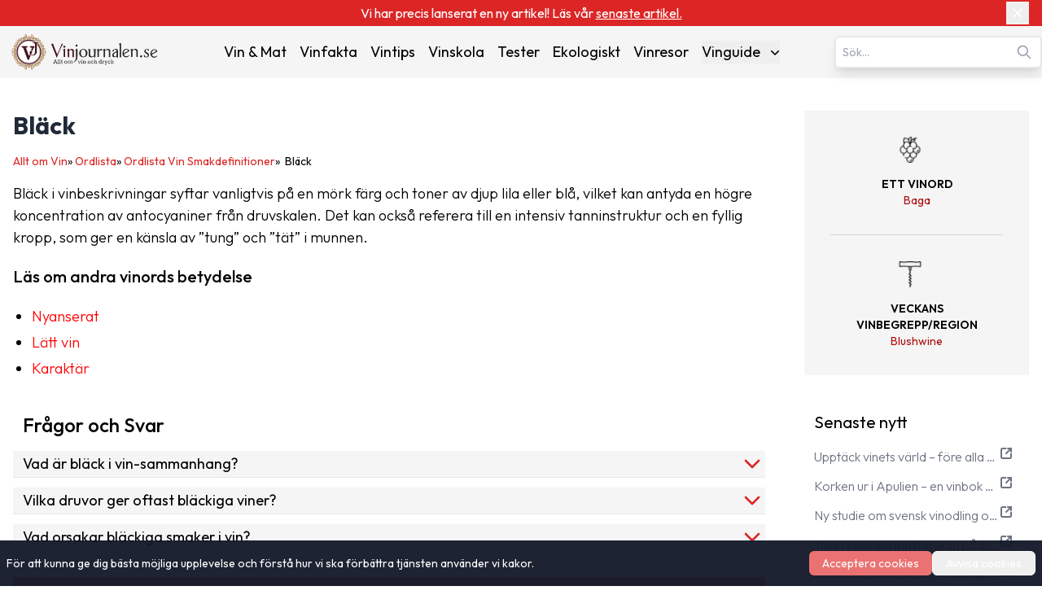

--- FILE ---
content_type: text/html; charset=utf-8
request_url: https://www.vinjournalen.se/ordlista/ordlista-smakdefinitioner-av-vinets/black/
body_size: 17325
content:
<!DOCTYPE html><html lang="sv-SE"><head><meta charSet="utf-8"/><meta name="viewport" content="width=device-width, initial-scale=1"/><link rel="preload" as="image" imageSrcSet="/_next/image/?url=%2F_next%2Fstatic%2Fmedia%2Fvinlogo.9ff5f02d.svg&amp;w=16&amp;q=75 16w, /_next/image/?url=%2F_next%2Fstatic%2Fmedia%2Fvinlogo.9ff5f02d.svg&amp;w=32&amp;q=75 32w, /_next/image/?url=%2F_next%2Fstatic%2Fmedia%2Fvinlogo.9ff5f02d.svg&amp;w=48&amp;q=75 48w, /_next/image/?url=%2F_next%2Fstatic%2Fmedia%2Fvinlogo.9ff5f02d.svg&amp;w=64&amp;q=75 64w, /_next/image/?url=%2F_next%2Fstatic%2Fmedia%2Fvinlogo.9ff5f02d.svg&amp;w=96&amp;q=75 96w, /_next/image/?url=%2F_next%2Fstatic%2Fmedia%2Fvinlogo.9ff5f02d.svg&amp;w=128&amp;q=75 128w, /_next/image/?url=%2F_next%2Fstatic%2Fmedia%2Fvinlogo.9ff5f02d.svg&amp;w=256&amp;q=75 256w, /_next/image/?url=%2F_next%2Fstatic%2Fmedia%2Fvinlogo.9ff5f02d.svg&amp;w=384&amp;q=75 384w, /_next/image/?url=%2F_next%2Fstatic%2Fmedia%2Fvinlogo.9ff5f02d.svg&amp;w=640&amp;q=75 640w, /_next/image/?url=%2F_next%2Fstatic%2Fmedia%2Fvinlogo.9ff5f02d.svg&amp;w=750&amp;q=75 750w, /_next/image/?url=%2F_next%2Fstatic%2Fmedia%2Fvinlogo.9ff5f02d.svg&amp;w=828&amp;q=75 828w, /_next/image/?url=%2F_next%2Fstatic%2Fmedia%2Fvinlogo.9ff5f02d.svg&amp;w=1080&amp;q=75 1080w, /_next/image/?url=%2F_next%2Fstatic%2Fmedia%2Fvinlogo.9ff5f02d.svg&amp;w=1200&amp;q=75 1200w, /_next/image/?url=%2F_next%2Fstatic%2Fmedia%2Fvinlogo.9ff5f02d.svg&amp;w=1920&amp;q=75 1920w, /_next/image/?url=%2F_next%2Fstatic%2Fmedia%2Fvinlogo.9ff5f02d.svg&amp;w=2048&amp;q=75 2048w, /_next/image/?url=%2F_next%2Fstatic%2Fmedia%2Fvinlogo.9ff5f02d.svg&amp;w=3840&amp;q=75 3840w" imageSizes="(max-width:768px) 48px, 1px" fetchPriority="high"/><link rel="preload" as="image" imageSrcSet="/_next/image/?url=%2F_next%2Fstatic%2Fmedia%2Fvinjournalen-logo.e8239f29.svg&amp;w=16&amp;q=75 16w, /_next/image/?url=%2F_next%2Fstatic%2Fmedia%2Fvinjournalen-logo.e8239f29.svg&amp;w=32&amp;q=75 32w, /_next/image/?url=%2F_next%2Fstatic%2Fmedia%2Fvinjournalen-logo.e8239f29.svg&amp;w=48&amp;q=75 48w, /_next/image/?url=%2F_next%2Fstatic%2Fmedia%2Fvinjournalen-logo.e8239f29.svg&amp;w=64&amp;q=75 64w, /_next/image/?url=%2F_next%2Fstatic%2Fmedia%2Fvinjournalen-logo.e8239f29.svg&amp;w=96&amp;q=75 96w, /_next/image/?url=%2F_next%2Fstatic%2Fmedia%2Fvinjournalen-logo.e8239f29.svg&amp;w=128&amp;q=75 128w, /_next/image/?url=%2F_next%2Fstatic%2Fmedia%2Fvinjournalen-logo.e8239f29.svg&amp;w=256&amp;q=75 256w, /_next/image/?url=%2F_next%2Fstatic%2Fmedia%2Fvinjournalen-logo.e8239f29.svg&amp;w=384&amp;q=75 384w, /_next/image/?url=%2F_next%2Fstatic%2Fmedia%2Fvinjournalen-logo.e8239f29.svg&amp;w=640&amp;q=75 640w, /_next/image/?url=%2F_next%2Fstatic%2Fmedia%2Fvinjournalen-logo.e8239f29.svg&amp;w=750&amp;q=75 750w, /_next/image/?url=%2F_next%2Fstatic%2Fmedia%2Fvinjournalen-logo.e8239f29.svg&amp;w=828&amp;q=75 828w, /_next/image/?url=%2F_next%2Fstatic%2Fmedia%2Fvinjournalen-logo.e8239f29.svg&amp;w=1080&amp;q=75 1080w, /_next/image/?url=%2F_next%2Fstatic%2Fmedia%2Fvinjournalen-logo.e8239f29.svg&amp;w=1200&amp;q=75 1200w, /_next/image/?url=%2F_next%2Fstatic%2Fmedia%2Fvinjournalen-logo.e8239f29.svg&amp;w=1920&amp;q=75 1920w, /_next/image/?url=%2F_next%2Fstatic%2Fmedia%2Fvinjournalen-logo.e8239f29.svg&amp;w=2048&amp;q=75 2048w, /_next/image/?url=%2F_next%2Fstatic%2Fmedia%2Fvinjournalen-logo.e8239f29.svg&amp;w=3840&amp;q=75 3840w" imageSizes="(min-width: 768px) 208px, 1px" fetchPriority="high"/><link rel="stylesheet" href="/_next/static/css/a4deb349b974a442.css" data-precedence="next"/><link rel="preload" as="script" fetchPriority="low" href="/_next/static/chunks/webpack-863842f495204cad.js"/><script src="/_next/static/chunks/fd9d1056-afeea2e787b5a4ba.js" async="" type="ddf31af379e7b582cb18d22b-text/javascript"></script><script src="/_next/static/chunks/7023-f85d116bd00bd586.js" async="" type="ddf31af379e7b582cb18d22b-text/javascript"></script><script src="/_next/static/chunks/main-app-166abc489d5ef460.js" async="" type="ddf31af379e7b582cb18d22b-text/javascript"></script><script src="/_next/static/chunks/app/ordlista/%5Bcategory%5D/%5Bslug%5D/loading-b53ed456ed81704d.js" async="" type="ddf31af379e7b582cb18d22b-text/javascript"></script><script src="/_next/static/chunks/231-23d83aebfa171061.js" async="" type="ddf31af379e7b582cb18d22b-text/javascript"></script><script src="/_next/static/chunks/8173-e1c1c5c15d046cfa.js" async="" type="ddf31af379e7b582cb18d22b-text/javascript"></script><script src="/_next/static/chunks/9881-23d00e2540e8bd21.js" async="" type="ddf31af379e7b582cb18d22b-text/javascript"></script><script src="/_next/static/chunks/6022-4993e91901c535a5.js" async="" type="ddf31af379e7b582cb18d22b-text/javascript"></script><script src="/_next/static/chunks/4379-5febd9dd5066cd25.js" async="" type="ddf31af379e7b582cb18d22b-text/javascript"></script><script src="/_next/static/chunks/app/page-13897d18e78824cf.js" async="" type="ddf31af379e7b582cb18d22b-text/javascript"></script><script src="/_next/static/chunks/4723-ad07a87009fd9db4.js" async="" type="ddf31af379e7b582cb18d22b-text/javascript"></script><script src="/_next/static/chunks/2239-e873019eff4d8301.js" async="" type="ddf31af379e7b582cb18d22b-text/javascript"></script><script src="/_next/static/chunks/app/layout-28d32efd84bd7f5d.js" async="" type="ddf31af379e7b582cb18d22b-text/javascript"></script><script src="/_next/static/chunks/8781-7d376e0bf4f37138.js" async="" type="ddf31af379e7b582cb18d22b-text/javascript"></script><script src="/_next/static/chunks/app/ordlista/%5Bcategory%5D/%5Bslug%5D/page-80e8a07e50b8dfc2.js" async="" type="ddf31af379e7b582cb18d22b-text/javascript"></script><script src="/_next/static/chunks/app/not-found-bac52a6f26e0cfd0.js" async="" type="ddf31af379e7b582cb18d22b-text/javascript"></script><title>Bläck - Ordlista vin smakdefinitioner | Vinjournalen.se</title><meta name="description" content="En relativt ovanlig och otydlig beskrivning av vin som antingen beksriver vinets färg alternativt dess smak."/><meta name="author" content="Jeanette Gardner"/><meta name="publisher" content="Vinjournalen.se"/><meta name="robots" content="follow, index, max-snippet:-1, max-video-preview:-1, max-image-preview:large"/><link rel="canonical" href="https://www.vinjournalen.se/ordlista/ordlista-smakdefinitioner-av-vinets/black/"/><meta property="og:title" content="Bläck - Ordlista vin smakdefinitioner | Vinjournalen.se"/><meta property="og:description" content="En relativt ovanlig och otydlig beskrivning av vin som antingen beksriver vinets färg alternativt dess smak."/><meta property="og:url" content="https://www.vinjournalen.se/ordlista/black/"/><meta property="og:site_name" content="Vinjournalen.se"/><meta property="og:locale" content="SV_SE"/><meta property="og:image" content="https://www.admin.vinjournalen.se/wp-content/uploads/2025/01/vj-og-jpg.jpg"/><meta property="og:image:width" content="1200"/><meta property="og:image:height" content="630"/><meta property="og:image:alt" content="Bläck - Ordlista vin smakdefinitioner | Vinjournalen.se"/><meta property="og:type" content="article"/><meta name="twitter:card" content="SUMMARY_LARGE_IMAGE"/><meta name="twitter:site" content="@vinjournalense"/><meta name="twitter:creator" content="@vinjournalense"/><meta name="twitter:title" content="Bläck - Ordlista vin smakdefinitioner | Vinjournalen.se"/><meta name="twitter:description" content="En relativt ovanlig och otydlig beskrivning av vin som antingen beksriver vinets färg alternativt dess smak."/><meta name="twitter:image" content="https://www.admin.vinjournalen.se/wp-content/uploads/2025/01/vj-og-jpg.jpg"/><meta name="twitter:image:width" content="1200"/><meta name="twitter:image:height" content="630"/><meta name="twitter:image:alt" content="Bläck - Ordlista vin smakdefinitioner | Vinjournalen.se"/><link rel="icon" href="/favicon.png"/><meta name="next-size-adjust"/><!--$!--><template data-dgst="BAILOUT_TO_CLIENT_SIDE_RENDERING"></template><!--/$--><script src="/_next/static/chunks/polyfills-78c92fac7aa8fdd8.js" noModule="" type="ddf31af379e7b582cb18d22b-text/javascript"></script></head><body class="__className_ed3508 antialiased"><div class="relative bg-red-600 text-white py-1 px-4"><div class="container mx-auto flex items-center justify-center"><div class="text-center text-xs sm:text-sm md:text-base max-w-[90%] sm:max-w-[80%]">Vi har precis lanserat en ny artikel! Läs vår <a target="_blank" href="/vin-fakta/chateau-malescot-margauxs/"><span class="underline hover:text-red-100 transition-colors">senaste artikel.</span></a></div><button class="absolute right-2 sm:right-4 top-1/2 -translate-y-1/2 p-1 " aria-label="Close banner"><svg xmlns="http://www.w3.org/2000/svg" width="24" height="24" viewBox="0 0 24 24" fill="none" stroke="currentColor" stroke-width="2" stroke-linecap="round" stroke-linejoin="round" class="lucide lucide-x w-4 h-4 sm:w-5 sm:h-5"><path d="M18 6 6 18"></path><path d="m6 6 12 12"></path></svg></button></div></div><nav class="bg-[#F5F5F5] transition-all duration-300 ease-in-out relative" aria-label="Main Navigation"><div class="container mx-auto px-8 lg:px-0 py-1 lg:py-2 flex flex-col lg:flex-row lg:items-center lg:justify-between gap-1"><div class="w-full lg:w-auto flex justify-between items-center"><a class="flex items-center" href="/"><img alt="VinLogo" fetchPriority="high" width="48" height="48" decoding="async" data-nimg="1" class="object-contain md:hidden size-12" style="color:transparent" sizes="(max-width:768px) 48px, 1px" srcSet="/_next/image/?url=%2F_next%2Fstatic%2Fmedia%2Fvinlogo.9ff5f02d.svg&amp;w=16&amp;q=75 16w, /_next/image/?url=%2F_next%2Fstatic%2Fmedia%2Fvinlogo.9ff5f02d.svg&amp;w=32&amp;q=75 32w, /_next/image/?url=%2F_next%2Fstatic%2Fmedia%2Fvinlogo.9ff5f02d.svg&amp;w=48&amp;q=75 48w, /_next/image/?url=%2F_next%2Fstatic%2Fmedia%2Fvinlogo.9ff5f02d.svg&amp;w=64&amp;q=75 64w, /_next/image/?url=%2F_next%2Fstatic%2Fmedia%2Fvinlogo.9ff5f02d.svg&amp;w=96&amp;q=75 96w, /_next/image/?url=%2F_next%2Fstatic%2Fmedia%2Fvinlogo.9ff5f02d.svg&amp;w=128&amp;q=75 128w, /_next/image/?url=%2F_next%2Fstatic%2Fmedia%2Fvinlogo.9ff5f02d.svg&amp;w=256&amp;q=75 256w, /_next/image/?url=%2F_next%2Fstatic%2Fmedia%2Fvinlogo.9ff5f02d.svg&amp;w=384&amp;q=75 384w, /_next/image/?url=%2F_next%2Fstatic%2Fmedia%2Fvinlogo.9ff5f02d.svg&amp;w=640&amp;q=75 640w, /_next/image/?url=%2F_next%2Fstatic%2Fmedia%2Fvinlogo.9ff5f02d.svg&amp;w=750&amp;q=75 750w, /_next/image/?url=%2F_next%2Fstatic%2Fmedia%2Fvinlogo.9ff5f02d.svg&amp;w=828&amp;q=75 828w, /_next/image/?url=%2F_next%2Fstatic%2Fmedia%2Fvinlogo.9ff5f02d.svg&amp;w=1080&amp;q=75 1080w, /_next/image/?url=%2F_next%2Fstatic%2Fmedia%2Fvinlogo.9ff5f02d.svg&amp;w=1200&amp;q=75 1200w, /_next/image/?url=%2F_next%2Fstatic%2Fmedia%2Fvinlogo.9ff5f02d.svg&amp;w=1920&amp;q=75 1920w, /_next/image/?url=%2F_next%2Fstatic%2Fmedia%2Fvinlogo.9ff5f02d.svg&amp;w=2048&amp;q=75 2048w, /_next/image/?url=%2F_next%2Fstatic%2Fmedia%2Fvinlogo.9ff5f02d.svg&amp;w=3840&amp;q=75 3840w" src="/_next/image/?url=%2F_next%2Fstatic%2Fmedia%2Fvinlogo.9ff5f02d.svg&amp;w=3840&amp;q=75"/><img alt="Vinjournalen Logo" fetchPriority="high" width="208" height="48" decoding="async" data-nimg="1" class="object-contain hidden md:block w-44 xl:w-52 h-12" style="color:transparent" sizes="(min-width: 768px) 208px, 1px" srcSet="/_next/image/?url=%2F_next%2Fstatic%2Fmedia%2Fvinjournalen-logo.e8239f29.svg&amp;w=16&amp;q=75 16w, /_next/image/?url=%2F_next%2Fstatic%2Fmedia%2Fvinjournalen-logo.e8239f29.svg&amp;w=32&amp;q=75 32w, /_next/image/?url=%2F_next%2Fstatic%2Fmedia%2Fvinjournalen-logo.e8239f29.svg&amp;w=48&amp;q=75 48w, /_next/image/?url=%2F_next%2Fstatic%2Fmedia%2Fvinjournalen-logo.e8239f29.svg&amp;w=64&amp;q=75 64w, /_next/image/?url=%2F_next%2Fstatic%2Fmedia%2Fvinjournalen-logo.e8239f29.svg&amp;w=96&amp;q=75 96w, /_next/image/?url=%2F_next%2Fstatic%2Fmedia%2Fvinjournalen-logo.e8239f29.svg&amp;w=128&amp;q=75 128w, /_next/image/?url=%2F_next%2Fstatic%2Fmedia%2Fvinjournalen-logo.e8239f29.svg&amp;w=256&amp;q=75 256w, /_next/image/?url=%2F_next%2Fstatic%2Fmedia%2Fvinjournalen-logo.e8239f29.svg&amp;w=384&amp;q=75 384w, /_next/image/?url=%2F_next%2Fstatic%2Fmedia%2Fvinjournalen-logo.e8239f29.svg&amp;w=640&amp;q=75 640w, /_next/image/?url=%2F_next%2Fstatic%2Fmedia%2Fvinjournalen-logo.e8239f29.svg&amp;w=750&amp;q=75 750w, /_next/image/?url=%2F_next%2Fstatic%2Fmedia%2Fvinjournalen-logo.e8239f29.svg&amp;w=828&amp;q=75 828w, /_next/image/?url=%2F_next%2Fstatic%2Fmedia%2Fvinjournalen-logo.e8239f29.svg&amp;w=1080&amp;q=75 1080w, /_next/image/?url=%2F_next%2Fstatic%2Fmedia%2Fvinjournalen-logo.e8239f29.svg&amp;w=1200&amp;q=75 1200w, /_next/image/?url=%2F_next%2Fstatic%2Fmedia%2Fvinjournalen-logo.e8239f29.svg&amp;w=1920&amp;q=75 1920w, /_next/image/?url=%2F_next%2Fstatic%2Fmedia%2Fvinjournalen-logo.e8239f29.svg&amp;w=2048&amp;q=75 2048w, /_next/image/?url=%2F_next%2Fstatic%2Fmedia%2Fvinjournalen-logo.e8239f29.svg&amp;w=3840&amp;q=75 3840w" src="/_next/image/?url=%2F_next%2Fstatic%2Fmedia%2Fvinjournalen-logo.e8239f29.svg&amp;w=3840&amp;q=75"/></a><div class="lg:hidden"><button class="p-2 focus:outline-none" aria-expanded="false" aria-label="Open menu"><svg xmlns="http://www.w3.org/2000/svg" width="28" height="28" viewBox="0 0 24 24" fill="none" stroke="currentColor" stroke-width="2.5" stroke-linecap="round" stroke-linejoin="round" class="lucide lucide-menu"><line x1="4" x2="20" y1="12" y2="12"></line><line x1="4" x2="20" y1="6" y2="6"></line><line x1="4" x2="20" y1="18" y2="18"></line></svg></button></div></div><div class="fixed inset-0 bg-[#F5F5F5] z-50 transform transition-transform duration-300 ease-in-out translate-x-full lg:hidden h-screen overflow-y-auto" role="dialog" aria-modal="true" aria-label="Mobile menu"><div class="flex justify-end"><button class="p-2 focus:outline-none" aria-label="Close menu"><svg xmlns="http://www.w3.org/2000/svg" width="24" height="24" viewBox="0 0 24 24" fill="none" stroke="currentColor" stroke-width="3" stroke-linecap="round" stroke-linejoin="round" class="lucide lucide-x"><path d="M18 6 6 18"></path><path d="m6 6 12 12"></path></svg></button></div><div class="flex flex-col items-center space-y-8"><a class="mb-4" href="/"><img alt="Vinjournalen Logo" loading="lazy" width="208" height="48" decoding="async" data-nimg="1" class="object-cover w-52" style="color:transparent" srcSet="/_next/image/?url=%2F_next%2Fstatic%2Fmedia%2Fvinjournalen-logo.e8239f29.svg&amp;w=256&amp;q=75 1x, /_next/image/?url=%2F_next%2Fstatic%2Fmedia%2Fvinjournalen-logo.e8239f29.svg&amp;w=640&amp;q=75 2x" src="/_next/image/?url=%2F_next%2Fstatic%2Fmedia%2Fvinjournalen-logo.e8239f29.svg&amp;w=640&amp;q=75"/></a><div class="mb-4 w-4/5 flex justify-center items-center"><div class="search-container relative"><form><input type="text" class="bg-white text-gray-600 text-sm py-2 pl-2 pr-10 rounded-md border-2 border-gray-200 shadow-lg focus:outline-none focus:border-gray-500 w-full" placeholder="Sök…" autoComplete="on" name="search" value=""/><svg class="absolute right-3 top-1/2 transform -translate-y-1/2 text-gray-400 w-5 h-5" xmlns="http://www.w3.org/2000/svg" fill="none" viewBox="0 0 24 24" stroke="currentColor"><path stroke-linecap="round" stroke-linejoin="round" stroke-width="2" d="M21 21l-6-6m2-5a7 7 0 11-14 0 7 7 0 0114 0z"></path></svg></form></div></div><div class="relative group"><a class="hover:text-[#e70826]" href="/vin-och-mat/">Vin &amp; Mat</a></div><div class="relative group"><a class="hover:text-[#e70826]" href="/vin-fakta/">Vinfakta</a></div><div class="relative group"><a class="hover:text-[#e70826]" href="/vin-tips/">Vintips</a></div><div class="relative group"><a class="hover:text-[#e70826]" href="/vin-skola/">Vinskola</a></div><div class="relative group"><a class="hover:text-[#e70826]" href="/vin-tester/">Tester</a></div><div class="relative group"><a class="hover:text-[#e70826]" href="/ekologiskt/">Ekologiskt</a></div><div class="relative group"><a class="hover:text-[#e70826]" href="/vinresor/">Vinresor</a></div><div class="relative group"><button class="flex items-center justify-between w-full" aria-haspopup="true" id="mobile-dropdown-button-cG9zdDozMzI4NzY=">Vinguide<svg xmlns="http://www.w3.org/2000/svg" viewBox="0 0 20 20" fill="currentColor" aria-hidden="true" data-slot="icon" class="-mr-1 ml-2 h-5 w-5"><path fill-rule="evenodd" d="M5.22 8.22a.75.75 0 0 1 1.06 0L10 11.94l3.72-3.72a.75.75 0 1 1 1.06 1.06l-4.25 4.25a.75.75 0 0 1-1.06 0L5.22 9.28a.75.75 0 0 1 0-1.06Z" clip-rule="evenodd"></path></svg></button></div></div><div class="flex justify-center w-full "><hr class="w-[75%] border-t-1 mt-16 border-[#CCC]"/></div><div class="flex justify-center items-center mt-6 gap-6"><a target="_blank" rel="noopener noreferrer" aria-label="Twitter" href="https://x.com/hashtag/Vinjournalen"><img alt="Twitter" loading="lazy" width="24" height="24" decoding="async" data-nimg="1" style="color:transparent" srcSet="/_next/image/?url=%2Fx.svg&amp;w=32&amp;q=75 1x, /_next/image/?url=%2Fx.svg&amp;w=48&amp;q=75 2x" src="/_next/image/?url=%2Fx.svg&amp;w=48&amp;q=75"/></a><a target="_blank" rel="noopener noreferrer" aria-label="Facebook" href="https://m.facebook.com/vinjournalen"><img alt="Facebook icon" loading="lazy" width="24" height="24" decoding="async" data-nimg="1" style="color:transparent" srcSet="/_next/image/?url=%2Ffacebook.svg&amp;w=32&amp;q=75 1x, /_next/image/?url=%2Ffacebook.svg&amp;w=48&amp;q=75 2x" src="/_next/image/?url=%2Ffacebook.svg&amp;w=48&amp;q=75"/></a><a target="_blank" rel="noopener noreferrer" aria-label="Instagram" href="https://www.instagram.com/vinjournalen.se/"><img alt="Instagram icon" loading="lazy" width="24" height="24" decoding="async" data-nimg="1" style="color:transparent" srcSet="/_next/image/?url=%2Finstagram.svg&amp;w=32&amp;q=75 1x, /_next/image/?url=%2Finstagram.svg&amp;w=48&amp;q=75 2x" src="/_next/image/?url=%2Finstagram.svg&amp;w=48&amp;q=75"/></a></div><div class="flex justify-center w-full mt-6"><hr class="w-[75%] border-t-1 border-[#CCC]"/></div></div><div class="hidden lg:text-sm xl:text-lg lg:flex lg:justify-center lg:items-center lg:space-x-2 xl:space-x-4"><div class="relative group"><a class="hover:text-[#e70826]" href="/vin-och-mat/">Vin &amp; Mat</a></div><div class="relative group"><a class="hover:text-[#e70826]" href="/vin-fakta/">Vinfakta</a></div><div class="relative group"><a class="hover:text-[#e70826]" href="/vin-tips/">Vintips</a></div><div class="relative group"><a class="hover:text-[#e70826]" href="/vin-skola/">Vinskola</a></div><div class="relative group"><a class="hover:text-[#e70826]" href="/vin-tester/">Tester</a></div><div class="relative group"><a class="hover:text-[#e70826]" href="/ekologiskt/">Ekologiskt</a></div><div class="relative group"><a class="hover:text-[#e70826]" href="/vinresor/">Vinresor</a></div><div class="relative group"><button class="flex items-center justify-between w-full" aria-expanded="false" aria-haspopup="true" id="dropdown-button-cG9zdDozMzI4NzY=">Vinguide<svg xmlns="http://www.w3.org/2000/svg" viewBox="0 0 20 20" fill="currentColor" aria-hidden="true" data-slot="icon" class="-mr-1 ml-2 h-5 w-5"><path fill-rule="evenodd" d="M5.22 8.22a.75.75 0 0 1 1.06 0L10 11.94l3.72-3.72a.75.75 0 1 1 1.06 1.06l-4.25 4.25a.75.75 0 0 1-1.06 0L5.22 9.28a.75.75 0 0 1 0-1.06Z" clip-rule="evenodd"></path></svg></button><div class="absolute hidden group-hover:block right-0 z-10 pt-2 w-56 origin-top-right rounded-md bg-white shadow-lg ring-1 ring-black ring-opacity-5 focus:outline-none" role="menu" aria-orientation="vertical" aria-labelledby="dropdown-button-cG9zdDozMzI4NzY="><div><a class="block px-4 py-2 hover:bg-gray-200 hover:text-[#e70826]" role="menuitem" tabindex="-1" href="/drycker/rott-vin/">Rött Vin</a></div><div><a class="block px-4 py-2 hover:bg-gray-200 hover:text-[#e70826]" role="menuitem" tabindex="-1" href="/drycker/vitt-vin/">Vitt Vin</a></div><div><a class="block px-4 py-2 hover:bg-gray-200 hover:text-[#e70826]" role="menuitem" tabindex="-1" href="/drycker/rose-vin/">Rosé Vin</a></div><div><a class="block px-4 py-2 hover:bg-gray-200 hover:text-[#e70826]" role="menuitem" tabindex="-1" href="/drycker/dessert-vin/">Dessert Vin</a></div><div><a class="block px-4 py-2 hover:bg-gray-200 hover:text-[#e70826]" role="menuitem" tabindex="-1" href="/drycker/mousserande-vin/">Mousserande Vin</a></div><div><a class="block px-4 py-2 hover:bg-gray-200 hover:text-[#e70826]" role="menuitem" tabindex="-1" href="/drycker/ovrigt-vin/">Övrigt Vin</a></div></div></div></div><div class="hidden lg:block"><div class="search-container relative"><form><input type="text" class="bg-white text-gray-600 text-sm py-2 pl-2 pr-10 rounded-md border-2 border-gray-200 shadow-lg focus:outline-none focus:border-gray-500 w-full" placeholder="Sök…" autoComplete="on" name="search" value=""/><svg class="absolute right-3 top-1/2 transform -translate-y-1/2 text-gray-400 w-5 h-5" xmlns="http://www.w3.org/2000/svg" fill="none" viewBox="0 0 24 24" stroke="currentColor"><path stroke-linecap="round" stroke-linejoin="round" stroke-width="2" d="M21 21l-6-6m2-5a7 7 0 11-14 0 7 7 0 0114 0z"></path></svg></form></div></div></div></nav><main><!--$--><!--$--><!--$?--><template id="B:0"></template><div class=" bg-gray-50"><div class="container mx-auto px-4 sm:px-6 lg:px-8 bg-gray-50"><div class="lg:flex lg:flex-row lg:gap-10"><div class="w-full lg:w-3/4 flex flex-col gap-6"><div class=""><div class="animate-pulse"><div class="h-6 w-3/12 bg-gray-300 rounded mt-4"></div><p class="h-2   bg-gray-300 rounded mt-2 "></p><p class="h-2   bg-gray-300 rounded mt-2 "></p><p class="h-2   bg-gray-300 rounded mt-2 "></p><p class="h-2   bg-gray-300 rounded mt-2 "></p><p class="h-2   bg-gray-300 rounded mt-2 "></p><p class="h-2   bg-gray-300 rounded mt-2 "></p><p class="h-2   bg-gray-300 rounded mt-2 "></p><p class="h-2   bg-gray-300 rounded mt-2 "></p></div><div class="animate-pulse"><div class="h-6 w-3/12 bg-gray-300 rounded mt-4"></div><p class="h-2   bg-gray-300 rounded mt-2 "></p><p class="h-2   bg-gray-300 rounded mt-2 "></p><p class="h-2   bg-gray-300 rounded mt-2 "></p><p class="h-2   bg-gray-300 rounded mt-2 "></p><p class="h-2   bg-gray-300 rounded mt-2 "></p><p class="h-2   bg-gray-300 rounded mt-2 "></p><p class="h-2   bg-gray-300 rounded mt-2 "></p><p class="h-2   bg-gray-300 rounded mt-2 "></p></div><div class="animate-pulse"><div class="h-6 w-3/12 bg-gray-300 rounded mt-4"></div><p class="h-2   bg-gray-300 rounded mt-2 "></p><p class="h-2   bg-gray-300 rounded mt-2 "></p><p class="h-2   bg-gray-300 rounded mt-2 "></p><p class="h-2   bg-gray-300 rounded mt-2 "></p><p class="h-2   bg-gray-300 rounded mt-2 "></p><p class="h-2   bg-gray-300 rounded mt-2 "></p><p class="h-2   bg-gray-300 rounded mt-2 "></p><p class="h-2   bg-gray-300 rounded mt-2 "></p></div></div><div class="w-full bg-[#eb7272] text-white animate-pulse"><div class="p-6 sm:p-8"><div class="h-10 bg-gray-200 w-3/4 mb-4"></div><div class="h-6 bg-gray-200 w-1/2 mb-6"></div><div class="space-y-4"><div><div class="h-10 bg-gray-200 w-full lg:w-2/3 rounded-md"></div></div><div class="flex items-center"><div class="w-4 h-4 bg-gray-200 mr-2"></div><div class="h-4 bg-gray-200 w-1/2"></div></div><div class="h-10 bg-gray-200 w-1/3 rounded-md"></div></div></div></div></div><div class="w-1/4 hidden lg:block sticky top-0 h-full mt-12"><div class="w-full bg-[#f5f5f5] p-6 sm:p-8 animate-pulse"><div class="space-y-8"><div class="flex md:flex-col items-center gap-6 md:gap-0"><div class="w-12 h-12 bg-gray-300 flex-shrink-0"></div><div class="flex-grow"><div class="h-4 bg-gray-200 w-1/2 mb-2"></div><div class="h-4 bg-gray-200 w-3/4"></div></div></div><div class="flex md:flex-col items-center gap-6 md:gap-0"><div class="w-12 h-12 bg-gray-300 flex-shrink-0"></div><div class="flex-grow"><div class="h-4 bg-gray-200 w-1/2 mb-2"></div><div class="h-4 bg-gray-200 w-3/4"></div></div></div><hr class="border-t border-gray-300"/></div></div><div class="mt-8 animate-pulse"><div class="h-6 w-40 bg-gray-300 rounded mb-4"></div><div class="space-y-4"><div class="flex justify-between items-center"><div class="w-3/4 h-4 bg-gray-300 rounded"></div><div class="w-4 h-4 bg-gray-300 rounded ml-2"></div></div><div class="flex justify-between items-center"><div class="w-3/4 h-4 bg-gray-300 rounded"></div><div class="w-4 h-4 bg-gray-300 rounded ml-2"></div></div><div class="flex justify-between items-center"><div class="w-3/4 h-4 bg-gray-300 rounded"></div><div class="w-4 h-4 bg-gray-300 rounded ml-2"></div></div><div class="flex justify-between items-center"><div class="w-3/4 h-4 bg-gray-300 rounded"></div><div class="w-4 h-4 bg-gray-300 rounded ml-2"></div></div><div class="flex justify-between items-center"><div class="w-3/4 h-4 bg-gray-300 rounded"></div><div class="w-4 h-4 bg-gray-300 rounded ml-2"></div></div></div></div><div class="flex flex-col-reverse gap-4"><div class=""><div class="bg-gray-300 w-full h-48 md:h-56 lg:h-64 animate-pulse"></div><div class="p-4 bg-[#f5f5f5] flex-grow"><div class="h-6 bg-gray-300 rounded w-3/4 animate-pulse"></div><div class="h-4 bg-gray-300 rounded w-1/4 mt-2 animate-pulse"></div><div class="h-4 bg-gray-300 rounded w-1/3 mt-2 animate-pulse"></div><div class="h-4 bg-gray-300 rounded w-full mt-2 animate-pulse"></div><div class="h-4 bg-gray-300 rounded w-full mt-2 animate-pulse"></div></div></div><div class=""><div class="bg-gray-300 w-full h-48 md:h-56 lg:h-64 animate-pulse"></div><div class="p-4 bg-[#f5f5f5] flex-grow"><div class="h-6 bg-gray-300 rounded w-3/4 animate-pulse"></div><div class="h-4 bg-gray-300 rounded w-1/4 mt-2 animate-pulse"></div><div class="h-4 bg-gray-300 rounded w-1/3 mt-2 animate-pulse"></div><div class="h-4 bg-gray-300 rounded w-full mt-2 animate-pulse"></div><div class="h-4 bg-gray-300 rounded w-full mt-2 animate-pulse"></div></div></div><div class=""><div class="bg-gray-300 w-full h-48 md:h-56 lg:h-64 animate-pulse"></div><div class="p-4 bg-[#f5f5f5] flex-grow"><div class="h-6 bg-gray-300 rounded w-3/4 animate-pulse"></div><div class="h-4 bg-gray-300 rounded w-1/4 mt-2 animate-pulse"></div><div class="h-4 bg-gray-300 rounded w-1/3 mt-2 animate-pulse"></div><div class="h-4 bg-gray-300 rounded w-full mt-2 animate-pulse"></div><div class="h-4 bg-gray-300 rounded w-full mt-2 animate-pulse"></div></div></div></div></div></div></div></div><!--/$--><!--/$--><!--/$--></main><!--$!--><template data-dgst="BAILOUT_TO_CLIENT_SIDE_RENDERING"></template><!--/$--><!--$!--><template data-dgst="BAILOUT_TO_CLIENT_SIDE_RENDERING"></template><!--/$--><!--$!--><template data-dgst="BAILOUT_TO_CLIENT_SIDE_RENDERING"></template><!--/$--><script src="/_next/static/chunks/webpack-863842f495204cad.js" async="" type="ddf31af379e7b582cb18d22b-text/javascript"></script><div hidden id="S:0"><script type="application/ld+json" class="rank-math-schema">{"@context":"http://schema.org/","@type":"BreadcrumbList","itemListElement":[{"@type":"ListItem","position":1,"name":"Allt om Vin","item":"https://www.vinjournalen.se/"},{"@type":"ListItem","position":2,"name":"Ordlista arkiv - Vinjournalen.se","item":"https://www.vinjournalen.se/ordlista/"},{"@type":"ListItem","position":3,"name":"Ordlista vin smakdefinitioner","item":"https://www.vinjournalen.se/ordlista/ordlista-smakdefinitioner-av-vinets/"},{"@type":"ListItem","position":4,"name":"Bläck","item":"https://www.vinjournalen.se/ordlista/ordlista-smakdefinitioner-av-vinets/black/"}]}</script><div class="container mx-auto px-4 my-10  grid grid-cols-4 gap-12"><div class="col-span-4 lg:col-span-3"><h1 class="text-3xl font-bold text-gray-800">Bläck</h1><div class=" text-[0.5rem] sm:text-xs md:text-sm my-1 lg:my-4 flex gap-1"><a class="text-red-600 hover:underline" href="/">Allt om Vin</a>» <a class="capitalize text-red-600 hover:underline" href="/ordlista/"><span class="">ordlista</span></a>» <a class="capitalize text-red-600 hover:underline" href="/ordlista/ordlista-smakdefinitioner-av-vinets/"><span class="">Ordlista vin smakdefinitioner</span></a><p class="capitalize">»  <!-- -->Bläck</p></div><div class="content"><div class="prose prose-lg max-w-none"><p>Bläck i vinbeskrivningar syftar vanligtvis på en mörk färg och toner av djup lila eller blå, vilket kan antyda en högre koncentration av antocyaniner från druvskalen. Det kan också referera till en intensiv tanninstruktur och en fyllig kropp, som ger en känsla av ”tung” och ”tät” i munnen.</p>



<h3 class="wp-block-heading" id="h-las-om-andra-vinords-betydelse">Läs om andra vinords betydelse</h3>



<ul class="wp-block-list">
<li><a href="https://www.vinjournalen.se/ordlista/smakdefinitioner/nyanserat/" target="_blank" rel="noreferrer noopener">Nyanserat</a></li>



<li><a href="https://www.vinjournalen.se/ordlista/smakdefinitioner/latt-vin/" target="_blank" rel="noreferrer noopener">Lätt vin</a></li>



<li><a href="https://www.vinjournalen.se/ordlista/smakdefinitioner/karaktar/" target="_blank" rel="noreferrer noopener">Karaktär</a></li>
</ul></div></div><div class="mt-10"><h2 class="text-2xl pl-3 font-medium mb-4">Frågor och Svar</h2><script type="application/ld+json">{"@context":"https://schema.org","@type":"FAQPage","mainEntity":[{"@type":"Question","name":"Vad är bläck i vin-sammanhang?","acceptedAnswer":{"@type":"Answer","text":"Bläck är en term som används för att beskriva en smak- och doftprofil i röda viner som har en tydlig ton av bläck, ibland även kallad &#8221;tuschpenna&#8221; eller &#8221;grafit.&#8221;"}},{"@type":"Question","name":"Vilka druvor ger oftast bläckiga viner?","acceptedAnswer":{"@type":"Answer","text":"Druvor som ger bläckiga viner inkluderar Syrah, Petite Sirah, Malbec och Cabernet Sauvignon."}},{"@type":"Question","name":"Vad orsakar bläckiga smaker i vin?","acceptedAnswer":{"@type":"Answer","text":"Bläckiga smaker i vin kan orsakas av föreningar som kallas pyraziner, som finns i druvskal. Om druvorna inte har mognat tillräckligt eller om det sker överdriven extraktion vid vinframställningen kan det resultera i bläckiga, vegetativa eller gröna smaker i vinet."}}]}</script><div class="border-b mb-3 border-slate-200"><button class="w-full flex justify-between items-center bg-[#F5F5F5] pl-3 hover:bg-[#e6e6e6] transition-colors duration-200" aria-expanded="false" aria-controls="accordion-content-0" id="accordion-button-0"><span class="text-left text-sm md:text-lg">Vad är bläck i vin-sammanhang?</span><span class="transition-transform duration-300 transform"><svg xmlns="http://www.w3.org/2000/svg" width="24" height="24" viewBox="0 0 24 24" fill="none" stroke="currentColor" stroke-width="2" stroke-linecap="round" stroke-linejoin="round" class="lucide lucide-chevron-down size-8 text-red-600"><path d="m6 9 6 6 6-6"></path></svg></span></button><div id="accordion-content-0" class="overflow-hidden transition-all duration-300 ease-in-out max-h-0" role="region" aria-labelledby="accordion-button-0"><div class="mt-1 pl-3 text-slate-900 content"><p>Bläck är en term som används för att beskriva en smak- och doftprofil i röda viner som har en tydlig ton av bläck, ibland även kallad &#8221;<a target="_new" rel="noopener">tuschpenna</a>&#8221; eller &#8221;<a target="_new" rel="noopener">grafit</a>.&#8221;</p></div></div></div><div class="border-b mb-3 border-slate-200"><button class="w-full flex justify-between items-center bg-[#F5F5F5] pl-3 hover:bg-[#e6e6e6] transition-colors duration-200" aria-expanded="false" aria-controls="accordion-content-1" id="accordion-button-1"><span class="text-left text-sm md:text-lg">Vilka druvor ger oftast bläckiga viner?</span><span class="transition-transform duration-300 transform"><svg xmlns="http://www.w3.org/2000/svg" width="24" height="24" viewBox="0 0 24 24" fill="none" stroke="currentColor" stroke-width="2" stroke-linecap="round" stroke-linejoin="round" class="lucide lucide-chevron-down size-8 text-red-600"><path d="m6 9 6 6 6-6"></path></svg></span></button><div id="accordion-content-1" class="overflow-hidden transition-all duration-300 ease-in-out max-h-0" role="region" aria-labelledby="accordion-button-1"><div class="mt-1 pl-3 text-slate-900 content"><p>Druvor som ger bläckiga viner inkluderar <a href="https://www.admin.vinjournalen.se/ordlista/druvor/syrah/" target="_new" rel="noopener">Syrah</a>, Petite Sirah, <a href="https://www.admin.vinjournalen.se/ordlista/druvor/malbec/" target="_new" rel="noopener">Malbec</a> och <a href="https://www.admin.vinjournalen.se/ordlista/druvor/cabernet-sauvignon/" target="_new" rel="noopener">Cabernet Sauvignon</a>.</p></div></div></div><div class="border-b mb-3 border-slate-200"><button class="w-full flex justify-between items-center bg-[#F5F5F5] pl-3 hover:bg-[#e6e6e6] transition-colors duration-200" aria-expanded="false" aria-controls="accordion-content-2" id="accordion-button-2"><span class="text-left text-sm md:text-lg">Vad orsakar bläckiga smaker i vin?</span><span class="transition-transform duration-300 transform"><svg xmlns="http://www.w3.org/2000/svg" width="24" height="24" viewBox="0 0 24 24" fill="none" stroke="currentColor" stroke-width="2" stroke-linecap="round" stroke-linejoin="round" class="lucide lucide-chevron-down size-8 text-red-600"><path d="m6 9 6 6 6-6"></path></svg></span></button><div id="accordion-content-2" class="overflow-hidden transition-all duration-300 ease-in-out max-h-0" role="region" aria-labelledby="accordion-button-2"><div class="mt-1 pl-3 text-slate-900 content"><p>Bläckiga smaker i vin kan orsakas av föreningar som kallas pyraziner, som finns i druvskal. Om druvorna inte har mognat tillräckligt eller om det sker överdriven extraktion vid vinframställningen kan det resultera i bläckiga, vegetativa eller gröna smaker i vinet.</p></div></div></div></div><div class="my-8"><div class="relative container mx-auto"><div class="w-full bg-[#eb7272] text-white"><div class="p-6 sm:p-8"><h2 class="text-white text-2xl font-medium sm:text-3xl lg:text-4xl mb-4">Vill du ha vårt nyhetsbrev?</h2><h3 class="text-sm sm:text-base mb-6">Få handplockat innehåll i vårt nyhetsbrev, det är gratis.</h3><form class="space-y-4"><div><label for="email" class="sr-only">Email address</label><input type="email" id="email" autoComplete="email" class="w-full text-black lg:w-2/3 p-2 border-2 focus:border-2 focus:border-gray-500 placeholder-gray-400 rounded-md outline-none" placeholder="Din Email" required="" name="email"/></div><div class="flex items-center"><input type="checkbox" id="privacy" class="w-4 border-4 border-red-700 h-4 text-red-600 bg-gray-100 rounded focus:ring-red-500 mr-2"/><label for="privacy" class="text-sm">Jag godkänner integritetspolicy</label></div><button type="submit" class="rounded-md text-sm py-2 px-6 bg-red-600 text-white hover:bg-red-700 transition-colors">Ja, skicka till mig!</button></form></div></div></div></div><div class="w-full"><h2 class="ml-3 text-xl font-semibold md:px-0 py-4 sm:py-6">Fler artiklar</h2><div class="border-b mb-2 border-slate-200"><button class="flex w-full justify-between items-center bg-[#F5F5F5] px-2 sm:pl-3 text-slate-800 py-2"><span class="text-left font-semibold text-xs sm:text-sm">Vin &amp; Mat</span><span class="text-slate-800 transition-transform duration-300 transform rotate-0"><svg xmlns="http://www.w3.org/2000/svg" width="24" height="24" viewBox="0 0 24 24" fill="none" stroke="currentColor" stroke-width="2.5" stroke-linecap="round" stroke-linejoin="round" class="lucide lucide-chevron-down size-6 sm:size-8 text-red-600"><path d="m6 9 6 6 6-6"></path></svg></span></button><div class="overflow-hidden transition-all duration-300 ease-in-out max-h-0"><div class="pb-5 bg-[#F5F5F5] grid grid-cols-1 sm:grid-cols-2 text-xs sm:text-sm px-2 sm:pl-3 text-red-500"><a class="block mb-2 hover:underline " href="/vin-och-mat/rott-vin-till-lax/">Experten tipsar: Rött vin till lax</a><a class="block mb-2 hover:underline " href="/vin-och-mat/vin-till-lax/">Experten tipsar: Vin till lax</a><a class="block mb-2 hover:underline " href="/vin-och-mat/rott-vin-till-fisk/">Experten tipsar: Rött vin till fisk</a><a class="block mb-2 hover:underline " href="/vin-och-mat/rott-vin-till-oxfile/">Tips på rött vin till oxfilé</a><a class="block mb-2 hover:underline " href="/vin-och-mat/vin-till-rakor/">Experten tipsar: Vin till räkor och skaldjur</a><a class="block mb-2 hover:underline " href="/vin-och-mat/vin-och-pasta/">Perfekt vin till din pasta</a><a class="block mb-2 hover:underline " href="/vin-och-mat/vin-till-skaldjur/">Experten tipsar: Vin till skaldjur</a><a class="block mb-2 hover:underline " href="/vin-och-mat/vita-viner-till-risotto/">De bästa vita vinerna när risotto står på menyn</a><a class="block mb-2 hover:underline " href="/vin-och-mat/vin-till-lamm/">Experten tipsar: vin till lamm</a><a class="block mb-2 hover:underline " href="/vin-och-mat/vin-till-fisk/">Vin till fisk: en nybörjarguide</a></div></div></div><div class="border-b mb-2 border-slate-200"><button class="flex w-full justify-between items-center bg-[#F5F5F5] px-2 sm:pl-3 text-slate-800 py-2"><span class="text-left font-semibold text-xs sm:text-sm">Vin Fakta</span><span class="text-slate-800 transition-transform duration-300 transform rotate-0"><svg xmlns="http://www.w3.org/2000/svg" width="24" height="24" viewBox="0 0 24 24" fill="none" stroke="currentColor" stroke-width="2.5" stroke-linecap="round" stroke-linejoin="round" class="lucide lucide-chevron-down size-6 sm:size-8 text-red-600"><path d="m6 9 6 6 6-6"></path></svg></span></button><div class="overflow-hidden transition-all duration-300 ease-in-out max-h-0"><div class="pb-5 bg-[#F5F5F5] grid grid-cols-1 sm:grid-cols-2 text-xs sm:text-sm px-2 sm:pl-3 text-red-500"><a class="block mb-2 hover:underline " href="/vin-fakta/naturvin-vad-vill-vi-veta/">Naturvin – vad vill vi veta?</a><a class="block mb-2 hover:underline " href="/vin-fakta/nar-skordar-man-vindruvor/">När skördar man vindruvor?</a><a class="block mb-2 hover:underline " href="/vin-fakta/hallbarhet-vitt-vin/">Allt du behöver veta om vitt vins hållbarhet</a><a class="block mb-2 hover:underline " href="/vin-fakta/brunello-di-montalcino-toscanas-stolthet/">Brunello di Montalcino – Toscanas stolthet</a><a class="block mb-2 hover:underline " href="/vin-fakta/exakt-vad-ar-ett-docg-vin-fran-italien/">Exakt vad är ett DOCG-vin från Italien?</a><a class="block mb-2 hover:underline " href="/vin-fakta/jura-har-aldrig-varit-sa-trendigt/">Jura har aldrig varit så trendigt som det är idag!</a><a class="block mb-2 hover:underline " href="/vin-fakta/champagne-temperatur/">Champagne i tid och otid – dock vid rätt temperatur</a><a class="block mb-2 hover:underline " href="/vin-fakta/vitt-vin-kalorier/">Kalorisnålt vitt vin för gemene man</a><a class="block mb-2 hover:underline " href="/vin-fakta/vad-ar-skillnaden-mellan-gamla-och-nya-varldens-viner/">Vad är skillnaden mellan Gamla och Nya Världens viner?</a><a class="block mb-2 hover:underline " href="/vin-fakta/hur-manga-kalorier-innehaller-rosevin/">Hur många kalorier innehåller rosévin?</a></div></div></div><div class="border-b mb-2 border-slate-200"><button class="flex w-full justify-between items-center bg-[#F5F5F5] px-2 sm:pl-3 text-slate-800 py-2"><span class="text-left font-semibold text-xs sm:text-sm">Vin Skola</span><span class="text-slate-800 transition-transform duration-300 transform rotate-0"><svg xmlns="http://www.w3.org/2000/svg" width="24" height="24" viewBox="0 0 24 24" fill="none" stroke="currentColor" stroke-width="2.5" stroke-linecap="round" stroke-linejoin="round" class="lucide lucide-chevron-down size-6 sm:size-8 text-red-600"><path d="m6 9 6 6 6-6"></path></svg></span></button><div class="overflow-hidden transition-all duration-300 ease-in-out max-h-0"><div class="pb-5 bg-[#F5F5F5] grid grid-cols-1 sm:grid-cols-2 text-xs sm:text-sm px-2 sm:pl-3 text-red-500"><a class="block mb-2 hover:underline " href="/vin-skola/samla-viner/">Vill du börja med att samla på viner?</a><a class="block mb-2 hover:underline " href="/vin-skola/ar-du-nyborjare-pa-vin/">Är du nybörjare på vin?</a><a class="block mb-2 hover:underline " href="/vin-skola/sa-tillverkas-vin-steg-for-steg/">Så tillverkas vin (steg för steg)</a><a class="block mb-2 hover:underline " href="/vin-skola/vinprovning-hemma/">Vinprovning hemma – tips och ideér</a><a class="block mb-2 hover:underline " href="/vin-skola/vilka-druvor-anvands-i-amarone/">Amarone: vilka druvor används i det berömda italienska vinet ?</a><a class="block mb-2 hover:underline " href="/vin-skola/nu-gick-korken-av/">Åh nej, nu gick korken av!</a><a class="block mb-2 hover:underline " href="/vin-skola/vad-ar-egentligen-terroir/">Vad är egentligen terroir?</a><a class="block mb-2 hover:underline " href="/vin-skola/las-allt-om-chianti-classico/">Läs allt om Chianti Classico – ett vinområde i hjärtat av Toscana</a><a class="block mb-2 hover:underline " href="/vin-skola/sa-blandar-du-den-perfekta-sangrian/">Så blandar du den perfekta sangrian</a><a class="block mb-2 hover:underline " href="/vin-skola/vad-ar-brut-champagne/">Vad är Brut Champagne?</a></div></div></div><div class="border-b mb-2 border-slate-200"><button class="flex w-full justify-between items-center bg-[#F5F5F5] px-2 sm:pl-3 text-slate-800 py-2"><span class="text-left font-semibold text-xs sm:text-sm">Vin Tips</span><span class="text-slate-800 transition-transform duration-300 transform rotate-0"><svg xmlns="http://www.w3.org/2000/svg" width="24" height="24" viewBox="0 0 24 24" fill="none" stroke="currentColor" stroke-width="2.5" stroke-linecap="round" stroke-linejoin="round" class="lucide lucide-chevron-down size-6 sm:size-8 text-red-600"><path d="m6 9 6 6 6-6"></path></svg></span></button><div class="overflow-hidden transition-all duration-300 ease-in-out max-h-0"><div class="pb-5 bg-[#F5F5F5] grid grid-cols-1 sm:grid-cols-2 text-xs sm:text-sm px-2 sm:pl-3 text-red-500"><a class="block mb-2 hover:underline " href="/vin-tips/moscato-dasti-goda-vintips/">Moscato d’Asti &amp; goda vintips!</a><a class="block mb-2 hover:underline " href="/vin-tips/fiffigt-tips-satt-en-sked-champagnen/">Fiffigt tips: Sätt en sked i champagnen!</a><a class="block mb-2 hover:underline " href="/vin-tips/har-du-fatt-kork-i-vinet/">Har du fått kork i vinet?</a><a class="block mb-2 hover:underline " href="/vin-tips/makalos-mat-att-ata-till-amarone/">Makalös mat att äta till Amarone</a><a class="block mb-2 hover:underline " href="/vin-tips/olika-sorter-av-torrt-vitt-vin/">Experten tipsar: Olika sorter av torrt vitt vin</a><a class="block mb-2 hover:underline " href="/vin-tips/vin-till-hummer/">Finns det ett perfekt vin att servera till hummer?</a><a class="block mb-2 hover:underline " href="/vin-tips/utmarkta-vintips-till-asiatisk-mat/">Utmärkta vintips till asiatisk mat</a><a class="block mb-2 hover:underline " href="/vin-tips/varfor-ar-bourgogneviner-sa-speciella/">Varför är Bourgogneviner så speciella?</a><a class="block mb-2 hover:underline " href="/vin-tips/vintips-till-indiskt/">Vintips till indisk mat</a><a class="block mb-2 hover:underline " href="/vin-tips/rodvin-till-rodvinssas/">De bästa rödvinssorterna till rödvinssås</a></div></div></div></div></div><div class="col-span-1 hidden lg:block sticky top-0 h-full"><template id="P:1"></template></div></div></div><script type="ddf31af379e7b582cb18d22b-text/javascript">(self.__next_f=self.__next_f||[]).push([0]);self.__next_f.push([2,null])</script><script type="ddf31af379e7b582cb18d22b-text/javascript">self.__next_f.push([1,"1:HL[\"/_next/static/media/7b0b24f36b1a6d0b-s.p.woff2\",\"font\",{\"crossOrigin\":\"\",\"type\":\"font/woff2\"}]\n2:HL[\"/_next/static/css/a4deb349b974a442.css\",\"style\"]\n"])</script><script type="ddf31af379e7b582cb18d22b-text/javascript">self.__next_f.push([1,"3:I[95751,[],\"\"]\n6:I[39275,[],\"\"]\n9:I[61343,[],\"\"]\na:I[13113,[\"1173\",\"static/chunks/app/ordlista/%5Bcategory%5D/%5Bslug%5D/loading-b53ed456ed81704d.js\"],\"SubscriptionFormSkeleton\"]\nb:I[13113,[\"1173\",\"static/chunks/app/ordlista/%5Bcategory%5D/%5Bslug%5D/loading-b53ed456ed81704d.js\"],\"SubscriptionBoxSkeleton\"]\ne:I[76130,[],\"\"]\n7:[\"category\",\"ordlista-smakdefinitioner-av-vinets\",\"d\"]\n8:[\"slug\",\"black\",\"d\"]\nf:[]\n"])</script><script type="ddf31af379e7b582cb18d22b-text/javascript">self.__next_f.push([1,"0:[[[\"$\",\"link\",\"0\",{\"rel\":\"stylesheet\",\"href\":\"/_next/static/css/a4deb349b974a442.css\",\"precedence\":\"next\",\"crossOrigin\":\"$undefined\"}]],[\"$\",\"$L3\",null,{\"buildId\":\"ITFntG7XFbUBzIRHqZkBy\",\"assetPrefix\":\"\",\"initialCanonicalUrl\":\"/ordlista/ordlista-smakdefinitioner-av-vinets/black/\",\"initialTree\":[\"\",{\"children\":[\"ordlista\",{\"children\":[[\"category\",\"ordlista-smakdefinitioner-av-vinets\",\"d\"],{\"children\":[[\"slug\",\"black\",\"d\"],{\"children\":[\"__PAGE__\",{}]}]}]}]},\"$undefined\",\"$undefined\",true],\"initialSeedData\":[\"\",{\"children\":[\"ordlista\",{\"children\":[[\"category\",\"ordlista-smakdefinitioner-av-vinets\",\"d\"],{\"children\":[[\"slug\",\"black\",\"d\"],{\"children\":[\"__PAGE__\",{},[[\"$L4\",\"$L5\"],null],null]},[\"$\",\"$L6\",null,{\"parallelRouterKey\":\"children\",\"segmentPath\":[\"children\",\"ordlista\",\"children\",\"$7\",\"children\",\"$8\",\"children\"],\"error\":\"$undefined\",\"errorStyles\":\"$undefined\",\"errorScripts\":\"$undefined\",\"template\":[\"$\",\"$L9\",null,{}],\"templateStyles\":\"$undefined\",\"templateScripts\":\"$undefined\",\"notFound\":\"$undefined\",\"notFoundStyles\":\"$undefined\",\"styles\":null}],[[\"$\",\"div\",null,{\"className\":\" bg-gray-50\",\"children\":[\"$\",\"div\",null,{\"className\":\"container mx-auto px-4 sm:px-6 lg:px-8 bg-gray-50\",\"children\":[\"$\",\"div\",null,{\"className\":\"lg:flex lg:flex-row lg:gap-10\",\"children\":[[\"$\",\"div\",null,{\"className\":\"w-full lg:w-3/4 flex flex-col gap-6\",\"children\":[[\"$\",\"div\",null,{\"className\":\"\",\"children\":[[\"$\",\"div\",\"0\",{\"className\":\"animate-pulse\",\"children\":[[\"$\",\"div\",null,{\"className\":\"h-6 w-3/12 bg-gray-300 rounded mt-4\"}],[\"$\",\"p\",null,{\"className\":\"h-2   bg-gray-300 rounded mt-2 \"}],[\"$\",\"p\",null,{\"className\":\"h-2   bg-gray-300 rounded mt-2 \"}],[\"$\",\"p\",null,{\"className\":\"h-2   bg-gray-300 rounded mt-2 \"}],[\"$\",\"p\",null,{\"className\":\"h-2   bg-gray-300 rounded mt-2 \"}],[\"$\",\"p\",null,{\"className\":\"h-2   bg-gray-300 rounded mt-2 \"}],[\"$\",\"p\",null,{\"className\":\"h-2   bg-gray-300 rounded mt-2 \"}],[\"$\",\"p\",null,{\"className\":\"h-2   bg-gray-300 rounded mt-2 \"}],[\"$\",\"p\",null,{\"className\":\"h-2   bg-gray-300 rounded mt-2 \"}]]}],[\"$\",\"div\",\"1\",{\"className\":\"animate-pulse\",\"children\":[[\"$\",\"div\",null,{\"className\":\"h-6 w-3/12 bg-gray-300 rounded mt-4\"}],[\"$\",\"p\",null,{\"className\":\"h-2   bg-gray-300 rounded mt-2 \"}],[\"$\",\"p\",null,{\"className\":\"h-2   bg-gray-300 rounded mt-2 \"}],[\"$\",\"p\",null,{\"className\":\"h-2   bg-gray-300 rounded mt-2 \"}],[\"$\",\"p\",null,{\"className\":\"h-2   bg-gray-300 rounded mt-2 \"}],[\"$\",\"p\",null,{\"className\":\"h-2   bg-gray-300 rounded mt-2 \"}],[\"$\",\"p\",null,{\"className\":\"h-2   bg-gray-300 rounded mt-2 \"}],[\"$\",\"p\",null,{\"className\":\"h-2   bg-gray-300 rounded mt-2 \"}],[\"$\",\"p\",null,{\"className\":\"h-2   bg-gray-300 rounded mt-2 \"}]]}],[\"$\",\"div\",\"2\",{\"className\":\"animate-pulse\",\"children\":[[\"$\",\"div\",null,{\"className\":\"h-6 w-3/12 bg-gray-300 rounded mt-4\"}],[\"$\",\"p\",null,{\"className\":\"h-2   bg-gray-300 rounded mt-2 \"}],[\"$\",\"p\",null,{\"className\":\"h-2   bg-gray-300 rounded mt-2 \"}],[\"$\",\"p\",null,{\"className\":\"h-2   bg-gray-300 rounded mt-2 \"}],[\"$\",\"p\",null,{\"className\":\"h-2   bg-gray-300 rounded mt-2 \"}],[\"$\",\"p\",null,{\"className\":\"h-2   bg-gray-300 rounded mt-2 \"}],[\"$\",\"p\",null,{\"className\":\"h-2   bg-gray-300 rounded mt-2 \"}],[\"$\",\"p\",null,{\"className\":\"h-2   bg-gray-300 rounded mt-2 \"}],[\"$\",\"p\",null,{\"className\":\"h-2   bg-gray-300 rounded mt-2 \"}]]}]]}],[\"$\",\"$La\",null,{}]]}],[\"$\",\"div\",null,{\"className\":\"w-1/4 hidden lg:block sticky top-0 h-full mt-12\",\"children\":[[\"$\",\"$Lb\",null,{}],[\"$\",\"div\",null,{\"className\":\"mt-8 animate-pulse\",\"children\":[[\"$\",\"div\",null,{\"className\":\"h-6 w-40 bg-gray-300 rounded mb-4\"}],[\"$\",\"div\",null,{\"className\":\"space-y-4\",\"children\":[[\"$\",\"div\",\"0\",{\"className\":\"flex justify-between items-center\",\"children\":[[\"$\",\"div\",null,{\"className\":\"w-3/4 h-4 bg-gray-300 rounded\"}],[\"$\",\"div\",null,{\"className\":\"w-4 h-4 bg-gray-300 rounded ml-2\"}]]}],[\"$\",\"div\",\"1\",{\"className\":\"flex justify-between items-center\",\"children\":[[\"$\",\"div\",null,{\"className\":\"w-3/4 h-4 bg-gray-300 rounded\"}],[\"$\",\"div\",null,{\"className\":\"w-4 h-4 bg-gray-300 rounded ml-2\"}]]}],[\"$\",\"div\",\"2\",{\"className\":\"flex justify-between items-center\",\"children\":[[\"$\",\"div\",null,{\"className\":\"w-3/4 h-4 bg-gray-300 rounded\"}],[\"$\",\"div\",null,{\"className\":\"w-4 h-4 bg-gray-300 rounded ml-2\"}]]}],[\"$\",\"div\",\"3\",{\"className\":\"flex justify-between items-center\",\"children\":[[\"$\",\"div\",null,{\"className\":\"w-3/4 h-4 bg-gray-300 rounded\"}],[\"$\",\"div\",null,{\"className\":\"w-4 h-4 bg-gray-300 rounded ml-2\"}]]}],[\"$\",\"div\",\"4\",{\"className\":\"flex justify-between items-center\",\"children\":[[\"$\",\"div\",null,{\"className\":\"w-3/4 h-4 bg-gray-300 rounded\"}],[\"$\",\"div\",null,{\"className\":\"w-4 h-4 bg-gray-300 rounded ml-2\"}]]}]]}]]}],[\"$\",\"div\",null,{\"className\":\"flex flex-col-reverse gap-4\",\"children\":[[\"$\",\"div\",null,{\"className\":\"\",\"children\":[[\"$\",\"div\",null,{\"className\":\"bg-gray-300 w-full h-48 md:h-56 lg:h-64 animate-pulse\"}],[\"$\",\"div\",null,{\"className\":\"p-4 bg-[#f5f5f5] flex-grow\",\"children\":[[\"$\",\"div\",null,{\"className\":\"h-6 bg-gray-300 rounded w-3/4 animate-pulse\"}],[\"$\",\"div\",null,{\"className\":\"h-4 bg-gray-300 rounded w-1/4 mt-2 animate-pulse\"}],[\"$\",\"div\",null,{\"className\":\"h-4 bg-gray-300 rounded w-1/3 mt-2 animate-pulse\"}],[\"$\",\"div\",null,{\"className\":\"h-4 bg-gray-300 rounded w-full mt-2 animate-pulse\"}],[\"$\",\"div\",null,{\"className\":\"h-4 bg-gray-300 rounded w-full mt-2 animate-pulse\"}]]}]]}],[\"$\",\"div\",null,{\"className\":\"\",\"children\":[[\"$\",\"div\",null,{\"className\":\"bg-gray-300 w-full h-48 md:h-56 lg:h-64 animate-pulse\"}],[\"$\",\"div\",null,{\"className\":\"p-4 bg-[#f5f5f5] flex-grow\",\"children\":[[\"$\",\"div\",null,{\"className\":\"h-6 bg-gray-300 rounded w-3/4 animate-pulse\"}],[\"$\",\"div\",null,{\"className\":\"h-4 bg-gray-300 rounded w-1/4 mt-2 animate-pulse\"}],[\"$\",\"div\",null,{\"className\":\"h-4 bg-gray-300 rounded w-1/3 mt-2 animate-pulse\"}],[\"$\",\"div\",null,{\"className\":\"h-4 bg-gray-300 rounded w-full mt-2 animate-pulse\"}],[\"$\",\"div\",null,{\"className\":\"h-4 bg-gray-300 rounded w-full mt-2 animate-pulse\"}]]}]]}],[\"$\",\"div\",null,{\"className\":\"\",\"children\":[[\"$\",\"div\",null,{\"className\":\"bg-gray-300 w-full h-48 md:h-56 lg:h-64 animate-pulse\"}],[\"$\",\"div\",null,{\"className\":\"p-4 bg-[#f5f5f5] flex-grow\",\"children\":[[\"$\",\"div\",null,{\"className\":\"h-6 bg-gray-300 rounded w-3/4 animate-pulse\"}],[\"$\",\"div\",null,{\"className\":\"h-4 bg-gray-300 rounded w-1/4 mt-2 animate-pulse\"}],[\"$\",\"div\",null,{\"className\":\"h-4 bg-gray-300 rounded w-1/3 mt-2 animate-pulse\"}],[\"$\",\"div\",null,{\"className\":\"h-4 bg-gray-300 rounded w-full mt-2 animate-pulse\"}],[\"$\",\"div\",null,{\"className\":\"h-4 bg-gray-300 rounded w-full mt-2 animate-pulse\"}]]}]]}]]}]]}]]}]}]}],[],[]]]},[\"$\",\"$L6\",null,{\"parallelRouterKey\":\"children\",\"segmentPath\":[\"children\",\"ordlista\",\"children\",\"$7\",\"children\"],\"error\":\"$undefined\",\"errorStyles\":\"$undefined\",\"errorScripts\":\"$undefined\",\"template\":[\"$\",\"$L9\",null,{}],\"templateStyles\":\"$undefined\",\"templateScripts\":\"$undefined\",\"notFound\":\"$undefined\",\"notFoundStyles\":\"$undefined\",\"styles\":null}],[[\"$\",\"div\",null,{\"className\":\" bg-gray-50\",\"children\":[\"$\",\"div\",null,{\"className\":\"container mx-auto px-4 sm:px-6 lg:px-8 bg-gray-50\",\"children\":[\"$\",\"div\",null,{\"className\":\"lg:flex lg:flex-row lg:gap-10\",\"children\":[[\"$\",\"div\",null,{\"className\":\"w-full lg:w-3/4 flex flex-col gap-6\",\"children\":[[\"$\",\"div\",null,{\"children\":[[\"$\",\"p\",null,{\"className\":\"h-6 w-3/12  bg-gray-300 rounded mt-12 \"}],[\"$\",\"p\",null,{\"className\":\"h-2   bg-gray-300 rounded mt-12 \"}],[\"$\",\"p\",null,{\"className\":\"h-2   bg-gray-300 rounded  mt-1\"}],[\"$\",\"p\",null,{\"className\":\"h-2   bg-gray-300 rounded mt-1 \"}],[\"$\",\"p\",null,{\"className\":\"h-2   bg-gray-300 rounded mt-1 \"}],[\"$\",\"p\",null,{\"className\":\"h-2   bg-gray-300 rounded mt-1 \"}]]}],[\"$\",\"div\",null,{\"className\":\"grid grid-cols-1 md:grid-cols-3 gap-6 items-center justify-between flex-wrap rounded-md mb-10\",\"children\":[[\"$\",\"div\",\"0\",{\"className\":\"flex flex-col items-center shadow-sm py-8 mt-6 px-4 bg-white animate-pulse\",\"children\":[\"$\",\"div\",null,{\"className\":\"h-6 w-3/4 bg-gray-300 rounded mt-4\"}]}],[\"$\",\"div\",\"1\",{\"className\":\"flex flex-col items-center shadow-sm py-8 mt-6 px-4 bg-white animate-pulse\",\"children\":[\"$\",\"div\",null,{\"className\":\"h-6 w-3/4 bg-gray-300 rounded mt-4\"}]}],[\"$\",\"div\",\"2\",{\"className\":\"flex flex-col items-center shadow-sm py-8 mt-6 px-4 bg-white animate-pulse\",\"children\":[\"$\",\"div\",null,{\"className\":\"h-6 w-3/4 bg-gray-300 rounded mt-4\"}]}],[\"$\",\"div\",\"3\",{\"className\":\"flex flex-col items-center shadow-sm py-8 mt-6 px-4 bg-white animate-pulse\",\"children\":[\"$\",\"div\",null,{\"className\":\"h-6 w-3/4 bg-gray-300 rounded mt-4\"}]}],[\"$\",\"div\",\"4\",{\"className\":\"flex flex-col items-center shadow-sm py-8 mt-6 px-4 bg-white animate-pulse\",\"children\":[\"$\",\"div\",null,{\"className\":\"h-6 w-3/4 bg-gray-300 rounded mt-4\"}]}],[\"$\",\"div\",\"5\",{\"className\":\"flex flex-col items-center shadow-sm py-8 mt-6 px-4 bg-white animate-pulse\",\"children\":[\"$\",\"div\",null,{\"className\":\"h-6 w-3/4 bg-gray-300 rounded mt-4\"}]}],[\"$\",\"div\",\"6\",{\"className\":\"flex flex-col items-center shadow-sm py-8 mt-6 px-4 bg-white animate-pulse\",\"children\":[\"$\",\"div\",null,{\"className\":\"h-6 w-3/4 bg-gray-300 rounded mt-4\"}]}],[\"$\",\"div\",\"7\",{\"className\":\"flex flex-col items-center shadow-sm py-8 mt-6 px-4 bg-white animate-pulse\",\"children\":[\"$\",\"div\",null,{\"className\":\"h-6 w-3/4 bg-gray-300 rounded mt-4\"}]}],[\"$\",\"div\",\"8\",{\"className\":\"flex flex-col items-center shadow-sm py-8 mt-6 px-4 bg-white animate-pulse\",\"children\":[\"$\",\"div\",null,{\"className\":\"h-6 w-3/4 bg-gray-300 rounded mt-4\"}]}]]}],[\"$\",\"$La\",null,{}]]}],[\"$\",\"div\",null,{\"className\":\"w-1/4 hidden lg:block sticky top-0 h-full mt-12\",\"children\":[[\"$\",\"$Lb\",null,{}],[\"$\",\"div\",null,{\"className\":\"mt-8 animate-pulse\",\"children\":[[\"$\",\"div\",null,{\"className\":\"h-6 w-40 bg-gray-300 rounded mb-4\"}],[\"$\",\"div\",null,{\"className\":\"space-y-4\",\"children\":[[\"$\",\"div\",\"0\",{\"className\":\"flex justify-between items-center\",\"children\":[[\"$\",\"div\",null,{\"className\":\"w-3/4 h-4 bg-gray-300 rounded\"}],[\"$\",\"div\",null,{\"className\":\"w-4 h-4 bg-gray-300 rounded ml-2\"}]]}],[\"$\",\"div\",\"1\",{\"className\":\"flex justify-between items-center\",\"children\":[[\"$\",\"div\",null,{\"className\":\"w-3/4 h-4 bg-gray-300 rounded\"}],[\"$\",\"div\",null,{\"className\":\"w-4 h-4 bg-gray-300 rounded ml-2\"}]]}],[\"$\",\"div\",\"2\",{\"className\":\"flex justify-between items-center\",\"children\":[[\"$\",\"div\",null,{\"className\":\"w-3/4 h-4 bg-gray-300 rounded\"}],[\"$\",\"div\",null,{\"className\":\"w-4 h-4 bg-gray-300 rounded ml-2\"}]]}],[\"$\",\"div\",\"3\",{\"className\":\"flex justify-between items-center\",\"children\":[[\"$\",\"div\",null,{\"className\":\"w-3/4 h-4 bg-gray-300 rounded\"}],[\"$\",\"div\",null,{\"className\":\"w-4 h-4 bg-gray-300 rounded ml-2\"}]]}],[\"$\",\"div\",\"4\",{\"className\":\"flex justify-between items-center\",\"children\":[[\"$\",\"div\",null,{\"className\":\"w-3/4 h-4 bg-gray-300 rounded\"}],[\"$\",\"div\",null,{\"className\":\"w-4 h-4 bg-gray-300 rounded ml-2\"}]]}]]}]]}],[\"$\",\"div\",null,{\"className\":\"flex flex-col-reverse gap-4\",\"children\":[[\"$\",\"div\",null,{\"className\":\"\",\"children\":[[\"$\",\"div\",null,{\"className\":\"bg-gray-300 w-full h-48 md:h-56 lg:h-64 animate-pulse\"}],[\"$\",\"div\",null,{\"className\":\"p-4 bg-[#f5f5f5] flex-grow\",\"children\":[[\"$\",\"div\",null,{\"className\":\"h-6 bg-gray-300 rounded w-3/4 animate-pulse\"}],[\"$\",\"div\",null,{\"className\":\"h-4 bg-gray-300 rounded w-1/4 mt-2 animate-pulse\"}],[\"$\",\"div\",null,{\"className\":\"h-4 bg-gray-300 rounded w-1/3 mt-2 animate-pulse\"}],[\"$\",\"div\",null,{\"className\":\"h-4 bg-gray-300 rounded w-full mt-2 animate-pulse\"}],[\"$\",\"div\",null,{\"className\":\"h-4 bg-gray-300 rounded w-full mt-2 animate-pulse\"}]]}]]}],[\"$\",\"div\",null,{\"className\":\"\",\"children\":[[\"$\",\"div\",null,{\"className\":\"bg-gray-300 w-full h-48 md:h-56 lg:h-64 animate-pulse\"}],[\"$\",\"div\",null,{\"className\":\"p-4 bg-[#f5f5f5] flex-grow\",\"children\":[[\"$\",\"div\",null,{\"className\":\"h-6 bg-gray-300 rounded w-3/4 animate-pulse\"}],[\"$\",\"div\",null,{\"className\":\"h-4 bg-gray-300 rounded w-1/4 mt-2 animate-pulse\"}],[\"$\",\"div\",null,{\"className\":\"h-4 bg-gray-300 rounded w-1/3 mt-2 animate-pulse\"}],[\"$\",\"div\",null,{\"className\":\"h-4 bg-gray-300 rounded w-full mt-2 animate-pulse\"}],[\"$\",\"div\",null,{\"className\":\"h-4 bg-gray-300 rounded w-full mt-2 animate-pulse\"}]]}]]}],[\"$\",\"div\",null,{\"className\":\"\",\"children\":[[\"$\",\"div\",null,{\"className\":\"bg-gray-300 w-full h-48 md:h-56 lg:h-64 animate-pulse\"}],[\"$\",\"div\",null,{\"className\":\"p-4 bg-[#f5f5f5] flex-grow\",\"children\":[[\"$\",\"div\",null,{\"className\":\"h-6 bg-gray-300 rounded w-3/4 animate-pulse\"}],[\"$\",\"div\",null,{\"className\":\"h-4 bg-gray-300 rounded w-1/4 mt-2 animate-pulse\"}],[\"$\",\"div\",null,{\"className\":\"h-4 bg-gray-300 rounded w-1/3 mt-2 animate-pulse\"}],[\"$\",\"div\",null,{\"className\":\"h-4 bg-gray-300 rounded w-full mt-2 animate-pulse\"}],[\"$\",\"div\",null,{\"className\":\"h-4 bg-gray-300 rounded w-full mt-2 animate-pulse\"}]]}]]}]]}]]}]]}]}]}],[],[]]]},[\"$\",\"$L6\",null,{\"parallelRouterKey\":\"children\",\"segmentPath\":[\"children\",\"ordlista\",\"children\"],\"error\":\"$undefined\",\"errorStyles\":\"$undefined\",\"errorScripts\":\"$undefined\",\"template\":[\"$\",\"$L9\",null,{}],\"templateStyles\":\"$undefined\",\"templateScripts\":\"$undefined\",\"notFound\":\"$undefined\",\"notFoundStyles\":\"$undefined\",\"styles\":null}],[[\"$\",\"div\",null,{\"className\":\" bg-gray-50\",\"children\":[\"$\",\"div\",null,{\"className\":\"container mx-auto px-4 sm:px-6 lg:px-8 bg-gray-50\",\"children\":[\"$\",\"div\",null,{\"className\":\"lg:flex lg:flex-row lg:gap-10\",\"children\":[[\"$\",\"div\",null,{\"className\":\"w-full lg:w-3/4 flex flex-col gap-6\",\"children\":[[\"$\",\"div\",null,{\"children\":[\"$\",\"p\",null,{\"className\":\"h-6 w-3/12  bg-gray-300 rounded mt-12 \"}]}],[\"$\",\"div\",null,{\"className\":\"grid grid-cols-1 md:grid-cols-3 gap-6 items-center justify-between flex-wrap rounded-md mb-10\",\"children\":[[\"$\",\"div\",\"0\",{\"className\":\"flex flex-col items-center shadow-sm py-8 mt-6 px-4 bg-white animate-pulse\",\"children\":[[\"$\",\"div\",null,{\"className\":\"h-6 w-3/4 bg-gray-300 rounded mt-4\"}],[\"$\",\"div\",null,{\"className\":\"h-4 w-1/2 bg-gray-300 rounded mt-2\"}]]}],[\"$\",\"div\",\"1\",{\"className\":\"flex flex-col items-center shadow-sm py-8 mt-6 px-4 bg-white animate-pulse\",\"children\":[[\"$\",\"div\",null,{\"className\":\"h-6 w-3/4 bg-gray-300 rounded mt-4\"}],[\"$\",\"div\",null,{\"className\":\"h-4 w-1/2 bg-gray-300 rounded mt-2\"}]]}],[\"$\",\"div\",\"2\",{\"className\":\"flex flex-col items-center shadow-sm py-8 mt-6 px-4 bg-white animate-pulse\",\"children\":[[\"$\",\"div\",null,{\"className\":\"h-6 w-3/4 bg-gray-300 rounded mt-4\"}],[\"$\",\"div\",null,{\"className\":\"h-4 w-1/2 bg-gray-300 rounded mt-2\"}]]}],[\"$\",\"div\",\"3\",{\"className\":\"flex flex-col items-center shadow-sm py-8 mt-6 px-4 bg-white animate-pulse\",\"children\":[[\"$\",\"div\",null,{\"className\":\"h-6 w-3/4 bg-gray-300 rounded mt-4\"}],[\"$\",\"div\",null,{\"className\":\"h-4 w-1/2 bg-gray-300 rounded mt-2\"}]]}],[\"$\",\"div\",\"4\",{\"className\":\"flex flex-col items-center shadow-sm py-8 mt-6 px-4 bg-white animate-pulse\",\"children\":[[\"$\",\"div\",null,{\"className\":\"h-6 w-3/4 bg-gray-300 rounded mt-4\"}],[\"$\",\"div\",null,{\"className\":\"h-4 w-1/2 bg-gray-300 rounded mt-2\"}]]}],[\"$\",\"div\",\"5\",{\"className\":\"flex flex-col items-center shadow-sm py-8 mt-6 px-4 bg-white animate-pulse\",\"children\":[[\"$\",\"div\",null,{\"className\":\"h-6 w-3/4 bg-gray-300 rounded mt-4\"}],[\"$\",\"div\",null,{\"className\":\"h-4 w-1/2 bg-gray-300 rounded mt-2\"}]]}],[\"$\",\"div\",\"6\",{\"className\":\"flex flex-col items-center shadow-sm py-8 mt-6 px-4 bg-white animate-pulse\",\"children\":[[\"$\",\"div\",null,{\"className\":\"h-6 w-3/4 bg-gray-300 rounded mt-4\"}],[\"$\",\"div\",null,{\"className\":\"h-4 w-1/2 bg-gray-300 rounded mt-2\"}]]}],[\"$\",\"div\",\"7\",{\"className\":\"flex flex-col items-center shadow-sm py-8 mt-6 px-4 bg-white animate-pulse\",\"children\":[[\"$\",\"div\",null,{\"className\":\"h-6 w-3/4 bg-gray-300 rounded mt-4\"}],[\"$\",\"div\",null,{\"className\":\"h-4 w-1/2 bg-gray-300 rounded mt-2\"}]]}],[\"$\",\"div\",\"8\",{\"className\":\"flex flex-col items-center shadow-sm py-8 mt-6 px-4 bg-white animate-pulse\",\"children\":[[\"$\",\"div\",null,{\"className\":\"h-6 w-3/4 bg-gray-300 rounded mt-4\"}],[\"$\",\"div\",null,{\"className\":\"h-4 w-1/2 bg-gray-300 rounded mt-2\"}]]}]]}]]}],[\"$\",\"div\",null,{\"className\":\"w-1/4 hidden lg:block sticky top-0 h-full mt-12\",\"children\":[[\"$\",\"$Lb\",null,{}],[\"$\",\"div\",null,{\"className\":\"mt-8 animate-pulse\",\"children\":[[\"$\",\"div\",null,{\"className\":\"h-6 w-40 bg-gray-300 rounded mb-4\"}],[\"$\",\"div\",null,{\"className\":\"space-y-4\",\"children\":[[\"$\",\"div\",\"0\",{\"className\":\"flex justify-between items-center\",\"children\":[[\"$\",\"div\",null,{\"className\":\"w-3/4 h-4 bg-gray-300 rounded\"}],[\"$\",\"div\",null,{\"className\":\"w-4 h-4 bg-gray-300 rounded ml-2\"}]]}],[\"$\",\"div\",\"1\",{\"className\":\"flex justify-between items-center\",\"children\":[[\"$\",\"div\",null,{\"className\":\"w-3/4 h-4 bg-gray-300 rounded\"}],[\"$\",\"div\",null,{\"className\":\"w-4 h-4 bg-gray-300 rounded ml-2\"}]]}],[\"$\",\"div\",\"2\",{\"className\":\"flex justify-between items-center\",\"children\":[[\"$\",\"div\",null,{\"className\":\"w-3/4 h-4 bg-gray-300 rounded\"}],[\"$\",\"div\",null,{\"className\":\"w-4 h-4 bg-gray-300 rounded ml-2\"}]]}],[\"$\",\"div\",\"3\",{\"className\":\"flex justify-between items-center\",\"children\":[[\"$\",\"div\",null,{\"className\":\"w-3/4 h-4 bg-gray-300 rounded\"}],[\"$\",\"div\",null,{\"className\":\"w-4 h-4 bg-gray-300 rounded ml-2\"}]]}],[\"$\",\"div\",\"4\",{\"className\":\"flex justify-between items-center\",\"children\":[[\"$\",\"div\",null,{\"className\":\"w-3/4 h-4 bg-gray-300 rounded\"}],[\"$\",\"div\",null,{\"className\":\"w-4 h-4 bg-gray-300 rounded ml-2\"}]]}]]}]]}],[\"$\",\"div\",null,{\"className\":\"flex flex-col-reverse gap-4\",\"children\":[[\"$\",\"div\",null,{\"className\":\"\",\"children\":[[\"$\",\"div\",null,{\"className\":\"bg-gray-300 w-full h-48 md:h-56 lg:h-64 animate-pulse\"}],[\"$\",\"div\",null,{\"className\":\"p-4 bg-[#f5f5f5] flex-grow\",\"children\":[[\"$\",\"div\",null,{\"className\":\"h-6 bg-gray-300 rounded w-3/4 animate-pulse\"}],[\"$\",\"div\",null,{\"className\":\"h-4 bg-gray-300 rounded w-1/4 mt-2 animate-pulse\"}],[\"$\",\"div\",null,{\"className\":\"h-4 bg-gray-300 rounded w-1/3 mt-2 animate-pulse\"}],[\"$\",\"div\",null,{\"className\":\"h-4 bg-gray-300 rounded w-full mt-2 animate-pulse\"}],[\"$\",\"div\",null,{\"className\":\"h-4 bg-gray-300 rounded w-full mt-2 animate-pulse\"}]]}]]}],[\"$\",\"div\",null,{\"className\":\"\",\"children\":[[\"$\",\"div\",null,{\"className\":\"bg-gray-300 w-full h-48 md:h-56 lg:h-64 animate-pulse\"}],[\"$\",\"div\",null,{\"className\":\"p-4 bg-[#f5f5f5] flex-grow\",\"children\":[[\"$\",\"div\",null,{\"className\":\"h-6 bg-gray-300 rounded w-3/4 animate-pulse\"}],[\"$\",\"div\",null,{\"className\":\"h-4 bg-gray-300 rounded w-1/4 mt-2 animate-pulse\"}],[\"$\",\"div\",null,{\"className\":\"h-4 bg-gray-300 rounded w-1/3 mt-2 animate-pulse\"}],[\"$\",\"div\",null,{\"className\":\"h-4 bg-gray-300 rounded w-full mt-2 animate-pulse\"}],[\"$\",\"div\",null,{\"className\":\"h-4 bg-gray-300 rounded w-full mt-2 animate-pulse\"}]]}]]}],[\"$\",\"div\",null,{\"className\":\"\",\"children\":[[\"$\",\"div\",null,{\"className\":\"bg-gray-300 w-full h-48 md:h-56 lg:h-64 animate-pulse\"}],[\"$\",\"div\",null,{\"className\":\"p-4 bg-[#f5f5f5] flex-grow\",\"children\":[[\"$\",\"div\",null,{\"className\":\"h-6 bg-gray-300 rounded w-3/4 animate-pulse\"}],[\"$\",\"div\",null,{\"className\":\"h-4 bg-gray-300 rounded w-1/4 mt-2 animate-pulse\"}],[\"$\",\"div\",null,{\"className\":\"h-4 bg-gray-300 rounded w-1/3 mt-2 animate-pulse\"}],[\"$\",\"div\",null,{\"className\":\"h-4 bg-gray-300 rounded w-full mt-2 animate-pulse\"}],[\"$\",\"div\",null,{\"className\":\"h-4 bg-gray-300 rounded w-full mt-2 animate-pulse\"}]]}]]}]]}]]}]]}]}]}],[],[]]]},[\"$Lc\",null],null],\"couldBeIntercepted\":false,\"initialHead\":[null,\"$Ld\"],\"globalErrorComponent\":\"$e\",\"missingSlots\":\"$Wf\"}]]\n"])</script><script type="ddf31af379e7b582cb18d22b-text/javascript">self.__next_f.push([1,"10:\"$Sreact.suspense\"\n11:I[10912,[\"231\",\"static/chunks/231-23d83aebfa171061.js\",\"8173\",\"static/chunks/8173-e1c1c5c15d046cfa.js\",\"9881\",\"static/chunks/9881-23d00e2540e8bd21.js\",\"6022\",\"static/chunks/6022-4993e91901c535a5.js\",\"4379\",\"static/chunks/4379-5febd9dd5066cd25.js\",\"1931\",\"static/chunks/app/page-13897d18e78824cf.js\"],\"BailoutToCSR\"]\n12:I[50152,[\"231\",\"static/chunks/231-23d83aebfa171061.js\",\"8173\",\"static/chunks/8173-e1c1c5c15d046cfa.js\",\"9881\",\"static/chunks/9881-23d00e2540e8bd21.js\",\"4723\",\"static/chunks/4723-ad07a87009fd9db4.js\",\"2239\",\"static/chunks/2239-e873019eff4d8301.js\",\"3185\",\"static/chunks/app/layout-28d32efd84bd7f5d.js\"],\"default\"]\n14:I[15690,[\"231\",\"static/chunks/231-23d83aebfa171061.js\",\"8173\",\"static/chunks/8173-e1c1c5c15d046cfa.js\",\"9881\",\"static/chunks/9881-23d00e2540e8bd21.js\",\"4723\",\"static/chunks/4723-ad07a87009fd9db4.js\",\"2239\",\"static/chunks/2239-e873019eff4d8301.js\",\"3185\",\"static/chunks/app/layout-28d32efd84bd7f5d.js\"],\"default\"]\nc:[\"$\",\"html\",null,{\"lang\":\"sv-SE\",\"children\":[[\"$\",\"head\",null,{\"children\":[false,[\"$\",\"$10\",null,{\"fallback\":null,\"children\":[\"$\",\"$L11\",null,{\"reason\":\"next/dynamic\",\"children\":[\"$\",\"$L12\",null,{}]}]}]]}],[\"$\",\"body\",null,{\"className\":\"__className_ed3508 antialiased\",\"children\":[\"$L13\",[\"$\",\"$10\",null,{\"fallback\":null,\"children\":[\"$\",\"$L11\",null,{\"reason\":\"next/dynamic\",\"children\":[\"$\",\"$L14\",null,{}]}]}]]}]]}]\n"])</script><script type="ddf31af379e7b582cb18d22b-text/javascript">self.__next_f.push([1,"15:I[231,[\"231\",\"static/chunks/231-23d83aebfa171061.js\",\"8173\",\"static/chunks/8173-e1c1c5c15d046cfa.js\",\"9881\",\"static/chunks/9881-23d00e2540e8bd21.js\",\"8781\",\"static/chunks/8781-7d376e0bf4f37138.js\",\"6022\",\"static/chunks/6022-4993e91901c535a5.js\",\"4658\",\"static/chunks/app/ordlista/%5Bcategory%5D/%5Bslug%5D/page-80e8a07e50b8dfc2.js\"],\"\"]\n16:I[40928,[\"231\",\"static/chunks/231-23d83aebfa171061.js\",\"8173\",\"static/chunks/8173-e1c1c5c15d046cfa.js\",\"9881\",\"static/chunks/9881-23d00e2540e8bd21.js\",\"8781\",\"static/chunks/8781-7d376e0bf4f37138.js\",\"6022\",\"static/chunks/6022-4993e91901c535a5.js\",\"4658\",\"static/chunks/app/ordlista/%5Bcategory%5D/%5Bslug%5D/page-80e8a07e50b8dfc2.js\"],\"default\"]\n17:I[47591,[\"231\",\"static/chunks/231-23d83aebfa171061.js\",\"8173\",\"static/chunks/8173-e1c1c5c15d046cfa.js\",\"9881\",\"static/chunks/9881-23d00e2540e8bd21.js\",\"8781\",\"static/chunks/8781-7d376e0bf4f37138.js\",\"6022\",\"static/chunks/6022-4993e91901c535a5.js\",\"4658\",\"static/chunks/app/ordlista/%5Bcategory%5D/%5Bslug%5D/page-80e8a07e50b8dfc2.js\"],\"default\"]\n18:I[30413,[\"231\",\"static/chunks/231-23d83aebfa171061.js\",\"8173\",\"static/chunks/8173-e1c1c5c15d046cfa.js\",\"9881\",\"static/chunks/9881-23d00e2540e8bd21.js\",\"8781\",\"static/chunks/8781-7d376e0bf4f37138.js\",\"6022\",\"static/chunks/6022-4993e91901c535a5.js\",\"4658\",\"static/chunks/app/ordlista/%5Bcategory%5D/%5Bslug%5D/page-80e8a07e50b8dfc2.js\"],\"default\"]\n19:I[21408,[\"231\",\"static/chunks/231-23d83aebfa171061.js\",\"8173\",\"static/chunks/8173-e1c1c5c15d046cfa.js\",\"9881\",\"static/chunks/9881-23d00e2540e8bd21.js\",\"8781\",\"static/chunks/8781-7d376e0bf4f37138.js\",\"6022\",\"static/chunks/6022-4993e91901c535a5.js\",\"4658\",\"static/chunks/app/ordlista/%5Bcategory%5D/%5Bslug%5D/page-80e8a07e50b8dfc2.js\"],\"default\"]\n"])</script><script type="ddf31af379e7b582cb18d22b-text/javascript">self.__next_f.push([1,"5:[[\"$\",\"script\",null,{\"type\":\"application/ld+json\",\"className\":\"rank-math-schema\",\"dangerouslySetInnerHTML\":{\"__html\":\"{\\\"@context\\\":\\\"http://schema.org/\\\",\\\"@type\\\":\\\"BreadcrumbList\\\",\\\"itemListElement\\\":[{\\\"@type\\\":\\\"ListItem\\\",\\\"position\\\":1,\\\"name\\\":\\\"Allt om Vin\\\",\\\"item\\\":\\\"https://www.vinjournalen.se/\\\"},{\\\"@type\\\":\\\"ListItem\\\",\\\"position\\\":2,\\\"name\\\":\\\"Ordlista arkiv - Vinjournalen.se\\\",\\\"item\\\":\\\"https://www.vinjournalen.se/ordlista/\\\"},{\\\"@type\\\":\\\"ListItem\\\",\\\"position\\\":3,\\\"name\\\":\\\"Ordlista vin smakdefinitioner\\\",\\\"item\\\":\\\"https://www.vinjournalen.se/ordlista/ordlista-smakdefinitioner-av-vinets/\\\"},{\\\"@type\\\":\\\"ListItem\\\",\\\"position\\\":4,\\\"name\\\":\\\"Bläck\\\",\\\"item\\\":\\\"https://www.vinjournalen.se/ordlista/ordlista-smakdefinitioner-av-vinets/black/\\\"}]}\"}}],[\"$\",\"div\",null,{\"className\":\"container mx-auto px-4 my-10  grid grid-cols-4 gap-12\",\"children\":[[\"$\",\"div\",null,{\"className\":\"col-span-4 lg:col-span-3\",\"children\":[[\"$\",\"h1\",null,{\"className\":\"text-3xl font-bold text-gray-800\",\"children\":\"Bläck\"}],[\"$\",\"div\",null,{\"className\":\" text-[0.5rem] sm:text-xs md:text-sm my-1 lg:my-4 flex gap-1\",\"children\":[[\"$\",\"$L15\",null,{\"href\":\"/\",\"className\":\"text-red-600 hover:underline\",\"children\":\"Allt om Vin\"}],[[\"» \",[\"$\",\"$L15\",null,{\"href\":\"/ordlista/\",\"className\":\"capitalize text-red-600 hover:underline\",\"children\":[\"$\",\"span\",null,{\"className\":\"\",\"children\":\"ordlista\"}]}]],[\"» \",[\"$\",\"$L15\",null,{\"href\":\"/ordlista/ordlista-smakdefinitioner-av-vinets/\",\"className\":\"capitalize text-red-600 hover:underline\",\"children\":[\"$\",\"span\",null,{\"className\":\"\",\"children\":\"Ordlista vin smakdefinitioner\"}]}]],[\"$\",\"p\",null,{\"className\":\"capitalize\",\"children\":[\"»  \",\"Bläck\"]}],null]]}],[\"$\",\"$L16\",null,{\"content\":\"\u003cp\u003eBläck i vinbeskrivningar syftar vanligtvis på en mörk färg och toner av djup lila eller blå, vilket kan antyda en högre koncentration av antocyaniner från druvskalen. Det kan också referera till en intensiv tanninstruktur och en fyllig kropp, som ger en känsla av \u0026#8221;tung\u0026#8221; och \u0026#8221;tät\u0026#8221; i munnen.\u003c/p\u003e\\n\\n\\n\\n\u003ch3 class=\\\"wp-block-heading\\\" id=\\\"h-las-om-andra-vinords-betydelse\\\"\u003eLäs om andra vinords betydelse\u003c/h3\u003e\\n\\n\\n\\n\u003cul class=\\\"wp-block-list\\\"\u003e\\n\u003cli\u003e\u003ca href=\\\"https://www.vinjournalen.se/ordlista/smakdefinitioner/nyanserat/\\\" target=\\\"_blank\\\" rel=\\\"noreferrer noopener\\\"\u003eNyanserat\u003c/a\u003e\u003c/li\u003e\\n\\n\\n\\n\u003cli\u003e\u003ca href=\\\"https://www.vinjournalen.se/ordlista/smakdefinitioner/latt-vin/\\\" target=\\\"_blank\\\" rel=\\\"noreferrer noopener\\\"\u003eLätt vin\u003c/a\u003e\u003c/li\u003e\\n\\n\\n\\n\u003cli\u003e\u003ca href=\\\"https://www.vinjournalen.se/ordlista/smakdefinitioner/karaktar/\\\" target=\\\"_blank\\\" rel=\\\"noreferrer noopener\\\"\u003eKaraktär\u003c/a\u003e\u003c/li\u003e\\n\u003c/ul\u003e\",\"title\":\"Bläck\"}],[\"$\",\"div\",null,{\"className\":\"mt-10\",\"children\":[[\"$\",\"h2\",null,{\"className\":\"text-2xl pl-3 font-medium mb-4\",\"children\":\"Frågor och Svar\"}],[\"$\",\"$L17\",null,{\"faqItems\":[{\"__typename\":\"FaqFaq\",\"faqAnswer\":\"\u003cp\u003eBläck är en term som används för att beskriva en smak- och doftprofil i röda viner som har en tydlig ton av bläck, ibland även kallad \u0026#8221;\u003ca target=\\\"_new\\\" rel=\\\"noopener\\\"\u003etuschpenna\u003c/a\u003e\u0026#8221; eller \u0026#8221;\u003ca target=\\\"_new\\\" rel=\\\"noopener\\\"\u003egrafit\u003c/a\u003e.\u0026#8221;\u003c/p\u003e\",\"faqQuestion\":\"Vad är bläck i vin-sammanhang?\"},{\"__typename\":\"FaqFaq\",\"faqAnswer\":\"\u003cp\u003eDruvor som ger bläckiga viner inkluderar \u003ca href=\\\"https://www.admin.vinjournalen.se/ordlista/druvor/syrah/\\\" target=\\\"_new\\\" rel=\\\"noopener\\\"\u003eSyrah\u003c/a\u003e, Petite Sirah, \u003ca href=\\\"https://www.admin.vinjournalen.se/ordlista/druvor/malbec/\\\" target=\\\"_new\\\" rel=\\\"noopener\\\"\u003eMalbec\u003c/a\u003e och \u003ca href=\\\"https://www.admin.vinjournalen.se/ordlista/druvor/cabernet-sauvignon/\\\" target=\\\"_new\\\" rel=\\\"noopener\\\"\u003eCabernet Sauvignon\u003c/a\u003e.\u003c/p\u003e\",\"faqQuestion\":\"Vilka druvor ger oftast bläckiga viner?\"},{\"__typename\":\"FaqFaq\",\"faqAnswer\":\"\u003cp\u003eBläckiga smaker i vin kan orsakas av föreningar som kallas pyraziner, som finns i druvskal. Om druvorna inte har mognat tillräckligt eller om det sker överdriven extraktion vid vinframställningen kan det resultera i bläckiga, vegetativa eller gröna smaker i vinet.\u003c/p\u003e\",\"faqQuestion\":\"Vad orsakar bläckiga smaker i vin?\"}]}]]}],[\"$\",\"div\",null,{\"className\":\"my-8\",\"children\":[\"$\",\"$L18\",null,{}]}],[\"$\",\"$L19\",null,{}]]}],[\"$\",\"div\",null,{\"className\":\"col-span-1 hidden lg:block sticky top-0 h-full\",\"children\":\"$L1a\"}]]}]]\n"])</script><script type="ddf31af379e7b582cb18d22b-text/javascript">self.__next_f.push([1,"1b:I[85353,[\"231\",\"static/chunks/231-23d83aebfa171061.js\",\"8173\",\"static/chunks/8173-e1c1c5c15d046cfa.js\",\"9881\",\"static/chunks/9881-23d00e2540e8bd21.js\",\"4723\",\"static/chunks/4723-ad07a87009fd9db4.js\",\"2239\",\"static/chunks/2239-e873019eff4d8301.js\",\"3185\",\"static/chunks/app/layout-28d32efd84bd7f5d.js\"],\"default\"]\n1c:I[78824,[\"231\",\"static/chunks/231-23d83aebfa171061.js\",\"8173\",\"static/chunks/8173-e1c1c5c15d046cfa.js\",\"9881\",\"static/chunks/9881-23d00e2540e8bd21.js\",\"4723\",\"static/chunks/4723-ad07a87009fd9db4.js\",\"2239\",\"static/chunks/2239-e873019eff4d8301.js\",\"3185\",\"static/chunks/app/layout-28d32efd84bd7f5d.js\"],\"FilterProvider\"]\n1d:I[90057,[\"231\",\"static/chunks/231-23d83aebfa171061.js\",\"8173\",\"static/chunks/8173-e1c1c5c15d046cfa.js\",\"9881\",\"static/chunks/9881-23d00e2540e8bd21.js\",\"4723\",\"static/chunks/4723-ad07a87009fd9db4.js\",\"2239\",\"static/chunks/2239-e873019eff4d8301.js\",\"3185\",\"static/chunks/app/layout-28d32efd84bd7f5d.js\"],\"PageProvider\"]\n1e:I[40355,[\"231\",\"static/chunks/231-23d83aebfa171061.js\",\"8173\",\"static/chunks/8173-e1c1c5c15d046cfa.js\",\"9881\",\"static/chunks/9881-23d00e2540e8bd21.js\",\"4723\",\"static/chunks/4723-ad07a87009fd9db4.js\",\"2239\",\"static/chunks/2239-e873019eff4d8301.js\",\"3185\",\"static/chunks/app/layout-28d32efd84bd7f5d.js\"],\"CategoryAndPostsProvider\"]\n1f:I[56860,[\"231\",\"static/chunks/231-23d83aebfa171061.js\",\"8173\",\"static/chunks/8173-e1c1c5c15d046cfa.js\",\"9881\",\"static/chunks/9881-23d00e2540e8bd21.js\",\"4723\",\"static/chunks/4723-ad07a87009fd9db4.js\",\"2239\",\"static/chunks/2239-e873019eff4d8301.js\",\"3185\",\"static/chunks/app/layout-28d32efd84bd7f5d.js\"],\"OrdlistaProvider\"]\n20:I[54518,[\"231\",\"static/chunks/231-23d83aebfa171061.js\",\"8173\",\"static/chunks/8173-e1c1c5c15d046cfa.js\",\"9881\",\"static/chunks/9881-23d00e2540e8bd21.js\",\"4723\",\"static/chunks/4723-ad07a87009fd9db4.js\",\"2239\",\"static/chunks/2239-e873019eff4d8301.js\",\"3185\",\"static/chunks/app/layout-28d32efd84bd7f5d.js\"],\"default\"]\n21:I[56000,[\"231\",\"static/chunks/231-23d83aebfa171061.js\",\"8173\",\"static/chunks/8173-e1c1c5c15d046cfa.js\",\"9881\",\""])</script><script type="ddf31af379e7b582cb18d22b-text/javascript">self.__next_f.push([1,"static/chunks/9881-23d00e2540e8bd21.js\",\"4723\",\"static/chunks/4723-ad07a87009fd9db4.js\",\"2239\",\"static/chunks/2239-e873019eff4d8301.js\",\"3185\",\"static/chunks/app/layout-28d32efd84bd7f5d.js\"],\"default\"]\n22:I[39140,[\"231\",\"static/chunks/231-23d83aebfa171061.js\",\"8173\",\"static/chunks/8173-e1c1c5c15d046cfa.js\",\"9160\",\"static/chunks/app/not-found-bac52a6f26e0cfd0.js\"],\"default\"]\n23:I[26284,[\"231\",\"static/chunks/231-23d83aebfa171061.js\",\"8173\",\"static/chunks/8173-e1c1c5c15d046cfa.js\",\"9881\",\"static/chunks/9881-23d00e2540e8bd21.js\",\"4723\",\"static/chunks/4723-ad07a87009fd9db4.js\",\"2239\",\"static/chunks/2239-e873019eff4d8301.js\",\"3185\",\"static/chunks/app/layout-28d32efd84bd7f5d.js\"],\"default\"]\n24:I[85597,[\"231\",\"static/chunks/231-23d83aebfa171061.js\",\"8173\",\"static/chunks/8173-e1c1c5c15d046cfa.js\",\"9881\",\"static/chunks/9881-23d00e2540e8bd21.js\",\"4723\",\"static/chunks/4723-ad07a87009fd9db4.js\",\"2239\",\"static/chunks/2239-e873019eff4d8301.js\",\"3185\",\"static/chunks/app/layout-28d32efd84bd7f5d.js\"],\"default\"]\n"])</script><script type="ddf31af379e7b582cb18d22b-text/javascript">self.__next_f.push([1,"13:[\"$\",\"$L1b\",null,{\"children\":[\"$\",\"$L1c\",null,{\"children\":[\"$\",\"$L1d\",null,{\"children\":[\"$\",\"$L1e\",null,{\"latestPost\":{\"__typename\":\"Post\",\"author\":{\"__typename\":\"NodeWithAuthorToUserConnectionEdge\",\"node\":{\"__typename\":\"User\",\"name\":\"Mariam\"}},\"date\":\"2025-11-21T10:00:00\",\"title\":\"Château Malescot Saint-Exupéry – Margauxs Tidlösa Elegans\",\"excerpt\":\"\u003cp\u003eI det prestigefyllda Haut-Médoc-området i Bordeaux förkroppsligar Château Malescot Saint-Exupéry både historia och förfining. Med ursprung som sträcker sig tillbaka till 1697 har denna Third Growth-egendom i Margaux vårdats av generationer av hängivna vinmakare, med familjen Zuger som fört arvet vidare sedan 1955. Deras filosofi? Respektera vingården, hedra traditionen och låt vinet berätta sin egen\u0026#8230;\u003c/p\u003e\",\"id\":\"cG9zdDo1MjU4MTU=\",\"uri\":\"/vin-fakta/chateau-malescot-margauxs/\",\"featuredImage\":{\"__typename\":\"NodeWithFeaturedImageToMediaItemConnectionEdge\",\"node\":{\"__typename\":\"MediaItem\",\"sourceUrl\":\"https://www.admin.vinjournalen.se/wp-content/uploads/2025/11/VJ-cover-images-1.jpg\",\"altText\":\"\",\"sizes\":\"(max-width: 400px) 100vw, 400px\"}}},\"categoriesWithSuggestedPosts\":[{\"__typename\":\"Category\",\"id\":\"dGVybTo3\",\"name\":\"Ekologiskt viner\",\"slug\":\"ekologiskt\",\"categorySuggestedPosts\":{\"__typename\":\"CategorySuggestedPosts\",\"selectSuggestedPosts\":null}},{\"__typename\":\"Category\",\"id\":\"dGVybTox\",\"name\":\"Okategoriserade artiklar om vin\",\"slug\":\"okategoriserade\",\"categorySuggestedPosts\":{\"__typename\":\"CategorySuggestedPosts\",\"selectSuggestedPosts\":null}},{\"__typename\":\"Category\",\"id\":\"dGVybToyNg==\",\"name\":\"Online vin\",\"slug\":\"online\",\"categorySuggestedPosts\":{\"__typename\":\"CategorySuggestedPosts\",\"selectSuggestedPosts\":null}},{\"__typename\":\"Category\",\"id\":\"dGVybToyMg==\",\"name\":\"Vin \u0026 Mat\",\"slug\":\"vin-och-mat\",\"categorySuggestedPosts\":{\"__typename\":\"CategorySuggestedPosts\",\"selectSuggestedPosts\":{\"__typename\":\"AcfContentNodeConnection\",\"edges\":[{\"__typename\":\"AcfContentNodeConnectionEdge\",\"node\":{\"__typename\":\"Post\",\"id\":\"cG9zdDoxNjEw\",\"title\":\"Experten tipsar: Rött vin till lax\",\"slug\":\"rott-vin-till-lax\"}},{\"__typename\":\"AcfContentNodeConnectionEdge\",\"node\":{\"__typename\":\"Post\",\"id\":\"cG9zdDoxNjE3\",\"title\":\"Experten tipsar: Vin till lax\",\"slug\":\"vin-till-lax\"}},{\"__typename\":\"AcfContentNodeConnectionEdge\",\"node\":{\"__typename\":\"Post\",\"id\":\"cG9zdDoxNjUy\",\"title\":\"Experten tipsar: Rött vin till fisk\",\"slug\":\"rott-vin-till-fisk\"}},{\"__typename\":\"AcfContentNodeConnectionEdge\",\"node\":{\"__typename\":\"Post\",\"id\":\"cG9zdDoxNTg2\",\"title\":\"Tips på rött vin till oxfilé\",\"slug\":\"rott-vin-till-oxfile\"}},{\"__typename\":\"AcfContentNodeConnectionEdge\",\"node\":{\"__typename\":\"Post\",\"id\":\"cG9zdDoxNjM3\",\"title\":\"Experten tipsar: Vin till räkor och skaldjur\",\"slug\":\"vin-till-rakor\"}},{\"__typename\":\"AcfContentNodeConnectionEdge\",\"node\":{\"__typename\":\"Post\",\"id\":\"cG9zdDoxNjc1\",\"title\":\"Perfekt vin till din pasta\",\"slug\":\"vin-och-pasta\"}},{\"__typename\":\"AcfContentNodeConnectionEdge\",\"node\":{\"__typename\":\"Post\",\"id\":\"cG9zdDoxNjI1\",\"title\":\"Experten tipsar: Vin till skaldjur\",\"slug\":\"vin-till-skaldjur\"}},{\"__typename\":\"AcfContentNodeConnectionEdge\",\"node\":{\"__typename\":\"Post\",\"id\":\"cG9zdDoxNzE2\",\"title\":\"De bästa vita vinerna när risotto står på menyn\",\"slug\":\"vita-viner-till-risotto\"}},{\"__typename\":\"AcfContentNodeConnectionEdge\",\"node\":{\"__typename\":\"Post\",\"id\":\"cG9zdDoxNjY3\",\"title\":\"Experten tipsar: vin till lamm\",\"slug\":\"vin-till-lamm\"}},{\"__typename\":\"AcfContentNodeConnectionEdge\",\"node\":{\"__typename\":\"Post\",\"id\":\"cG9zdDoxNjI5\",\"title\":\"Vin till fisk: en nybörjarguide\",\"slug\":\"vin-till-fisk\"}}]}}},{\"__typename\":\"Category\",\"id\":\"dGVybToxNg==\",\"name\":\"Vin Fakta\",\"slug\":\"vin-fakta\",\"categorySuggestedPosts\":{\"__typename\":\"CategorySuggestedPosts\",\"selectSuggestedPosts\":{\"__typename\":\"AcfContentNodeConnection\",\"edges\":[{\"__typename\":\"AcfContentNodeConnectionEdge\",\"node\":{\"__typename\":\"Post\",\"id\":\"cG9zdDoyNDI2NQ==\",\"title\":\"Naturvin – vad vill vi veta?\",\"slug\":\"naturvin-vad-vill-vi-veta\"}},{\"__typename\":\"AcfContentNodeConnectionEdge\",\"node\":{\"__typename\":\"Post\",\"id\":\"cG9zdDoxMjU2\",\"title\":\"När skördar man vindruvor?\",\"slug\":\"nar-skordar-man-vindruvor\"}},{\"__typename\":\"AcfContentNodeConnectionEdge\",\"node\":{\"__typename\":\"Post\",\"id\":\"cG9zdDoxNDk0\",\"title\":\"Allt du behöver veta om vitt vins hållbarhet\",\"slug\":\"hallbarhet-vitt-vin\"}},{\"__typename\":\"AcfContentNodeConnectionEdge\",\"node\":{\"__typename\":\"Post\",\"id\":\"cG9zdDoxMzAx\",\"title\":\"Brunello di Montalcino – Toscanas stolthet\",\"slug\":\"brunello-di-montalcino-toscanas-stolthet\"}},{\"__typename\":\"AcfContentNodeConnectionEdge\",\"node\":{\"__typename\":\"Post\",\"id\":\"cG9zdDoxMzk1\",\"title\":\"Exakt vad är ett DOCG-vin från Italien?\",\"slug\":\"exakt-vad-ar-ett-docg-vin-fran-italien\"}},{\"__typename\":\"AcfContentNodeConnectionEdge\",\"node\":{\"__typename\":\"Post\",\"id\":\"cG9zdDoyMTc5OQ==\",\"title\":\"Jura har aldrig varit så trendigt som det är idag!\",\"slug\":\"jura-har-aldrig-varit-sa-trendigt\"}},{\"__typename\":\"AcfContentNodeConnectionEdge\",\"node\":{\"__typename\":\"Post\",\"id\":\"cG9zdDoxNTE0\",\"title\":\"Champagne i tid och otid – dock vid rätt temperatur\",\"slug\":\"champagne-temperatur\"}},{\"__typename\":\"AcfContentNodeConnectionEdge\",\"node\":{\"__typename\":\"Post\",\"id\":\"cG9zdDoxNDgy\",\"title\":\"Kalorisnålt vitt vin för gemene man\",\"slug\":\"vitt-vin-kalorier\"}},{\"__typename\":\"AcfContentNodeConnectionEdge\",\"node\":{\"__typename\":\"Post\",\"id\":\"cG9zdDoxMjM3\",\"title\":\"Vad är skillnaden mellan Gamla och Nya Världens viner?\",\"slug\":\"vad-ar-skillnaden-mellan-gamla-och-nya-varldens-viner\"}},{\"__typename\":\"AcfContentNodeConnectionEdge\",\"node\":{\"__typename\":\"Post\",\"id\":\"cG9zdDoyMzk5\",\"title\":\"Hur många kalorier innehåller rosévin?\",\"slug\":\"hur-manga-kalorier-innehaller-rosevin\"}}]}}},{\"__typename\":\"Category\",\"id\":\"dGVybToyOA==\",\"name\":\"Vin Skola\",\"slug\":\"vin-skola\",\"categorySuggestedPosts\":{\"__typename\":\"CategorySuggestedPosts\",\"selectSuggestedPosts\":{\"__typename\":\"AcfContentNodeConnection\",\"edges\":[{\"__typename\":\"AcfContentNodeConnectionEdge\",\"node\":{\"__typename\":\"Post\",\"id\":\"cG9zdDoxOTg2NA==\",\"title\":\"Vill du börja med att samla på viner?\",\"slug\":\"samla-viner\"}},{\"__typename\":\"AcfContentNodeConnectionEdge\",\"node\":{\"__typename\":\"Post\",\"id\":\"cG9zdDoyNjg1\",\"title\":\"Är du nybörjare på vin?\",\"slug\":\"ar-du-nyborjare-pa-vin\"}},{\"__typename\":\"AcfContentNodeConnectionEdge\",\"node\":{\"__typename\":\"Post\",\"id\":\"cG9zdDoyNzI0\",\"title\":\"Så tillverkas vin (steg för steg)\",\"slug\":\"sa-tillverkas-vin-steg-for-steg\"}},{\"__typename\":\"AcfContentNodeConnectionEdge\",\"node\":{\"__typename\":\"Post\",\"id\":\"cG9zdDoyNTAw\",\"title\":\"Vinprovning hemma – tips och ideér\",\"slug\":\"vinprovning-hemma\"}},{\"__typename\":\"AcfContentNodeConnectionEdge\",\"node\":{\"__typename\":\"Post\",\"id\":\"cG9zdDoyNTYx\",\"title\":\"Amarone: vilka druvor används i det berömda italienska vinet ?\",\"slug\":\"vilka-druvor-anvands-i-amarone\"}},{\"__typename\":\"AcfContentNodeConnectionEdge\",\"node\":{\"__typename\":\"Post\",\"id\":\"cG9zdDoyNzY5\",\"title\":\"Åh nej, nu gick korken av!\",\"slug\":\"nu-gick-korken-av\"}},{\"__typename\":\"AcfContentNodeConnectionEdge\",\"node\":{\"__typename\":\"Post\",\"id\":\"cG9zdDoyNjY0\",\"title\":\"Vad är egentligen terroir?\",\"slug\":\"vad-ar-egentligen-terroir\"}},{\"__typename\":\"AcfContentNodeConnectionEdge\",\"node\":{\"__typename\":\"Post\",\"id\":\"cG9zdDoyNDA2\",\"title\":\"Läs allt om Chianti Classico – ett vinområde i hjärtat av Toscana\",\"slug\":\"las-allt-om-chianti-classico\"}},{\"__typename\":\"AcfContentNodeConnectionEdge\",\"node\":{\"__typename\":\"Post\",\"id\":\"cG9zdDoyNjM1\",\"title\":\"Så blandar du den perfekta sangrian\",\"slug\":\"sa-blandar-du-den-perfekta-sangrian\"}},{\"__typename\":\"AcfContentNodeConnectionEdge\",\"node\":{\"__typename\":\"Post\",\"id\":\"cG9zdDoyNDk0\",\"title\":\"Vad är Brut Champagne?\",\"slug\":\"vad-ar-brut-champagne\"}}]}}},{\"__typename\":\"Category\",\"id\":\"dGVybTozNg==\",\"name\":\"Vin Tester\",\"slug\":\"vin-tester\",\"categorySuggestedPosts\":{\"__typename\":\"CategorySuggestedPosts\",\"selectSuggestedPosts\":null}},{\"__typename\":\"Category\",\"id\":\"dGVybTozOQ==\",\"name\":\"Vin Tips\",\"slug\":\"vin-tips\",\"categorySuggestedPosts\":{\"__typename\":\"CategorySuggestedPosts\",\"selectSuggestedPosts\":{\"__typename\":\"AcfContentNodeConnection\",\"edges\":[{\"__typename\":\"AcfContentNodeConnectionEdge\",\"node\":{\"__typename\":\"Post\",\"id\":\"cG9zdDoyMDY0Nw==\",\"title\":\"Moscato d’Asti \u0026 goda vintips!\",\"slug\":\"moscato-dasti-goda-vintips\"}},{\"__typename\":\"AcfContentNodeConnectionEdge\",\"node\":{\"__typename\":\"Post\",\"id\":\"cG9zdDoxMjUxMA==\",\"title\":\"Fiffigt tips: Sätt en sked i champagnen!\",\"slug\":\"fiffigt-tips-satt-en-sked-champagnen\"}},{\"__typename\":\"AcfContentNodeConnectionEdge\",\"node\":{\"__typename\":\"Post\",\"id\":\"cG9zdDo5Mzgy\",\"title\":\"Har du fått kork i vinet?\",\"slug\":\"har-du-fatt-kork-i-vinet\"}},{\"__typename\":\"AcfContentNodeConnectionEdge\",\"node\":{\"__typename\":\"Post\",\"id\":\"cG9zdDozNjIx\",\"title\":\"Makalös mat att äta till Amarone\",\"slug\":\"makalos-mat-att-ata-till-amarone\"}},{\"__typename\":\"AcfContentNodeConnectionEdge\",\"node\":{\"__typename\":\"Post\",\"id\":\"cG9zdDozMjAx\",\"title\":\"Experten tipsar: Olika sorter av torrt vitt vin\",\"slug\":\"olika-sorter-av-torrt-vitt-vin\"}},{\"__typename\":\"AcfContentNodeConnectionEdge\",\"node\":{\"__typename\":\"Post\",\"id\":\"cG9zdDozNTE0\",\"title\":\"Finns det ett perfekt vin att servera till hummer?\",\"slug\":\"vin-till-hummer\"}},{\"__typename\":\"AcfContentNodeConnectionEdge\",\"node\":{\"__typename\":\"Post\",\"id\":\"cG9zdDoxNjQyMQ==\",\"title\":\"Utmärkta vintips till asiatisk mat\",\"slug\":\"utmarkta-vintips-till-asiatisk-mat\"}},{\"__typename\":\"AcfContentNodeConnectionEdge\",\"node\":{\"__typename\":\"Post\",\"id\":\"cG9zdDoxMDkyMw==\",\"title\":\"Varför är Bourgogneviner så speciella?\",\"slug\":\"varfor-ar-bourgogneviner-sa-speciella\"}},{\"__typename\":\"AcfContentNodeConnectionEdge\",\"node\":{\"__typename\":\"Post\",\"id\":\"cG9zdDozNzMz\",\"title\":\"Vintips till indisk mat\",\"slug\":\"vintips-till-indiskt\"}},{\"__typename\":\"AcfContentNodeConnectionEdge\",\"node\":{\"__typename\":\"Post\",\"id\":\"cG9zdDozNTE4\",\"title\":\"De bästa rödvinssorterna till rödvinssås\",\"slug\":\"rodvin-till-rodvinssas\"}}]}}},{\"__typename\":\"Category\",\"id\":\"dGVybTo0MzA2\",\"name\":\"Vinprovning\",\"slug\":\"vinprovningar\",\"categorySuggestedPosts\":{\"__typename\":\"CategorySuggestedPosts\",\"selectSuggestedPosts\":null}},{\"__typename\":\"Category\",\"id\":\"dGVybToxMTYxOA==\",\"name\":\"Vinresor\",\"slug\":\"vinresor\",\"categorySuggestedPosts\":{\"__typename\":\"CategorySuggestedPosts\",\"selectSuggestedPosts\":null}}],\"children\":[\"$\",\"$L1f\",null,{\"ordlista\":[{\"__typename\":\"OrdlistaCategory\",\"name\":\"Ordlista druvor\",\"slug\":\"druvor\",\"ordlista\":{\"__typename\":\"OrdlistaCategoryToOrdlistaItemConnection\",\"nodes\":[{\"__typename\":\"OrdlistaItem\",\"title\":\"Verdejo\",\"uri\":\"/ordlista/verdejo/\",\"slug\":\"verdejo\"},{\"__typename\":\"OrdlistaItem\",\"title\":\"Pinot Grigio\",\"uri\":\"/ordlista/pinot-grigio/\",\"slug\":\"pinot-grigio\"},{\"__typename\":\"OrdlistaItem\",\"title\":\"Cabernet Franc\",\"uri\":\"/ordlista/cabernet-franc/\",\"slug\":\"cabernet-franc\"},{\"__typename\":\"OrdlistaItem\",\"title\":\"Abouriou\",\"uri\":\"/ordlista/abouriou/\",\"slug\":\"abouriou\"},{\"__typename\":\"OrdlistaItem\",\"title\":\"Corvina\",\"uri\":\"/ordlista/corvina/\",\"slug\":\"corvina\"},{\"__typename\":\"OrdlistaItem\",\"title\":\"Bacchus\",\"uri\":\"/ordlista/bacchus/\",\"slug\":\"bacchus\"},{\"__typename\":\"OrdlistaItem\",\"title\":\"Inzolia\",\"uri\":\"/ordlista/inzolia/\",\"slug\":\"inzolia\"},{\"__typename\":\"OrdlistaItem\",\"title\":\"Carmenère\",\"uri\":\"/ordlista/carmenere/\",\"slug\":\"carmenere\"},{\"__typename\":\"OrdlistaItem\",\"title\":\"Cataratto\",\"uri\":\"/ordlista/cataratto/\",\"slug\":\"cataratto\"},{\"__typename\":\"OrdlistaItem\",\"title\":\"Baga\",\"uri\":\"/ordlista/baga/\",\"slug\":\"baga\"}]}},{\"__typename\":\"OrdlistaCategory\",\"name\":\"Ordlista facktermer om vin\",\"slug\":\"ordlista-facktermer-om-vin\",\"ordlista\":{\"__typename\":\"OrdlistaCategoryToOrdlistaItemConnection\",\"nodes\":[{\"__typename\":\"OrdlistaItem\",\"title\":\"Maceration carbonique\",\"uri\":\"/ordlista/maceration-carbonique/\",\"slug\":\"maceration-carbonique\"},{\"__typename\":\"OrdlistaItem\",\"title\":\"Blushwine\",\"uri\":\"/ordlista/blushwine/\",\"slug\":\"blushwine\"},{\"__typename\":\"OrdlistaItem\",\"title\":\"Mousse\",\"uri\":\"/ordlista/mousse/\",\"slug\":\"mousse\"},{\"__typename\":\"OrdlistaItem\",\"title\":\"Dessertvin\",\"uri\":\"/ordlista/dessertvin/\",\"slug\":\"dessertvin\"},{\"__typename\":\"OrdlistaItem\",\"title\":\"Antocyaner\",\"uri\":\"/ordlista/antocyaner/\",\"slug\":\"antocyaner\"},{\"__typename\":\"OrdlistaItem\",\"title\":\"Depå – Bottensats\",\"uri\":\"/ordlista/depa-bottensats/\",\"slug\":\"depa-bottensats\"},{\"__typename\":\"OrdlistaItem\",\"title\":\"Botrytis cinerea\",\"uri\":\"/ordlista/botrytis-cinerea/\",\"slug\":\"botrytis-cinerea\"},{\"__typename\":\"OrdlistaItem\",\"title\":\"Chaptalisering\",\"uri\":\"/ordlista/chaptalisering/\",\"slug\":\"chaptalisering\"},{\"__typename\":\"OrdlistaItem\",\"title\":\"Bottensats\",\"uri\":\"/ordlista/bottensats/\",\"slug\":\"bottensats\"},{\"__typename\":\"OrdlistaItem\",\"title\":\"Maceration\",\"uri\":\"/ordlista/maceration/\",\"slug\":\"maceration\"}]}},{\"__typename\":\"OrdlistaCategory\",\"name\":\"Ordlista vin smakdefinitioner\",\"slug\":\"ordlista-smakdefinitioner-av-vinets\",\"ordlista\":{\"__typename\":\"OrdlistaCategoryToOrdlistaItemConnection\",\"nodes\":[{\"__typename\":\"OrdlistaItem\",\"title\":\"Kompakt\",\"uri\":\"/ordlista/kompakt/\",\"slug\":\"kompakt\"},{\"__typename\":\"OrdlistaItem\",\"title\":\"Björnbär\",\"uri\":\"/ordlista/bjornbar/\",\"slug\":\"bjornbar\"},{\"__typename\":\"OrdlistaItem\",\"title\":\"Svarta oliver\",\"uri\":\"/ordlista/svarta-oliver/\",\"slug\":\"svarta-oliver\"},{\"__typename\":\"OrdlistaItem\",\"title\":\"Skumbanan\",\"uri\":\"/ordlista/skumbanan/\",\"slug\":\"skumbanan\"},{\"__typename\":\"OrdlistaItem\",\"title\":\"Omoget\",\"uri\":\"/ordlista/omoget/\",\"slug\":\"omoget\"},{\"__typename\":\"OrdlistaItem\",\"title\":\"Färska örter\",\"uri\":\"/ordlista/farska-orter/\",\"slug\":\"farska-orter\"},{\"__typename\":\"OrdlistaItem\",\"title\":\"Gräddkola\",\"uri\":\"/ordlista/graddkola/\",\"slug\":\"graddkola\"},{\"__typename\":\"OrdlistaItem\",\"title\":\"Balanserat\",\"uri\":\"/ordlista/balanserat/\",\"slug\":\"balanserat\"},{\"__typename\":\"OrdlistaItem\",\"title\":\"Eukalyptus\",\"uri\":\"/ordlista/eukalyptus/\",\"slug\":\"eukalyptus\"},{\"__typename\":\"OrdlistaItem\",\"title\":\"Bränd\",\"uri\":\"/ordlista/brand/\",\"slug\":\"brand\"}]}}],\"children\":[[\"$\",\"$L20\",null,{}],[\"$\",\"$L21\",null,{}],[\"$\",\"main\",null,{\"children\":[\"$\",\"$L6\",null,{\"parallelRouterKey\":\"children\",\"segmentPath\":[\"children\"],\"error\":\"$undefined\",\"errorStyles\":\"$undefined\",\"errorScripts\":\"$undefined\",\"template\":[\"$\",\"$L9\",null,{}],\"templateStyles\":\"$undefined\",\"templateScripts\":\"$undefined\",\"notFound\":[\"$\",\"$L22\",null,{}],\"notFoundStyles\":[],\"styles\":null}]}],[\"$\",\"$10\",null,{\"fallback\":null,\"children\":[\"$\",\"$L11\",null,{\"reason\":\"next/dynamic\",\"children\":[\"$\",\"$L23\",null,{}]}]}],[\"$\",\"$10\",null,{\"fallback\":null,\"children\":[\"$\",\"$L11\",null,{\"reason\":\"next/dynamic\",\"children\":[\"$\",\"$L24\",null,{}]}]}]]}]}]}]}]}]\n"])</script><script type="ddf31af379e7b582cb18d22b-text/javascript">self.__next_f.push([1,"d:[[\"$\",\"meta\",\"0\",{\"name\":\"viewport\",\"content\":\"width=device-width, initial-scale=1\"}],[\"$\",\"meta\",\"1\",{\"charSet\":\"utf-8\"}],[\"$\",\"title\",\"2\",{\"children\":\"Bläck - Ordlista vin smakdefinitioner | Vinjournalen.se\"}],[\"$\",\"meta\",\"3\",{\"name\":\"description\",\"content\":\"En relativt ovanlig och otydlig beskrivning av vin som antingen beksriver vinets färg alternativt dess smak.\"}],[\"$\",\"meta\",\"4\",{\"name\":\"author\",\"content\":\"Jeanette Gardner\"}],[\"$\",\"meta\",\"5\",{\"name\":\"publisher\",\"content\":\"Vinjournalen.se\"}],[\"$\",\"meta\",\"6\",{\"name\":\"robots\",\"content\":\"follow, index, max-snippet:-1, max-video-preview:-1, max-image-preview:large\"}],[\"$\",\"link\",\"7\",{\"rel\":\"canonical\",\"href\":\"https://www.vinjournalen.se/ordlista/ordlista-smakdefinitioner-av-vinets/black/\"}],[\"$\",\"meta\",\"8\",{\"property\":\"og:title\",\"content\":\"Bläck - Ordlista vin smakdefinitioner | Vinjournalen.se\"}],[\"$\",\"meta\",\"9\",{\"property\":\"og:description\",\"content\":\"En relativt ovanlig och otydlig beskrivning av vin som antingen beksriver vinets färg alternativt dess smak.\"}],[\"$\",\"meta\",\"10\",{\"property\":\"og:url\",\"content\":\"https://www.vinjournalen.se/ordlista/black/\"}],[\"$\",\"meta\",\"11\",{\"property\":\"og:site_name\",\"content\":\"Vinjournalen.se\"}],[\"$\",\"meta\",\"12\",{\"property\":\"og:locale\",\"content\":\"SV_SE\"}],[\"$\",\"meta\",\"13\",{\"property\":\"og:image\",\"content\":\"https://www.admin.vinjournalen.se/wp-content/uploads/2025/01/vj-og-jpg.jpg\"}],[\"$\",\"meta\",\"14\",{\"property\":\"og:image:width\",\"content\":\"1200\"}],[\"$\",\"meta\",\"15\",{\"property\":\"og:image:height\",\"content\":\"630\"}],[\"$\",\"meta\",\"16\",{\"property\":\"og:image:alt\",\"content\":\"Bläck - Ordlista vin smakdefinitioner | Vinjournalen.se\"}],[\"$\",\"meta\",\"17\",{\"property\":\"og:type\",\"content\":\"article\"}],[\"$\",\"meta\",\"18\",{\"name\":\"twitter:card\",\"content\":\"SUMMARY_LARGE_IMAGE\"}],[\"$\",\"meta\",\"19\",{\"name\":\"twitter:site\",\"content\":\"@vinjournalense\"}],[\"$\",\"meta\",\"20\",{\"name\":\"twitter:creator\",\"content\":\"@vinjournalense\"}],[\"$\",\"meta\",\"21\",{\"name\":\"twitter:title\",\"content\":\"Bläck - Ordlista vin smakdefinitioner | Vinjournalen.se\"}],[\"$\",\"meta\",\"22\",{\"name\":\"twitter:description\",\"content\":\"En relativt ovanlig och otydlig beskrivning av vin som antingen beksriver vinets färg alternativt dess smak.\"}],[\"$\",\"meta\",\"23\",{\"name\":\"twitter:image\",\"content\":\"https://www.admin.vinjournalen.se/wp-content/uploads/2025/01/vj-og-jpg.jpg\"}],[\"$\",\"meta\",\"24\",{\"name\":\"twitter:image:width\",\"content\":\"1200\"}],[\"$\",\"meta\",\"25\",{\"name\":\"twitter:image:height\",\"content\":\"630\"}],[\"$\",\"meta\",\"26\",{\"name\":\"twitter:image:alt\",\"content\":\"Bläck - Ordlista vin smakdefinitioner | Vinjournalen.se\"}],[\"$\",\"link\",\"27\",{\"rel\":\"icon\",\"href\":\"/favicon.png\"}],[\"$\",\"meta\",\"28\",{\"name\":\"next-size-adjust\"}]]\n"])</script><script type="ddf31af379e7b582cb18d22b-text/javascript">self.__next_f.push([1,"4:null\n"])</script><script type="ddf31af379e7b582cb18d22b-text/javascript">self.__next_f.push([1,"25:I[94660,[\"231\",\"static/chunks/231-23d83aebfa171061.js\",\"8173\",\"static/chunks/8173-e1c1c5c15d046cfa.js\",\"9881\",\"static/chunks/9881-23d00e2540e8bd21.js\",\"8781\",\"static/chunks/8781-7d376e0bf4f37138.js\",\"6022\",\"static/chunks/6022-4993e91901c535a5.js\",\"4658\",\"static/chunks/app/ordlista/%5Bcategory%5D/%5Bslug%5D/page-80e8a07e50b8dfc2.js\"],\"default\"]\n28:I[38173,[\"231\",\"static/chunks/231-23d83aebfa171061.js\",\"8173\",\"static/chunks/8173-e1c1c5c15d046cfa.js\",\"9881\",\"static/chunks/9881-23d00e2540e8bd21.js\",\"8781\",\"static/chunks/8781-7d376e0bf4f37138.js\",\"6022\",\"static/chunks/6022-4993e91901c535a5.js\",\"4658\",\"static/chunks/app/ordlista/%5Bcategory%5D/%5Bslug%5D/page-80e8a07e50b8dfc2.js\"],\"Image\"]\n29:I[60916,[\"231\",\"static/chunks/231-23d83aebfa171061.js\",\"8173\",\"static/chunks/8173-e1c1c5c15d046cfa.js\",\"9881\",\"static/chunks/9881-23d00e2540e8bd21.js\",\"8781\",\"static/chunks/8781-7d376e0bf4f37138.js\",\"6022\",\"static/chunks/6022-4993e91901c535a5.js\",\"4658\",\"static/chunks/app/ordlista/%5Bcategory%5D/%5Bslug%5D/page-80e8a07e50b8dfc2.js\"],\"default\"]\n"])</script><script type="ddf31af379e7b582cb18d22b-text/javascript">self.__next_f.push([1,"1a:[\"$\",\"aside\",null,{\"className\":\"container mx-auto\",\"children\":[[\"$\",\"$L25\",null,{}],\"$L26\",[\"$\",\"div\",null,{\"className\":\"my-4\",\"children\":\"$L27\"}],[\"$\",\"div\",null,{\"className\":\"mt-4\",\"children\":[[\"$\",\"div\",null,{\"className\":\"container mx-auto\",\"children\":[\"$\",\"$L15\",\"cG9zdDoxMjc3MQ==\",{\"href\":\"/vin-skola/det-finns-tempranillo-alla-smaker/\",\"className\":\"flex\",\"children\":[\"$\",\"div\",null,{\"className\":\"flex flex-col cursor-pointer hover:shadow-lg transition-shadow w-full my-6\",\"children\":[[\"$\",\"div\",null,{\"className\":\"relative w-full h-48\",\"children\":[\"$\",\"$L28\",null,{\"src\":\"https://www.admin.vinjournalen.se/wp-content/uploads/2016/09/tempranillofront.jpg\",\"alt\":\"tempranillofront\",\"fill\":true,\"sizes\":\"(max-width: 768px) 100vw, (max-width: 1200px) 50vw, 33vw\",\"className\":\"object-cover\",\"priority\":false}]}],[\"$\",\"div\",null,{\"className\":\"p-4 bg-[#f5f5f5] flex flex-col flex-grow\",\"children\":[[\"$\",\"h3\",null,{\"className\":\" font-medium text-black text-lg\",\"children\":\"Det finns Tempranillo för alla smaker!\"}],[\"$\",\"p\",null,{\"className\":\"mt-2  text-gray-900 text-xs\",\"children\":[\"$\",\"span\",null,{\"className\":\"capitalize\",\"children\":\"12 september 2016\"}]}],[\"$\",\"p\",null,{\"className\":\"text-[#694848] text-xs  mt-2\",\"children\":\"Assistant Editor\"}],[\"$\",\"p\",null,{\"className\":\" text-sm text-gray-900 font-extralight mt-2 leading-relaxed flex-grow\",\"children\":\"Tempranillo är Spaniens mest planterade och erkända rödvinsdruva. Främst associerar man på Tempranillo när man pratar om viner från Rioja,...\"}],[\"$\",\"div\",null,{\"className\":\"mt-2 flex flex-wrap gap-2\",\"children\":[[\"$\",\"span\",\"vin-skola\",{\"className\":\"flex flex-start mt-2 w-fit px-3 py-1 text-white  text-xs font-thin rounded-full\",\"style\":{\"backgroundColor\":\"rgb(40,134,76)\"},\"children\":\"Vin Skola\"}]]}]]}]]}]}]}],[\"$\",\"div\",null,{\"className\":\"container mx-auto\",\"children\":[\"$\",\"$L15\",\"cG9zdDo0NjcyMTc=\",{\"href\":\"/vin-tester/test-soli-syrah-2/\",\"className\":\"flex\",\"children\":[\"$\",\"div\",null,{\"className\":\"flex flex-col cursor-pointer hover:shadow-lg transition-shadow w-full my-6\",\"children\":[[\"$\",\"div\",null,{\"className\":\"relative w-full h-48\",\"children\":[\"$\",\"$L28\",null,{\"src\":\"https://www.admin.vinjournalen.se/wp-content/uploads/2015/09/26_itemthemeimage_4841.jpg\",\"alt\":\"26_itemthemeimage_4841-jpg\",\"fill\":true,\"sizes\":\"(max-width: 768px) 100vw, (max-width: 1200px) 50vw, 33vw\",\"className\":\"object-cover\",\"priority\":false}]}],[\"$\",\"div\",null,{\"className\":\"p-4 bg-[#f5f5f5] flex flex-col flex-grow\",\"children\":[[\"$\",\"h3\",null,{\"className\":\" font-medium text-black text-lg\",\"children\":\"Test: Soli Syrah\"}],[\"$\",\"p\",null,{\"className\":\"mt-2  text-gray-900 text-xs\",\"children\":[\"$\",\"span\",null,{\"className\":\"capitalize\",\"children\":\"18 augusti 2020\"}]}],[\"$\",\"p\",null,{\"className\":\"text-[#694848] text-xs  mt-2\",\"children\":\"Jeanette Gardner\"}],[\"$\",\"p\",null,{\"className\":\" text-sm text-gray-900 font-extralight mt-2 leading-relaxed flex-grow\",\"children\":\"Denna vecka är det dags att presentera ett nytt guldkorn på systembolaget, nämligen Bulgariska Soli Syrah.\"}],[\"$\",\"div\",null,{\"className\":\"mt-2 flex flex-wrap gap-2\",\"children\":[[\"$\",\"span\",\"vin-tester\",{\"className\":\"flex flex-start mt-2 w-fit px-3 py-1 text-white  text-xs font-thin rounded-full\",\"style\":{\"backgroundColor\":\"rgb(53,67,176)\"},\"children\":\"Vin Tester\"}]]}]]}]]}]}]}],[\"$\",\"div\",null,{\"className\":\"container mx-auto\",\"children\":[\"$\",\"$L15\",\"cG9zdDoxNTMw\",{\"href\":\"/vin-fakta/rodvin-huvudvark/\",\"className\":\"flex\",\"children\":[\"$\",\"div\",null,{\"className\":\"flex flex-col cursor-pointer hover:shadow-lg transition-shadow w-full my-6\",\"children\":[[\"$\",\"div\",null,{\"className\":\"relative w-full h-48\",\"children\":[\"$\",\"$L28\",null,{\"src\":\"https://www.admin.vinjournalen.se/wp-content/uploads/2022/04/26_itemthemeimage_3056.jpg\",\"alt\":\"26_itemthemeimage_3056-jpg\",\"fill\":true,\"sizes\":\"(max-width: 768px) 100vw, (max-width: 1200px) 50vw, 33vw\",\"className\":\"object-cover\",\"priority\":false}]}],[\"$\",\"div\",null,{\"className\":\"p-4 bg-[#f5f5f5] flex flex-col flex-grow\",\"children\":[[\"$\",\"h3\",null,{\"className\":\" font-medium text-black text-lg\",\"children\":\"Huvudvärk av rödvin – myt eller sanning?\"}],[\"$\",\"p\",null,{\"className\":\"mt-2  text-gray-900 text-xs\",\"children\":[\"$\",\"span\",null,{\"className\":\"capitalize\",\"children\":\"29 juli 2014\"}]}],\"$undefined\",[\"$\",\"p\",null,{\"className\":\" text-sm text-gray-900 font-extralight mt-2 leading-relaxed flex-grow\",\"children\":\"Ett flertal personer tackar nej till ett gott glas rött med ursäkten rödvin huvudvärk. Frågan är om detta besvär är...\"}],[\"$\",\"div\",null,{\"className\":\"mt-2 flex flex-wrap gap-2\",\"children\":[[\"$\",\"span\",\"vin-fakta\",{\"className\":\"flex flex-start mt-2 w-fit px-3 py-1 text-white  text-xs font-thin rounded-full\",\"style\":{\"backgroundColor\":\"rgb(36,132,121)\"},\"children\":\"Vin Fakta\"}]]}]]}]]}]}]}]]}],[\"$\",\"div\",null,{\"className\":\"my-10\",\"children\":[\"$\",\"$L29\",null,{}]}]]}]\n"])</script><div hidden id="S:1"><aside class="container mx-auto"><div class="w-full bg-[#f5f5f5] p-6 sm:p-8"><div class="space-y-8"><div class="flex md:flex-col items-center gap-6 md:gap-0"><div class="w-12 h-12 flex-shrink-0"><img alt="ETT VINORD" loading="lazy" width="64" height="64" decoding="async" data-nimg="1" class="w-10 h-10 md:w-8 md:h-8" style="color:transparent" srcSet="/_next/image/?url=%2F_next%2Fstatic%2Fmedia%2Fgrape.662316bc.png&amp;w=64&amp;q=75 1x, /_next/image/?url=%2F_next%2Fstatic%2Fmedia%2Fgrape.662316bc.png&amp;w=128&amp;q=75 2x" src="/_next/image/?url=%2F_next%2Fstatic%2Fmedia%2Fgrape.662316bc.png&amp;w=128&amp;q=75"/></div><div class="text-start md:text-center"><div class="text-sm font-semibold">ETT VINORD</div><p class="text-sm text-[#AE0F0F] min-h-5"></p></div></div><hr class="border-t border-gray-300"/><div class="flex md:flex-col items-center gap-6 md:gap-0"><div class="w-12 h-12 flex-shrink-0"><img alt="VECKANS VINBEGREPP/REGION" loading="lazy" width="64" height="64" decoding="async" data-nimg="1" class="w-10 h-10 md:w-8 md:h-8" style="color:transparent" srcSet="/_next/image/?url=%2F_next%2Fstatic%2Fmedia%2Fcorkscrew.410fb9e6.png&amp;w=64&amp;q=75 1x, /_next/image/?url=%2F_next%2Fstatic%2Fmedia%2Fcorkscrew.410fb9e6.png&amp;w=128&amp;q=75 2x" src="/_next/image/?url=%2F_next%2Fstatic%2Fmedia%2Fcorkscrew.410fb9e6.png&amp;w=128&amp;q=75"/></div><div class="text-start md:text-center"><div class="text-sm font-semibold">VECKANS VINBEGREPP/REGION</div><p class="text-sm text-[#AE0F0F] min-h-5"></p></div></div></div></div><template id="P:2"></template><div class="my-4"><template id="P:3"></template></div><div class="mt-4"><div class="container mx-auto"><a class="flex" href="/vin-skola/det-finns-tempranillo-alla-smaker/"><div class="flex flex-col cursor-pointer hover:shadow-lg transition-shadow w-full my-6"><div class="relative w-full h-48"><img alt="tempranillofront" loading="lazy" decoding="async" data-nimg="fill" class="object-cover" style="position:absolute;height:100%;width:100%;left:0;top:0;right:0;bottom:0;color:transparent" sizes="(max-width: 768px) 100vw, (max-width: 1200px) 50vw, 33vw" srcSet="/_next/image/?url=https%3A%2F%2Fwww.admin.vinjournalen.se%2Fwp-content%2Fuploads%2F2016%2F09%2Ftempranillofront.jpg&amp;w=256&amp;q=75 256w, /_next/image/?url=https%3A%2F%2Fwww.admin.vinjournalen.se%2Fwp-content%2Fuploads%2F2016%2F09%2Ftempranillofront.jpg&amp;w=384&amp;q=75 384w, /_next/image/?url=https%3A%2F%2Fwww.admin.vinjournalen.se%2Fwp-content%2Fuploads%2F2016%2F09%2Ftempranillofront.jpg&amp;w=640&amp;q=75 640w, /_next/image/?url=https%3A%2F%2Fwww.admin.vinjournalen.se%2Fwp-content%2Fuploads%2F2016%2F09%2Ftempranillofront.jpg&amp;w=750&amp;q=75 750w, /_next/image/?url=https%3A%2F%2Fwww.admin.vinjournalen.se%2Fwp-content%2Fuploads%2F2016%2F09%2Ftempranillofront.jpg&amp;w=828&amp;q=75 828w, /_next/image/?url=https%3A%2F%2Fwww.admin.vinjournalen.se%2Fwp-content%2Fuploads%2F2016%2F09%2Ftempranillofront.jpg&amp;w=1080&amp;q=75 1080w, /_next/image/?url=https%3A%2F%2Fwww.admin.vinjournalen.se%2Fwp-content%2Fuploads%2F2016%2F09%2Ftempranillofront.jpg&amp;w=1200&amp;q=75 1200w, /_next/image/?url=https%3A%2F%2Fwww.admin.vinjournalen.se%2Fwp-content%2Fuploads%2F2016%2F09%2Ftempranillofront.jpg&amp;w=1920&amp;q=75 1920w, /_next/image/?url=https%3A%2F%2Fwww.admin.vinjournalen.se%2Fwp-content%2Fuploads%2F2016%2F09%2Ftempranillofront.jpg&amp;w=2048&amp;q=75 2048w, /_next/image/?url=https%3A%2F%2Fwww.admin.vinjournalen.se%2Fwp-content%2Fuploads%2F2016%2F09%2Ftempranillofront.jpg&amp;w=3840&amp;q=75 3840w" src="/_next/image/?url=https%3A%2F%2Fwww.admin.vinjournalen.se%2Fwp-content%2Fuploads%2F2016%2F09%2Ftempranillofront.jpg&amp;w=3840&amp;q=75"/></div><div class="p-4 bg-[#f5f5f5] flex flex-col flex-grow"><h3 class=" font-medium text-black text-lg">Det finns Tempranillo för alla smaker!</h3><p class="mt-2  text-gray-900 text-xs"><span class="capitalize">12 september 2016</span></p><p class="text-[#694848] text-xs  mt-2">Assistant Editor</p><p class=" text-sm text-gray-900 font-extralight mt-2 leading-relaxed flex-grow">Tempranillo är Spaniens mest planterade och erkända rödvinsdruva. Främst associerar man på Tempranillo när man pratar om viner från Rioja,...</p><div class="mt-2 flex flex-wrap gap-2"><span class="flex flex-start mt-2 w-fit px-3 py-1 text-white  text-xs font-thin rounded-full" style="background-color:rgb(40,134,76)">Vin Skola</span></div></div></div></a></div><div class="container mx-auto"><a class="flex" href="/vin-tester/test-soli-syrah-2/"><div class="flex flex-col cursor-pointer hover:shadow-lg transition-shadow w-full my-6"><div class="relative w-full h-48"><img alt="26_itemthemeimage_4841-jpg" loading="lazy" decoding="async" data-nimg="fill" class="object-cover" style="position:absolute;height:100%;width:100%;left:0;top:0;right:0;bottom:0;color:transparent" sizes="(max-width: 768px) 100vw, (max-width: 1200px) 50vw, 33vw" srcSet="/_next/image/?url=https%3A%2F%2Fwww.admin.vinjournalen.se%2Fwp-content%2Fuploads%2F2015%2F09%2F26_itemthemeimage_4841.jpg&amp;w=256&amp;q=75 256w, /_next/image/?url=https%3A%2F%2Fwww.admin.vinjournalen.se%2Fwp-content%2Fuploads%2F2015%2F09%2F26_itemthemeimage_4841.jpg&amp;w=384&amp;q=75 384w, /_next/image/?url=https%3A%2F%2Fwww.admin.vinjournalen.se%2Fwp-content%2Fuploads%2F2015%2F09%2F26_itemthemeimage_4841.jpg&amp;w=640&amp;q=75 640w, /_next/image/?url=https%3A%2F%2Fwww.admin.vinjournalen.se%2Fwp-content%2Fuploads%2F2015%2F09%2F26_itemthemeimage_4841.jpg&amp;w=750&amp;q=75 750w, /_next/image/?url=https%3A%2F%2Fwww.admin.vinjournalen.se%2Fwp-content%2Fuploads%2F2015%2F09%2F26_itemthemeimage_4841.jpg&amp;w=828&amp;q=75 828w, /_next/image/?url=https%3A%2F%2Fwww.admin.vinjournalen.se%2Fwp-content%2Fuploads%2F2015%2F09%2F26_itemthemeimage_4841.jpg&amp;w=1080&amp;q=75 1080w, /_next/image/?url=https%3A%2F%2Fwww.admin.vinjournalen.se%2Fwp-content%2Fuploads%2F2015%2F09%2F26_itemthemeimage_4841.jpg&amp;w=1200&amp;q=75 1200w, /_next/image/?url=https%3A%2F%2Fwww.admin.vinjournalen.se%2Fwp-content%2Fuploads%2F2015%2F09%2F26_itemthemeimage_4841.jpg&amp;w=1920&amp;q=75 1920w, /_next/image/?url=https%3A%2F%2Fwww.admin.vinjournalen.se%2Fwp-content%2Fuploads%2F2015%2F09%2F26_itemthemeimage_4841.jpg&amp;w=2048&amp;q=75 2048w, /_next/image/?url=https%3A%2F%2Fwww.admin.vinjournalen.se%2Fwp-content%2Fuploads%2F2015%2F09%2F26_itemthemeimage_4841.jpg&amp;w=3840&amp;q=75 3840w" src="/_next/image/?url=https%3A%2F%2Fwww.admin.vinjournalen.se%2Fwp-content%2Fuploads%2F2015%2F09%2F26_itemthemeimage_4841.jpg&amp;w=3840&amp;q=75"/></div><div class="p-4 bg-[#f5f5f5] flex flex-col flex-grow"><h3 class=" font-medium text-black text-lg">Test: Soli Syrah</h3><p class="mt-2  text-gray-900 text-xs"><span class="capitalize">18 augusti 2020</span></p><p class="text-[#694848] text-xs  mt-2">Jeanette Gardner</p><p class=" text-sm text-gray-900 font-extralight mt-2 leading-relaxed flex-grow">Denna vecka är det dags att presentera ett nytt guldkorn på systembolaget, nämligen Bulgariska Soli Syrah.</p><div class="mt-2 flex flex-wrap gap-2"><span class="flex flex-start mt-2 w-fit px-3 py-1 text-white  text-xs font-thin rounded-full" style="background-color:rgb(53,67,176)">Vin Tester</span></div></div></div></a></div><div class="container mx-auto"><a class="flex" href="/vin-fakta/rodvin-huvudvark/"><div class="flex flex-col cursor-pointer hover:shadow-lg transition-shadow w-full my-6"><div class="relative w-full h-48"><img alt="26_itemthemeimage_3056-jpg" loading="lazy" decoding="async" data-nimg="fill" class="object-cover" style="position:absolute;height:100%;width:100%;left:0;top:0;right:0;bottom:0;color:transparent" sizes="(max-width: 768px) 100vw, (max-width: 1200px) 50vw, 33vw" srcSet="/_next/image/?url=https%3A%2F%2Fwww.admin.vinjournalen.se%2Fwp-content%2Fuploads%2F2022%2F04%2F26_itemthemeimage_3056.jpg&amp;w=256&amp;q=75 256w, /_next/image/?url=https%3A%2F%2Fwww.admin.vinjournalen.se%2Fwp-content%2Fuploads%2F2022%2F04%2F26_itemthemeimage_3056.jpg&amp;w=384&amp;q=75 384w, /_next/image/?url=https%3A%2F%2Fwww.admin.vinjournalen.se%2Fwp-content%2Fuploads%2F2022%2F04%2F26_itemthemeimage_3056.jpg&amp;w=640&amp;q=75 640w, /_next/image/?url=https%3A%2F%2Fwww.admin.vinjournalen.se%2Fwp-content%2Fuploads%2F2022%2F04%2F26_itemthemeimage_3056.jpg&amp;w=750&amp;q=75 750w, /_next/image/?url=https%3A%2F%2Fwww.admin.vinjournalen.se%2Fwp-content%2Fuploads%2F2022%2F04%2F26_itemthemeimage_3056.jpg&amp;w=828&amp;q=75 828w, /_next/image/?url=https%3A%2F%2Fwww.admin.vinjournalen.se%2Fwp-content%2Fuploads%2F2022%2F04%2F26_itemthemeimage_3056.jpg&amp;w=1080&amp;q=75 1080w, /_next/image/?url=https%3A%2F%2Fwww.admin.vinjournalen.se%2Fwp-content%2Fuploads%2F2022%2F04%2F26_itemthemeimage_3056.jpg&amp;w=1200&amp;q=75 1200w, /_next/image/?url=https%3A%2F%2Fwww.admin.vinjournalen.se%2Fwp-content%2Fuploads%2F2022%2F04%2F26_itemthemeimage_3056.jpg&amp;w=1920&amp;q=75 1920w, /_next/image/?url=https%3A%2F%2Fwww.admin.vinjournalen.se%2Fwp-content%2Fuploads%2F2022%2F04%2F26_itemthemeimage_3056.jpg&amp;w=2048&amp;q=75 2048w, /_next/image/?url=https%3A%2F%2Fwww.admin.vinjournalen.se%2Fwp-content%2Fuploads%2F2022%2F04%2F26_itemthemeimage_3056.jpg&amp;w=3840&amp;q=75 3840w" src="/_next/image/?url=https%3A%2F%2Fwww.admin.vinjournalen.se%2Fwp-content%2Fuploads%2F2022%2F04%2F26_itemthemeimage_3056.jpg&amp;w=3840&amp;q=75"/></div><div class="p-4 bg-[#f5f5f5] flex flex-col flex-grow"><h3 class=" font-medium text-black text-lg">Huvudvärk av rödvin – myt eller sanning?</h3><p class="mt-2  text-gray-900 text-xs"><span class="capitalize">29 juli 2014</span></p><p class=" text-sm text-gray-900 font-extralight mt-2 leading-relaxed flex-grow">Ett flertal personer tackar nej till ett gott glas rött med ursäkten rödvin huvudvärk. Frågan är om detta besvär är...</p><div class="mt-2 flex flex-wrap gap-2"><span class="flex flex-start mt-2 w-fit px-3 py-1 text-white  text-xs font-thin rounded-full" style="background-color:rgb(36,132,121)">Vin Fakta</span></div></div></div></a></div></div><div class="my-10"><div class="flex flex-start flex-col gap-4 p-3"><a target="_blank" href="https://www.winetourism.com/"><img alt="Logo" loading="lazy" width="311" height="87" decoding="async" data-nimg="1" class="object-cover" style="color:transparent" srcSet="/_next/image/?url=%2F_next%2Fstatic%2Fmedia%2Fwtlogo.7607151b.svg&amp;w=384&amp;q=75 1x, /_next/image/?url=%2F_next%2Fstatic%2Fmedia%2Fwtlogo.7607151b.svg&amp;w=640&amp;q=75 2x" src="/_next/image/?url=%2F_next%2Fstatic%2Fmedia%2Fwtlogo.7607151b.svg&amp;w=640&amp;q=75"/><div class="text-xl text-[#AE0F0F]">Vinturism | boka vingårdsbesök</div></a><p class=" text-base text-gray-500 font-extralight w-full leading-5">Besök winetourism.com och upptäck spännande vindestinationer över hela världen. Mer läsning om vingårdsbesök på vinjournalen.se</p></div></div></aside></div><script type="ddf31af379e7b582cb18d22b-text/javascript">$RS=function(a,b){a=document.getElementById(a);b=document.getElementById(b);for(a.parentNode.removeChild(a);a.firstChild;)b.parentNode.insertBefore(a.firstChild,b);b.parentNode.removeChild(b)};$RS("S:1","P:1")</script><script type="ddf31af379e7b582cb18d22b-text/javascript">self.__next_f.push([1,"2a:I[81327,[\"231\",\"static/chunks/231-23d83aebfa171061.js\",\"8173\",\"static/chunks/8173-e1c1c5c15d046cfa.js\",\"9881\",\"static/chunks/9881-23d00e2540e8bd21.js\",\"8781\",\"static/chunks/8781-7d376e0bf4f37138.js\",\"6022\",\"static/chunks/6022-4993e91901c535a5.js\",\"4658\",\"static/chunks/app/ordlista/%5Bcategory%5D/%5Bslug%5D/page-80e8a07e50b8dfc2.js\"],\"default\"]\n27:[\"$\",\"div\",null,{\"className\":\"container mx-auto m-2 mb-4 \",\"children\":[\"$\",\"$L2a\",null,{\"imageUrl\":\"https://www.admin.vinjournalen.se/wp-content/uploads/2024/11/charles-ellner-opbile.webp\",\"imageAlt\":\"charles ellner champagne\",\"isSidebar\":true,\"sidebarUrl\":\"https://www.admin.vinjournalen.se/wp-content/uploads/2024/11/charles-ellner-opbile.webp\",\"bannerUrl\":\"https://www.systembolaget.se/produkt/vin/champagne-charles-ellner-796001/\"}]}]\n"])</script><div hidden id="S:3"><div class="container mx-auto m-2 mb-4 "><a target="_blank" rel="noopener noreferrer" href="https://www.systembolaget.se/produkt/vin/champagne-charles-ellner-796001/"><img alt="charles ellner champagne" fetchPriority="auto" loading="lazy" width="300" height="200" decoding="async" data-nimg="1" class="object-cover cursor-pointer w-full hover:opacity-90 transition-opacity" style="color:transparent" srcSet="/_next/image/?url=https%3A%2F%2Fwww.admin.vinjournalen.se%2Fwp-content%2Fuploads%2F2024%2F11%2Fcharles-ellner-opbile.webp&amp;w=384&amp;q=75 1x, /_next/image/?url=https%3A%2F%2Fwww.admin.vinjournalen.se%2Fwp-content%2Fuploads%2F2024%2F11%2Fcharles-ellner-opbile.webp&amp;w=640&amp;q=75 2x" src="/_next/image/?url=https%3A%2F%2Fwww.admin.vinjournalen.se%2Fwp-content%2Fuploads%2F2024%2F11%2Fcharles-ellner-opbile.webp&amp;w=640&amp;q=75"/></a></div></div><script type="ddf31af379e7b582cb18d22b-text/javascript">$RS("S:3","P:3")</script><script type="ddf31af379e7b582cb18d22b-text/javascript">self.__next_f.push([1,"26:[\"$\",\"div\",null,{\"className\":\"container mx-auto mt-8 p-3\",\"children\":[[\"$\",\"h2\",null,{\"className\":\" text-xl text-black\",\"children\":\"Senaste nytt\"}],[\"$\",\"div\",null,{\"className\":\"text-lg mt-4 text-gray-500 font-light w-full justify-normal leading-5\",\"children\":[[\"$\",\"$L15\",\"cG9zdDo1MjU3NjA=\",{\"href\":\"/nyheter/upptack-vinets-varld-fore-alla-andra/\",\"className\":\"flex justify-between items-center pt-3 first:pt-0 text-sm md:text-base\",\"role\":\"button\",\"aria-label\":\"More about Upptäck vinets värld – före alla andra!\",\"children\":[[\"$\",\"h3\",null,{\"className\":\"truncate max-w-[90%] hover:text-gray-800\",\"children\":\"Upptäck vinets värld – före alla andra!\"}],[\"$\",\"span\",null,{\"className\":\"size-6\",\"children\":[\"$\",\"svg\",null,{\"xmlns\":\"http://www.w3.org/2000/svg\",\"width\":24,\"height\":24,\"viewBox\":\"0 0 24 24\",\"fill\":\"none\",\"stroke\":\"currentColor\",\"strokeWidth\":3,\"strokeLinecap\":\"round\",\"strokeLinejoin\":\"round\",\"className\":\"lucide lucide-square-arrow-out-up-right size-3 sm:size-4\",\"aria-hidden\":\"true\",\"children\":[[\"$\",\"path\",\"y09zxi\",{\"d\":\"M21 13v6a2 2 0 0 1-2 2H5a2 2 0 0 1-2-2V5a2 2 0 0 1 2-2h6\"}],[\"$\",\"path\",\"mpx6sq\",{\"d\":\"m21 3-9 9\"}],[\"$\",\"path\",\"1q9fwt\",{\"d\":\"M15 3h6v6\"}],\"$undefined\"]}]}]]}],[\"$\",\"$L15\",\"cG9zdDo1MjU3NTc=\",{\"href\":\"/nyheter/korken-ur-i-apulien-en-vinbok-fran-italiens-klack/\",\"className\":\"flex justify-between items-center pt-3 first:pt-0 text-sm md:text-base\",\"role\":\"button\",\"aria-label\":\"More about Korken ur i Apulien – en vinbok från Italiens klack\",\"children\":[[\"$\",\"h3\",null,{\"className\":\"truncate max-w-[90%] hover:text-gray-800\",\"children\":\"Korken ur i Apulien – en vinbok från Italiens klack\"}],[\"$\",\"span\",null,{\"className\":\"size-6\",\"children\":[\"$\",\"svg\",null,{\"xmlns\":\"http://www.w3.org/2000/svg\",\"width\":24,\"height\":24,\"viewBox\":\"0 0 24 24\",\"fill\":\"none\",\"stroke\":\"currentColor\",\"strokeWidth\":3,\"strokeLinecap\":\"round\",\"strokeLinejoin\":\"round\",\"className\":\"lucide lucide-square-arrow-out-up-right size-3 sm:size-4\",\"aria-hidden\":\"true\",\"children\":[[\"$\",\"path\",\"y09zxi\",{\"d\":\"M21 13v6a2 2 0 0 1-2 2H5a2 2 0 0 1-2-2V5a2 2 0 0 1 2-2h6\"}],[\"$\",\"path\",\"mpx6sq\",{\"d\":\"m21 3-9 9\"}],[\"$\",\"path\",\"1q9fwt\",{\"d\":\"M15 3h6v6\"}],\"$undefined\"]}]}]]}],[\"$\",\"$L15\",\"cG9zdDo1MjU2Nzk=\",{\"href\":\"/nyheter/ny-studie-om-svensk-vinodling-och-hallbarhet/\",\"className\":\"flex justify-between items-center pt-3 first:pt-0 text-sm md:text-base\",\"role\":\"button\",\"aria-label\":\"More about Ny studie om svensk vinodling och hållbarhet \",\"children\":[[\"$\",\"h3\",null,{\"className\":\"truncate max-w-[90%] hover:text-gray-800\",\"children\":\"Ny studie om svensk vinodling och hållbarhet \"}],[\"$\",\"span\",null,{\"className\":\"size-6\",\"children\":[\"$\",\"svg\",null,{\"xmlns\":\"http://www.w3.org/2000/svg\",\"width\":24,\"height\":24,\"viewBox\":\"0 0 24 24\",\"fill\":\"none\",\"stroke\":\"currentColor\",\"strokeWidth\":3,\"strokeLinecap\":\"round\",\"strokeLinejoin\":\"round\",\"className\":\"lucide lucide-square-arrow-out-up-right size-3 sm:size-4\",\"aria-hidden\":\"true\",\"children\":[[\"$\",\"path\",\"y09zxi\",{\"d\":\"M21 13v6a2 2 0 0 1-2 2H5a2 2 0 0 1-2-2V5a2 2 0 0 1 2-2h6\"}],[\"$\",\"path\",\"mpx6sq\",{\"d\":\"m21 3-9 9\"}],[\"$\",\"path\",\"1q9fwt\",{\"d\":\"M15 3h6v6\"}],\"$undefined\"]}]}]]}],[\"$\",\"$L15\",\"cG9zdDo1MjU2MDk=\",{\"href\":\"/nyheter/triss-i-svenska-masterskap-pa-sthlm-food-wine/\",\"className\":\"flex justify-between items-center pt-3 first:pt-0 text-sm md:text-base\",\"role\":\"button\",\"aria-label\":\"More about Triss i svenska mästerskap på Sthlm \u0026 Food Wine\",\"children\":[[\"$\",\"h3\",null,{\"className\":\"truncate max-w-[90%] hover:text-gray-800\",\"children\":\"Triss i svenska mästerskap på Sthlm \u0026 Food Wine\"}],[\"$\",\"span\",null,{\"className\":\"size-6\",\"children\":[\"$\",\"svg\",null,{\"xmlns\":\"http://www.w3.org/2000/svg\",\"width\":24,\"height\":24,\"viewBox\":\"0 0 24 24\",\"fill\":\"none\",\"stroke\":\"currentColor\",\"strokeWidth\":3,\"strokeLinecap\":\"round\",\"strokeLinejoin\":\"round\",\"className\":\"lucide lucide-square-arrow-out-up-right size-3 sm:size-4\",\"aria-hidden\":\"true\",\"children\":[[\"$\",\"path\",\"y09zxi\",{\"d\":\"M21 13v6a2 2 0 0 1-2 2H5a2 2 0 0 1-2-2V5a2 2 0 0 1 2-2h6\"}],[\"$\",\"path\",\"mpx6sq\",{\"d\":\"m21 3-9 9\"}],[\"$\",\"path\",\"1q9fwt\",{\"d\":\"M15 3h6v6\"}],\"$undefined\"]}]}]]}],[\"$\",\"$L15\",\"cG9zdDo1MjU2MDU=\",{\"href\":\"/nyheter/ol-moter-broderikonst-i-goteborg/\",\"className\":\"flex justify-between items-center pt-3 first:pt-0 text-sm md:text-base\",\"role\":\"button\",\"aria-label\":\"More about Öl möter broderikonst i Göteborg\",\"children\":[[\"$\",\"h3\",null,{\"className\":\"truncate max-w-[90%] hover:text-gray-800\",\"children\":\"Öl möter broderikonst i Göteborg\"}],[\"$\",\"span\",null,{\"className\":\"size-6\",\"children\":[\"$\",\"svg\",null,{\"xmlns\":\"http://www.w3.org/2000/svg\",\"width\":24,\"height\":24,\"viewBox\":\"0 0 24 24\",\"fill\":\"none\",\"stroke\":\"currentColor\",\"strokeWidth\":3,\"strokeLinecap\":\"round\",\"strokeLinejoin\":\"round\",\"className\":\"lucide lucide-square-arrow-out-up-right size-3 sm:size-4\",\"aria-hidden\":\"true\",\"children\":[[\"$\",\"path\",\"y09zxi\",{\"d\":\"M21 13v6a2 2 0 0 1-2 2H5a2 2 0 0 1-2-2V5a2 2 0 0 1 2-2h6\"}],[\"$\",\"path\",\"mpx6sq\",{\"d\":\"m21 3-9 9\"}],[\"$\",\"path\",\"1q9fwt\",{\"d\":\"M15 3h6v6\"}],\"$undefined\"]}]}]]}],[\"$\",\"$L15\",\"cG9zdDo1MjU0ODU=\",{\"href\":\"/nyheter/host-provningar-pa-spritmuseum/\",\"className\":\"flex justify-between items-center pt-3 first:pt-0 text-sm md:text-base\",\"role\":\"button\",\"aria-label\":\"More about Höst \u0026 provningar på Spritmuseum\",\"children\":[[\"$\",\"h3\",null,{\"className\":\"truncate max-w-[90%] hover:text-gray-800\",\"children\":\"Höst \u0026 provningar på Spritmuseum\"}],[\"$\",\"span\",null,{\"className\":\"size-6\",\"children\":[\"$\",\"svg\",null,{\"xmlns\":\"http://www.w3.org/2000/svg\",\"width\":24,\"height\":24,\"viewBox\":\"0 0 24 24\",\"fill\":\"none\",\"stroke\":\"currentColor\",\"strokeWidth\":3,\"strokeLinecap\":\"round\",\"strokeLinejoin\":\"round\",\"className\":\"lucide lucide-square-arrow-out-up-right size-3 sm:size-4\",\"aria-hidden\":\"true\",\"children\":[[\"$\",\"path\",\"y09zxi\",{\"d\":\"M21 13v6a2 2 0 0 1-2 2H5a2 2 0 0 1-2-2V5a2 2 0 0 1 2-2h6\"}],[\"$\",\"path\",\"mpx6sq\",{\"d\":\"m21 3-9 9\"}],[\"$\",\"path\",\"1q9fwt\",{\"d\":\"M15 3h6v6\"}],\"$undefined\"]}]}]]}],[\"$\",\"$L15\",\"cG9zdDo1MjQ2NTY=\",{\"href\":\"/nyheter/vilka-lander-dricker-mest-vin/\",\"className\":\"flex justify-between items-center pt-3 first:pt-0 text-sm md:text-base\",\"role\":\"button\",\"aria-label\":\"More about Vilka länder dricker mest vin\",\"children\":[[\"$\",\"h3\",null,{\"className\":\"truncate max-w-[90%] hover:text-gray-800\",\"children\":\"Vilka länder dricker mest vin\"}],[\"$\",\"span\",null,{\"className\":\"size-6\",\"children\":[\"$\",\"svg\",null,{\"xmlns\":\"http://www.w3.org/2000/svg\",\"width\":24,\"height\":24,\"viewBox\":\"0 0 24 24\",\"fill\":\"none\",\"stroke\":\"currentColor\",\"strokeWidth\":3,\"strokeLinecap\":\"round\",\"strokeLinejoin\":\"round\",\"className\":\"lucide lucide-square-arrow-out-up-right size-3 sm:size-4\",\"aria-hidden\":\"true\",\"children\":[[\"$\",\"path\",\"y09zxi\",{\"d\":\"M21 13v6a2 2 0 0 1-2 2H5a2 2 0 0 1-2-2V5a2 2 0 0 1 2-2h6\"}],[\"$\",\"path\",\"mpx6sq\",{\"d\":\"m21 3-9 9\"}],[\"$\",\"path\",\"1q9fwt\",{\"d\":\"M15 3h6v6\"}],\"$undefined\"]}]}]]}],[\"$\",\"$L15\",\"cG9zdDo1MjQyMjY=\",{\"href\":\"/nyheter/certifiering-for-alkoholfria-viner-lanseras/\",\"className\":\"flex justify-between items-center pt-3 first:pt-0 text-sm md:text-base\",\"role\":\"button\",\"aria-label\":\"More about Certifiering för alkoholfria viner lanseras\",\"children\":[[\"$\",\"h3\",null,{\"className\":\"truncate max-w-[90%] hover:text-gray-800\",\"children\":\"Certifiering för alkoholfria viner lanseras\"}],[\"$\",\"span\",null,{\"className\":\"size-6\",\"children\":[\"$\",\"svg\",null,{\"xmlns\":\"http://www.w3.org/2000/svg\",\"width\":24,\"height\":24,\"viewBox\":\"0 0 24 24\",\"fill\":\"none\",\"stroke\":\"currentColor\",\"strokeWidth\":3,\"strokeLinecap\":\"round\",\"strokeLinejoin\":\"round\",\"className\":\"lucide lucide-square-arrow-out-up-right size-3 sm:size-4\",\"aria-hidden\":\"true\",\"children\":[[\"$\",\"path\",\"y09zxi\",{\"d\":\"M21 13v6a2 2 0 0 1-2 2H5a2 2 0 0 1-2-2V5a2 2 0 0 1 2-2h6\"}],[\"$\",\"path\",\"mpx6sq\",{\"d\":\"m21 3-9 9\"}],[\"$\",\"path\",\"1q9fwt\",{\"d\":\"M15 3h6v6\"}],\"$undefined\"]}]}]]}],[\"$\",\"$L15\",\"cG9zdDo1MjQyMjM=\",{\"href\":\"/nyheter/osterrikes-viner-annu-fler-ekologiska/\",\"className\":\"flex justify-between items-center pt-3 first:pt-0 text-sm md:text-base\",\"role\":\"button\",\"aria-label\":\"More about Österrikes viner – ännu fler ekologiska\",\"children\":[[\"$\",\"h3\",null,{\"className\":\"truncate max-w-[90%] hover:text-gray-800\",\"children\":\"Österrikes viner – ännu fler ekologiska\"}],[\"$\",\"span\",null,{\"className\":\"size-6\",\"children\":[\"$\",\"svg\",null,{\"xmlns\":\"http://www.w3.org/2000/svg\",\"width\":24,\"height\":24,\"viewBox\":\"0 0 24 24\",\"fill\":\"none\",\"stroke\":\"currentColor\",\"strokeWidth\":3,\"strokeLinecap\":\"round\",\"strokeLinejoin\":\"round\",\"className\":\"lucide lucide-square-arrow-out-up-right size-3 sm:size-4\",\"aria-hidden\":\"true\",\"children\":[[\"$\",\"path\",\"y09zxi\",{\"d\":\"M21 13v6a2 2 0 0 1-2 2H5a2 2 0 0 1-2-2V5a2 2 0 0 1 2-2h6\"}],[\"$\",\"path\",\"mpx6sq\",{\"d\":\"m21 3-9 9\"}],[\"$\",\"path\",\"1q9fwt\",{\"d\":\"M15 3h6v6\"}],\"$undefined\"]}]}]]}],[\"$\",\"$L15\",\"cG9zdDo1MjQxOTA=\",{\"href\":\"/nyheter/vinmassor-i-oktober/\",\"className\":\"flex justify-between items-center pt-3 first:pt-0 text-sm md:text-base\",\"role\":\"button\",\"aria-label\":\"More about Vinmässor i oktober!\",\"children\":[[\"$\",\"h3\",null,{\"className\":\"truncate max-w-[90%] hover:text-gray-800\",\"children\":\"Vinmässor i oktober!\"}],[\"$\",\"span\",null,{\"className\":\"size-6\",\"children\":[\"$\",\"svg\",null,{\"xmlns\":\"http://www.w3.org/2000/svg\",\"width\":24,\"height\":24,\"viewBox\":\"0 0 24 24\",\"fill\":\"none\",\"stroke\":\"currentColor\",\"strokeWidth\":3,\"strokeLinecap\":\"round\",\"strokeLinejoin\":\"round\",\"className\":\"lucide lucide-square-arrow-out-up-right size-3 sm:size-4\",\"aria-hidden\":\"true\",\"children\":[[\"$\",\"path\",\"y09zxi\",{\"d\":\"M21 13v6a2 2 0 0 1-2 2H5a2 2 0 0 1-2-2V5a2 2 0 0 1 2-2h6\"}],[\"$\",\"path\",\"mpx6sq\",{\"d\":\"m21 3-9 9\"}],[\"$\",\"path\",\"1q9fwt\",{\"d\":\"M15 3h6v6\"}],\"$undefined\"]}]}]]}]]}]]}]\n"])</script><div hidden id="S:2"><div class="container mx-auto mt-8 p-3"><h2 class=" text-xl text-black">Senaste nytt</h2><div class="text-lg mt-4 text-gray-500 font-light w-full justify-normal leading-5"><a class="flex justify-between items-center pt-3 first:pt-0 text-sm md:text-base" role="button" aria-label="More about Upptäck vinets värld – före alla andra!" href="/nyheter/upptack-vinets-varld-fore-alla-andra/"><h3 class="truncate max-w-[90%] hover:text-gray-800">Upptäck vinets värld – före alla andra!</h3><span class="size-6"><svg xmlns="http://www.w3.org/2000/svg" width="24" height="24" viewBox="0 0 24 24" fill="none" stroke="currentColor" stroke-width="3" stroke-linecap="round" stroke-linejoin="round" class="lucide lucide-square-arrow-out-up-right size-3 sm:size-4" aria-hidden="true"><path d="M21 13v6a2 2 0 0 1-2 2H5a2 2 0 0 1-2-2V5a2 2 0 0 1 2-2h6"></path><path d="m21 3-9 9"></path><path d="M15 3h6v6"></path></svg></span></a><a class="flex justify-between items-center pt-3 first:pt-0 text-sm md:text-base" role="button" aria-label="More about Korken ur i Apulien – en vinbok från Italiens klack" href="/nyheter/korken-ur-i-apulien-en-vinbok-fran-italiens-klack/"><h3 class="truncate max-w-[90%] hover:text-gray-800">Korken ur i Apulien – en vinbok från Italiens klack</h3><span class="size-6"><svg xmlns="http://www.w3.org/2000/svg" width="24" height="24" viewBox="0 0 24 24" fill="none" stroke="currentColor" stroke-width="3" stroke-linecap="round" stroke-linejoin="round" class="lucide lucide-square-arrow-out-up-right size-3 sm:size-4" aria-hidden="true"><path d="M21 13v6a2 2 0 0 1-2 2H5a2 2 0 0 1-2-2V5a2 2 0 0 1 2-2h6"></path><path d="m21 3-9 9"></path><path d="M15 3h6v6"></path></svg></span></a><a class="flex justify-between items-center pt-3 first:pt-0 text-sm md:text-base" role="button" aria-label="More about Ny studie om svensk vinodling och hållbarhet " href="/nyheter/ny-studie-om-svensk-vinodling-och-hallbarhet/"><h3 class="truncate max-w-[90%] hover:text-gray-800">Ny studie om svensk vinodling och hållbarhet </h3><span class="size-6"><svg xmlns="http://www.w3.org/2000/svg" width="24" height="24" viewBox="0 0 24 24" fill="none" stroke="currentColor" stroke-width="3" stroke-linecap="round" stroke-linejoin="round" class="lucide lucide-square-arrow-out-up-right size-3 sm:size-4" aria-hidden="true"><path d="M21 13v6a2 2 0 0 1-2 2H5a2 2 0 0 1-2-2V5a2 2 0 0 1 2-2h6"></path><path d="m21 3-9 9"></path><path d="M15 3h6v6"></path></svg></span></a><a class="flex justify-between items-center pt-3 first:pt-0 text-sm md:text-base" role="button" aria-label="More about Triss i svenska mästerskap på Sthlm &amp; Food Wine" href="/nyheter/triss-i-svenska-masterskap-pa-sthlm-food-wine/"><h3 class="truncate max-w-[90%] hover:text-gray-800">Triss i svenska mästerskap på Sthlm &amp; Food Wine</h3><span class="size-6"><svg xmlns="http://www.w3.org/2000/svg" width="24" height="24" viewBox="0 0 24 24" fill="none" stroke="currentColor" stroke-width="3" stroke-linecap="round" stroke-linejoin="round" class="lucide lucide-square-arrow-out-up-right size-3 sm:size-4" aria-hidden="true"><path d="M21 13v6a2 2 0 0 1-2 2H5a2 2 0 0 1-2-2V5a2 2 0 0 1 2-2h6"></path><path d="m21 3-9 9"></path><path d="M15 3h6v6"></path></svg></span></a><a class="flex justify-between items-center pt-3 first:pt-0 text-sm md:text-base" role="button" aria-label="More about Öl möter broderikonst i Göteborg" href="/nyheter/ol-moter-broderikonst-i-goteborg/"><h3 class="truncate max-w-[90%] hover:text-gray-800">Öl möter broderikonst i Göteborg</h3><span class="size-6"><svg xmlns="http://www.w3.org/2000/svg" width="24" height="24" viewBox="0 0 24 24" fill="none" stroke="currentColor" stroke-width="3" stroke-linecap="round" stroke-linejoin="round" class="lucide lucide-square-arrow-out-up-right size-3 sm:size-4" aria-hidden="true"><path d="M21 13v6a2 2 0 0 1-2 2H5a2 2 0 0 1-2-2V5a2 2 0 0 1 2-2h6"></path><path d="m21 3-9 9"></path><path d="M15 3h6v6"></path></svg></span></a><a class="flex justify-between items-center pt-3 first:pt-0 text-sm md:text-base" role="button" aria-label="More about Höst &amp; provningar på Spritmuseum" href="/nyheter/host-provningar-pa-spritmuseum/"><h3 class="truncate max-w-[90%] hover:text-gray-800">Höst &amp; provningar på Spritmuseum</h3><span class="size-6"><svg xmlns="http://www.w3.org/2000/svg" width="24" height="24" viewBox="0 0 24 24" fill="none" stroke="currentColor" stroke-width="3" stroke-linecap="round" stroke-linejoin="round" class="lucide lucide-square-arrow-out-up-right size-3 sm:size-4" aria-hidden="true"><path d="M21 13v6a2 2 0 0 1-2 2H5a2 2 0 0 1-2-2V5a2 2 0 0 1 2-2h6"></path><path d="m21 3-9 9"></path><path d="M15 3h6v6"></path></svg></span></a><a class="flex justify-between items-center pt-3 first:pt-0 text-sm md:text-base" role="button" aria-label="More about Vilka länder dricker mest vin" href="/nyheter/vilka-lander-dricker-mest-vin/"><h3 class="truncate max-w-[90%] hover:text-gray-800">Vilka länder dricker mest vin</h3><span class="size-6"><svg xmlns="http://www.w3.org/2000/svg" width="24" height="24" viewBox="0 0 24 24" fill="none" stroke="currentColor" stroke-width="3" stroke-linecap="round" stroke-linejoin="round" class="lucide lucide-square-arrow-out-up-right size-3 sm:size-4" aria-hidden="true"><path d="M21 13v6a2 2 0 0 1-2 2H5a2 2 0 0 1-2-2V5a2 2 0 0 1 2-2h6"></path><path d="m21 3-9 9"></path><path d="M15 3h6v6"></path></svg></span></a><a class="flex justify-between items-center pt-3 first:pt-0 text-sm md:text-base" role="button" aria-label="More about Certifiering för alkoholfria viner lanseras" href="/nyheter/certifiering-for-alkoholfria-viner-lanseras/"><h3 class="truncate max-w-[90%] hover:text-gray-800">Certifiering för alkoholfria viner lanseras</h3><span class="size-6"><svg xmlns="http://www.w3.org/2000/svg" width="24" height="24" viewBox="0 0 24 24" fill="none" stroke="currentColor" stroke-width="3" stroke-linecap="round" stroke-linejoin="round" class="lucide lucide-square-arrow-out-up-right size-3 sm:size-4" aria-hidden="true"><path d="M21 13v6a2 2 0 0 1-2 2H5a2 2 0 0 1-2-2V5a2 2 0 0 1 2-2h6"></path><path d="m21 3-9 9"></path><path d="M15 3h6v6"></path></svg></span></a><a class="flex justify-between items-center pt-3 first:pt-0 text-sm md:text-base" role="button" aria-label="More about Österrikes viner – ännu fler ekologiska" href="/nyheter/osterrikes-viner-annu-fler-ekologiska/"><h3 class="truncate max-w-[90%] hover:text-gray-800">Österrikes viner – ännu fler ekologiska</h3><span class="size-6"><svg xmlns="http://www.w3.org/2000/svg" width="24" height="24" viewBox="0 0 24 24" fill="none" stroke="currentColor" stroke-width="3" stroke-linecap="round" stroke-linejoin="round" class="lucide lucide-square-arrow-out-up-right size-3 sm:size-4" aria-hidden="true"><path d="M21 13v6a2 2 0 0 1-2 2H5a2 2 0 0 1-2-2V5a2 2 0 0 1 2-2h6"></path><path d="m21 3-9 9"></path><path d="M15 3h6v6"></path></svg></span></a><a class="flex justify-between items-center pt-3 first:pt-0 text-sm md:text-base" role="button" aria-label="More about Vinmässor i oktober!" href="/nyheter/vinmassor-i-oktober/"><h3 class="truncate max-w-[90%] hover:text-gray-800">Vinmässor i oktober!</h3><span class="size-6"><svg xmlns="http://www.w3.org/2000/svg" width="24" height="24" viewBox="0 0 24 24" fill="none" stroke="currentColor" stroke-width="3" stroke-linecap="round" stroke-linejoin="round" class="lucide lucide-square-arrow-out-up-right size-3 sm:size-4" aria-hidden="true"><path d="M21 13v6a2 2 0 0 1-2 2H5a2 2 0 0 1-2-2V5a2 2 0 0 1 2-2h6"></path><path d="m21 3-9 9"></path><path d="M15 3h6v6"></path></svg></span></a></div></div></div><script type="ddf31af379e7b582cb18d22b-text/javascript">$RS("S:2","P:2")</script><script type="ddf31af379e7b582cb18d22b-text/javascript">$RC=function(b,c,e){c=document.getElementById(c);c.parentNode.removeChild(c);var a=document.getElementById(b);if(a){b=a.previousSibling;if(e)b.data="$!",a.setAttribute("data-dgst",e);else{e=b.parentNode;a=b.nextSibling;var f=0;do{if(a&&8===a.nodeType){var d=a.data;if("/$"===d)if(0===f)break;else f--;else"$"!==d&&"$?"!==d&&"$!"!==d||f++}d=a.nextSibling;e.removeChild(a);a=d}while(a);for(;c.firstChild;)e.insertBefore(c.firstChild,a);b.data="$"}b._reactRetry&&b._reactRetry()}};$RC("B:0","S:0")</script><script src="/cdn-cgi/scripts/7d0fa10a/cloudflare-static/rocket-loader.min.js" data-cf-settings="ddf31af379e7b582cb18d22b-|49" defer></script><script defer src="https://static.cloudflareinsights.com/beacon.min.js/vcd15cbe7772f49c399c6a5babf22c1241717689176015" integrity="sha512-ZpsOmlRQV6y907TI0dKBHq9Md29nnaEIPlkf84rnaERnq6zvWvPUqr2ft8M1aS28oN72PdrCzSjY4U6VaAw1EQ==" data-cf-beacon='{"version":"2024.11.0","token":"4734d137315b432996287349d255f568","r":1,"server_timing":{"name":{"cfCacheStatus":true,"cfEdge":true,"cfExtPri":true,"cfL4":true,"cfOrigin":true,"cfSpeedBrain":true},"location_startswith":null}}' crossorigin="anonymous"></script>
</body></html>

--- FILE ---
content_type: text/x-component
request_url: https://www.vinjournalen.se/vin-tips/?_rsc=xt56q
body_size: -449
content:
0:["ITFntG7XFbUBzIRHqZkBy",[["children",["category","vin-tips","d"],[["category","vin-tips","d"],{"children":["__PAGE__",{}]}],null,null]]]


--- FILE ---
content_type: text/x-component
request_url: https://www.vinjournalen.se/vin-skola/?_rsc=xt56q
body_size: -469
content:
0:["ITFntG7XFbUBzIRHqZkBy",[["children",["category","vin-skola","d"],[["category","vin-skola","d"],{"children":["__PAGE__",{}]}],null,null]]]


--- FILE ---
content_type: image/svg+xml
request_url: https://www.vinjournalen.se/_next/image/?url=%2F_next%2Fstatic%2Fmedia%2Fvinjournalen-logo.e8239f29.svg&w=256&q=75
body_size: 49667
content:
<svg xmlns="http://www.w3.org/2000/svg" xml:space="preserve" x="0" y="0" version="1.1" viewBox="-4040 867 5700 1500"><switch><g><path d="M-2054 1300h-19l-15 39c-1 5-2 13-7 24-8 21-26 63-43 104-10 24-20 48-29 68-18 41-50 120-74 171-37-85-71-170-105-256v1-1c-1-3-2-6-4-9-24-58-37-100-38-108v-1l-12-32h-75l33 82 135 333c13 32 27 70 35 102 4 2 8 2 12 2 3 0 6-1 8-2 13-41 49-130 80-200l41-94c14-31 26-59 38-84v1-1c11-23 21-44 31-62l38-77h-30zm86 71c-23 0-41 16-41 41 0 21 15 38 39 38 22 0 41-12 41-40-1-21-16-39-39-39zm27 112c-18 12-61 31-79 38-4 2-4 11-1 14l7 5c21 14 21 18 21 48v220h56v-224c0-31 2-68 3-95 0-5-3-6-7-6zm253 11c-39 0-54 19-86 39-5 0-8-4-8-8 0-7 0-18 2-36-2-4-5-5-8-5-15 12-59 31-77 38-4 2-4 11-1 14l7 5c21 14 21 18 21 48V1810h56v-204c0-22 2-33 12-46 11-15 15-27 44-27 52 0 72 32 72 76v200h57v-218c-1-54-27-97-91-97" fill="#45121c"/><path d="M-1520 1587c0-30 0-34-21-48l-7-5c-3-3-3-12 1-14 18-6 61-26 79-38 4 0 7 2 8 5-2 27-3 64-3 95v186c0 55-5 94-16 120-23 55-64 92-117 125-9-2-14-10-11-18 20-10 35-22 45-35 28-32 41-88 41-181l1-192zm64-219c0 27-19 40-41 40-24 0-39-18-39-39 0-25 18-41 41-41s39 18 39 40zm379 285c0 96-66 165-162 165-88 0-157-62-157-158 0-97 73-166 164-166 85 0 155 64 155 159zm-166-136c-51 0-88 48-88 133 0 70 31 145 99 145 68 0 88-71 88-130 1-65-26-148-99-148zm478 169v-120c0-28 1-52 2-67-1-3-3-5-7-5-17 8-59 13-90 14-6 3-6 14-1 17l10 4c23 9 28 11 28 61v126c0 24-5 35-15 45-17 15-41 23-62 23-58 0-71-35-71-88v-128c0-38 1-54 2-67-1-3-3-5-8-5-17 6-47 13-82 14-5 2-6 13-2 17l9 4c23 10 23 17 23 65v128c0 62 25 96 93 96 45 0 83-25 106-40 5 0 7 4 7 11v31c2 3 5 5 9 5 13-7 30-13 48-17v-124zm219-192c-28 0-58 24-85 46-2-1-2-3-2-7v-45c0-3-2-5-6-5-19 12-60 31-78 38-4 2-4 11-1 14l7 5c21 14 21 18 21 48v220h56v-190c0-26 2-48 10-59 6-8 15-15 28-15 11 0 22 5 34 12 5 3 9 5 17 5 12 0 33-10 33-35 1-20-14-32-34-32zm263 0c-39 0-75 19-108 39-5 0-8-4-8-8 0-7 0-18 2-36-2-4-5-5-8-5-15 12-59 31-77 38-4 2-4 11-1 14l7 5c21 14 21 18 21 48V1810h56v-204c0-22 2-33 12-46 11-15 36-27 65-27 52 0 72 32 72 76V1810h57v-218c0-55-26-98-90-98zm330 90v7-7zm50 133 5-134c2-58-25-90-80-90-56 0-143 55-143 94 0 7 4 11 11 11 12 0 32-5 44-15 6-5 7-14 8-26 2-24 28-35 49-35 44 0 55 33 56 60v7-7l-105 54c-53 29-64 78-64 108 0 22 9 41 24 54 13 12 32 18 54 18s38-10 55-19c15-8 25-15 30-15s9 6 12 11c12 15 28 22 45 23v-80c-1-5-1-12-1-19zm-55 11c-1 16-1 27-10 36-8 8-32 19-47 19-39 0-48-33-48-46 0-30 22-84 68-100 14-5 27-8 32-8s8 45 8 53l-3 46zm179-25v-335c0-34 2-72 2-95-2-3-5-5-8-5-28 15-64 26-83 32-4 2-4 13 0 15l8 5c23 14 24 18 24 64v433H220v-114zm110 6c36 113 166 58 190 28 8-2 13 2 14 9-25 52-81 71-121 71-50 0-89-22-111-51-23-30-32-66-32-100 0-94 62-174 154-174 66 0 109 45 109 91-19 17-209 108-203 126zm140-129c2-2 5-5 5-15 0-22-16-58-59-48-83 18-108 118-94 142-1 0 142-75 148-79zm938 144c36 113 166 58 190 28 8-2 13 2 14 9-25 52-81 71-121 71-50 0-89-22-111-51-23-30-32-66-32-100 0-94 62-174 154-174 66 0 109 45 109 91-19 17-209 108-203 126zm140-129c2-2 5-5 5-15 0-22-16-58-59-48-83 18-108 118-94 142-1 0 142-75 148-79zm-685-6v219h-57v-201c0-44-20-76-72-76-29 0-55 12-65 27-10 13-11 24-11 46v204h-57v-221c0-30 0-34-21-48l-7-5c-3-3-3-12 1-14 18-6 61-26 77-38 3 0 7 1 9 5-2 18-2 29-2 36 0 5 3 8 8 8 32-20 68-39 107-39 64 2 90 45 90 97" fill="#2c292a"/><path d="M97 1783H41v35l57-1v-20zm1 14v20h1zm853-16c0-24 17-42 40-42 24 0 40 19 40 42s-16 39-40 39c-21 0-40-15-40-39" fill="#231f20"/><path d="M1285 1513c7 17 12 41 12 62-3 5-14 7-18 2-13-33-36-55-67-55-30 0-49 19-49 46 0 31 32 48 58 63 40 23 77 49 77 103 0 58-53 87-109 87-36 0-62-8-81-23-6-14-11-52-9-77 4-5 14-5 17-1 13 42 37 78 80 78 27 0 51-16 51-49 0-35-30-54-58-70-44-25-75-52-75-93 0-55 46-87 103-87 33 1 62 8 68 14" fill="#2c292a"/><path d="M-2289 2041h13l-12-35h-60l-12 35h16v18h-51v-18h14l48-138h30l48 138h16v18h-51v-18zm-53-52h48l-24-70-24 70zm114-90h35v142h16v18h-51v-18h15v-125h-15v-17zm69 0h35v142h16v18h-51v-18h15v-125h-15v-17zm100 53h25v16h-25v61c0 4 0 8 1 10 1 3 3 4 5 5 2 1 5 1 7 1 3 0 5 0 8-1 2 0 5-1 7-3l4 13c-3 2-7 3-10 4-4 1-8 1-13 1s-9-1-12-2c-3-1-6-3-9-6-2-3-4-6-5-11-1-4-2-10-2-17v-59h-17v-16h17v-25l19-9v38zm92 54c0-8 1-16 4-23 3-7 6-13 11-18 5-5 10-9 17-11 7-3 14-4 21-4 8 0 15 1 22 4 7 3 12 6 17 11 5 5 8 11 11 18s4 15 4 23c0 8-1 16-4 23s-6 13-11 18c-5 5-10 9-17 12-7 3-14 4-22 4-8 0-15-1-22-4-6-3-12-7-17-12s-8-11-11-18-3-15-3-23zm20 0c0 6 1 12 3 17 2 5 4 9 7 13 3 3 7 6 11 8s8 3 13 3 9-1 13-3 8-4 11-8 5-8 7-13 3-10 3-17c0-6-1-12-3-17-2-5-4-9-7-13s-7-6-11-8c-4-2-9-3-13-3-5 0-9 1-13 3-4 2-8 4-11 8-3 3-5 8-7 13-2 4-3 10-3 17zm107-54h34v12c2-2 5-4 7-6 3-2 5-3 8-5l9-3c3-1 6-1 10-1 8 0 14 1 20 4 6 3 10 7 13 13 3-2 5-5 8-7l9-6c3-2 6-3 10-4 3-1 7-1 11-1 6 0 11 1 16 2s8 4 12 7 6 7 7 12 3 11 3 18v51h15v18h-50v-18h15v-49c0-8-2-14-6-19-4-4-10-6-18-6-5 0-9 1-14 3-5 2-9 5-12 8v62h15v18h-50v-18h15v-49c0-8-2-14-6-19s-10-6-18-6c-4 0-9 1-13 3s-9 5-13 8v62h15v18h-50v-18h15V1970h-15l-2-18zm399 0h37v18h-10l26 73 26-73h-6v-18h34v18h-9l-35 90h-19l-35-90h-8l-1-18zm120 0h35v89h16v18h-51v-18h15V1970h-15v-18zm12-37c0-2 0-3 1-5s2-3 3-4c1-1 3-2 4-3 2-1 3-1 5-1s3 0 5 1 3 2 4 3 2 3 3 4c1 2 1 3 1 5s0 4-1 5c-1 2-2 3-3 4-1 1-3 2-4 3-2 1-3 1-5 1s-4 0-5-1c-2-1-3-2-4-3-1-1-2-3-3-4-1-2-1-3-1-5zm126 126h15v-49c0-8-2-14-6-19s-10-6-18-6c-4 0-9 1-13 3s-9 5-13 8v62h15v18h-50V2040h15v-70h-15v-18h34v13c2-2 5-4 7-6 3-2 5-3 8-5s6-2 9-3c3-1 6-1 10-1 6 0 11 1 15 2s8 4 12 7 6 7 7 12 3 11 3 18v51h15v18h-50v-17zm115-35c0-8 1-16 4-23 3-7 6-13 11-18 5-5 10-9 17-11 6-3 14-4 21-4 8 0 15 1 22 4 7 3 12 6 17 11 5 5 8 11 11 18s4 15 4 23c0 8-1 16-4 23s-6 13-11 18c-5 5-10 9-17 12-7 3-14 4-22 4-8 0-15-1-22-4-6-3-12-7-17-12s-8-11-11-18-3-15-3-23zm21 0c0 6 1 12 3 17 2 5 4 9 7 13 3 3 7 6 11 8s8 3 13 3 9-1 13-3 8-4 11-8 5-8 7-13c2-5 3-10 3-17 0-6-1-12-3-17-2-5-4-9-7-13s-7-6-11-8c-4-2-9-3-13-3-5 0-9 1-13 3-4 2-8 4-11 8-3 3-5 8-7 13-3 4-3 10-3 17zm183-25c-3-5-7-9-11-11-4-2-10-4-15-4-4 0-9 1-13 3-4 2-7 4-10 8-3 3-5 8-7 12-2 5-3 10-3 16 0 6 1 11 3 16 2 5 4 9 7 12 3 3 6 6 10 8 4 2 8 3 12 3 7 0 12-2 17-5s9-8 12-14l16 8c-2 4-5 8-8 12s-6 6-10 9c-4 2-8 4-13 6-5 1-9 2-14 2-7 0-14-1-20-4s-12-7-16-12c-5-5-8-11-11-18-3-7-4-14-4-23 0-8 1-16 4-23 3-7 6-13 11-18 5-5 10-9 16-12 6-3 13-4 20-4s13 1 19 4 11 6 16 11h11v18h-19zm40-82h34v65h1c2-2 4-4 7-5 3-2 5-3 8-4l9-3c3-1 6-1 9-1 6 0 11 1 15 2 5 2 8 4 12 7 3 3 6 7 7 12 2 5 3 11 3 18v51h16v18h-51v-18h15v-49c0-8-2-14-6-19-4-4-10-6-18-6-4 0-9 1-13 3-5 2-9 5-13 8v62h15v18h-51V2040h16v-125h-15v-16zm246 0h34v142h16v18h-35v-9c-3 3-7 6-12 8-5 2-10 3-15 3-7 0-14-1-20-4s-12-6-16-11c-5-5-8-11-11-18-3-7-4-15-4-24 0-8 1-16 4-22 2-7 6-13 10-17 5-5 10-8 16-11 6-3 13-4 21-4 5 0 10 1 14 2s8 3 12 6v-41h-14v-18zm-10 146c6 0 10-1 14-3 4-2 7-4 11-8v-60c-3-3-7-5-12-6-4-1-9-2-14-2-5 0-9 1-13 3-4 2-7 4-10 7s-5 7-7 12c-2 5-3 10-3 16 0 7 1 12 2 17 2 5 4 9 7 13 3 3 6 6 11 8 5 2 9 3 14 3zm154-70h-20v-7c-2 0-5 0-7 1-2 1-5 2-7 4-2 2-4 4-5 7-2 3-3 6-3 10v51h18v18H-510v-18h15V1970H-510v-18h34v15c1-2 3-4 4-6 2-2 3-4 5-5 2-1 4-3 6-3 2-1 5-1 7-1h19l1 23zm15-23h40v18h-13l25 68 26-68h-13v-18h40v18h-11l-45 120h15v18h-43V2090h13l11-29-36-90h-9v-19zm205 29c-3-5-7-9-11-11-4-2-10-4-15-4-4 0-9 1-13 3-4 2-7 4-10 8-3 3-5 8-7 12-2 5-3 10-3 16 0 6 1 11 3 16 2 5 4 9 7 12 3 3 6 6 10 8 4 2 8 3 12 3 7 0 12-2 17-5s9-8 12-14l16 8c-2 4-5 8-8 12-3 3-6 6-10 9-4 2-8 4-13 6-5 1-9 2-14 2-7 0-14-1-20-4s-12-7-16-12c-5-5-8-11-11-18-3-7-4-14-4-23 0-8 1-16 4-23 3-7 6-13 11-18 5-5 10-9 16-12 6-3 13-4 20-4s13 1 19 4 11 6 16 11h11v18h-19zm37-82h37v98h18l25-26h-6v-18h40v18h-13l-32 33 35 38H-60v18h-22l-44-48H-140v30h9v18h-46v-18h17v-125h-18l1-18" fill="#231f20"/><path d="M-3194 996s-25-10-35 16c0 0-10-21-4-42 7-25 28-23 33-20 1 0 1 1 2 1-4 0-9 2-11 5-4 6-2 13 4 17 3 2 8 2 11 1 2 0 3-1 5-2 6-4 14-24-7-35-21-11-46 3-51 31-5 28 6 61-10 94-17 35-47 52-71 61 0 0 63 19 99-47 25-52 3-59 35-80" fill="#dab372"/><path d="M-3194 995c-10-3-20-2-28 5-4 4-7 10-9 15-2 7-4 15-6 22-4 16-9 31-17 46-8 14-20 26-35 33v1c12-4 22-14 29-23 9-11 15-25 19-39 4-14 7-29 12-42 3-7 7-14 15-17 6-3 13-1 19 0 1 0 1-1 1-1zm-3-45c-6-2-16 3-15 10h1c2-6 8-10 14-9 6 1 9 9 6 14 0 0 0 1 1 1 5-5-1-14-7-16" fill="#471c0d"/><path d="M-3187 945c-1-1-1 0 0 0 2 5 4 9 3 14 0 6-4 11-9 14-4 2-10 1-14-1-5-3-6-9-4-14-3 3-2 9 0 13 3 5 10 6 15 6 14-3 18-24 9-32" fill="#471c0d"/><path d="M-3184 951c-5-14-20-19-34-18-6 1-12 4-17 8-3 2-10 8-9 12h1c1-4 7-9 10-12 4-4 10-6 15-7 7-1 14 1 20 4 7 4 10 8 14 13 0 1 0 1 0 0" fill="#471c0d"/><path d="M-3248 1003c0-19-2-40 9-56 0 0 0-1-1 0-5 5-7 13-9 20-2 9-2 20-2 29v29c-1 11-3 22-6 33 0 1 1 1 1 0 8-17 8-37 8-55" fill="#471c0d"/><path d="M-3223 934c-9 3-17 9-21 18l2-2 6-6c4-4 9-6 13-10 1 1 1 0 0 0zm-5 77c0-3-2-5-3-8-1-4-2-8-2-12-1-9 0-19 2-28-2 3-2 6-3 9-1 5-1 10-1 15 0 4 1 8 2 13 0 2 1 5 2 7 1 2 2 3 2 5-1 0 1 0 1-1" fill="#471c0d"/><path d="M-3199 950c-2-2-7-2-9-3-5 0-9 1-13 4-9 5-14 16-13 26h1c1-8 4-16 10-22 3-3 7-5 11-5 3-1 10-1 13 2 0 0 1-2 0-2zm-56 106c1-4 4-9 3-14h-1c-4 9-6 19-11 27-5 9-13 17-20 25-7 7-15 12-23 17-8 4-15 9-24 12-1 0-1 2 0 2 9-2 17-7 24-11 9-5 17-11 25-18 8-8 14-16 20-25 4-6 6-11 7-15zm60-61c-6 1-11 8-14 13-6 8-7 16-9 25-2 10-5 19-8 29-2 5-4 9-6 14-1 3-3 5-4 7-1 1-2 3-3 4 0 1 1 1 1 0 1-1 2-3 3-4l3-6c2-3 4-7 5-10 4-9 7-18 9-27 2-8 3-16 6-24 2-5 5-9 9-12 3-3 5-6 9-7 0-1 0-2-1-2" fill="#471c0d"/><path d="M-3233 1079c-3 2-4 6-6 8-3 4-6 8-10 12-7 6-14 12-23 17-9 5-18 7-28 8-10 2-18 0-28-2h-1c-1 0 0 1 0 2 9 2 18 4 27 2 10-1 20-4 29-8 9-4 16-10 23-17 8-5 13-13 17-22 1 0 0 0 0 0" fill="#471c0d"/><path d="M-3196 995c-2-1-4 1-5 2-4 3-7 6-10 10-6 9-9 20-11 30-3 11-6 22-10 33-4 11-11 20-19 28 0 0 0 1 0 0 14-13 22-30 27-48 3-10 5-21 8-30 2-5 5-10 8-15 3-3 8-8 12-10 1 1 1 0 0 0" fill="#471c0d"/><path d="M-3197 995c-7 0-13 1-19 5-6 4-9 11-11 18-3 10-5 20-8 30-3 10-7 20-10 30 0 1 1 1 1 0 3-8 7-16 9-25 3-9 5-18 8-28 2-7 4-14 8-20 2-4 6-6 10-7 3-1 8-1 12-3 0 1 0 0 0 0" fill="#471c0d"/><path d="M-3200 997c1-1 1-1 0 0-12 1-19 16-22 26-3 7-5 15-7 23-3 9-6 17-8 26 0 0 0 1 1 0 7-14 10-29 15-44 2-6 4-12 7-17 3-7 8-11 14-14" fill="#471c0d"/><path d="M-3213 1002c3-2 7-3 10-6-3 1-7 2-10 4-4 3-7 7-9 12-5 10-7 21-10 32 0 0 0 1 1 0 4-9 5-19 9-28 2-5 5-10 9-14zm24-50c-2-5-5-9-10-11-11-5-22-2-31 4-5 3-8 10-10 15-3 6-4 13-4 20-1 8 0 16 1 24 0 8 1 17 1 25h1c0-11 0-23-1-34s0-24 4-34c2-5 5-11 10-14 5-4 12-7 18-7 6 0 11 2 16 6 6 4 8 14 4 20 0 1 1 1 1 1 2-5 2-10 0-15" fill="#471c0d"/><path d="M-3222 945c-20 11-20 39-17 58h1c0-8-1-17 0-25 1-10 4-22 12-29 6-5 13-7 20-6 8 1 13 6 16 13h1c-1-15-23-17-33-11" fill="#471c0d"/><path d="M-3193 953c-5-7-13-9-21-8-9 1-15 7-19 15 0 0 0 1 1 0 5-7 10-12 19-14 4-1 8 0 12 2 3 0 5 4 8 5 0 0 1 0 0 0zm-52 87s-1 0 0 0c-4 10-6 20-11 29-5 9-12 17-20 24-7 7-15 14-24 20l-12 6c-5 2-10 2-15 3-1 0-1 1 0 1 4-1 8-1 13-2 5-2 9-4 14-6 9-5 17-12 25-19s15-15 20-24c5-10 7-21 10-32" fill="#471c0d"/><path d="M-3249 1062s-1 0 0 0c-7 17-18 30-31 41-12 11-30 19-46 19-1 0-1 1 0 1 7 2 15-1 21-3 8-3 17-7 24-13 14-11 28-27 32-45" fill="#471c0d"/><path d="M-3261 1089c-7 9-15 17-25 23-5 3-11 5-16 7-6 2-12 4-18 4-1 0-1 1 0 1 5 2 11 0 16-2 6-2 12-5 18-8 9-5 21-14 25-25 1 0 0 0 0 0" fill="#471c0d"/><path d="M-3292 1119c-4 1-9 3-13 4-4 1-8 1-12 2 4 1 8 0 12-1 4-1 9-2 13-5" fill="#471c0d"/><path d="M-3221 1085s3-34 46-32c1-1-1 35-46 32" fill="#dab372"/><path d="M-3174 1052c-12 0-23 1-33 8-8 5-13 15-14 25h1c4-10 6-18 15-25s20-7 31-7c1 0 1-1 0-1" fill="#471c0d"/><path d="M-3175 1052c-1 4-2 9-4 13-2 5-7 10-12 13-5 3-10 5-16 6-5 0-9 0-14 1 0 0-1 1 0 1h16c6-1 10-3 15-6 4-2 8-6 11-10 1-2 3-5 4-8 1-3 1-5 2-8 0-2-2-2-2-2" fill="#471c0d"/><path d="M-3184 1067c-9 12-23 14-37 17 3 1 6-1 9-1l12-3c7-2 13-7 16-13 1 0 1-1 0 0" fill="#471c0d"/><path d="M-3185 1056c-16 2-29 14-36 29 0 0 0 1 1 0 4-7 8-13 14-19 6-5 13-8 21-10 0 0 0-1 0 0" fill="#471c0d"/><path d="M-3191 1061c-6 2-12 6-17 10-4 3-10 8-12 13 0 0 0 1 1 0 3-5 8-9 12-13 5-3 11-7 16-10 1 0 1 0 0 0zm3 7c-6 4-11 8-18 11-3 1-6 2-9 4-2 1-4 1-5 2v1c3-1 6-2 8-3 3-1 6-2 9-4 6-3 12-6 15-11 1 0 0 0 0 0" fill="#471c0d"/><path d="M-3190 1064c-10 6-20 13-30 19v1c5-2 10-6 15-9 6-3 11-6 15-11 1 0 0 0 0 0" fill="#471c0d"/><path d="M-3480 996s25-10 35 16c0 0 10-21 4-42-7-25-28-23-33-20-1 0-1 1-2 1 4 0 9 2 11 5 4 6 2 13-4 17-3 2-8 2-11 1-2 0-3-1-5-2-6-4-14-24 7-35s46 3 51 31c5 28-6 61 10 94 17 35 47 52 71 61 0 0-63 19-99-47-26-52-3-59-35-80" fill="#dab372"/><path d="M-3480 995c10-3 20-2 28 5 4 4 7 10 9 15 2 7 4 15 6 22 4 16 9 31 17 46 8 14 20 26 35 33v1c-12-4-22-14-29-23-9-11-15-25-19-39-4-14-7-29-12-42-3-7-7-14-15-17-6-3-13-1-19 0-2 0-2-1-1-1zm2-45c6-2 16 3 15 10h-1c-2-6-8-10-14-9-6 1-9 9-6 14 0 0 0 1-1 1-5-5 1-14 7-16" fill="#471c0d"/><path d="M-3487 945c0-1 1 0 0 0-2 5-4 9-3 14 0 6 4 11 9 14 4 2 10 1 14-1 5-3 6-9 4-14 3 3 2 9 0 13-3 5-10 6-15 6-14-3-18-24-9-32" fill="#471c0d"/><path d="M-3491 951c5-14 20-19 34-18 6 1 12 4 17 8 3 2 10 8 9 12h-1c-1-4-7-9-10-12-4-4-10-6-15-7-7-1-14 1-20 4-6 4-9 8-14 13 1 1 0 1 0 0" fill="#471c0d"/><path d="M-3426 1003c0-19 2-40-9-56 0 0 0-1 1 0 5 5 7 13 9 20 2 9 2 20 2 29v29c1 11 3 22 6 33 0 1-1 1-1 0-9-17-9-37-8-55" fill="#471c0d"/><path d="M-3451 934c9 3 17 9 21 18l-2-2-6-6c-4-4-9-6-13-10-1 1-1 0 0 0zm5 77c0-3 2-5 3-8 1-4 2-8 2-12 1-9 0-19-2-28 2 3 2 6 3 9 1 5 1 10 1 15 0 4-1 8-2 13 0 2-1 5-2 7-1 2-2 3-2 5 0 0-1 0-1-1" fill="#471c0d"/><path d="M-3476 950c2-2 6-2 9-3 5 0 9 1 13 4 9 5 14 16 13 26h-1c-1-8-4-16-10-22-3-3-7-5-11-5-3-1-10-1-13 2 1 0 0-2 0-2zm56 106c-1-4-4-9-3-14h1c4 9 6 19 11 27 5 9 13 17 20 25 7 7 15 12 23 17 8 4 15 9 24 12 1 0 1 2 0 2-9-2-17-7-24-11-9-5-17-11-25-18-8-8-14-16-20-25-4-6-5-11-7-15zm-60-61c6 1 11 8 14 13 6 8 7 16 9 25 2 10 5 19 8 29 2 5 4 9 6 14 1 3 3 5 4 7 1 1 2 3 3 4 0 1-1 1-1 0-1-1-2-3-3-4-1-2-2-4-4-6-2-3-3-7-5-10-4-9-7-18-9-27-2-8-3-16-6-24-2-5-5-9-9-12-3-3-5-6-9-7 1-1 1-2 2-2" fill="#471c0d"/><path d="M-3441 1079c3 2 4 6 6 8 3 4 6 8 10 12 7 6 14 12 23 17 9 5 18 7 28 8 10 2 18 0 28-2h1c1 0 0 1 0 2-9 2-18 4-27 2-10-1-20-4-29-8-9-4-16-10-23-17-8-5-13-13-17-22-1 0-1 0 0 0" fill="#471c0d"/><path d="M-3479 995c2-1 4 1 5 2 4 3 7 6 10 10 6 9 9 20 11 30 3 11 6 22 10 33 4 11 11 20 19 28 0 0 0 1-1 0-14-13-22-30-27-48-3-10-5-21-8-30-2-5-5-10-8-15-1-3-7-8-11-10 0 1 0 0 0 0" fill="#471c0d"/><path d="M-3477 995c7 0 13 1 19 5 6 4 9 11 11 18 3 10 5 20 8 30 3 10 7 20 10 30 0 1-1 1-1 0-3-8-7-16-9-25-3-9-5-18-8-28-2-7-4-14-8-20-2-4-6-6-10-7-4-1-8-1-12-3-1 1-1 0 0 0" fill="#471c0d"/><path d="M-3475 997c0-1 0-1 0 0 12 1 19 16 22 26 3 7 5 15 7 23 3 9 6 17 8 26 0 0 0 1-1 0-7-14-10-29-15-44-2-6-4-12-7-17-3-7-8-11-14-14" fill="#471c0d"/><path d="M-3462 1002c-3-2-7-3-10-6 3 1 7 2 10 4 4 3 7 7 9 12 5 10 7 21 10 32 0 0 0 1-1 0-4-9-5-19-9-28-2-5-5-10-9-14zm-24-50c2-5 5-9 10-11 11-5 22-2 31 4 5 3 8 10 10 15 3 6 4 13 4 20 1 8 0 16-1 24 0 8-1 17-1 25h-1c0-11 0-23 1-34s0-24-4-34c-2-5-5-11-10-14-5-4-12-7-18-7-6 0-11 2-16 6-6 4-8 14-4 20 0 1-1 1-1 1-1-5-1-10 0-15" fill="#471c0d"/><path d="M-3452 945c20 11 20 39 17 58h-1c0-8 1-17 0-25-1-10-4-22-12-29-6-5-13-7-20-6-8 1-13 6-16 13h-1c1-15 23-17 33-11" fill="#471c0d"/><path d="M-3482 953c5-7 13-9 21-8 9 1 15 7 19 15 0 0 0 1-1 0-5-7-10-12-19-14-4-1-8 0-12 2-2 0-4 4-8 5zm53 87s1 0 0 0c4 10 6 20 11 29 5 9 12 17 20 24 7 7 15 14 24 20l12 6c5 2 10 2 15 3 1 0 1 1 0 1-4-1-9-1-13-2-5-2-9-4-14-6-9-5-17-12-25-19s-15-15-20-24c-5-10-7-21-10-32" fill="#471c0d"/><path d="M-3426 1062s1 0 0 0c7 17 18 30 31 41 12 11 30 19 46 19 1 0 1 1 0 1-7 2-15-1-21-3-8-3-17-7-24-13-13-11-27-27-32-45" fill="#471c0d"/><path d="M-3414 1089c7 9 15 17 25 23 5 3 11 5 16 7 6 2 12 4 18 4 1 0 1 1 0 1-5 2-11 0-16-2-6-2-12-5-18-8-9-5-20-14-25-25" fill="#471c0d"/><path d="M-3382 1119c4 1 9 3 13 4 4 1 8 1 12 2-4 1-8 0-12-1-4-1-9-2-13-5" fill="#471c0d"/><path d="M-3454 1085s-3-34-46-32c0-1 1 35 46 32" fill="#dab372"/><path d="M-3500 1052c12 0 23 1 33 8 8 5 13 15 14 25h-1c-4-10-6-18-15-25s-20-7-31-7c-1 0-1-1 0-1" fill="#471c0d"/><path d="M-3500 1052c1 4 2 9 4 13 2 5 7 10 12 13 5 3 10 5 16 6 5 0 9 0 14 1 0 0 1 1 0 1h-16c-6-1-10-3-15-6-4-2-8-6-11-10-2-2-3-5-4-8-1-3-1-5-2-8 1-2 2-2 2-2" fill="#471c0d"/><path d="M-3491 1067c9 12 23 14 37 17-3 1-6-1-9-1l-12-3c-6-2-13-7-16-13-1 0 0-1 0 0" fill="#471c0d"/><path d="M-3489 1056c16 2 29 14 36 29 0 0 0 1-1 0-4-7-8-13-14-19-6-5-14-8-21-10-1 0-1-1 0 0" fill="#471c0d"/><path d="M-3484 1061c6 2 12 6 17 10 4 3 10 8 12 13 0 0 0 1-1 0-3-5-8-9-12-13-4-3-10-7-16-10-1 0 0 0 0 0zm-3 7c6 4 11 8 18 11 3 1 6 2 9 4 2 1 4 1 5 2v1c-3-1-6-2-8-3-3-1-6-2-9-4-6-3-11-6-15-11" fill="#471c0d"/><path d="M-3484 1064c10 6 20 13 30 19v1c-5-2-10-6-15-9-6-3-12-6-15-11-1 0-1 0 0 0" fill="#471c0d"/><path d="M-3194 2226s-25 10-35-16c0 0-10 21-4 42 7 25 28 23 33 20 1 0 1-1 2-1-4 0-9-2-11-5-4-6-2-13 4-17 3-2 8-2 11-1 2 0 3 1 5 2 6 4 14 24-7 35-21 11-46-3-51-31-5-28 6-61-10-94-17-35-47-52-71-61 0 0 63-19 99 47 25 52 3 59 35 80" fill="#dab372"/><path d="M-3194 2227c-10 3-20 2-28-5-4-4-7-10-9-15-2-7-4-15-6-22-4-16-9-31-17-45-8-14-20-26-35-33v-1c12 4 22 14 29 23 9 11 15 25 19 39 4 14 7 29 12 42 3 7 7 14 15 17 6 3 13 1 19 0 1-1 1 0 1 0zm-3 45c-6 2-16-3-15-10h1c2 6 8 10 14 9 6-1 9-9 6-14 0 0 0-1 1-1 5 6-1 14-7 16" fill="#471c0d"/><path d="M-3187 2278c-1 0-1 0 0 0 2-5 4-9 3-14 0-6-4-11-9-14-4-2-10-1-14 1-5 3-6 9-4 14-3-3-2-9 0-13 3-5 10-6 15-6 14 2 18 23 9 32" fill="#471c0d"/><path d="M-3184 2271c-5 14-20 20-34 18-6-1-12-4-17-8-3-2-10-8-9-12h1c1 4 7 9 10 12 4 4 10 6 15 7 7 1 14-1 20-4 7-3 10-8 14-13 0-1 0-1 0 0" fill="#471c0d"/><path d="M-3248 2220c0 19-2 40 9 56 0 0 0 1-1 0-5-5-7-13-9-20-2-10-2-20-2-29v-29c-1-11-3-22-6-33 0-1 1-1 1 0 8 16 8 36 8 55" fill="#471c0d"/><path d="M-3223 2288c-9-3-17-9-21-18l2 2 6 6c4 4 9 6 13 10 1-1 1 0 0 0zm-5-77c0 3-2 5-3 8-1 4-2 8-2 12-1 9 0 19 2 28-2-3-2-6-3-9-1-5-1-10-1-15 0-4 1-8 2-13 0-2 1-5 2-7 1-2 2-3 2-5-1 0 1 0 1 1" fill="#471c0d"/><path d="M-3199 2273c-2 2-7 2-9 3-5 0-9-1-13-4-9-5-14-16-13-26h1c1 8 4 16 10 22 3 3 7 5 11 5 3 1 10 1 13-2 0 0 1 1 0 2zm-56-107c1 5 4 9 3 14h-1c-4-9-6-19-11-27-5-9-13-17-20-25-7-7-15-12-23-17-8-4-15-9-24-12-1 0-1-2 0-2 9 2 17 7 24 11 9 5 17 11 25 18 8 8 14 16 20 25 4 6 6 11 7 15zm60 61c-6-1-11-8-14-13-6-8-7-16-9-25-2-10-5-19-8-29-2-5-4-9-6-14-1-3-3-5-4-7-1-1-2-3-3-4 0-1 1-1 1 0 1 1 2 3 3 4l3 6c2 3 4 7 5 10 4 9 7 18 9 27 2 8 3 16 6 24 2 5 5 9 9 12 3 3 5 6 9 7 0 1 0 2-1 2" fill="#471c0d"/><path d="M-3233 2143c-3-2-4-6-6-8-3-4-6-8-10-12-7-6-14-12-23-17-9-5-18-7-28-8-10-2-18 0-28 2h-1c-1 0 0-1 0-2 9-2 18-4 27-2 10 1 20 4 29 8 9 4 16 10 23 17 8 5 13 14 17 22 1 0 0 1 0 0" fill="#471c0d"/><path d="M-3196 2227c-2 1-4-1-5-2-4-3-7-6-10-10-6-9-9-20-11-30-3-11-6-22-10-33-4-11-11-20-19-28 0 0 0-1 0 0 14 13 22 30 27 48 3 10 5 21 8 30 2 5 5 10 8 15 3 3 8 8 12 10 1-1 1 0 0 0" fill="#471c0d"/><path d="M-3197 2227c-7 0-13-1-19-5-6-4-9-11-11-18-3-10-5-20-8-30-3-10-7-20-10-30 0-1 1-1 1 0 3 8 7 16 9 25 3 9 5 18 8 28 2 7 4 14 8 20 2 4 6 6 10 7 3 1 8 1 12 3 0-1 0 0 0 0" fill="#471c0d"/><path d="M-3200 2226c1 0 1 0 0 0-12-1-19-16-22-26-3-7-5-15-7-23-3-9-6-17-8-26 0 0 0-1 1 0 7 14 10 29 15 44 2 6 4 12 7 17 3 6 8 10 14 14" fill="#471c0d"/><path d="M-3213 2220c3 2 7 3 10 6-3-1-7-2-10-4-4-3-7-7-9-12-5-10-7-21-10-32 0 0 0-1 1 0 4 9 5 19 9 28 2 5 5 11 9 14zm24 50c-2 5-5 9-10 11-11 5-22 2-31-4-5-3-8-10-10-15-3-6-4-13-4-20-1-8 0-16 1-24 0-8 1-17 1-25h1c0 11 0 23-1 34s0 24 4 34c2 5 5 11 10 14 5 4 12 7 18 7 6 0 11-2 16-6 6-4 8-14 4-20 0-1 1-1 1-1 2 5 2 11 0 15" fill="#471c0d"/><path d="M-3222 2277c-20-11-20-39-17-58h1c0 8-1 17 0 25 1 10 4 22 12 29 6 5 13 7 20 6 8-1 13-6 16-13h1c-1 15-23 17-33 11" fill="#471c0d"/><path d="M-3193 2270c-5 7-13 9-21 8-9-1-15-7-19-15 0 0 0-1 1 0 5 7 10 12 19 14 4 1 8 0 12-2 3-1 5-5 8-5 0-1 1-1 0 0zm-52-88s-1 0 0 0c-4-10-6-20-11-29-5-9-12-17-20-24-7-7-15-14-24-20l-12-6c-5-2-10-2-15-3-1 0-1-1 0-1 4 1 8 1 13 2 5 2 9 4 14 6 9 5 17 12 25 19s15 15 20 24c5 10 7 21 10 32" fill="#471c0d"/><path d="M-3249 2160s-1 1 0 0c-7-17-18-30-31-41-12-11-30-19-46-19-1 0-1-1 0-1 7-2 15 1 21 3 8 3 17 7 24 13 14 11 28 27 32 45" fill="#471c0d"/><path d="M-3261 2133c-7-9-15-17-25-23-5-3-11-5-16-7-6-2-12-4-18-4-1 0-1-1 0-1 5-2 11 0 16 2 6 2 12 5 18 8 9 5 21 14 25 25 1 0 0 0 0 0" fill="#471c0d"/><path d="M-3292 2103c-4-1-9-3-13-4-4-1-8-1-12-2 4-1 8 0 12 1 4 1 9 2 13 5" fill="#471c0d"/><path d="M-3221 2138s3 34 46 32c1 0-1-36-46-32" fill="#dab372"/><path d="M-3174 2171c-12 0-23-1-33-8-8-5-13-15-14-25h1c4 10 6 18 15 25s20 7 31 7c1-1 1 1 0 1" fill="#471c0d"/><path d="M-3175 2170c-1-4-2-9-4-13-2-5-7-10-12-13-5-3-10-5-16-6-5 0-9 0-14-1 0 0-1-1 0-1h16c6 1 10 3 15 6 4 2 8 6 11 10 1 2 3 5 4 8 1 3 1 5 2 8 0 2-2 2-2 2" fill="#471c0d"/><path d="M-3184 2155c-9-12-23-14-37-17 3-1 6 1 9 1l12 3c7 2 13 7 16 13 1 0 1 1 0 0" fill="#471c0d"/><path d="M-3185 2167c-16-2-29-14-36-29 0 0 0-1 1 0 4 7 8 13 14 19 6 5 13 7 21 10 0-1 0 0 0 0" fill="#471c0d"/><path d="M-3191 2161c-6-2-12-6-17-10-4-3-10-8-12-13 0 0 0-1 1 0 3 5 8 9 12 13 5 4 11 7 16 10 1 0 1 1 0 0zm3-7c-6-4-11-8-18-11-3-1-6-2-9-4-2-1-4-1-5-2v-1c3 1 6 2 8 3 3 1 6 2 9 4 6 3 12 6 15 11 1 0 0 1 0 0" fill="#471c0d"/><path d="M-3190 2158c-10-6-20-13-30-19v-1c5 2 10 6 15 9 6 3 11 6 15 11 1 0 0 0 0 0" fill="#471c0d"/><path d="M-3480 2226s25 10 35-16c0 0 10 21 4 42-7 25-28 23-33 20-1 0-1-1-2-1 4 0 9-2 11-5 4-6 2-13-4-17-3-2-8-2-11-1-2 0-3 1-5 2-6 4-14 24 7 35s46-3 51-31c5-28-6-61 10-94 17-35 47-52 71-61 0 0-63-19-99 47-26 52-3 59-35 80" fill="#dab372"/><path d="M-3480 2227c10 3 20 2 28-5 4-4 7-10 9-15 2-7 4-15 6-22 4-16 9-31 17-45 8-14 20-26 35-33v-1c-12 4-22 14-29 23-9 11-15 25-19 39-4 14-7 29-12 42-3 7-7 14-15 17-6 3-13 1-19 0-2-1-2 0-1 0zm2 45c6 2 16-3 15-10h-1c-2 6-8 10-14 9-6-1-9-9-6-14 0 0 0-1-1-1-5 6 1 14 7 16" fill="#471c0d"/><path d="M-3487 2278s1 0 0 0c-2-5-4-9-3-14 0-6 4-11 9-14 4-2 10-1 14 1 5 3 6 9 4 14 3-3 2-9 0-13-3-5-10-6-15-6-14 2-18 23-9 32" fill="#471c0d"/><path d="M-3491 2271c5 14 20 20 34 18 6-1 12-4 17-8 3-2 10-8 9-12h-1c-1 4-7 9-10 12-4 4-10 6-15 7-7 1-14-1-20-4-6-3-9-8-14-13 1-1 0-1 0 0" fill="#471c0d"/><path d="M-3426 2220c0 19 2 40-9 56 0 0 0 1 1 0 5-5 7-13 9-20 2-10 2-20 2-29v-29c1-11 3-22 6-33 0-1-1-1-1 0-9 16-9 36-8 55" fill="#471c0d"/><path d="M-3451 2288c9-3 17-9 21-18l-2 2-6 6c-4 4-9 6-13 10-1-1-1 0 0 0zm5-77c0 3 2 5 3 8 1 4 2 8 2 12 1 9 0 19-2 28 2-3 2-6 3-9 1-5 1-10 1-15 0-4-1-8-2-13 0-2-1-5-2-7-1-2-2-3-2-5 0 0-1 0-1 1" fill="#471c0d"/><path d="M-3476 2273c2 2 6 2 9 3 5 0 9-1 13-4 9-5 14-16 13-26h-1c-1 8-4 16-10 22-3 3-7 5-11 5-3 1-10 1-13-2 1 0 0 1 0 2zm56-107c-1 5-4 9-3 14h1c4-9 6-19 11-27 5-9 13-17 20-25 7-7 15-12 23-17 8-4 15-9 24-12 1 0 1-2 0-2-9 2-17 7-24 11-9 5-17 11-25 18-8 8-14 16-20 25-4 6-5 11-7 15zm-60 61c6-1 11-8 14-13 6-8 7-16 9-25 2-10 5-19 8-29 2-5 4-9 6-14 1-3 3-5 4-7 1-1 2-3 3-4 0-1-1-1-1 0-1 1-2 3-3 4-1 2-2 4-4 6-2 3-3 7-5 10-4 9-7 18-9 27-2 8-3 16-6 24-2 5-5 9-9 12-3 3-5 6-9 7 1 1 1 2 2 2" fill="#471c0d"/><path d="M-3441 2143c3-2 4-6 6-8 3-4 6-8 10-12 7-6 14-12 23-17 9-5 18-7 28-8 10-2 18 0 28 2h1c1 0 0-1 0-2-9-2-18-4-27-2-10 1-20 4-29 8-9 4-16 10-23 17-8 5-13 14-17 22-1 0-1 1 0 0" fill="#471c0d"/><path d="M-3479 2227c2 1 4-1 5-2 4-3 7-6 10-10 6-9 9-20 11-30 3-11 6-22 10-33 4-11 11-20 19-28 0 0 0-1-1 0-14 13-22 30-27 48-3 10-5 21-8 30-2 5-5 10-8 15-1 3-7 8-11 10 0-1 0 0 0 0" fill="#471c0d"/><path d="M-3477 2227c7 0 13-1 19-5 6-4 9-11 11-18 3-10 5-20 8-30 3-10 7-20 10-30 0-1-1-1-1 0-3 8-7 16-9 25-3 9-5 18-8 28-2 7-4 14-8 20-2 4-6 6-10 7-4 1-8 1-12 3-1-1-1 0 0 0" fill="#471c0d"/><path d="M-3475 2226c12-1 19-16 22-26 3-7 5-15 7-23 3-9 6-17 8-26 0 0 0-1-1 0-7 14-10 29-15 44-2 6-4 12-7 17-3 6-8 10-14 14" fill="#471c0d"/><path d="M-3462 2220c-3 2-7 3-10 6 3-1 7-2 10-4 4-3 7-7 9-12 5-10 7-21 10-32 0 0 0-1-1 0-4 9-5 19-9 28-2 5-5 11-9 14zm-24 50c2 5 5 9 10 11 11 5 22 2 31-4 5-3 8-10 10-15 3-6 4-13 4-20 1-8 0-16-1-24 0-8-1-17-1-25h-1c0 11 0 23 1 34s0 24-4 34c-2 5-5 11-10 14-5 4-12 7-18 7-6 0-11-2-16-6-6-4-8-14-4-20 0-1-1-1-1-1-1 5-1 11 0 15" fill="#471c0d"/><path d="M-3452 2277c20-11 20-39 17-58h-1c0 8 1 17 0 25-1 10-4 22-12 29-6 5-13 7-20 6-8-1-13-6-16-13h-1c1 15 23 17 33 11" fill="#471c0d"/><path d="M-3482 2270c5 7 13 9 21 8 9-1 15-7 19-15 0 0 0-1-1 0-5 7-10 12-19 14-4 1-8 0-12-2-2-1-4-5-8-5 0-1 0-1 0 0zm53-88s1 0 0 0c4-10 6-20 11-29 5-9 12-17 20-24 7-7 15-14 24-20l12-6c5-2 10-2 15-3 1 0 1-1 0-1-4 1-9 1-13 2-5 2-9 4-14 6-9 5-17 12-25 19s-15 15-20 24c-5 10-7 21-10 32" fill="#471c0d"/><path d="M-3426 2160s1 1 0 0c7-17 18-30 31-41 12-11 30-19 46-19 1 0 1-1 0-1-7-2-15 1-21 3-8 3-17 7-24 13-13 11-27 27-32 45" fill="#471c0d"/><path d="M-3414 2133c7-9 15-17 25-23 5-3 11-5 16-7 6-2 12-4 18-4 1 0 1-1 0-1-5-2-11 0-16 2-6 2-12 5-18 8-9 5-20 14-25 25" fill="#471c0d"/><path d="M-3382 2103c4-1 9-3 13-4 4-1 8-1 12-2-4-1-8 0-12 1-4 1-9 2-13 5" fill="#471c0d"/><path d="M-3454 2138s-3 34-46 32c0 0 1-36 46-32" fill="#dab372"/><path d="M-3500 2171c12 0 23-1 33-8 8-5 13-15 14-25h-1c-4 10-6 18-15 25s-20 7-31 7c-1-1-1 1 0 1" fill="#471c0d"/><path d="M-3500 2170c1-4 2-9 4-13 2-5 7-10 12-13 5-3 10-5 16-6 5 0 9 0 14-1 0 0 1-1 0-1h-16c-6 1-10 3-15 6-4 2-8 6-11 10-2 2-3 5-4 8-1 3-1 5-2 8 1 2 2 2 2 2" fill="#471c0d"/><path d="M-3491 2155c9-12 23-14 37-17-3-1-6 1-9 1l-12 3c-6 2-13 7-16 13-1 0 0 1 0 0" fill="#471c0d"/><path d="M-3489 2167c16-2 29-14 36-29 0 0 0-1-1 0-4 7-8 13-14 19-6 5-14 7-21 10-1-1-1 0 0 0" fill="#471c0d"/><path d="M-3484 2161c6-2 12-6 17-10 4-3 10-8 12-13 0 0 0-1-1 0-3 5-8 9-12 13-4 4-10 7-16 10-1 0 0 1 0 0zm-3-7c6-4 11-8 18-11 3-1 6-2 9-4 2-1 4-1 5-2v-1c-3 1-6 2-8 3-3 1-6 2-9 4-6 3-11 6-15 11 0 0 0 1 0 0" fill="#471c0d"/><path d="M-3484 2158c10-6 20-13 30-19v-1c-5 2-10 6-15 9-6 3-12 6-15 11-1 0-1 0 0 0" fill="#471c0d"/><path d="M-3198 1110s33-28 59-26c26 1 48 12 50 39 0 0-20-27-51-21 0 0 10 4 17 10 0 0-7 10-20 7-13-4-28-22-55-9" fill="#dab372"/><path d="M-3089 1119c-1-3-1-6-2-9-2-5-4-10-8-14-8-8-20-11-31-13-25-3-50 11-68 27v1c4-2 7-5 11-8 4-3 9-6 14-8 11-5 22-10 35-11 11 0 24 3 33 8 5 3 9 7 11 12 2 3 2 6 3 9 0 1 2 7 1 8 0 1 1 2 1 1 1-1 0-2 0-3" fill="#471c0d"/><path d="M-3124 1111c-2 1-4 3-6 4-4 2-9 3-14 1-6-2-13-6-19-8-7-3-13-5-20-4-3 0-6 1-9 2-3 1-5 2-8 3v1c2 0 3-1 5-2 4-1 9-2 13-2 9 0 18 4 25 8 6 3 11 6 18 6 6 0 11-3 14-7 3-1 2-3 1-2" fill="#471c0d"/><path d="M-3123 1111c-2-3-6-5-9-7-4-3-10-5-15-6-10-2-20 0-30 2 10-1 20-3 30-1 4 1 9 3 13 5 3 2 8 4 10 7 1 2 2 1 1 0" fill="#471c0d"/><path d="M-3090 1120c-1-1-2-3-3-4l-6-6c-3-3-8-6-12-8-8-4-21-5-30-2v1c4 1 9 0 14 0 6 0 12 2 17 4 4 2 9 5 12 9 2 2 4 6 7 7 1 2 2 0 1-1" fill="#471c0d"/><path d="M-3099 1102c-6-6-13-10-21-12-8-2-18-1-27 0-8 1-18 3-25 8 14-6 31-9 46-7 16 2 31 14 36 30 0 1 1 1 1 0-1-8-6-14-10-19" fill="#471c0d"/><path d="M-3106 1100c-9-6-20-8-31-7 9 1 18 1 26 5 7 4 18 11 20 20 0 1 1 1 1 0 0-8-10-15-16-18" fill="#471c0d"/><path d="M-3090 1120c-3-7-10-12-16-16-7-5-15-8-23-8 15 1 30 11 38 24 0 1 2 0 1 0zm-41-6c-13 2-24-5-36-9-10-3-21-2-30 3 13-4 24-4 36 0 9 4 20 11 30 6 1 0 0 0 0 0" fill="#471c0d"/><path d="M-3140 1111c-10-2-18-6-28-7-8-1-19-1-26 4 9-3 19-4 29-2 8 0 16 6 25 5 0 1 0 0 0 0" fill="#471c0d"/><path d="M-3148 1106c-8-4-16-4-25-4-4 0-9 1-13 1-3 0-7 1-8 3 7-2 14-3 21-3 9 0 17 2 25 3" fill="#471c0d"/><path d="M-3148 1069c-29 12-49 31-81 50-22 13-46 23-46 23s29-2 86-37c22-14 51-30 79-23 23 6 42 33 29 56-6 10-17 21-30 22h-1c2-3 4-6 5-9 2-10-5-20-15-22h-1c-9-1-17 3-20 11-2 4-3 9-1 14 4 14 19 24 34 22 34-4 56-39 45-72-12-35-51-48-83-35" fill="#dab372"/><path d="M-3118 1128c-10-5-20 1-25 9s-2 21 5 27c0 0 1 0 1-1-5-7-7-14-5-22 3-10 14-15 23-13 8 2 12 11 12 18 0 10-8 13-16 14-1 0-1 1 0 1 20 3 21-25 5-33" fill="#471c0d"/><path d="M-3063 1119c-2 9-2 18-7 27-5 9-12 15-21 21-8 5-18 8-27 8-5 0-11-3-15-6-4-3-6-7-9-12h-1c3 9 9 15 19 18 9 3 22 0 30-5 9-4 17-12 23-20 7-9 9-20 9-32 0 0-1 0-1 1" fill="#471c0d"/><path d="M-3078 1112c-2-11-11-21-21-27-5-3-11-5-17-6-7-1-14 0-21 1-1 0-1 1 0 1 5 0 9-1 13-1 7 0 14 1 20 4 10 4 18 14 22 24 5 11 2 24-5 34-7 9-17 17-29 17-1 0-1 1 0 1 11 2 22-7 29-15 9-9 11-20 9-33" fill="#471c0d"/><path d="M-3092 1070c-21-13-50-8-70 5v1c4-1 8-3 12-5 6-3 12-4 18-5 12-2 25 0 36 5 9 5 19 13 24 22 3 6 5 12 7 18 1 6 1 12 0 18 0 1 1 1 1 0 7-23-9-47-28-59" fill="#471c0d"/><path d="M-3110 1081c-17-5-37 0-53 8-9 4-17 9-25 14-4 2-8 5-12 7-4 2-8 4-11 6v1c15-5 28-16 43-24 9-5 18-8 28-11 5-1 11-2 16-2s9 2 14 1c0 1 0 0 0 0zm-25-17c-8 1-16 5-23 9-9 5-18 10-27 16-16 11-32 23-49 33-1 0 0 1 1 1 8-3 15-9 22-13 8-6 17-11 25-17 8-6 17-11 26-16 6-6 15-9 25-13 0 1 0 0 0 0" fill="#471c0d"/><path d="M-3223 1115c-9 4-17 9-26 14-5 3-10 5-15 7-4 2-9 3-13 6v1c10-3 19-7 28-12 5-2 9-5 14-7 5-4 9-5 12-9 1 0 1-1 0 0" fill="#471c0d"/><path d="M-3196 1108c-3 1-5 3-8 4-3 2-6 3-9 4-7 4-13 7-20 10-7 3-15 6-22 9l-21 6c-1 0 0 1 0 1 6 0 12-2 18-4 8-2 15-5 22-8 7-3 14-6 20-10 6-4 13-6 20-10 1-1 1-2 0-2" fill="#471c0d"/><path d="M-3104 1077c-14-4-27-3-41 0-7 2-13 5-19 8-7 4-14 7-21 11-13 8-26 16-40 23-7 4-14 8-21 11-7 3-14 7-21 9 7-1 13-5 19-7 6-2 12-6 18-9 13-7 26-14 39-22 13-8 26-16 40-21 15-6 30-5 45-2 2 0 2-1 2-1" fill="#471c0d"/><path d="M-3126 1066c-12 0-23 5-33 10-13 7-24 15-36 23-12 8-24 14-37 21-6 4-12 7-19 10-5 3-12 5-16 9v1c11-5 23-11 33-17 12-7 24-13 35-20s22-15 33-21c12-7 25-13 38-14 3-1 3-2 2-2zm52 30s-1 1 0 0c9 16 6 38-5 52-5 7-13 12-21 15-4 1-8 2-12 2-5 0-9-2-13-3 0 0-1 1 0 1 4 2 6 3 10 4 4 1 10 0 14-2 9-3 17-9 24-16 6-7 9-17 10-26 0-9-1-20-7-27" fill="#471c0d"/><path d="M-3071 1123c-1 6-2 11-5 17-3 5-6 9-10 12-4 4-10 7-16 9-3 1-5 1-8 2-4 1-7 0-11-1-1 0-1 1 0 1 6 2 10 2 16 0 6-1 12-4 17-8 11-8 17-19 17-32" fill="#471c0d"/><path d="M-3078 1136c-4 9-11 16-20 20-4 2-9 4-13 4h-6c-1 0 0 1 0 1 2-1 5 0 7 0 5-1 9-2 14-5 8-3 18-11 18-20 1 0 0 0 0 0" fill="#471c0d"/><path d="M-2971 1308c-22 15-52 6-62-18-5-11-1-24 9-30 9-6 20-2 24 8 1 2 0 3 0 5 0 7-6 13-13 14-3 0-6 0-8-2v1c3 9 14 15 22 17 20 4 36-15 35-33-1-22-20-39-34-53-16-16-42-44-35-72 2-7 12-3 12 4-1 28 12 37 25 50 12 13 23 26 33 40 15 23 15 54-8 69" fill="#dab372"/><path d="M-3003 1263c-6-7-14-8-22-4-4 2-7 5-8 9-1 4-4 9-2 13h1c0-14 16-31 29-19 6 6 6 16-1 21-6 5-14 1-20-2-1 0-1 0-1 1 6 7 16 7 23 2 5-4 6-14 1-21" fill="#471c0d"/><path d="M-2956 1253c-1 0-2 0 0 0 5 10 4 23 0 34s-12 21-23 25c-13 5-26 3-38-4-6-3-9-7-13-12s-4-12-5-18h-1c-3 13 6 25 17 32 13 8 26 11 41 5 11-4 19-14 24-25 4-11 5-28-2-37" fill="#471c0d"/><path d="M-2976 1224c-7-7-13-15-20-22-3-4-6-7-10-11-3-3-6-7-9-9h-1c2 6 9 11 13 15 7 7 13 15 20 22 12 13 25 29 30 47 0 1 1 0 1 0-1-15-13-30-24-42" fill="#471c0d"/><path d="M-3005 1192c-6-8-11-15-14-24-2-6 1-17-4-22h-1c2 4 1 11 1 16 0 4 1 8 2 11 4 7 9 14 16 19 0 1 0 0 0 0" fill="#471c0d"/><path d="M-3023 1145c-1-2-4-4-6-3-7 2-7 13-5 18 1-5 0-10 2-14 2-4 6-3 8 1 2 3 2 7 2 10 1-5 1-9-1-12" fill="#471c0d"/><path d="M-2971 1249c-6-11-15-19-23-28-10-9-19-19-27-30-8-12-12-25-13-39h-1c-1 4 0 10 0 14 1 6 3 12 6 17 5 11 13 21 22 29 9 10 20 19 28 29 8 10 15 22 14 35 0 1 1 1 1 0 3-9-2-19-7-27" fill="#471c0d"/><path d="M-2964 1265c0-1-1 0-1 0 2 8 0 14-3 21-3 6-8 11-14 14-7 4-16 3-24 0-4-1-7-4-10-7-2-3-4-6-6-8-1-1-1 0-1 1 3 7 8 13 15 16 8 3 17 5 26 1 7-4 12-9 16-16 3-7 4-14 2-22" fill="#471c0d"/><path d="M-2957 1262c1 11-1 22-7 31-5 9-13 14-23 16-10 2-19 1-28-4-9-5-12-13-14-23 0-1-1 0-1 0 1 9 5 17 12 22 9 7 19 9 30 7 23-3 38-28 31-49" fill="#471c0d"/><path d="M-2961 1280c-2 7-4 13-10 18s-15 8-23 9c-7 1-14-2-20-6-7-4-9-11-12-18h-1c3 16 18 26 34 25 15 0 33-11 32-28 1 0 0 0 0 0" fill="#471c0d"/><path d="M-2968 1293c-9 9-18 15-31 13-6-1-12-4-17-7-4-4-6-8-9-13 2 5 5 11 9 15 5 4 12 6 18 7 12 1 24-6 30-15 1 0 0-1 0 0zm-21-70c-8-11-19-18-27-29-9-12-14-26-16-40-1 13 6 28 13 38 8 12 20 21 30 31 0 1 1 1 0 0" fill="#471c0d"/><path d="M-2994 1213c-4-4-8-7-11-10-4-4-8-9-11-13-7-11-9-22-12-34 0 22 14 44 34 57-1 0 0 0 0 0" fill="#471c0d"/><path d="M-3002 1201c-5-6-10-11-14-18-4-7-7-15-9-22 1 14 11 31 23 40 0 1 1 0 0 0" fill="#471c0d"/><path d="M-3064 1120s24-12 17-43c-4-18-29-20-36-16 0 1 32 11 19 59" fill="#dab372"/><path d="M-3062 1083c-3-10-11-20-21-22-1 0-1 1 0 1 11 4 18 14 21 25 2 6 1 12 1 18 0 5-3 10-3 15 0 1 1 1 1 0 3-12 5-25 1-37" fill="#471c0d"/><path d="M-3046 1077c-3-15-24-21-37-16-1 0 0 1 0 1 13-3 32 1 36 16 2 8 1 15-1 23-1 3-4 7-6 10-2 3-5 6-8 8v-1c0-1-1-1-1 0s-1 1-1 2 0 1 1 1c7-3 11-10 15-16 4-9 3-19 2-28" fill="#471c0d"/><path d="M-3062 1074c-4-7-12-13-20-13v1c20 3 27 23 24 41 0 1 1 1 1 0 2-10 1-20-5-29" fill="#471c0d"/><path d="M-3051 1076c-2-6-7-11-13-13-5-2-13-4-18-2 0 0 0 1 0 0 6-1 13 0 19 3 7 3 11 9 12 16 3 14-5 27-13 38 0 0 0 1 1 1 10-12 18-27 12-43" fill="#471c0d"/><path d="M-3061 1072c-2-4-6-8-11-9-2-1-6-2-9-1-1 0 0 1 0 1 9-2 15 5 20 9zm1-4c-2-3-5-4-8-6-2-1-4-2-6-1 2 1 5 1 7 2 2 2 4 4 7 5 0 1 0 0 0 0zm4 15c0 3 1 5 1 8v6h1c1-4 1-11-2-14" fill="#471c0d"/><path d="M-2961 1170c1-1-9 17 7 30 17 14 29 30 9 54 0 0-4-18-19-30-15-13-25-35 3-54" fill="#dab372"/><path d="M-2938 1216c-4-8-11-12-17-18-4-4-6-9-7-14 0-5 1-9 1-14 0-1-1-1-1 0-3 7-3 15 0 22 2 7 9 12 14 16 7 6 12 15 12 24 0 9-5 15-10 22-1 1 1 2 1 1 4-6 8-10 9-17 4-8 2-16-2-22" fill="#471c0d"/><path d="M-2954 1233c-4-6-11-11-16-16-7-8-9-17-6-27 2-5 5-9 9-13 2-2 5-4 7-7 0-1-1-1-1-1-5 6-12 10-15 17-3 7-4 15 0 22 4 8 10 13 16 19 7 7 13 17 16 26 0 1 2 1 1 0-2-7-6-14-11-20" fill="#471c0d"/><path d="M-2943 1243c-1-5-4-9-8-13-4-5-9-8-13-12-5-5-9-10-11-17 1 9 8 15 14 21 4 4 8 8 12 13 3 5 7 12 5 18 0 1 1 1 1 1 2-4 1-9 0-11" fill="#471c0d"/><path d="M-2938 1223c-2-5-5-8-8-12-4-4-9-9-14-13 3 4 6 7 9 10 4 4 7 7 10 12 2 5 3 10 3 16 0 5-3 9-5 14 0 1 1 1 1 1 2-4 5-9 5-13 1-5 1-10-1-15" fill="#471c0d"/><path d="M-2941 1225c-2-4-5-8-8-11-4-4-7-8-11-11 3 3 5 6 7 9 3 3 7 7 9 11 2 3 3 7 4 11 1 6-1 10-3 16 0 0 1 1 1 0 6-8 5-17 1-25" fill="#471c0d"/><path d="M-2947 1225c-7-8-16-14-22-23 3 7 11 13 16 18 4 4 7 7 9 13 2 5 2 10 2 16 0 1 1 1 1 0 1-8-1-18-6-24zm-15-55c-3 2-5 6-7 9s-5 6-5 9c1-4 3-6 6-9 3-3 5-5 6-9 1 0 1 0 0 0" fill="#471c0d"/><path d="M-2961 1170c-4 4-6 9-8 14 1-2 3-5 4-7 2-2 4-4 4-7 1 0 0 0 0 0" fill="#471c0d"/><path d="M-2961 1171c-2 3-3 7-4 10 1-2 1-4 2-5 1-1 2-3 2-5 1 0 0 0 0 0" fill="#471c0d"/><path d="M-2952 1109c-11-18-33-24-53-24-47 2-80 49-70 94 6 26 47 65 47 65s-60-81-5-132c21-19 63-14 72 17 3 12-1 25-9 34-8 8-24 11-35 6 10-4 15-14 12-24-3-11-14-17-25-14a20 20 0 00-14 23c1 18 16 32 34 34 22 2 42-9 50-29 7-17 5-35-4-50" fill="#dab372"/><path d="M-3026 1243c-10-14-18-29-23-45-3-8-5-17-5-26-1-9 1-17 1-26h-1c-7 16-2 36 3 52 3 8 6 17 10 24s8 16 14 21c0 2 1 1 1 0" fill="#471c0d"/><path d="M-2979 1105c-16-8-37-8-51 3-7 6-13 13-18 21-3 4-5 9-6 14-1 3-3 8-2 12 0 1 1 0 1 0 0-1 1-2 1-3 1-2 1-4 2-6 1-5 3-9 5-13 4-7 10-14 16-20 14-12 34-12 50-5 2-1 3-3 2-3" fill="#471c0d"/><path d="M-3054 1148c-2 1-2 3-2 4-1 4 0 7 0 11h1c1-5 0-10 1-15 0 0 0-1 0 0zm91-25c-3-8-10-17-19-19-1 0-1 1-1 1 3 1 6 3 8 5 3 3 5 7 8 10 5 8 6 19 4 27-3 9-8 16-17 20-7 3-18 5-25 1-1 0-1 1-1 1 6 6 18 3 25 1 10-3 15-9 19-18 4-10 2-20-1-29" fill="#471c0d"/><path d="M-2974 1109c0-1-2-2-2-3-1-1-2-2-3-2 0 0-1 1 0 1 1 1 2 2 3 2-1 2 0 3 2 2 0 1 0 0 0 0" fill="#471c0d"/><path d="M-2975 1109c0-1-1-2-2-2-1-1-2-2-3-2 0 0-1 0 0 1 0 1 2 2 2 2 1 0 2 1 3 1zm-24 25c-1 0-1 1-1 1 7 8 9 21 1 28-6 6-14 6-22 5v1c7 5 20 1 25-6 7-7 5-23-3-29" fill="#471c0d"/><path d="M-2993 1143c-2-5-5-10-11-13-5-2-12-3-17 0-5 2-10 7-11 12-2 5-3 14 0 19h1c0-5-1-10 0-15 1-6 5-10 10-13 5-3 12-2 17 0s7 7 11 10c-1 1 0 1 0 0" fill="#471c0d"/><path d="M-2953 1167c-5 6-10 12-18 15-8 3-16 4-24 5-9 1-18-4-25-9-7-6-9-14-11-23 0 0-1-1-1 0-1 8 3 17 8 22 5 6 15 11 24 12 9 1 20-1 29-4 8-4 15-8 20-17-1-1-2-2-2-1" fill="#471c0d"/><path d="M-2943 1130c-1-7-2-12-6-18-7-11-16-20-28-24-13-4-28-5-42-1-1 0-1 2 0 1 13-2 25-2 38 1 13 3 21 12 28 22 7 10 8 25 6 36-1 6-4 11-7 16-1 2-3 5-4 7-2 3-5 5-8 7 0 0 0 1 1 1 5-3 9-6 13-11 4-6 6-12 8-18 2-5 1-12 1-19" fill="#471c0d"/><path d="M-3002 1085c-3-1-7 0-10 1-5 1-10 2-16 4-8 3-15 7-21 13-7 6-13 13-17 22-3 7-9 16-9 24 0 1 1 1 1 0 4-16 13-32 25-43 12-12 30-19 47-19 1-1 1-2 0-2" fill="#471c0d"/><path d="M-3015 1087c-2 0-5 0-6 1-3 1-5 2-8 4 2 0 5-1 7-2 2-1 5-1 7-3 1 0 1 0 0 0zm-12 156c-4-3-7-7-11-10-3-3-7-7-10-11l-18-24c-5-8-9-18-10-28-1-9 1-18 1-27 0 0-1-1-1 0-2 3-2 7-3 11-1 5-1 11 0 16 1 10 5 19 9 28 5 9 11 17 18 25 3 4 7 8 11 12 3 4 7 8 11 11 3-1 4-3 3-3" fill="#471c0d"/><path d="M-3069 1132c-5 5-8 15-7 22h1c0-1 1-1 1-2 0-2 1-5 2-7 1-5 3-9 3-13 1 0 1-1 0 0zm122 2c0-11-3-21-12-27 0 0-1 0-1 1 8 7 10 16 10 26 0 5 0 10-1 15-1 7-5 12-9 17-8 9-18 12-29 14-7 1-13 0-19-3-4-2-9-4-12-8 0-1-1 0-1 1 2 3 6 6 9 7 6 3 12 5 18 5 6 0 13-2 19-4 6-2 10-5 15-9 4-4 8-10 10-16 3-6 3-13 3-19" fill="#471c0d"/><path d="M-2951 1131s-1 0 0 0c1 16-5 30-19 38-6 4-13 5-20 6-8 2-17-1-24-6-1 0-1 0 0 1 6 4 15 8 22 7 8-1 16-3 24-7 13-7 20-23 17-39" fill="#471c0d"/><path d="M-2958 1145c-2 6-3 10-7 15-3 4-8 8-13 10-5 2-11 3-16 3-4 0-12-1-15-4-1 0-1 0-1 1 2 3 9 4 12 4 6 1 14-1 19-3 12-3 21-15 21-26 1 0 0-1 0 0zm-72 94c-12-13-21-30-26-47-3-9-5-19-4-29 0-10 4-20 7-29-4 9-7 18-8 28-1 10 1 20 4 29 2 9 6 18 11 26 3 9 8 17 16 22 0 2 0 1 0 0" fill="#471c0d"/><path d="M-3035 1235c-23-25-36-62-24-95-7 16-6 33-2 49 2 9 6 18 10 26s9 15 16 22c-1 0 0-1 0-2" fill="#471c0d"/><path d="M-3048 1219c-8-10-13-21-16-33-2-6-3-12-4-19-1-6 1-12 0-18 0 6-2 12-1 18 0 6 2 13 4 19 2 6 4 12 7 18 1 5 5 12 10 15 0 1 0 1 0 0" fill="#471c0d"/><path d="M-3053 1214c-1-3-4-6-6-9-3-4-4-8-6-13-2-5-4-10-5-15-1-4-1-9-2-14 0 0-1 0 0 0 1 10 2 19 6 28 2 9 7 17 13 23 0 1 0 1 0 0" fill="#471c0d"/><path d="M-3213 1136s10-25 41-21c18 2 23 27 19 35 1 0-13-32-60-14" fill="#dab372"/><path d="M-3152 1149c-6-9-13-16-24-19-12-3-26 1-37 5-1 0 0 1 0 1 4-1 8-3 12-4 6-2 13-2 19-2 13 1 21 9 28 19h1c1 2 1 1 1 0" fill="#471c0d"/><path d="M-3174 1114c-8-1-17 1-24 5-4 2-7 6-10 9-2 3-4 5-6 8 0 1 1 1 1 0 8-13 21-22 36-21 8 0 15 5 19 12 4 7 5 15 4 23 0 1 1 1 1 0 4-16-4-33-21-36" fill="#471c0d"/><path d="M-3168 1128c-10-3-24-3-33 2 9-3 20-4 29-2 11 2 16 12 19 22 0 1 1 0 1 0-1-9-7-18-16-22" fill="#471c0d"/><path d="M-3183 1118c-1 0-1 0 0 0 19-2 28 14 31 30 0 1 1 0 1 0 0-17-15-34-32-30" fill="#471c0d"/><path d="M-3175 1124c5 1 10 2 14 6 4 4 5 9 6 13 0 1 1 0 1 0-1-11-10-20-21-19" fill="#471c0d"/><path d="M-3167 1128c2 2 5 3 7 5 3 3 3 6 5 9 0 1 1 0 1 0-1-7-7-12-13-14zm-26-8c-3 1-6 2-8 4-2 2-5 4-7 6 2-2 5-4 7-5 3-1 6-2 8-5 1 1 0 0 0 0" fill="#471c0d"/><path d="M-2901 1301s32 22 56 19c24-3 43-15 42-40 0 0-16 26-45 23 0 0 9-4 15-11 0 0-8-8-19-4s-24 22-49 13" fill="#dab372"/><path d="M-2833 1291c-8-9-19-5-27 1-6 4-13 7-20 9-4 1-9 2-13 1-2 0-6-1-8-2h-1c1 2 6 2 8 3 6 1 13-1 19-3 6-2 11-5 16-8 7-5 17-7 24 0 1 1 2 0 2-1" fill="#471c0d"/><path d="M-2834 1292c-2 1-3 3-5 5-3 3-7 6-11 8-5 2-10 3-16 4-5 0-11 1-16-1 8 3 18 2 26 0 5-1 9-3 13-6 2-1 4-3 5-4 1-1 3-4 4-4 2-1 1-3 0-2" fill="#471c0d"/><path d="M-2802 1278c0-1-1 0-1 0 0 5 0 10-3 15-3 4-5 8-9 12-8 8-18 12-29 13-5 1-10 1-15 0s-10-3-15-5c-6-2-11-5-16-7-3-2-7-5-11-6 0 0-1 0 0 1 2 1 4 3 5 4 3 2 5 3 8 4 5 3 11 5 17 7 5 2 10 3 15 4 6 1 12 0 17-1 19-3 39-20 37-41" fill="#471c0d"/><path d="M-2803 1279c-3 3-5 7-8 10-3 3-7 6-11 8-4 3-9 4-13 5-3 1-8 2-12 1 0 0-1 0 0 1 2 2 6 1 8 0 5-1 10-3 15-5s9-6 13-9c4-2 8-7 8-11 1-1 0-1 0 0" fill="#471c0d"/><path d="M-2803 1281c-2 2-3 6-4 9-2 5-6 9-10 13-9 7-20 10-31 11v1c10 1 21-3 29-9 4-2 7-5 9-9 2-2 3-5 4-8 2-3 2-5 3-8" fill="#471c0d"/><path d="M-2804 1282c-8 16-23 24-40 26v1c5 1 10-2 14-3 4-1 8-3 11-5 6-5 14-12 15-19 0 0 0-1 0 0zm-37 10c-9-2-18 4-25 7-5 2-10 4-15 5-4 1-12 2-15-1 1 2 4 2 6 2 5 1 10 0 15-1 10-4 22-13 34-12" fill="#471c0d"/><path d="M-2852 1297c-7 0-13 4-19 6-7 2-17 2-24 0 5 4 14 3 20 2 8-1 15-5 23-8 1 1 0 0 0 0" fill="#471c0d"/><path d="M-2855 1301c-2 0-4 1-6 1-3 1-6 2-9 2-8 2-15 1-23-1 5 3 13 3 18 3 6 1 13-2 20-5 0 1 0 0 0 0" fill="#471c0d"/><path d="M-2859 1305c-7 1-13 3-20 2-3 0-6-1-9-1-2-1-5-1-7-2 1 1 2 1 4 2 4 1 7 2 11 3 7 0 15 0 21-4 1 0 1 0 0 0" fill="#471c0d"/><path d="M-2873 1210s-27-1-28 26c0 0-16-16-18-38-2-26 18-31 25-30h2c-4 1-8 4-9 9-2 7 2 13 9 15 4 1 8 0 11-3 1-1 3-2 4-4 4-6 5-27-19-30-24-3-42 18-38 46 5 28 26 55 21 92-5 39-27 65-47 81 0 0 66-3 77-77 11-58-13-57 10-87" fill="#dab372"/><path d="M-2873 1209c-11 1-20 4-25 14-3 5-3 12-3 17 0 8 1 15 2 23 1 16 2 32-1 48-3 16-10 31-22 43 0 0 0 1 1 1 10-8 16-20 20-32 5-14 5-29 5-43-1-15-3-29-3-44 0-8 2-15 8-21 5-5 12-6 18-7 1 2 1 1 0 1zm-17-42c-6 0-14 9-11 15h1c0-6 4-12 10-13 6-1 11 5 11 11 0 0 1 1 1 0 3-7-6-13-12-13" fill="#471c0d"/><path d="M-2883 1159s-1 0 0 0c3 4 6 7 8 12 2 6 0 12-4 16-3 4-9 4-14 3-5-1-8-6-8-12h-1c-2 4 1 9 5 12 4 3 11 3 16 0 13-5 9-26-2-31" fill="#471c0d"/><path d="M-2878 1164c-9-11-25-12-38-6-6 3-10 8-13 13-2 3-6 11-4 15h1c0-5 4-11 6-15 3-5 7-9 12-12 6-3 14-4 21-3 5 1 10 4 15 8 0 1 1 0 0 0" fill="#471c0d"/><path d="M-2921 1234c-7-17-15-37-10-56 0 0 0-1-1 0-3 6-3 15-2 22 1 10 5 19 8 28 3 9 7 18 9 27 3 11 4 22 5 33 0 1 1 1 1 0 3-18-4-37-10-54" fill="#471c0d"/><path d="M-2920 1161c-8 6-13 14-14 24 1-1 1-2 1-3 1-3 2-5 3-8 3-5 7-8 10-13 1 0 0 0 0 0zm20 74c-1-2-4-4-5-6-2-3-4-7-6-11-4-8-6-18-7-27-1 3 0 7 0 10 1 5 2 10 4 15 2 4 4 8 6 11 1 2 3 4 4 6 1 1 3 2 3 4 1 0 2-1 1-2" fill="#471c0d"/><path d="M-2892 1167c-3-2-7 0-10 1-5 1-8 4-11 8-7 8-8 20-4 29h1c-2-8-2-17 2-24 2-4 5-7 9-9 3-1 10-4 12-3 1 0 2-1 1-2zm-18 119c0-5 1-10-2-14h-1c0 10 1 19-1 29s-6 20-11 30c-4 8-10 16-16 23-6 7-12 14-19 19-1 1 0 2 1 2 8-5 14-12 19-19 7-8 13-16 17-25 5-10 8-20 10-30 3-5 4-10 3-15zm37-77c-5 3-7 11-9 17-3 9-1 17 0 26 1 10 2 20 2 30 0 5-1 10-1 15 0 3-1 6-1 8 0 2-1 3-1 5 0 1 1 1 1 0s1-3 2-4c1-2 1-4 1-7 1-4 1-8 1-12 1-9 0-19-1-28-1-8-3-16-3-25 0-5 2-10 4-15 2-3 3-7 6-10 0 1-1 0-1 0" fill="#471c0d"/><path d="M-2882 1301c-2 3-2 7-3 10-1 5-3 10-6 15-4 8-9 17-16 23-7 7-15 12-24 17-9 5-18 6-27 8h-1c-1 1 0 2 1 1 9-1 18-3 27-7 9-4 17-10 24-17s12-15 16-23c6-8 9-18 9-27 1 0 1-1 0 0" fill="#471c0d"/><path d="M-2874 1209c-2 0-3 2-4 3-3 4-5 8-6 12-3 11-2 21-1 32s2 23 1 34-4 22-9 33c0 0 0 1 1 0 9-17 11-35 9-54-1-10-2-21-2-31 0-6 1-11 3-17 1-3 5-9 8-12 1 1 0 0 0 0" fill="#471c0d"/><path d="M-2875 1210c-6 2-12 5-16 11-4 6-5 13-5 21 0 10 2 21 2 31 1 11 0 21 0 32 0 1 1 1 1 0 0-9 1-18 0-26 0-10-1-19-2-29 0-7-1-15 1-22 1-4 4-7 7-10 4-4 8-5 12-8" fill="#471c0d"/><path d="M-2877 1212c0-1 0-1 0 0-11 5-12 21-13 31 0 8 0 16 1 24 1 9 0 18 1 27 0 0 1 1 1 0 2-15-1-31-1-46 0-6 0-12 1-19 2-6 5-12 10-17" fill="#471c0d"/><path d="M-2888 1222c2-3 6-6 8-9-3 2-6 5-8 7-3 4-4 9-5 14-2 11 0 22 1 33h1c1-10-1-20-1-29 1-6 1-12 4-16zm6-56c-4-4-8-6-14-7-12-2-21 5-28 14-4 5-4 12-5 17-1 7 1 14 3 20 2 8 5 15 9 22 3 8 6 15 9 23h1c-3-11-8-21-12-32-4-10-8-22-7-34 0-6 1-12 4-17 3-5 9-10 15-13 5-2 11-2 17 0 7 2 12 11 11 18 0 1 1 1 1 0 1-1-1-7-4-11" fill="#471c0d"/><path d="M-2916 1171c-15 17-6 43 3 61h1c-3-8-6-16-8-24-2-10-4-22 2-31 4-6 10-11 17-12 8-2 14 2 19 7h1c-6-15-27-10-35-1" fill="#471c0d"/><path d="M-2885 1168c-7-5-15-4-22-1-8 4-12 12-13 20h1c3-8 5-15 13-19 4-2 8-2 11-2 3 0 6 2 10 2zm-21 101c0-1-1-1 0 0 0 10 1 20-1 31-2 10-6 20-11 29-4 9-10 18-16 26-3 4-6 7-9 10-4 4-9 5-13 8-1 0 0 1 1 1 4-2 8-3 11-6 4-3 8-7 11-11 7-8 12-17 17-26 5-10 9-19 11-29 2-12 0-23-1-33" fill="#471c0d"/><path d="M-2902 1290s-1 0 0 0c-1 18-7 34-16 49-8 14-22 28-38 33-1 0 0 1 0 1 7 0 14-6 19-10 7-6 13-13 18-20 11-15 19-34 17-53" fill="#471c0d"/><path d="M-2904 1320c-4 11-9 21-16 30-4 5-8 8-13 12-4 4-10 8-16 9-1 0 0 1 0 1 5 0 10-4 14-7 5-4 10-9 14-13 8-8 16-21 17-32 0-1 0-1 0 0" fill="#471c0d"/><path d="M-2924 1358c-4 3-7 6-11 8-3 2-7 3-10 6 4 0 8-3 11-5 3-2 7-5 10-9" fill="#471c0d"/><circle fill="#dab372" cx="-2790" cy="1612" r="28"/><path d="M-2818 1615c0-1 0-1 0 0-1 2-1 4 0 6h1c0-3-1-5-1-6" fill="#471c0d"/><path d="M-2817 1618c0-1 0-2-1-4v3c0 1 0 3 1 4h1c-1-1-1-2-1-3" fill="#471c0d"/><path d="M-2769 1594c-2-5-9-8-14-9-6-2-13-1-19 2-12 5-18 20-16 33 0 1 1 0 1 0 0-6 1-11 2-16 2-6 8-11 13-14 10-9 24-4 33 4 0 1 0 0 0 0" fill="#471c0d"/><path d="M-2771 1591c-1 0-1 1-1 1 13 11 10 38-7 44-9 3-17 3-26-1-4-2-7-5-9-8-2-4-3-8-4-11h-1c0 9 6 17 14 21 9 5 19 5 29 1 9-4 14-15 15-24 1-8-3-19-10-23" fill="#471c0d"/><path d="M-2771 1597c-3-4-7-7-12-8-5-1-12 0-16 3-1 0 0 2 1 1 10-5 21-3 27 7 5 8 5 20-1 27-6 7-15 10-24 8-5-1-9-3-12-6-3-3-3-8-5-12 0 10 8 17 17 19 11 3 21-2 27-10 5-9 3-22-2-29" fill="#471c0d"/><path d="M-2786 1594c-1 0-1 1 0 1 11 3 16 16 11 26-5 11-23 12-31 4 0 0-1 0 0 0 8 12 27 7 33-3 5-10-1-28-13-28" fill="#471c0d"/><path d="M-2779 1608c0-1 0-1 0 0-1 1-1 1-1 2 1 4 2 6 0 10-2 5-9 8-15 7 4 3 12-1 15-4 4-4 5-11 1-15" fill="#471c0d"/><path d="M-2775 1421s1-32-19-52c-13-13-16-22-8-30 10-11 65 10 27 82" fill="#dab372"/><path d="M-2782 1381c-3-6-8-12-13-17-3-3-6-6-8-10-3-5-2-10-1-15 0 0 0-1-1 0-11 10 7 25 13 32 11 14 15 32 15 49 0 1 2 1 2 0 1-13-1-27-7-39" fill="#471c0d"/><path d="M-2767 1354c-5-9-14-18-24-20-5-1-17 4-16 11 0 1 1 1 1 0 1-4 5-7 9-8 6-2 11 1 15 4 8 6 14 15 17 25 3 10 1 22-2 32-1 5-3 10-5 15-1 3-3 5-3 8 0 0 1 1 1 0 2-5 5-9 7-14 2-6 4-13 5-19 3-12 1-24-5-34" fill="#471c0d"/><path d="M-2791 1334c-4-1-8 1-12 4-3 2-5 6-4 9h1c1-1 1-3 2-4 1-2 2-3 4-4 2-2 6-3 9-5 0 1 0 0 0 0zm19 73c0-6-2-12-5-18-2-6-5-12-8-17-4-5-9-9-13-14 2 4 5 6 8 9 4 5 7 10 9 16 4 10 9 23 6 34 0 1 1 1 1 1 3-3 2-7 2-11" fill="#471c0d"/><path d="M-2774 1387c-3-10-10-18-17-26 6 8 12 15 16 24 2 5 3 11 4 17 1 5-1 10-1 15 0 1 1 1 1 0 2-10 0-20-3-30" fill="#471c0d"/><path d="M-2769 1389c-1-5-3-10-6-15-2-4-6-7-9-11 2 3 4 5 6 8 3 4 5 9 7 14 3 10 1 20-1 30 0 1 1 1 1 1 3-8 4-18 2-27" fill="#471c0d"/><path d="M-2766 1385c-1-7-5-16-11-20 5 6 8 12 10 20 1 4 1 9 0 13s-2 7-3 11c0 1 1 1 1 1 4-8 4-17 3-25" fill="#471c0d"/><path d="M-2770 1368c3 6 4 12 4 19 0 6-2 12-2 17 0 1 1 1 1 0 4-11 5-27-3-36" fill="#471c0d"/><path d="M-2742 1509s33-8 25-51c0 0-36 7-25 51zm-119 93c19-5 38-11 54-23 31-23 55-59 48-100-6-39-41-76-83-67-19 4-32 19-33 39 0 8 2 15 6 20 3 7 11 13 19 13 12 0 21-9 21-21 0-12-9-21-21-21-2 0-3 0-5 1 2-4 4-8 8-10 13-7 32-3 44 6 24 16 33 51 23 78-9 25-30 47-54 58-14 7-29 10-43 14-16 4-33 6-49 4-11-2-16 15-5 17 24 2 47-2 70-8" fill="#dab372"/><path d="M-2710 1608c25-8 36-38 23-61-14-24-44-27-67-14-15 9-28 21-43 30-17 9-34 15-52 20-7 2-5 12 3 11 16-1 47-14 66-28 16-12 34-30 56-29 19 1 36 18 30 38-3 9-10 19-19 21h-1c1-2 2-5 2-8 0-7-5-13-13-14-1-1-3-1-5-1-11 2-16 13-10 23 6 10 19 15 30 12zm-62-72s35-44-3-130c0 0-12-21-27-30-15-9-32-20-37-38 0 0-9 16 3 33 0 0-41-11-58 37 0 0 55-41 96-1 41 42 26 129 26 129" fill="#dab372"/><path d="M-2905 1583s62-9 87-39c24-30 34-65 6-93 0 0 10 49-27 76 0 0 6-14 6-29 0 0-18-1-27 16-9 17-4 51-45 69" fill="#dab372"/><path d="M-2717 1458c-1 0-1 0 0 0-1 0-1 0 0 0-1 0-1 0 0 0-3-1-8 3-10 4-5 3-10 7-13 12-6 9-7 26-2 36h1c0-5-2-10-2-15 0-6 2-13 4-18 3-8 14-15 22-17v-2" fill="#471c0d"/><path d="M-2717 1458c-1-1-2 0-2 1v1c1 1 1 5 1 7 0 5-1 11-2 16-2 11-12 23-23 26-1 0 0 1 0 1 5 0 11-5 14-8 4-4 8-9 10-15 2-6 2-13 3-20 0-3 0-7-1-9" fill="#471c0d"/><path d="M-2720 1462c-2 0-5 2-7 3-4 2-7 7-10 11-5 8-8 21-4 30 0-5-1-9 0-14 1-5 2-9 4-14 2-4 5-9 9-11 2-1 4-3 6-3 3-1 3-2 2-2" fill="#471c0d"/><path d="M-2719 1463c0-1-1-1-1 0-1 12-1 22-8 33 0 0 0 1 1 1 7-9 9-24 8-34" fill="#471c0d"/><path d="M-2721 1463c-2 2-2 6-3 8-1 5-2 10-4 14 0 0 0 1 1 0 4-6 5-14 6-22 1 0 0-1 0 0" fill="#471c0d"/><path d="M-2722 1463c-2 1-3 3-4 5-1 3-2 6-3 10 0 0 0 1 1 0 3-4 4-10 6-15 1 0 1 0 0 0" fill="#471c0d"/><path d="M-2722 1463c-10 6-14 17-15 28h1c2-5 2-10 5-15 2-5 6-8 9-13zm-112 35c-8 0-17 3-23 9-3 3-4 7-5 10-2 5-3 10-5 15-6 21-15 44-38 50-1 0 0 1 0 1 17-3 29-20 35-35 4-10 6-20 9-29 2-6 4-11 10-15 5-3 11-5 17-5 2 1 2-1 0-1" fill="#471c0d"/><path d="M-2833 1498c0-1-1 0-1 0 0 7-2 15-4 22-2 8-5 15-9 22-4 7-9 13-15 18s-12 8-18 13c-1 0 0 1 1 1 6-4 13-8 19-12 7-5 12-13 16-20 4-7 7-15 9-22 1-5 2-9 3-14-1-3 0-5-1-8" fill="#471c0d"/><path d="M-2812 1451c0-1-2-1-1 0 3 14 2 28-3 41-3 7-6 13-10 19-2 3-5 6-7 9-2 2-5 4-7 6-1 1 0 2 1 1 2-2 5-4 7-6 2-3 4-5 6-8 4-6 8-13 11-20 6-11 8-28 3-42" fill="#471c0d"/><path d="M-2795 1481c-2-11-8-23-17-30-1-1-2 0-1 1 8 7 13 18 16 28 3 13-1 27-6 38-4 8-8 15-14 22-11 12-25 22-40 29-7 4-16 6-24 8l-12 3c-2 0-4 1-6 2-2 0-4 0-5 1-1 0 0 1 0 1 16 0 34-6 49-12 9-4 17-10 25-15 3-2 6-5 9-7l6-6c7-8 12-17 16-26 4-12 6-25 4-37" fill="#471c0d"/><path d="M-2835 1499c-2 1-3 4-4 6-2 5-3 11-4 16-2 7-4 13-7 19-2 3-3 6-5 8-2 3-4 5-7 7 8-7 14-16 18-26 2-6 4-12 5-18 1-2 2-10 5-11 1 0 0-1-1-1" fill="#471c0d"/><path d="M-2836 1499c-2 1-4 1-5 2-2 1-5 3-7 4-4 4-7 8-10 14-5 13-7 26-14 38 3-3 5-8 6-12l6-18c2-6 5-13 10-18 2-2 6-5 9-6 2-1 3-1 5-2s1-3 0-2" fill="#471c0d"/><path d="M-2836 1500c-6 1-11 10-14 15-5 9-8 21-12 31 5-8 7-17 11-26 3-6 8-15 15-18 1-1 0-2 0-2" fill="#471c0d"/><path d="M-2838 1500c-5 5-7 12-9 18-3 8-5 16-9 23 4-4 6-11 8-16 1-4 3-8 4-12 2-5 4-8 7-12 1 0 0-1-1-1zm32-33c0-5 0-12-4-15-1 0-2 0-1 1 3 5 4 12 4 18 0 8-2 17-4 24s-6 14-10 20c-2 3-5 6-8 9l-6 6c2-2 5-4 7-7 3-3 5-6 8-9 5-6 8-14 10-22 3-8 4-17 4-25" fill="#471c0d"/><path d="M-2807 1456c-1-1-2 0-1 1 2 4 4 8 5 13 1 5 1 10 2 16 0 9-1 18-5 27-4 9-8 18-14 26-3 3-5 6-8 9-3 3-6 7-10 9 3-1 5-4 8-6 4-3 8-7 11-11 7-8 11-17 15-26 4-9 5-18 5-27 0-12-2-23-8-31" fill="#471c0d"/><path d="M-2802 1477c0-6-1-13-4-18-1-1-2 0-1 1 6 13 4 28 2 41-3 14-9 26-18 37 11-10 17-25 20-38 0-8 1-16 1-23" fill="#471c0d"/><path d="M-2805 1462c0-1-2-1-2 0 2 11 0 23-2 34-2 12-8 20-14 30 7-9 12-19 15-30l3-18c1-5 2-11 0-16zm-71 108c-3 1-6 3-10 5s-9 3-14 5v1c4 1 8-1 11-3 5-2 11-4 13-8 0 1 0 0 0 0" fill="#471c0d"/><path d="M-2860 1563c-5 3-10 7-16 10-6 3-13 5-20 7-1 0 0 1 0 1 15-3 26-9 36-18 1 0 1-1 0 0" fill="#471c0d"/><path d="M-2854 1562c-8 3-15 8-22 11-7 3-15 5-22 7-1 0 0 1 0 1 8-1 15-4 22-7 8-3 16-6 22-12 1 1 1 0 0 0" fill="#471c0d"/><path d="M-2845 1561c-14 9-30 14-45 18-1 0-1 1 0 1 8 0 17-5 24-8 7-2 15-6 21-11zm62-136c-6-12-16-23-28-29-13-7-29-9-43-6-7 1-15 4-22 7-6 3-14 6-18 11-1 1 0 2 1 1 10-9 25-14 38-17 15-4 31-1 44 6 23 13 35 42 38 67 0 1 1 1 1 0 0-13-5-27-11-40" fill="#471c0d"/><path d="M-2836 1370c-7 0-14-1-21 1-7 1-13 4-19 9-6 5-10 11-14 17-1 2-6 10-5 13h1c0-5 5-11 7-15 3-6 8-10 13-14 5-4 11-6 17-7 7-2 14 0 21 0 2-2 2-4 0-4" fill="#471c0d"/><path d="M-2805 1391c-3-4-8-6-12-8-5-3-10-6-15-10-10-9-12-24-6-35 0 0 0-1-1-1-8 7-4 23 0 31 3 5 8 9 13 12 7 5 14 8 21 11 0 1 0 1 0 0" fill="#471c0d"/><path d="M-2761 1442c-3-14-8-29-16-41-7-11-16-20-27-27-14-10-29-19-35-36 0-1-2-1-1 0 3 13 15 23 25 30 6 5 13 9 19 14 6 5 10 10 15 16 9 12 14 27 17 41 2 8 4 16 5 24 1 8 1 16 1 23 0 1 1 1 1 0 2-14 0-30-4-44" fill="#471c0d"/><path d="M-2781 1431c-1-2-4-4-6-5-4-2-7-5-11-7-8-5-17-8-27-9-16-2-33 4-43 16v1c6-5 11-9 18-12 8-3 17-4 25-3 8 1 16 4 23 8 6 3 13 7 18 12 2 0 3 0 3-1" fill="#471c0d"/><path d="M-2837 1443c-11-9-26-3-28 11 0 1 1 1 1 0 1-6 5-11 11-13 6-2 13 1 17 5 5 5 7 12 5 19-2 7-6 12-13 14-5 2-14-1-18-4-5-3-9-9-11-15-3-13 1-28 9-38v-1c-5 3-8 11-10 17-2 9-3 18 0 27 3 6 8 12 15 14 7 3 14 3 21-1 6-3 9-11 10-17 0-6-3-13-9-18" fill="#471c0d"/><path d="M-2851 1414c-6 1-10 5-14 9-4 4-8 11-8 17h1c2-5 5-11 9-16 3-4 8-6 12-10 1 1 1 0 0 0zm54 25c-9-8-20-13-32-13-10 0-23 4-27 15 0 1 1 1 1 1 6-11 17-13 29-13s23 7 31 15c17 17 21 43 17 66 0 1 1 1 1 0 8-25 0-54-20-71zm-16 120c-10 7-22 14-34 18-12 5-25 7-38 10-7 2-14 2-21 3-6 0-13-1-19-1-3 0-7 0-10 3-1 1-2 3-3 5v6c0 1 0 1 1 1 0 0 1 0 1-1 0-4 0-7 4-9 5-3 13-1 18 0 12 1 25-2 36-5 6-2 12-3 18-4l18-6c5-2 10-5 16-8 5-2 10-5 14-9 1-2 0-3-1-3" fill="#471c0d"/><path d="M-2775 1489c0-1-1-1-1 0 0 7 0 14-3 21-3 7-6 14-10 20-4 6-9 12-14 18-5 5-10 11-16 15-1 0 0 1 1 1 6-2 11-8 15-12 6-6 11-13 16-20 8-11 15-27 12-43" fill="#471c0d"/><path d="M-2715 1537c-19-5-38 7-52 19-9 8-19 15-30 20-5 3-11 5-16 7-3 1-5 2-8 4-11 4-22 8-33 11-14 4-28 7-43 9-8 1-16 1-23 0-5 0-15 1-16-5 0-1-1-1-1 0-2 10 18 8 23 8 17 0 33-3 50-7 14-3 27-8 40-13 3-1 6-2 8-3 5-2 9-4 14-6 10-5 20-11 29-18 8-6 16-13 26-18 10-6 20-8 32-7v-1" fill="#471c0d"/><path d="M-2807 1581c-3 1-6 2-9 4-3 1-7 3-10 5 4 0 7-2 10-4 3-1 7-2 9-5 1 0 0 0 0 0zm97 7c0-6-4-12-10-15-5-2-13-1-17 3-3 3-8 10-5 14 0 0 1 0 1-1-1-4 3-10 6-12 4-3 10-3 14-1 10 5 10 17 3 24 0 0 0 1 1 1 6-1 8-7 7-13" fill="#471c0d"/><path d="M-2693 1562c-1-8-6-15-12-20-5-4-14-8-20-6v1c13 0 25 10 29 22 2 7 1 16-2 22-2 5-8 13-14 13-1 0-1 1-1 1 0-1 0-1 0 0s1 2 1 1c5 1 11-6 14-10 5-6 7-15 5-24zm-64-85c-2 5-1 10-2 15-1 6-2 13-3 19-3 11-6 22-12 32-12 21-35 33-58 40-1 0 0 1 0 1 12-1 23-7 33-13 10-6 18-14 25-24s11-22 14-33c3-12 6-26 3-37" fill="#471c0d"/><path d="M-2697 1534c-12-10-26-12-41-8-8 2-16 5-23 10-7 5-14 10-20 16 0 0 0 1 1 1 3-1 5-4 7-6l9-6c6-4 12-8 20-11 15-5 28-6 42 2 12 7 20 22 19 36 0 15-11 27-22 35-1 1 0 2 1 1 12-7 22-19 24-34 1-12-6-27-17-36" fill="#471c0d"/><path d="M-2695 1595c-7 8-17 15-29 12-5-1-10-5-13-9-3-4-3-9-3-14h-1c-6 10 5 22 14 25 12 4 27-1 32-14 1 1 0 0 0 0zm-97-164c-6-7-15-11-24-14-9-3-19-2-28 0-7 2-14 6-18 13-2 3-3 8-4 12-1 5 0 8 1 13 0 1 1 0 1 0-1-4-2-8-1-13 1-4 2-8 4-11 4-7 11-10 18-12 8-2 18-2 26 0 9 2 18 7 25 12 0 1 1 0 0 0zm-24-51c-3-2-7-4-10-7-3-3-6-6-8-10-2-4-4-9-4-14 0-4 1-7 0-10h-1c-5 18 6 35 23 41 0 1 0 0 0 0" fill="#471c0d"/><path d="M-2775 1416c-5-10-11-19-18-27-7-8-16-14-25-20-5-4-10-8-14-14-4-5-6-9-7-15 0 0-1 0 0 0v5c0 2 2 4 3 6 3 4 6 9 9 12 8 8 18 14 26 20 9 7 16 16 21 26 6 10 11 22 13 34h1c-1-8-5-18-9-27" fill="#471c0d"/><path d="M-2805 1384c-7-6-14-10-21-16-8-7-11-16-14-27-1 9 5 19 11 25 6 8 15 14 24 18 0 1 0 1 0 0zm-29 1c-4-1-10 0-14 0-6 1-12 2-18 4-10 3-22 9-27 18 0 1 1 2 1 1 7-8 16-14 26-18 5-2 10-3 15-4 5 0 12-1 17-1 0 1 0 0 0 0" fill="#471c0d"/><path d="M-2844 1376c-10-1-21 3-29 8-4 3-8 7-12 10-4 4-7 8-9 13 0 1 1 1 2 0 4-9 13-17 20-23 8-5 19-7 28-8 1 0 1 0 0 0" fill="#471c0d"/><path d="M-2842 1380v-1" fill="none"/><path d="M-2852 1381c-6 1-11 2-16 5-10 4-19 11-24 21 0 1 1 1 1 1 6-8 13-15 22-20 4-2 9-4 14-5 4-1 9-2 13-2-2-2-7-1-10 0zm47 44c-10-9-27-9-39-5-10 4-22 15-18 27 0 1 1 0 1 0 0-6 1-10 4-15 4-6 9-9 15-11 11-4 26-2 37 4-1 1 0 0 0 0" fill="#471c0d"/><path d="M-2819 1423c-9-4-20-2-29 2-6 3-13 12-11 19 1-7 4-14 11-17 10-6 19-6 29-4 0 1 0 0 0 0" fill="#471c0d"/><path d="M-2831 1425c-10-1-26 6-26 17 0 1 1 1 1 0 2-12 15-16 25-16 1 0 1-1 0-1zm134 116c-1 0-1 0 0 0 9 11 13 22 9 36-2 6-5 12-10 16-3 3-6 4-9 6-2 1-7 3-10 2-1 0-1 1 0 1 2 1 4 0 6 0 4-1 7-2 10-4 6-4 11-10 13-17 6-14 3-31-9-40" fill="#471c0d"/><path d="M-2691 1555c-1 0-1 0 0 0 2 9 2 18-2 27-2 4-4 7-7 10-4 4-9 5-14 7v1c19-4 31-27 23-45zm-47-23c-8 1-15 6-22 11-8 5-15 12-23 17-7 5-15 9-23 14-5 2-9 4-14 6-4 1-8 3-12 4-1 0-1 1 0 1 4 0 7-1 10-2 4-2 8-2 12-4 8-3 16-9 24-13 16-12 29-28 48-34" fill="#471c0d"/><path d="M-2758 1539c-6 3-12 8-18 13-3 2-6 5-9 7-3 2-7 4-9 7 13-7 24-18 36-27 1 1 0 0 0 0zm-81-202c-1 1-1 2-1 3 0 0 1-1 1-3 1 0 0 0 0 0" fill="#471c0d"/><path d="M-3125 1055s-22-23-50-23c-19 0-27-4-27-15-1-15 52-38 77 38" fill="#dab372"/><path d="M-3125 1054c-1-3-2-5-3-8-1-3-2-5-4-8-2-5-6-10-9-15-7-9-14-15-25-20-9-4-20-4-29 1-8 4-13 13-8 21h1c-6-12 6-19 16-22 5-1 12 0 16 1 4 1 9 4 13 6 7 5 13 13 18 20 3 4 4 8 6 12 2 4 3 9 5 13 2 1 4 0 3-1" fill="#471c0d"/><path d="M-3125 1054c-10-8-20-16-32-20-7-2-14-2-21-2-8 0-22-1-24-12h-1c0 5 5 9 9 11 7 3 16 3 24 3 17 1 31 11 44 22 1 0 2-1 1-2" fill="#471c0d"/><path d="M-3126 1053c-2-5-7-10-11-13-5-4-10-7-16-9-6-2-13-3-20-3-8 0-15-1-22-3 4 3 9 3 14 4 7 1 14 1 21 3 13 3 27 10 33 22 0 0 1 0 1-1" fill="#471c0d"/><path d="M-3146 1021c-8-8-18-13-29-15 5 2 11 3 16 6s9 6 13 9c3 5 6 9 9 13 3 5 5 10 7 15 0 1 1 0 1 0-1-11-9-21-17-28" fill="#471c0d"/><path d="M-3128 1048c-4-9-13-15-22-18-6-2-11-4-17-5-5-1-11-1-17-3 4 2 8 2 12 3 5 1 10 2 15 4 11 4 22 9 28 20l1-1" fill="#471c0d"/><path d="M-3174 1018c8 2 17 5 24 9 4 2 8 5 11 9 3 4 5 8 8 12 0 0 1 0 1-1-5-19-27-27-44-29" fill="#471c0d"/><path d="M-3132 1039c-6-10-17-21-29-22 6 3 12 5 17 9s8 9 12 13c0 1 1 0 0 0" fill="#471c0d"/><path d="M-2863 1277s-7-33 35-45c-1 0 9 35-35 45" fill="#dab372"/><path d="M-2829 1232c-9 2-21 8-27 16-7 9-10 19-8 30h1c0-10 2-19 8-28 6-8 17-14 27-16 0-1 0-2-1-2" fill="#471c0d"/><path d="M-2828 1232c-1-1-2 0 0 0 1 3 0 10-1 12-1 6-3 11-6 15-6 8-19 16-29 17-1 0 0 1 0 1 5 0 11-3 16-6 6-3 11-7 15-13 3-5 5-10 6-16 0-2 1-8-1-10" fill="#471c0d"/><path d="M-2848 1246c-8 7-15 20-15 31 2-6 3-11 6-17 2-5 6-9 9-14 1 0 0-1 0 0" fill="#471c0d"/><path d="M-2834 1242c-2 9-6 16-12 22-5 5-12 7-18 12 0 0 0 1 0 0 16-4 29-17 30-34 1 0 0 0 0 0" fill="#471c0d"/><path d="M-2837 1242c-4 7-7 14-13 20-2 3-5 5-8 8-2 1-4 3-4 5 5-5 11-9 15-14 4-5 8-12 10-19 1 0 0 0 0 0" fill="#471c0d"/><path d="M-2844 1246c-4 3-8 8-11 13-3 5-7 11-8 16 3-5 5-10 8-14 4-5 8-10 11-15 1 0 0 0 0 0" fill="#471c0d"/><circle fill="#dab372" cx="-2872" cy="1350" r="22"/><path d="M-2878 1329c-8 2-14 8-16 16-1 4-1 10 1 14 2 5 7 9 12 12 12 6 28-2 30-16 4-16-11-30-27-26zm25 28c-3 12-18 17-29 12-12-6-15-20-8-31 3-4 8-7 13-8 17-4 28 13 24 27" fill="#471c0d"/><path d="M-2876 1335c-1 0-1 1 0 0 14-2 25 15 16 26-5 6-14 6-20 3-6-3-10-13-8-19-3 7 0 16 6 20 6 5 16 4 22-1 12-11-1-35-16-29" fill="#471c0d"/><path d="M-2871 1341c-1 0-1 1 0 1 9 0 12 10 6 16-6 6-19 0-18-9-2 10 12 16 19 10 6-5 4-19-7-18" fill="#471c0d"/><path d="M-2868 1349c0-2-2-3-4-2 0 0-1 1 0 1s2 0 2 1 0 2-1 3c-2 3-8 2-8-2-1 2 1 5 3 5 2 1 4 0 6-1 2-1 3-3 2-5" fill="#471c0d"/><path d="M-3476 1110s-33-28-59-26c-26 1-48 12-50 39 0 0 20-27 51-21 0 0-10 4-17 10 0 0 7 10 20 7 12-4 28-22 55-9" fill="#dab372"/><path d="M-3586 1119c1-3 1-6 2-9 2-5 4-10 8-14 8-8 20-11 31-13 25-3 50 11 68 27v1c-4-2-7-5-11-8-4-3-9-6-14-8-11-5-22-10-35-11-11 0-24 3-33 8-5 3-9 7-11 12-2 3-2 6-3 9 0 1-2 7-1 8 0 1-1 2-1 1v-3" fill="#471c0d"/><path d="M-3551 1111c2 1 4 3 6 4 4 2 9 3 14 1 6-2 13-6 19-8 7-3 13-5 20-4 3 0 6 1 9 2 3 1 5 2 8 3v1c-2 0-3-1-5-2-4-1-9-2-13-2-9 0-18 4-25 8-6 3-11 6-18 6-6 0-11-3-14-7-3-1-2-3-1-2" fill="#471c0d"/><path d="M-3552 1111c2-3 6-5 9-7 4-3 10-5 15-6 10-2 20 0 30 2-10-1-20-3-30-1-4 1-9 3-13 5-3 2-8 4-11 7 1 2-1 1 0 0" fill="#471c0d"/><path d="M-3585 1120c1-1 2-3 3-4l6-6c3-3 8-6 12-8 8-4 21-5 30-2v1c-4 1-9 0-14 0-6 0-12 2-17 4-4 2-9 5-12 9-2 2-4 6-7 7-1 2-2 0-1-1" fill="#471c0d"/><path d="M-3575 1102c6-6 13-10 21-12 8-2 18-1 27 0 8 1 18 3 25 8-14-6-31-9-46-7-16 2-31 14-36 30 0 1-1 1-1 0 0-8 5-14 10-19" fill="#471c0d"/><path d="M-3568 1100c9-6 20-8 31-7-9 1-18 1-26 5-7 4-18 11-20 20 0 1-1 1-1 0 0-8 10-15 16-18" fill="#471c0d"/><path d="M-3585 1120c3-7 10-12 16-16 7-5 15-8 23-8-15 1-30 11-38 24 0 1-1 0-1 0zm42-6c13 2 24-5 36-9 10-3 21-2 30 3-13-4-24-4-36 0-10 4-21 11-30 6-1 0-1 0 0 0" fill="#471c0d"/><path d="M-3534 1111c10-2 18-6 28-7 8-1 19-1 26 4-9-3-19-4-29-2-9 0-17 6-25 5-1 1-1 0 0 0" fill="#471c0d"/><path d="M-3527 1106c8-4 16-4 25-4 4 0 9 1 13 1 3 0 7 1 8 3-7-2-14-3-21-3-9 0-16 2-25 3" fill="#471c0d"/><path d="M-3527 1069c29 12 49 31 81 50 22 13 46 23 46 23s-29-2-86-37c-22-14-51-30-79-23-23 6-42 33-29 56 6 10 17 21 30 22h1c-2-3-4-6-5-9-2-10 5-20 15-22h1c9-1 17 3 20 11 2 4 3 9 1 14-4 14-19 24-34 22-34-4-56-39-45-72 13-35 52-48 83-35" fill="#dab372"/><path d="M-3556 1128c10-5 20 1 25 9s2 21-5 27c0 0-1 0-1-1 5-7 7-14 5-22-3-10-14-15-23-13-8 2-12 11-12 18 0 10 8 13 16 14 1 0 1 1 0 1-20 3-22-25-5-33" fill="#471c0d"/><path d="M-3611 1119c2 9 2 18 7 27 5 9 12 15 21 21 8 5 18 8 27 8 5 0 11-3 15-6 4-3 6-7 9-12h1c-3 9-9 15-19 18-9 3-22 0-30-5-9-4-17-12-23-20-7-9-9-20-9-32 0 0 1 0 1 1" fill="#471c0d"/><path d="M-3596 1112c2-11 11-21 21-27 5-3 11-5 17-6 7-1 14 0 21 1 1 0 1 1 0 1-5 0-9-1-13-1-7 0-14 1-20 4-10 4-18 14-22 24-5 11-2 24 5 34 7 9 17 17 29 17 1 0 1 1 0 1-11 2-22-7-28-15-11-9-13-20-10-33" fill="#471c0d"/><path d="M-3583 1070c21-13 50-8 70 5v1c-4-1-8-3-12-5-6-3-12-4-18-5-12-2-25 0-36 5-9 5-19 13-24 22-3 6-5 12-7 18-1 6-1 12 0 18 0 1-1 1-1 0-7-23 10-47 28-59" fill="#471c0d"/><path d="M-3564 1081c17-5 37 0 53 8 9 4 17 9 25 14 4 2 8 5 12 7 4 2 8 4 11 6v1c-15-5-28-16-43-24-9-5-18-8-28-11-5-1-11-2-16-2s-10 2-14 1c-1 1-1 0 0 0zm25-17c8 1 16 5 23 9 9 5 18 10 27 16 16 11 32 23 49 33 1 0 0 1-1 1-8-3-15-9-22-13-8-6-17-11-25-17-8-6-17-11-26-16-7-6-16-9-25-13-1 1-1 0 0 0" fill="#471c0d"/><path d="M-3452 1115c9 4 17 9 26 14 5 3 10 5 15 7 4 2 9 3 13 6v1c-10-3-19-7-28-12-5-2-9-5-14-7-4-4-9-5-12-9-1 0 0-1 0 0" fill="#471c0d"/><path d="M-3478 1108c3 1 5 3 8 4 3 2 6 3 9 4 7 4 13 7 20 10 7 3 15 6 22 9l21 6c1 0 0 1 0 1-6 0-12-2-18-4-8-2-15-5-22-8-7-3-14-6-20-10-6-4-13-6-20-10-2-1-1-2 0-2" fill="#471c0d"/><path d="M-3570 1077c14-4 27-3 41 0 7 2 13 5 19 8 7 4 14 7 21 11 13 8 26 16 40 23 7 4 14 8 21 11 7 3 14 7 21 9-7-1-13-5-19-7-6-2-12-6-18-9-13-7-26-14-39-22-13-8-26-16-40-21-15-6-30-5-45-2-3 0-3-1-2-1" fill="#471c0d"/><path d="M-3549 1066c12 0 23 5 33 10 13 7 24 15 36 23 12 8 24 14 37 21 6 4 12 7 19 10 5 3 12 5 16 9v1c-11-5-23-11-33-17-12-7-24-13-35-20s-22-15-33-21c-12-7-25-13-38-14-2-1-2-2-2-2zm-52 30c1 0 1 1 0 0-9 16-6 38 5 52 5 7 13 12 21 15 4 1 8 2 12 2 5 0 9-2 13-3 0 0 1 1 0 1-4 2-6 3-10 4-4 1-10 0-14-2-9-3-17-9-24-16-6-7-9-17-10-26 0-9 2-20 7-27" fill="#471c0d"/><path d="M-3603 1123c1 6 2 11 5 17 3 5 6 9 10 12 4 4 10 7 16 9 3 1 5 1 8 2 4 1 7 0 11-1 1 0 1 1 0 1-6 2-10 2-16 0-6-1-12-4-17-8-11-8-18-19-17-32-1 0 0 0 0 0" fill="#471c0d"/><path d="M-3597 1136c4 9 11 16 20 20 4 2 9 4 13 4h6c1 0 0 1 0 1-2-1-5 0-7 0-5-1-9-2-14-5-7-3-17-11-18-20" fill="#471c0d"/><path d="M-3704 1308c22 15 52 6 62-18 5-11 1-24-9-30-9-6-20-2-24 8-1 2 0 3 0 5 0 7 6 13 13 14 3 0 6 0 8-2v1c-3 9-14 15-22 17-20 4-36-15-35-33 1-22 20-39 34-53 16-16 42-44 35-72-2-7-12-3-12 4 1 28-12 37-25 50-12 13-23 26-33 40-14 23-14 54 8 69" fill="#dab372"/><path d="M-3672 1263c6-7 14-8 22-4 4 2 7 5 8 9 1 4 4 9 2 13h-1c0-14-16-31-29-19-6 6-6 16 1 21 6 5 14 1 20-2 1 0 1 0 1 1-6 7-16 7-23 2-5-4-6-14-1-21" fill="#471c0d"/><path d="M-3718 1253s1 0 0 0c-5 10-4 23 0 34s12 21 23 25c13 5 26 3 38-4 6-3 9-7 13-12s4-12 5-18h1c3 13-6 25-17 32-13 8-26 11-41 5-11-4-19-14-24-25-4-11-6-28 2-37" fill="#471c0d"/><path d="M-3699 1224c7-7 13-15 20-22 3-4 6-7 10-11 3-3 6-7 9-9h1c-2 6-9 11-13 15-7 7-13 15-20 22-12 13-25 29-30 47 0 1-1 0-1 0 1-15 14-30 24-42" fill="#471c0d"/><path d="M-3669 1192c6-8 11-15 14-24 2-6-1-17 4-22h1c-2 4-1 11-1 16 0 4-1 8-2 11-5 7-10 14-16 19 0 1-1 0 0 0" fill="#471c0d"/><path d="M-3652 1145c1-2 4-4 6-3 7 2 7 13 5 18-1-5 0-10-2-14-2-4-6-3-8 1-2 3-2 7-2 10-1-5-1-9 1-12" fill="#471c0d"/><path d="M-3703 1249c6-11 15-19 23-28 10-9 19-19 27-30 8-12 12-25 13-39h1c1 4 0 10 0 14-1 6-3 12-6 17-5 11-13 21-22 29-9 10-20 19-28 29-8 10-15 22-14 35 0 1-1 1-1 0-4-9 2-19 7-27" fill="#471c0d"/><path d="M-3710 1265c0-1 1 0 1 0-2 8 0 14 3 21 3 6 8 11 14 14 7 4 16 3 24 0 4-1 7-4 10-7 2-3 4-6 6-8 1-1 1 0 1 1-3 7-8 13-15 16-8 3-17 5-26 1-7-4-12-9-16-16-4-7-5-14-2-22" fill="#471c0d"/><path d="M-3718 1262s1 0 0 0c-1 11 1 22 7 31 5 9 13 14 23 16 10 2 19 1 28-4 9-5 12-13 14-23 0-1 1 0 1 0-1 9-5 17-12 22-9 7-19 9-30 7-23-3-37-28-31-49" fill="#471c0d"/><path d="M-3714 1280c2 7 4 13 10 18s15 8 23 9c7 1 14-2 20-6 7-4 9-11 12-18h1c-3 16-18 26-34 25-14 0-33-11-32-28" fill="#471c0d"/><path d="M-3707 1293c9 9 18 15 31 13 6-1 12-4 17-7 4-4 6-8 9-13-2 5-5 11-9 15-5 4-12 6-18 7-11 1-24-6-30-15 0 0 0-1 0 0zm21-70c8-11 19-18 27-29 9-12 14-26 16-40 1 13-6 28-13 38-8 12-20 21-30 31 0 1 0 1 0 0" fill="#471c0d"/><path d="M-3680 1213c4-4 8-7 11-10 4-4 8-9 11-13 7-11 9-22 12-34-1 22-14 44-34 57" fill="#471c0d"/><path d="M-3673 1201c5-6 10-11 14-18 4-7 7-15 9-22 0 14-11 31-23 40 0 1 0 0 0 0" fill="#471c0d"/><path d="M-3610 1120s-24-12-17-43c4-18 29-20 36-16 0 1-33 11-19 59" fill="#dab372"/><path d="M-3613 1083c3-10 11-20 21-22 1 0 1 1 0 1-11 4-18 14-21 25-2 6-1 12-1 18 0 5 3 10 3 15 0 1-1 1-1 0-2-12-5-25-1-37" fill="#471c0d"/><path d="M-3628 1077c3-15 24-21 37-16 1 0 0 1 0 1-13-3-32 1-36 16-2 8-1 15 1 23 1 3 4 7 6 10 2 3 5 6 8 8v-1c0-1 1-1 1 0s1 1 1 2 0 1-1 1c-7-3-11-10-15-16-4-9-4-19-2-28" fill="#471c0d"/><path d="M-3613 1074c4-7 12-13 20-13v1c-20 3-27 23-24 41 0 1-1 1-1 0-2-10 0-20 5-29" fill="#471c0d"/><path d="M-3624 1076c2-6 7-11 13-13 5-2 13-4 18-2 0 0 0 1 0 0-6-1-13 0-19 3-7 3-11 9-12 16-3 14 5 27 13 38 0 0 0 1-1 1-9-12-18-27-12-43" fill="#471c0d"/><path d="M-3614 1072c2-4 6-8 11-9 2-1 6-2 9-1 1 0 0 1 0 1-8-2-14 5-20 9zm-1-4c2-3 5-4 8-6 2-1 4-2 6-1-2 1-5 1-7 2-2 2-4 4-7 5 0 1 0 0 0 0zm-4 15c0 3-1 5-1 8v6h-1c0-4 0-11 2-14" fill="#471c0d"/><path d="M-3714 1170c-1-1 9 17-7 30-17 14-29 30-9 54 0 0 4-18 19-30 15-13 25-35-3-54" fill="#dab372"/><path d="M-3737 1216c4-8 11-12 17-18 4-4 6-9 7-14 0-5-1-9-1-14 0-1 1-1 1 0 3 7 3 15 0 22-2 7-9 12-14 16-7 6-12 15-12 24 0 9 5 15 10 22 1 1-1 2-1 1-4-6-8-10-9-17-4-8-1-16 2-22" fill="#471c0d"/><path d="M-3721 1233c4-6 11-11 16-16 7-8 9-17 6-27-2-5-5-9-9-13-2-2-5-4-7-7 0-1 1-1 1-1 5 6 12 10 15 17 3 7 4 15 0 22-4 8-10 13-16 19-7 7-13 17-16 26 0 1-2 1-1 0 2-7 7-14 11-20" fill="#471c0d"/><path d="M-3732 1243c1-5 4-9 8-13 4-5 9-8 13-12 5-5 9-10 11-17-1 9-8 15-14 21-4 4-8 8-12 13-3 5-7 12-5 18 0 1-1 1-1 1-2-4 0-9 0-11" fill="#471c0d"/><path d="M-3737 1223c2-5 5-8 8-12 4-4 9-9 14-13-3 4-6 7-9 10-4 4-7 7-10 12-2 5-3 10-3 16 0 5 3 9 5 14 0 1-1 1-1 1-2-4-5-9-5-13-1-5 0-10 1-15" fill="#471c0d"/><path d="M-3734 1225c2-4 5-8 8-11 4-4 7-8 11-11-3 3-5 6-7 9-3 3-7 7-9 11-2 3-3 7-4 11-1 6 1 10 3 16 0 0-1 1-1 0-5-8-4-17-1-25" fill="#471c0d"/><path d="M-3727 1225c7-8 16-14 22-23-3 7-11 13-16 18-4 4-7 7-9 13-2 5-2 10-2 16 0 1-1 1-1 0-2-8 1-18 6-24zm14-55c3 2 5 6 7 9s5 6 5 9c-1-4-3-6-6-9-2-3-4-5-6-9-1 0 0 0 0 0zm-1 0c4 4 6 9 8 14-1-2-3-5-4-7-1-2-3-4-4-7" fill="#471c0d"/><path d="M-3713 1171c2 3 3 7 4 10-1-2-1-4-2-5-2-1-3-3-2-5-1 0-1 0 0 0" fill="#471c0d"/><path d="M-3723 1109c11-18 33-24 53-24 47 2 80 49 70 94-6 26-47 65-47 65s60-81 5-132c-21-19-63-14-72 17-3 12 1 25 9 34 8 8 24 11 35 6-10-4-15-14-12-24 3-11 14-17 25-14a20 20 0 01 14 23c-1 18-16 32-34 34-22 2-42-9-50-29-7-17-4-35 4-50" fill="#dab372"/><path d="M-3648 1243c10-14 18-29 23-45 3-8 5-17 5-26 1-9-1-17-1-26h1c7 16 2 36-3 52-3 8-6 17-10 24s-8 16-14 21c-1 2-2 1-1 0" fill="#471c0d"/><path d="M-3696 1105c16-8 37-8 51 3 7 6 13 13 18 21 3 4 5 9 6 14 1 3 3 8 2 12 0 1-1 0-1 0 0-1-1-2-1-3-1-2-1-4-2-6-1-5-3-9-5-13-4-7-10-14-16-20-14-12-34-12-50-5-2-1-3-3-2-3" fill="#471c0d"/><path d="M-3620 1148c2 1 2 3 2 4 1 4 0 7 0 11h-1c-1-5-1-10-1-15-1 0-1-1 0 0zm-91-25c3-8 10-17 19-19 1 0 1 1 1 1-3 1-6 3-8 5-3 3-5 7-8 10-5 8-6 19-4 27 3 9 8 16 17 20 7 3 18 5 25 1 1 0 1 1 1 1-6 6-18 3-25 1-10-3-15-9-19-18-4-10-3-20 1-29" fill="#471c0d"/><path d="M-3700 1109c0-1 2-2 2-3 1-1 2-2 3-2 0 0 1 1 0 1-1 1-2 2-3 2 0 2-1 3-2 2 0 1 0 0 0 0" fill="#471c0d"/><path d="M-3700 1109c0-1 1-2 2-2 1-1 2-2 3-2 0 0 1 0 0 1 0 1-2 2-2 2s-1 1-3 1zm25 25c1 0 1 1 1 1-7 8-9 21-1 28 6 6 14 6 22 5v1c-7 5-20 1-25-6-7-7-6-23 3-29" fill="#471c0d"/><path d="M-3681 1143c2-5 5-10 11-13 5-2 12-3 17 0 5 2 10 7 11 12 2 5 3 14 0 19h-1c0-5 1-10 0-15-1-6-5-10-10-13-5-3-12-2-17 0s-8 7-11 10c0 1-1 1 0 0" fill="#471c0d"/><path d="M-3721 1167c5 6 10 12 18 15 8 3 16 4 24 5 9 1 18-4 25-9 7-6 9-14 11-23 0 0 1-1 1 0 1 8-3 17-8 22-5 6-15 11-24 12-9 1-20-1-29-4-8-4-15-8-20-17 0-1 1-2 2-1" fill="#471c0d"/><path d="M-3731 1130c1-7 2-12 6-18 7-11 16-20 28-24 13-4 28-5 42-1 1 0 1 2 0 1-13-2-25-2-38 1-13 3-21 12-28 22-7 10-8 25-6 36 1 6 4 11 7 16 1 2 3 5 4 7 2 3 5 5 8 7 0 0 0 1-1 1-5-3-9-6-13-11-4-6-6-12-8-18-3-5-2-12-1-19" fill="#471c0d"/><path d="M-3673 1085c3-1 7 0 10 1 5 1 10 2 16 4 8 3 15 7 21 13 7 6 13 13 17 22 3 7 9 16 9 24 0 1-1 1-1 0-4-16-13-32-25-43-12-12-30-19-47-19-1-1-1-2 0-2" fill="#471c0d"/><path d="M-3660 1087c2 0 5 0 6 1 3 1 5 2 8 4-2 0-5-1-7-2-2-1-5-1-7-3-1 0 0 0 0 0zm12 156c4-3 7-7 11-10 3-3 7-7 10-11l18-24c5-8 9-18 10-28 1-9-1-18-1-27 0 0 1-1 1 0 2 3 2 7 3 11 1 5 1 11 0 16-1 10-5 19-9 28-5 9-11 17-18 25-3 4-7 8-11 12-3 4-7 8-11 11-3-1-4-3-3-3" fill="#471c0d"/><path d="M-3606 1132c5 5 8 15 7 22h-1c0-1-1-1-1-2 0-2-1-5-2-7 0-5-2-9-3-13-1 0 0-1 0 0zm-121 2c0-11 3-21 12-27 0 0 1 0 1 1-8 7-10 16-10 26 0 5 0 10 1 15 1 7 5 12 9 17 8 9 18 12 29 14 7 1 13 0 19-3 4-2 9-4 12-8 0-1 1 0 1 1-2 3-6 6-9 7-6 3-12 5-18 5-6 0-13-2-19-4-6-2-10-5-15-9-4-4-8-10-10-16-3-6-3-13-3-19" fill="#471c0d"/><path d="M-3724 1131s1 0 0 0c-1 16 5 30 19 38 6 4 13 5 20 6 8 2 17-1 24-6 1 0 1 0 0 1-6 4-15 8-22 7-8-1-16-3-24-7-13-7-20-23-17-39" fill="#471c0d"/><path d="M-3716 1145c2 6 3 10 7 15 3 4 8 8 13 10 5 2 11 3 16 3 4 0 12-1 15-4 1 0 1 0 1 1-2 3-9 4-12 4-6 1-14-1-19-3-13-3-22-15-21-26-1 0-1-1 0 0zm72 94c12-13 21-30 26-47 3-9 5-19 4-29 0-10-4-20-7-29 4 9 7 18 8 28 1 10-1 20-4 29-2 9-6 18-11 26-4 9-9 17-16 22 0 2-1 1 0 0" fill="#471c0d"/><path d="M-3639 1235c23-25 36-62 24-95 7 16 6 33 2 49-2 9-6 18-10 26s-9 15-16 22c0 0-1-1 0-2" fill="#471c0d"/><path d="M-3627 1219c8-10 13-21 16-33 2-6 3-12 4-19 1-6-1-12 0-18 0 6 2 12 1 18 0 6-2 13-4 19-2 6-4 12-7 18-1 5-4 12-10 15 1 1 0 1 0 0" fill="#471c0d"/><path d="M-3622 1214c1-3 4-6 6-9 3-4 4-8 6-13 2-5 4-10 5-15 1-4 1-9 2-14 0 0 1 0 0 0-1 10-2 19-6 28-2 9-6 17-13 23 1 1 0 1 0 0" fill="#471c0d"/><path d="M-3462 1136s-10-25-41-21c-18 2-23 27-19 35 0 0 14-32 60-14" fill="#dab372"/><path d="M-3523 1149c6-9 13-16 24-19 12-3 26 1 37 5 1 0 0 1 0 1-4-1-8-3-12-4-6-2-13-2-19-2-13 1-21 9-28 19h-1c-1 2-1 1-1 0" fill="#471c0d"/><path d="M-3500 1114c8-1 17 1 24 5 4 2 7 6 10 9 2 3 4 5 6 8 0 1-1 1-1 0-8-13-21-22-36-21-8 0-15 5-19 12-4 7-5 15-4 23 0 1-1 1-1 0-4-16 3-33 21-36" fill="#471c0d"/><path d="M-3506 1128c10-3 24-3 33 2-9-3-20-4-29-2-11 2-16 12-19 22 0 1-1 0-1 0 1-9 6-18 16-22" fill="#471c0d"/><path d="M-3491 1118c-19-2-28 14-31 30 0 1-1 0-1 0-1-17 15-34 32-30" fill="#471c0d"/><path d="M-3500 1124c-5 1-10 2-14 6-4 4-5 9-6 13 0 1-1 0-1 0 1-11 10-20 21-19" fill="#471c0d"/><path d="M-3507 1128c-2 2-5 3-7 5-3 3-3 6-5 9 0 1-1 0-1 0 1-7 6-12 13-14zm25-8c3 1 6 2 8 4 2 2 5 4 7 6-2-2-5-4-7-5-3-1-5-2-8-5 0 1 0 0 0 0" fill="#471c0d"/><path d="M-3773 1301s-32 22-56 19c-24-3-43-15-42-40 0 0 16 26 45 23 0 0-9-4-15-11 0 0 8-8 19-4 11 4 23 22 49 13" fill="#dab372"/><path d="M-3841 1291c8-9 19-5 27 1 6 4 13 7 20 9 4 1 9 2 13 1 2 0 6-1 8-2h1c-1 2-6 2-8 3-6 1-13-1-19-3-6-2-11-5-16-8-7-5-17-7-24 0-2 1-3 0-2-1" fill="#471c0d"/><path d="M-3841 1292c2 1 3 3 5 5 3 3 7 6 11 8 5 2 10 3 16 4 5 0 11 1 16-1-8 3-18 2-26 0-5-1-9-3-13-6-2-1-4-3-5-4-1-1-3-4-4-4-2-1-1-3 0-2" fill="#471c0d"/><path d="M-3872 1278c0-1 1 0 1 0 0 5 0 10 3 15 3 4 5 8 9 12 8 8 18 12 29 13 5 1 10 1 15 0s10-3 15-5c6-2 11-5 16-7 3-2 7-5 11-6 0 0 1 0 0 1-2 1-4 3-5 4-3 2-5 3-8 4-5 3-11 5-17 7-5 2-10 3-15 4-6 1-12 0-17-1-20-3-40-20-37-41" fill="#471c0d"/><path d="M-3871 1279c3 3 5 7 8 10 3 3 7 6 11 8 4 3 9 4 13 5 3 1 8 2 12 1 0 0 1 0 0 1-2 2-6 1-8 0-5-1-10-3-15-5s-9-6-13-9c-4-2-8-7-8-11-1-1-1-1 0 0" fill="#471c0d"/><path d="M-3871 1281c2 2 3 6 4 9 2 5 6 9 10 13 9 7 20 10 31 11v1c-10 1-21-3-29-9-4-2-7-5-9-9-2-2-3-5-4-8-2-3-3-5-3-8-1 0 0 0 0 0" fill="#471c0d"/><path d="M-3870 1282c8 16 23 24 40 26v1c-5 1-10-2-14-3-4-1-8-3-11-5-7-5-14-12-15-19 0 0 0-1 0 0zm37 10c9-2 18 4 25 7 5 2 10 4 15 5 4 1 12 2 15-1-1 2-4 2-6 2-5 1-10 0-15-1-11-4-22-13-34-12-1 0-1 0 0 0" fill="#471c0d"/><path d="M-3823 1297c7 0 13 4 19 6 7 2 17 2 24 0-5 4-14 3-20 2-7-1-15-5-23-8 0 1 0 0 0 0" fill="#471c0d"/><path d="M-3819 1301c2 0 4 1 6 1 3 1 6 2 9 2 8 2 15 1 23-1-5 3-13 3-18 3-7 1-14-2-20-5-1 1-1 0 0 0" fill="#471c0d"/><path d="M-3816 1305c7 1 13 3 20 2 3 0 6-1 9-1 2-1 5-1 7-2-1 1-2 1-4 2-4 1-7 2-11 3-7 0-15 0-21-4-1 0 0 0 0 0" fill="#471c0d"/><path d="M-3802 1210s27-1 28 26c0 0 16-16 18-38 2-26-18-31-25-30h-2c4 1 8 4 9 9 2 7-2 13-9 15-4 1-8 0-11-3-1-1-3-2-4-4-4-6-5-27 19-30 24-3 42 18 38 46-5 28-26 55-21 92 5 39 27 65 47 81 0 0-66-3-77-77-10-58 13-57-10-87" fill="#dab372"/><path d="M-3802 1209c11 1 20 4 25 14 3 5 3 12 3 17 0 8-1 15-2 23-1 16-2 32 1 48 3 16 10 31 22 43 0 0 0 1-1 1-10-8-16-20-20-32-5-14-5-29-5-43 1-15 3-29 3-44 0-8-2-15-8-21-5-5-12-6-18-7-1 2 0 1 0 1zm17-42c6 0 14 9 11 15h-1c0-6-4-12-10-13-6-1-11 5-11 11 0 0-1 1-1 0-3-7 6-13 12-13" fill="#471c0d"/><path d="M-3792 1159c1 0 1 0 0 0-3 4-6 7-8 12-2 6 0 12 4 16 3 4 9 4 14 3 5-1 8-6 8-12 2 4-1 9-5 12-4 3-11 3-16 0-11-5-8-26 3-31" fill="#471c0d"/><path d="M-3797 1164c9-11 25-12 38-6 6 3 10 8 13 13 2 3 6 11 4 15h-1c0-5-4-11-6-15-3-5-7-9-12-12-6-3-14-4-21-3-5 1-9 4-15 8 0 1 0 0 0 0" fill="#471c0d"/><path d="M-3754 1234c7-17 15-37 10-56 0 0 0-1 1 0 3 6 3 15 2 22-1 10-5 19-8 28-3 9-7 18-9 27-3 11-4 22-5 33 0 1-1 1-1 0-3-18 4-37 10-54" fill="#471c0d"/><path d="M-3755 1161c8 6 13 14 14 24-1-1-1-2-1-3-1-3-2-5-3-8-3-5-7-8-10-13-1 0 0 0 0 0zm-20 74c1-2 4-4 5-6 2-3 4-7 6-11 4-8 6-18 7-27 1 3 0 7 0 10-1 5-2 10-4 15-2 4-4 8-6 11-1 2-3 4-4 6-1 1-3 2-3 4 0 0-1-1-1-2" fill="#471c0d"/><path d="M-3782 1167c3-2 7 0 10 1 5 1 8 4 11 8 7 8 8 20 4 29h-1c2-8 2-17-2-24-2-4-5-7-9-9-3-1-10-4-12-3-1 0-2-1-1-2zm17 119c0-5-1-10 2-14h1c0 10-1 19 1 29s6 20 11 30c4 8 10 16 16 23 6 7 12 14 19 19 1 1 0 2-1 2-8-5-14-12-19-19-7-8-13-16-17-25-5-10-8-20-10-30-3-5-3-10-3-15zm-36-77c5 3 7 11 9 17 3 9 1 17 0 26-1 10-2 20-2 30 0 5 1 10 1 15 0 3 1 6 1 8 0 2 1 3 1 5 0 1-1 1-1 0s-1-3-2-4c-1-2-1-4-1-7-1-4-1-8-1-12-1-9 0-19 1-28 1-8 3-16 3-25 0-5-2-10-4-15-2-3-3-7-6-10-1 1 0 0 1 0" fill="#471c0d"/><path d="M-3793 1301c2 3 2 7 3 10 1 5 3 10 6 15 4 8 9 17 16 23 7 7 15 12 24 17 9 5 18 6 27 8h1c1 1 0 2-1 1-9-1-18-3-27-7-9-4-17-10-24-17s-12-15-16-23c-6-8-8-18-9-27-1 0 0-1 0 0" fill="#471c0d"/><path d="M-3801 1209c2 0 3 2 4 3 3 4 5 8 6 12 3 11 2 21 1 32s-2 23-1 34 4 22 9 33c0 0 0 1-1 0-9-17-11-35-9-54 1-10 2-21 2-31 0-6-1-11-3-17-1-3-4-9-8-12 0 1 0 0 0 0" fill="#471c0d"/><path d="M-3799 1210c6 2 12 5 16 11 4 6 5 13 5 21 0 10-2 21-2 31-1 11 0 21 0 32 0 1-1 1-1 0 0-9-1-18 0-26 0-10 1-19 2-29 0-7 1-15-1-22-1-4-4-7-7-10-5-4-9-5-12-8-1 0-1 0 0 0" fill="#471c0d"/><path d="M-3797 1212c0-1 0-1 0 0 11 5 12 21 13 31 0 8 0 16-1 24-1 9 0 18-1 27 0 0-1 1-1 0-2-15 1-31 1-46 0-6 0-12-1-19-2-6-6-12-10-17" fill="#471c0d"/><path d="M-3787 1222c-2-3-6-6-8-9 3 2 6 5 8 7 3 4 4 9 5 14 2 11 0 22-1 33h-1c-1-10 1-20 1-29 0-6-1-12-4-16zm-6-56c4-4 8-6 14-7 12-2 21 5 28 14 4 5 4 12 5 17 1 7-1 14-3 20-2 8-5 15-9 22-3 8-6 15-9 23h-1c3-11 8-21 12-32 4-10 8-22 7-34 0-6-1-12-4-17-3-5-9-10-15-13-5-2-11-2-17 0-7 2-12 11-11 18 0 1-1 1-1 0-1-1 1-7 4-11" fill="#471c0d"/><path d="M-3759 1171c15 17 6 43-3 61h-1c3-8 6-16 8-24 2-10 4-22-2-31-4-6-10-11-17-12-8-2-14 2-19 7h-1c6-15 28-10 35-1" fill="#471c0d"/><path d="M-3789 1168c7-5 15-4 22-1 8 4 12 12 13 20h-1c-3-8-5-15-13-19-4-2-8-2-11-2-4 0-7 2-10 2zm20 101c0-1 1-1 0 0 0 10-1 20 1 31 2 10 6 20 11 29 4 9 10 18 16 26 3 4 6 7 9 10 4 4 9 5 13 8 1 0 0 1-1 1-4-2-8-3-11-6-4-3-8-7-11-11-7-8-12-17-17-26-5-10-9-19-11-29-1-12 0-23 1-33" fill="#471c0d"/><path d="M-3773 1290s1 0 0 0c1 18 7 34 16 49 8 14 22 28 38 33 1 0 0 1 0 1-7 0-14-6-19-10-7-6-13-13-18-20-11-15-18-34-17-53" fill="#471c0d"/><path d="M-3770 1320c4 11 9 21 16 30 4 5 8 8 13 12 4 4 10 8 16 9 1 0 0 1 0 1-5 0-10-4-14-7-5-4-10-9-14-13-9-8-17-21-17-32-1-1 0-1 0 0" fill="#471c0d"/><path d="M-3750 1358c4 3 7 6 11 8 3 2 7 3 10 6-4 0-8-3-11-5-4-2-8-5-10-9-1 0-1 0 0 0" fill="#471c0d"/><circle fill="#dab372" cx="-3884" cy="1612" r="28"/><path d="M-3857 1615c0-1 1-1 0 0 1 2 1 4 0 6h-1c1-3 1-5 1-6" fill="#471c0d"/><path d="M-3858 1618c0-1 0-2 1-4h1v3c0 1 0 3-1 4h-1v-3" fill="#471c0d"/><path d="M-3906 1594c2-5 9-8 14-9 6-2 13-1 19 2 12 5 18 20 16 33 0 1-1 0-1 0 0-6-1-11-2-16-2-6-8-11-13-14-10-7-25-2-33 6 1-1 0-2 0-2" fill="#471c0d"/><path d="M-3904 1591c1 0 1 1 1 1-13 11-10 38 7 44 9 3 17 3 26-1 4-2 7-5 9-8 2-4 3-8 4-11h1c0 9-6 17-14 21-9 5-19 5-29 1-9-4-14-15-15-24 0-8 3-19 10-23" fill="#471c0d"/><path d="M-3903 1597c3-4 7-7 12-8 5-1 12 0 16 3 1 0 0 2-1 1-10-5-21-3-27 7-6 8-5 20 1 27 6 7 15 10 24 8 4-1 9-3 12-6 3-3 3-8 5-12 0 10-8 17-17 19-11 3-21-2-27-10-5-9-4-22 2-29" fill="#471c0d"/><path d="M-3888 1594c1 0 1 1 0 1-11 3-16 16-11 26 5 11 23 12 31 4 0 0 1 0 0 0-8 12-27 7-33-3-6-10 0-28 13-28" fill="#471c0d"/><path d="M-3896 1608c0-1 1-1 0 0 1 1 1 1 1 2-1 4-2 6 0 10 2 5 9 8 15 7-4 3-12-1-15-4-4-4-4-11-1-15" fill="#471c0d"/><path d="M-3900 1421s-1-32 19-52c13-13 16-22 8-30-10-11-64 10-27 82" fill="#dab372"/><path d="M-3892 1381c3-6 8-12 13-17 3-3 6-6 8-10 3-5 2-10 1-15 0 0 0-1 1 0 11 10-7 25-13 32-11 14-15 32-15 49 0 1-2 1-2 0-2-13 1-27 7-39" fill="#471c0d"/><path d="M-3908 1354c5-9 14-18 24-20 5-1 17 4 16 11 0 1-1 1-1 0-1-4-5-7-9-8-6-2-11 1-15 4-8 6-14 15-17 25-3 10-1 22 2 32 1 5 3 10 5 15 1 3 3 5 3 8 0 0-1 1-1 0-2-5-5-9-7-14-2-6-4-13-5-19-2-12-1-24 5-34" fill="#471c0d"/><path d="M-3884 1334c4-1 8 1 12 4 3 2 5 6 4 9h-1c-1-1-1-3-2-4-1-2-2-3-4-4-2-2-6-3-9-5 0 1 0 0 0 0zm-19 73c0-6 2-12 5-18 2-6 5-12 8-17 4-5 9-9 13-14-2 4-5 6-8 9-4 5-7 10-9 16-4 10-9 23-6 34 0 1-1 1-1 1-2-3-2-7-2-11" fill="#471c0d"/><path d="M-3901 1387c3-10 10-18 17-26-6 8-12 15-16 24-2 5-3 11-4 17-1 5 1 10 1 15 0 1-1 1-1 0-1-10 0-20 3-30" fill="#471c0d"/><path d="M-3905 1389c1-5 3-10 6-15 2-4 6-7 9-11-2 3-4 5-6 8-3 4-5 9-7 14-3 10-1 20 1 30 0 1-1 1-1 1-4-8-4-18-2-27" fill="#471c0d"/><path d="M-3908 1385c1-7 5-16 11-20-5 6-8 12-10 20-1 4-1 9 0 13s2 7 3 11c0 1-1 1-1 1-4-8-5-17-3-25" fill="#471c0d"/><path d="M-3905 1368s1 0 0 0c-3 6-4 12-4 19 0 6 2 12 2 17 0 1-1 1-1 0-4-11-5-27 3-36" fill="#471c0d"/><path d="M-3932 1509s-33-8-25-51c0 0 35 7 25 51zm119 93c-19-5-38-11-54-23-31-23-55-59-48-100 6-39 41-76 83-67 19 4 32 19 33 39 0 8-2 15-6 20-3 7-11 13-19 13-12 0-21-9-21-21 0-12 9-21 21-21 2 0 3 0 5 1-2-4-4-8-8-10-13-7-32-3-44 6-24 16-33 51-23 78 9 25 30 47 54 58 14 7 29 10 43 14 16 4 33 6 49 4 11-2 16 15 5 17-25 2-47-2-70-8" fill="#dab372"/><path d="M-3965 1608c-25-8-36-38-23-61 14-24 44-27 67-14 15 9 28 21 43 30 17 9 34 15 52 20 7 2 5 12-3 11-16-1-47-14-66-28-16-12-34-30-56-29-19 1-36 18-30 38 3 9 10 19 19 21h1c-1-2-2-5-2-8 0-7 5-13 13-14 1-1 3-1 5-1 11 2 16 13 10 23-6 10-19 15-30 12zm62-72s-35-44 3-130c0 0 12-21 27-30 15-9 32-20 37-38 0 0 9 16-3 33 0 0 41-11 58 37 0 0-55-41-96-1-41 42-26 129-26 129" fill="#dab372"/><path d="M-3770 1583s-62-9-87-39c-24-30-34-65-6-93 0 0-10 49 27 76 0 0-6-14-6-29 0 0 18-1 27 16 9 17 5 51 45 69" fill="#dab372"/><path d="M-3957 1458c3-1 8 3 10 4 5 3 9 7 13 12 6 9 7 26 2 36h-1c0-5 2-10 2-15 0-6-2-13-4-18-3-8-14-15-22-17 0-1-1-1 0-2-1 0 0 0 0 0" fill="#471c0d"/><path d="M-3957 1458c1-1 2 0 2 1v1c-1 1-1 5-1 7 0 5 1 11 2 16 2 11 12 23 23 26 1 0 0 1 0 1-5 0-11-5-14-8-4-4-8-9-10-15-2-6-2-13-3-20-1-3-1-7 1-9" fill="#471c0d"/><path d="M-3955 1462c2 0 5 2 7 3 4 2 7 7 10 11 5 8 8 21 4 30 0-5 1-9 0-14-1-5-2-9-4-14-2-4-5-9-9-11-2-1-4-3-7-3-2-1-1-2-1-2" fill="#471c0d"/><path d="M-3955 1463c0-1 1-1 1 0 1 12 1 22 8 33 0 0 0 1-1 1-8-9-9-24-8-34" fill="#471c0d"/><path d="M-3954 1463c2 2 2 6 3 8 1 5 2 10 4 14 0 0 0 1-1 0-3-6-5-14-6-22 0 0 0-1 0 0zm1 0c2 1 3 3 4 5 1 3 2 6 3 10 0 0 0 1-1 0-2-4-3-10-6-15" fill="#471c0d"/><path d="M-3953 1463c10 6 14 17 15 28h-1c-2-5-2-10-5-15-1-5-6-8-9-13zm112 35c8 0 17 3 23 9 3 3 4 7 5 10 2 5 3 10 5 15 6 21 15 44 38 50 1 0 0 1 0 1-17-3-29-20-35-35-4-10-6-20-9-29-2-6-4-11-10-15-5-3-11-5-17-5-1 1-1-1 0-1" fill="#471c0d"/><path d="M-3842 1498c0-1 1 0 1 0 0 7 2 15 4 22 2 8 5 15 9 22 4 7 9 13 15 18s12 8 18 13c1 0 0 1-1 1-6-4-13-8-19-12-7-5-12-13-16-20-4-7-7-15-9-22-1-5-2-9-3-14 1-3 0-5 1-8" fill="#471c0d"/><path d="M-3863 1451c0-1 2-1 1 0-3 14-2 28 3 41 3 7 6 13 10 19 2 3 5 6 7 9 2 2 5 4 7 6 1 1 0 2-1 1-2-2-5-4-7-6-2-3-4-5-6-8-4-6-8-13-11-20-5-11-8-28-3-42" fill="#471c0d"/><path d="M-3880 1481c2-11 8-23 17-30 1-1 2 0 1 1-8 7-13 18-16 28-3 13 1 27 6 38 4 8 8 15 14 22 11 12 25 22 40 29 7 4 16 6 24 8l12 3c2 0 4 1 6 2 2 0 4 0 5 1 1 0 0 1 0 1-16 0-34-6-49-12-9-4-17-10-25-15-3-2-6-5-9-7l-6-6c-7-8-12-17-16-26-3-12-6-25-4-37" fill="#471c0d"/><path d="M-3840 1499c2 1 3 4 4 6 2 5 3 11 4 16 2 7 4 13 7 19 2 3 3 6 5 8 2 3 4 5 7 7-8-7-14-16-18-26-2-6-4-12-5-18-1-2-2-10-5-11 0 0 0-1 1-1" fill="#471c0d"/><path d="M-3839 1499c2 1 4 1 5 2 2 1 5 3 7 4 4 4 7 8 10 14 5 13 7 26 14 38-3-3-5-8-6-12l-6-18c-2-6-5-13-10-18-2-2-6-5-9-6-2-1-3-1-5-2s-1-3 0-2" fill="#471c0d"/><path d="M-3838 1500c6 1 11 10 14 15 5 9 8 21 12 31-5-8-7-17-11-26-3-6-8-15-15-18-1-1-1-2 0-2" fill="#471c0d"/><path d="M-3837 1500c5 5 7 12 9 18 3 8 5 16 9 23-4-4-6-11-8-16-1-4-3-8-4-12-2-5-4-8-7-12-1 0 0-1 1-1zm-31-33c0-5 0-12 4-15 1 0 2 0 1 1-3 5-4 12-4 18 0 8 2 17 4 24s6 14 10 20c2 3 5 6 8 9l6 6c-2-2-5-4-7-7-3-3-5-6-8-9-5-6-8-14-10-22-3-8-5-17-4-25" fill="#471c0d"/><path d="M-3868 1456c1-1 2 0 1 1-2 4-4 8-5 13-1 5-1 10-2 16 0 9 1 18 5 27 4 9 8 18 14 26 3 3 5 6 8 9 3 3 6 7 10 9-3-1-5-4-8-6-4-3-8-7-11-11-7-8-11-17-15-26-4-9-5-18-5-27 1-12 2-23 8-31" fill="#471c0d"/><path d="M-3872 1477c0-6 1-13 4-18 1-1 2 0 1 1-6 13-4 28-2 41 3 14 9 26 18 37-11-10-17-25-20-38-1-8-1-16-1-23" fill="#471c0d"/><path d="M-3869 1462c0-1 2-1 2 0-2 11 0 23 2 34 2 12 8 20 14 30-7-9-12-19-15-30l-3-18c-2-5-2-11 0-16zm70 108c3 1 6 3 10 5 5 2 9 3 14 5v1c-4 1-8-1-11-3-5-2-10-4-13-8 0 1 0 0 0 0" fill="#471c0d"/><path d="M-3815 1563c5 3 10 7 16 10 6 3 13 5 20 7 1 0 0 1 0 1-14-3-26-9-36-18-1 0 0-1 0 0" fill="#471c0d"/><path d="M-3821 1562c8 3 15 8 22 11 7 3 15 5 22 7 1 0 0 1 0 1-8-1-15-4-22-7-8-3-16-6-22-12 0 1 0 0 0 0" fill="#471c0d"/><path d="M-3829 1561c14 9 30 14 45 18 1 0 1 1 0 1-8 0-17-5-24-8-7-2-15-6-21-11-1 0 0 0 0 0zm-62-136c6-12 16-23 28-29 13-7 29-9 43-6 7 1 15 4 22 7 6 3 14 6 18 11 1 1 0 2-1 1-10-9-25-14-38-17-15-4-31-1-44 6-23 13-35 42-38 67 0 1-1 1-1 0-1-13 4-27 11-40" fill="#471c0d"/><path d="M-3839 1370c7 0 14-1 21 1 7 1 13 4 19 9 6 5 10 11 14 17 1 2 6 10 5 13h-1c0-5-5-11-7-15-3-6-8-10-13-14-5-4-11-6-17-7-7-2-14 0-21 0-1-2-1-4 0-4" fill="#471c0d"/><path d="M-3870 1391c3-4 8-6 12-8 5-3 10-6 15-10 10-9 11-24 6-35 0 0 0-1 1-1 8 7 4 23 0 31-3 5-8 9-13 12-6 5-13 8-21 11 1 1 0 1 0 0" fill="#471c0d"/><path d="M-3914 1442c3-14 8-29 16-41 7-11 16-20 27-27 14-10 29-19 35-36 0-1 2-1 1 0-3 13-15 23-25 30-6 5-13 9-19 14-6 5-10 10-15 16-9 12-14 27-17 41-2 8-4 16-5 24-1 8-1 16-1 23 0 1-1 1-1 0-2-14 1-30 4-44" fill="#471c0d"/><path d="M-3894 1431c1-2 4-4 6-5 4-2 7-5 11-7 8-5 17-8 27-9 16-2 33 4 43 16v1c-6-5-11-9-18-12-8-3-17-4-25-3-8 1-16 4-23 8-6 3-13 7-18 12-2 0-3 0-3-1" fill="#471c0d"/><path d="M-3838 1443c11-9 26-3 28 11 0 1-1 1-1 0-1-6-5-11-11-13-6-2-13 1-17 5-5 5-7 12-5 19 2 7 6 12 13 14 5 2 14-1 18-4 5-3 9-9 11-15 3-13-1-28-9-38v-1c5 3 8 11 10 17 2 9 3 18 0 27-3 6-8 12-15 14-7 3-14 3-21-1-6-3-9-11-10-17 0-6 3-13 9-18" fill="#471c0d"/><path d="M-3824 1414c6 1 10 5 14 9 4 4 8 11 8 17h-1c-2-5-5-11-9-16-3-4-8-6-12-10-1 1 0 0 0 0zm-54 25c9-8 20-13 32-13 10 0 23 4 27 15 0 1-1 1-1 1-6-11-17-13-29-13s-23 7-31 15c-17 17-21 43-17 66 0 1-1 1-1 0-8-25 1-54 20-71zm17 120c10 7 22 14 34 18 12 5 25 7 38 10 7 2 14 2 21 3 6 0 13-1 19-1 3 0 7 0 10 3 1 1 2 3 3 5v6c0 1 0 1-1 1 0 0-1 0-1-1 0-4 0-7-4-9-5-3-13-1-18 0-12 1-25-2-36-5-6-2-12-3-18-4l-18-6c-5-2-10-5-16-8-5-2-10-5-14-9-1-2 0-3 1-3" fill="#471c0d"/><path d="M-3900 1489c0-1 1-1 1 0 0 7 0 14 3 21 3 7 6 14 10 20 4 6 9 12 14 18 5 5 10 11 16 15 1 0 0 1-1 1-6-2-11-8-15-12-6-6-11-13-16-20-8-11-15-27-12-43" fill="#471c0d"/><path d="M-3959 1537c19-5 38 7 52 19 9 8 19 15 30 20 5 3 11 5 16 7 3 1 5 2 8 4 11 4 22 8 33 11 14 4 28 7 43 9 8 1 16 1 23 0 5 0 15 1 16-5 0-1 1-1 1 0 2 10-18 8-23 8-17 0-33-3-50-7-14-3-27-8-40-13-3-1-6-2-8-3-5-2-9-4-14-6-10-5-20-11-29-18-8-6-16-13-26-18-10-6-20-8-32-7-1 1-1-1 0-1" fill="#471c0d"/><path d="M-3867 1581c3 1 6 2 9 4 3 1 7 3 10 5-4 0-7-2-10-4-4-1-7-2-9-5-1 0-1 0 0 0zm-98 7c0-6 4-12 10-15 5-2 13-1 17 3 3 3 8 10 5 14 0 0-1 0-1-1 1-4-3-10-6-12-4-3-10-3-14-1-10 5-10 17-3 24 0 0 0 1-1 1-6-1-7-7-7-13" fill="#471c0d"/><path d="M-3982 1562c1-8 6-15 12-20 5-4 14-8 20-6v1c-13 0-25 10-29 22-2 7-1 16 2 22 2 5 8 13 14 13 1 0 1 1 1 1 0-1 0-1 0 0s-1 2-1 1c-5 1-11-6-14-10-5-6-6-15-5-24zm64-85s1 0 0 0c2 5 1 10 2 15 1 6 2 13 3 19 3 11 6 22 12 32 12 21 35 33 58 40 1 0 0 1 0 1-12-1-23-7-33-13-10-6-18-14-25-24s-11-22-14-33c-2-12-5-26-3-37" fill="#471c0d"/><path d="M-3978 1534c12-10 26-12 41-8 8 2 16 5 23 10 7 5 14 10 20 16 0 0 0 1-1 1-3-1-5-4-7-6l-9-6c-6-4-12-8-20-11-15-5-28-6-42 2-12 7-20 22-19 36 1 15 11 27 22 35 1 1 0 2-1 1-12-7-22-19-24-34-1-12 6-27 17-36" fill="#471c0d"/><path d="M-3980 1595c7 8 17 15 29 12 5-1 10-5 13-9 3-4 3-9 3-14h1c6 10-5 22-14 25-12 4-26-1-32-14 0 1 0 0 0 0zm97-164c6-7 15-11 24-14 9-3 19-2 28 0 7 2 14 6 18 13 2 3 3 8 4 12 1 5 0 8-1 13 0 1-1 0-1 0 1-4 2-8 1-13-1-4-2-8-4-11-4-7-11-10-18-12-8-2-18-2-26 0s-18 7-25 12c0 1 0 0 0 0zm25-51c3-2 7-4 10-7 3-3 6-6 8-10 2-4 4-9 4-14 0-4-1-7 0-10h1c5 18-7 35-23 41-1 1-1 0 0 0" fill="#471c0d"/><path d="M-3900 1416c4-10 11-19 18-27 7-8 16-14 25-20 5-4 10-8 14-14 4-5 6-9 7-15 0 0 1 0 0 0v5c0 2-2 4-3 6-3 4-6 9-9 12-8 8-18 14-26 20-9 7-16 16-21 26-6 10-11 22-13 34h-1c1-8 5-18 9-27" fill="#471c0d"/><path d="M-3870 1384c7-6 14-10 21-16 8-7 11-16 14-27 1 9-5 19-11 25-6 8-15 14-24 18 0 1 0 1 0 0zm29 1c4-1 10 0 14 0 6 1 12 2 18 4 10 3 22 9 27 18 0 1-1 2-1 1-7-8-16-14-26-18-5-2-10-3-15-4-4 0-11-1-17-1 0 1 0 0 0 0" fill="#471c0d"/><path d="M-3831 1376c10-1 21 3 29 8 4 3 8 7 12 10 4 4 7 8 9 13 0 1-1 1-2 0-4-9-13-17-20-23-7-5-18-7-28-8" fill="#471c0d"/><path d="M-3833 1380v-1" fill="none"/><path d="M-3823 1381c6 1 11 2 16 5 10 4 19 11 24 21 0 1-1 1-1 1-6-8-13-15-22-20-4-2-9-4-14-5-4-1-9-2-13-2 3-2 7-1 10 0zm-46 44c10-9 27-9 39-5 10 4 22 15 18 27 0 1-1 0-1 0 0-6-1-10-4-15-4-6-9-9-15-11-12-4-26-2-37 4 0 1 0 0 0 0" fill="#471c0d"/><path d="M-3855 1423c9-4 20-2 29 2 6 3 13 12 11 19-1-7-4-14-11-17-10-6-19-6-29-4 0 1-1 0 0 0" fill="#471c0d"/><path d="M-3843 1425c10-1 26 6 26 17 0 1-1 1-1 0-2-12-15-16-25-16-1 0-1-1 0-1zm-134 116s1 0 0 0c-9 11-13 22-9 36 2 6 5 12 10 16 3 3 6 4 9 6 2 1 7 3 10 2 1 0 1 1 0 1-2 1-4 0-6 0-4-1-7-2-10-4-6-4-11-10-13-17-6-14-4-31 9-40" fill="#471c0d"/><path d="M-3983 1555s1 0 0 0c-2 9-2 18 2 27 2 4 4 7 7 10 4 4 9 5 14 7v1c-20-4-32-27-23-45zm47-23c8 1 15 6 22 11 8 5 15 12 23 17 7 5 15 9 23 14 5 2 9 4 14 6 4 1 8 3 12 4 1 0 1 1 0 1-4 0-7-1-10-2-4-2-8-2-12-4-8-3-16-9-24-13-17-12-30-28-48-34-1 0-1 0 0 0" fill="#471c0d"/><path d="M-3916 1539c6 3 12 8 18 13 3 2 6 5 9 7 3 2 7 4 9 7-14-7-25-18-36-27-1 1-1 0 0 0zm81-202c1 1 1 2 1 3-1 0-1-1-1-3-1 0-1 0 0 0" fill="#471c0d"/><path d="M-3549 1055s22-23 50-23c19 0 27-4 27-15 1-15-53-38-77 38" fill="#dab372"/><path d="M-3550 1054c1-3 2-5 3-8 1-3 2-5 4-8 2-5 6-10 9-15 7-9 14-15 25-20 9-4 20-4 29 1 8 4 13 13 8 21h-1c6-12-6-19-16-22-5-1-12 0-16 1-4 1-9 4-13 6-7 5-13 13-18 20-3 4-4 8-6 12-2 4-3 9-5 13-2 1-3 0-3-1" fill="#471c0d"/><path d="M-3550 1054c10-8 20-16 32-20 7-2 14-2 21-2 8 0 22-1 24-12h1c0 5-5 9-9 11-7 3-16 3-24 3-17 1-31 11-44 22 0 0-2-1-1-2" fill="#471c0d"/><path d="M-3549 1053c2-5 7-10 11-13 5-4 10-7 16-9 6-2 13-3 20-3 8 0 15-1 22-3-4 3-9 3-14 4-7 1-14 1-21 3-13 3-27 10-33 22 0 0-1 0-1-1" fill="#471c0d"/><path d="M-3529 1021c8-8 18-13 29-15-5 2-11 3-16 6s-9 6-13 9c-3 5-6 9-9 13-3 5-5 10-7 15 0 1-1 0-1 0 1-11 9-21 17-28" fill="#471c0d"/><path d="M-3546 1048c4-9 13-15 22-18 6-2 11-4 17-5 5-1 11-1 17-3-4 2-8 2-12 3-5 1-10 2-15 4-11 4-22 9-28 20 0 0-2-1-1-1" fill="#471c0d"/><path d="M-3501 1018c-8 2-17 5-24 9-4 2-8 5-11 9-3 4-5 8-8 12 0 0-1 0-1-1 5-19 27-27 44-29" fill="#471c0d"/><path d="M-3543 1039c6-10 17-21 29-22-6 3-12 5-17 9-4 4-7 9-12 13 1 1 0 0 0 0" fill="#471c0d"/><path d="M-3811 1277s7-33-35-45c0 0-9 35 35 45" fill="#dab372"/><path d="M-3845 1232c9 2 21 8 27 16 7 9 10 19 8 30h-1c0-10-2-19-8-28-6-8-17-14-27-16-1-1 0-2 1-2" fill="#471c0d"/><path d="M-3846 1232c0-1 1 0 0 0-1 3 0 10 0 12 1 6 3 11 6 15 6 8 19 16 29 17 1 0 0 1 0 1-5 0-11-3-16-6-6-3-11-7-15-13-3-5-5-10-6-16 0-2-1-8 2-10" fill="#471c0d"/><path d="M-3826 1246c8 7 15 20 15 31-2-6-3-11-6-17-3-5-6-9-9-14-1 0-1-1 0 0" fill="#471c0d"/><path d="M-3841 1242c2 9 6 16 12 22 5 5 12 7 18 12 0 0 0 1 0 0-15-4-28-17-30-34-1 0 0 0 0 0" fill="#471c0d"/><path d="M-3837 1242c4 7 7 14 13 20 2 3 5 5 8 8 2 1 4 3 4 5-5-5-11-9-15-14-5-5-9-12-10-19-1 0-1 0 0 0" fill="#471c0d"/><path d="M-3831 1246c4 3 8 8 11 13 3 5 7 11 8 16-3-5-5-10-8-14-4-5-8-10-11-15" fill="#471c0d"/><circle fill="#dab372" cx="-3802" cy="1350" r="22"/><path d="M-3824 1356c2 13 18 22 30 16 5-3 10-7 12-12 2-4 2-11 1-14-2-7-8-14-16-16-16-5-30 9-27 26zm26-26c5 1 10 4 13 8 7 11 4 25-8 31-10 5-26 1-29-12-4-14 7-31 24-27" fill="#471c0d"/><path d="M-3798 1335s0 1 0 0c-14-2-25 15-16 26 5 6 14 6 20 3 6-3 10-13 8-19 3 7 0 16-6 20-6 5-16 4-22-1-13-11 1-35 16-29" fill="#471c0d"/><path d="M-3804 1341c1 0 1 1 0 1-9 0-12 10-6 16 6 6 19 0 18-9 2 10-12 16-19 10-6-5-3-19 7-18" fill="#471c0d"/><path d="M-3807 1349c0-2 2-3 4-2 0 0 1 1 0 1s-2 0-2 1 0 2 1 3c2 3 8 2 8-2 1 2-1 5-3 5-2 1-4 0-6-1-2-1-2-3-2-5" fill="#471c0d"/><path d="M-3198 2114s33 28 59 26c26-1 48-12 50-39 0 0-20 27-51 21 0 0 10-4 17-10 0 0-7-10-20-7-13 3-28 21-55 9" fill="#dab372"/><path d="M-3089 2104c-1 3-1 6-2 9-2 5-4 10-8 14-8 8-20 11-31 13-25 3-50-11-68-27v-1c4 2 7 5 11 8 4 3 9 6 14 8 11 5 22 10 35 11 11 0 24-3 33-8 5-3 9-7 11-12 2-3 2-6 3-9 0-1 2-7 1-8 0-1 1-2 1-1 1 1 0 2 0 3" fill="#471c0d"/><path d="M-3124 2112c-2-1-4-3-6-4-4-2-9-3-14-1-6 2-13 6-19 8-7 3-13 5-20 4-3 0-6-1-9-2-3-1-5-2-8-3 0 0 0-1 0 0 2 0 3 1 5 2 4 1 9 2 13 2 9 0 18-4 25-8 6-3 11-6 18-6 6 0 11 3 14 7 3 0 2 2 1 1" fill="#471c0d"/><path d="M-3123 2112c-2 3-6 5-9 7-4 3-10 5-15 6-10 2-20 0-30-2 10 1 20 3 30 1 4-1 9-3 13-5 3-2 8-4 10-7 1-2 2-1 1 0" fill="#471c0d"/><path d="M-3090 2103c-1 1-2 3-3 4l-6 6c-3 3-8 6-12 8-8 4-21 5-30 2v-1c4-1 9 0 14 0 6 0 12-2 17-4 4-2 9-5 12-9 2-2 4-6 7-7 1-2 2 0 1 1" fill="#471c0d"/><path d="M-3099 2121c-6 6-13 10-21 12-8 2-18 1-27 0-8-1-18-3-25-8 14 6 31 9 46 7 16-2 31-14 36-30 0-1 1-1 1 0-1 8-6 14-10 19" fill="#471c0d"/><path d="M-3106 2123c-9 6-20 8-31 7 9-1 18-1 26-5 7-4 18-11 20-20 0-1 1-1 1 0 0 8-10 15-16 18" fill="#471c0d"/><path d="M-3090 2103c-3 7-10 12-16 16-7 5-15 8-23 8 15-1 30-11 38-24 0-1 2 0 1 0zm-41 6c-13-2-24 5-36 9-10 3-21 2-30-3 13 4 24 4 36 0 9-4 20-11 30-6 1 0 0 0 0 0" fill="#471c0d"/><path d="M-3140 2112c-10 2-18 6-28 7-8 1-19 1-26-4 9 3 19 4 29 2 8 0 16-6 25-5 0-1 0 0 0 0" fill="#471c0d"/><path d="M-3148 2117c-8 4-16 4-25 4-4 0-9-1-13-1-3 0-7-1-8-3 7 2 14 3 21 3 9 0 17-2 25-3" fill="#471c0d"/><path d="M-3148 2154c-29-12-49-31-81-50-22-13-46-23-46-23s29 2 86 37c22 14 51 30 79 23 23-6 42-33 29-56-6-10-17-21-30-22h-1c2 3 4 6 5 9 2 10-5 20-15 22h-1c-9 1-17-3-20-11-2-4-3-9-1-14 4-14 19-24 34-22 34 4 56 39 45 72-12 35-51 48-83 35" fill="#dab372"/><path d="M-3118 2095c-10 5-20-1-25-9s-2-21 5-27c0 0 1 0 1 1-5 7-7 14-5 22 3 10 14 15 23 13 8-2 12-11 12-18 0-10-8-13-16-14-1 0-1-1 0-1 20-3 21 25 5 33" fill="#471c0d"/><path d="M-3063 2104c-2-9-2-18-7-27-5-9-12-15-21-21-8-5-18-8-27-8-5 0-11 3-15 6-4 3-6 7-9 12h-1c3-9 9-15 19-18 9-3 22 0 30 5 9 4 17 12 23 20 7 9 9 20 9 32 0 0-1 0-1-1" fill="#471c0d"/><path d="M-3078 2111c-2 11-11 21-21 27-5 3-11 5-17 6-7 1-14 0-21-1-1 0-1-1 0-1 5 0 9 1 13 1 7 0 14-1 20-4 10-4 18-14 22-24 5-11 2-24-5-34-7-9-17-17-29-17-1 0-1-1 0-1 11-2 22 7 29 15 9 9 11 20 9 33" fill="#471c0d"/><path d="M-3092 2153c-21 13-50 8-70-5v-1c4 1 8 3 12 5 6 3 12 4 18 5 12 2 25 0 36-5 9-5 19-13 24-22 3-6 5-12 7-18 1-6 1-12 0-18 0-1 1-1 1 0 7 23-9 47-28 59" fill="#471c0d"/><path d="M-3110 2142c-17 5-37 0-53-8-9-4-17-9-25-14-4-2-8-5-12-7-4-2-8-4-11-6v-1c15 5 28 16 43 24 9 5 18 8 28 11 5 1 11 2 16 2s9-2 14-1c0-1 0 0 0 0zm-25 17c-8-1-16-5-23-9-9-5-18-10-27-16-16-11-32-23-49-33-1 0 0-1 1-1 8 3 15 9 22 13 8 6 17 11 25 17 8 6 17 11 26 16 6 6 15 9 25 13 0-1 0 0 0 0" fill="#471c0d"/><path d="M-3223 2108c-9-4-17-9-26-14-5-3-10-5-15-7-4-2-9-3-13-6v-1c10 3 19 7 28 12 5 2 9 5 14 7 5 4 9 5 12 9 1 0 1 1 0 0" fill="#471c0d"/><path d="M-3196 2115c-3-1-5-3-8-4-3-2-6-3-9-4-7-4-13-7-20-10-7-3-15-6-22-9l-21-6c-1 0 0-1 0-1 6 0 12 2 18 4 8 2 15 5 22 8 7 3 14 6 20 10 6 4 13 6 20 10 1 1 1 2 0 2" fill="#471c0d"/><path d="M-3104 2146c-14 4-27 3-41 0-7-2-13-5-19-8-7-4-14-7-21-11-13-8-26-16-40-23-7-4-14-8-21-11-7-3-14-7-21-9 7 1 13 5 19 7 6 2 12 6 18 9 13 7 26 14 39 22 13 8 26 16 40 21 15 6 30 5 45 2 2 0 2 1 2 1" fill="#471c0d"/><path d="M-3126 2157c-12 0-23-5-33-10-13-7-24-15-36-23-12-8-24-14-37-21-6-4-12-7-19-10-5-3-12-5-16-9v-1c11 5 23 11 33 17 12 7 24 13 35 20s22 15 33 21c12 7 25 13 38 14 3 1 3 2 2 2zm52-30s-1-1 0 0c9-16 6-38-5-52-5-7-13-12-21-15-4-1-8-2-12-2-5 0-9 2-13 3 0 0-1-1 0-1 4-2 6-3 10-4 4-1 10 0 14 2 9 3 17 9 24 16 6 7 9 17 10 26 0 9-1 20-7 27" fill="#471c0d"/><path d="M-3071 2100c-1-6-2-11-5-17-3-5-6-9-10-12-4-4-10-7-16-9-3-1-5-1-8-2-4-1-7 0-11 1-1 0-1-1 0-1 6-2 10-2 16 0 6 1 12 4 17 8 11 9 17 19 17 32" fill="#471c0d"/><path d="M-3078 2087c-4-9-11-16-20-20-4-2-9-4-13-4h-6c-1 0 0-1 0-1 2 1 5 0 7 0 5 1 9 2 14 5 8 3 18 11 18 20 1 0 0 0 0 0" fill="#471c0d"/><path d="M-2971 1915c-22-15-52-6-62 18-5 11-1 24 9 30 9 6 20 2 24-8 1-2 0-3 0-5 0-7-6-13-13-14-3 0-6 0-8 2v-1c3-9 14-15 22-17 20-4 36 15 35 33-1 22-20 39-34 53-16 16-42 44-35 72 2 7 12 3 12-4-1-28 12-37 25-50 12-13 23-26 33-40 15-23 15-54-8-69" fill="#dab372"/><path d="M-3003 1960c-6 7-14 8-22 4-4-2-7-5-8-9-1-4-4-9-2-13h1c0 14 16 31 29 19 6-6 6-16-1-21-6-5-14-1-20 2-1 0-1 0-1-1 6-7 16-7 23-2 5 4 6 14 1 21" fill="#471c0d"/><path d="M-2956 1970c-1 0-2 0 0 0 5-10 4-23 0-34s-12-21-23-25c-13-5-26-3-38 4-6 3-9 7-13 12s-4 12-5 18h-1c-3-13 6-25 17-32 13-8 26-11 41-5 11 4 19 14 24 25 4 12 5 28-2 37" fill="#471c0d"/><path d="M-2976 1999c-7 7-13 15-20 22-3 4-6 7-10 11-3 3-6 7-9 9h-1c2-6 9-11 13-15 7-7 13-15 20-22 12-13 25-29 30-47 0-1 1 0 1 0-1 15-13 30-24 42" fill="#471c0d"/><path d="M-3005 2031c-6 8-11 15-14 24-2 6 1 17-4 22h-1c2-4 1-11 1-16 0-4 1-8 2-11 4-7 9-14 16-19 0-1 0 0 0 0" fill="#471c0d"/><path d="M-3023 2079c-1 2-4 4-6 3-7-2-7-13-5-18 1 5 0 10 2 14 2 4 6 3 8-1 2-3 2-7 2-10 1 4 1 8-1 12" fill="#471c0d"/><path d="M-2971 1974c-6 11-15 19-23 28-10 9-19 19-27 30-8 12-12 25-13 39h-1c-1-4 0-10 0-14 1-6 3-12 6-17 5-11 13-21 22-29 9-10 20-19 28-29 8-10 15-22 14-35 0-1 1-1 1 0 3 9-2 19-7 27" fill="#471c0d"/><path d="M-2964 1958c0 1-1 0-1 0 2-8 0-14-3-21-3-6-8-11-14-14-7-4-16-3-24 0-4 1-7 4-10 7-2 3-4 6-6 8-1 1-1 0-1-1 3-7 8-13 15-16 8-3 17-5 26-1 7 4 12 9 16 16 3 7 4 14 2 22" fill="#471c0d"/><path d="M-2957 1961c1-11-1-22-7-31-5-9-13-14-23-16-10-2-19-1-28 4-9 5-12 13-14 23 0 1-1 0-1 0 1-9 5-17 12-22 9-7 19-9 30-7 23 3 38 28 31 49" fill="#471c0d"/><path d="M-2961 1943c-2-7-4-13-10-18s-15-8-23-9c-7-1-14 2-20 6-7 4-9 11-12 18h-1c3-16 18-26 34-25 15 0 33 11 32 28 1 0 0 0 0 0" fill="#471c0d"/><path d="M-2968 1930c-9-9-18-15-31-13-6 1-12 4-17 7-4 4-6 8-9 13 2-5 5-11 9-15 5-4 12-6 18-7 12-1 24 6 30 15 1 0 0 1 0 0zm-21 70c-8 11-19 18-27 29-9 12-14 26-16 40-1-13 6-28 13-38 8-12 20-21 30-31 0-1 1 0 0 0" fill="#471c0d"/><path d="M-2994 2010c-4 4-8 7-11 10-4 4-8 9-11 13-7 10-9 22-12 34 0-22 14-44 34-57-1 0 0 0 0 0" fill="#471c0d"/><path d="M-3002 2022c-5 6-10 11-14 18-4 7-7 15-9 22 1-14 11-31 23-40 0-1 1 0 0 0" fill="#471c0d"/><path d="M-3064 2103s24 12 17 43c-4 18-29 20-36 16 0-1 32-11 19-59" fill="#dab372"/><path d="M-3062 2140c-3 10-11 20-21 22-1 0-1-1 0-1 11-4 18-14 21-25 2-6 1-12 1-18 0-5-3-10-3-15 0-1 1-1 1 0 3 12 5 25 1 37" fill="#471c0d"/><path d="M-3046 2146c-3 15-24 21-37 16-1 0 0-1 0-1 13 3 32-1 36-16 2-8 1-15-1-23-1-3-4-7-6-10-2-3-5-6-8-8v1c0 1-1 1-1 0s-1-1-1-2 0-1 1-1c7 3 11 10 15 16 4 9 3 19 2 28" fill="#471c0d"/><path d="M-3062 2149c-4 7-12 13-20 13v-1c20-3 27-23 24-41 0-1 1-1 1 0 2 10 1 20-5 29" fill="#471c0d"/><path d="M-3051 2147c-2 6-7 11-13 13-5 2-13 4-18 2 0 0 0-1 0 0 6 1 13 0 19-3 7-3 11-9 12-16 3-15-5-27-13-38 0 0 0-1 1-1 10 12 18 27 12 43" fill="#471c0d"/><path d="M-3061 2151c-2 4-6 8-11 9-2 1-6 2-9 1-1 0 0-1 0-1 9 2 15-5 20-9zm1 4c-2 3-5 4-8 6-2 1-4 2-6 1 2-1 5-1 7-2 2-2 4-4 7-5 0-1 0 0 0 0zm4-15c0-3 1-5 1-8v-6h1c1 4 1 11-2 14" fill="#471c0d"/><path d="M-2961 2053c1 1-9-17 7-30 17-14 29-30 9-54 0 0-4 18-19 30-15 13-25 35 3 54" fill="#dab372"/><path d="M-2938 2007c-4 8-11 12-17 18-4 4-6 9-7 14 0 5 1 9 1 14 0 1-1 1-1 0-3-7-3-15 0-22 2-7 9-12 14-16 7-6 12-15 12-24 0-9-5-15-10-22-1-1 1-2 1-1 4 6 8 10 9 17 4 8 2 16-2 22" fill="#471c0d"/><path d="M-2954 1990c-4 6-11 11-16 16-7 8-9 17-6 27 2 5 5 9 9 13 2 2 5 4 7 7 0 1-1 1-1 1-5-6-12-10-15-17-3-7-4-15 0-22 4-8 10-13 16-19 7-7 13-17 16-26 0-1 2-1 1 0-2 7-6 14-11 20" fill="#471c0d"/><path d="M-2943 1980c-1 5-4 9-8 13-4 5-9 8-13 12-5 5-9 10-11 17 1-9 8-15 14-21 4-4 8-8 12-13 3-5 7-12 5-18 0-1 1-1 1-1 2 4 1 9 0 11" fill="#471c0d"/><path d="M-2938 2000c-2 5-5 8-8 12-4 4-9 9-14 13 3-4 6-7 9-10 4-4 7-7 10-12 2-5 3-10 3-16 0-5-3-9-5-14 0-1 1-1 1-1 2 4 5 9 5 13 1 5 1 10-1 15" fill="#471c0d"/><path d="M-2941 1998c-2 4-5 8-8 11-4 4-7 8-11 11 3-3 5-6 7-9 3-3 7-7 9-11 2-3 3-7 4-11 1-6-1-10-3-15 0 0 1-1 1 0 6 7 5 16 1 24" fill="#471c0d"/><path d="M-2947 1998c-7 8-16 14-22 23 3-7 11-13 16-18 4-4 7-7 9-13 2-5 2-10 2-16 0-1 1-1 1 0 1 8-1 18-6 24zm-15 55c-3-2-5-6-7-9s-5-6-5-9c1 4 3 6 6 9 3 3 5 5 6 9 1 0 1 0 0 0" fill="#471c0d"/><path d="M-2961 2053c-4-4-6-9-8-14 1 2 3 5 4 7 2 2 4 4 4 7 1 0 0 0 0 0" fill="#471c0d"/><path d="M-2961 2052c-2-3-3-7-4-10 1 2 1 4 2 5 1 1 2 3 2 5 1 0 0 0 0 0" fill="#471c0d"/><path d="M-2952 2114c-11 18-33 24-53 24-47-2-80-49-70-94 6-26 47-65 47-65s-60 81-5 132c21 19 63 14 72-17 3-12-1-25-9-34-8-8-24-11-35-6 10 4 15 14 12 24-3 11-14 17-25 14a20 20 0 01-14-23c1-18 16-32 34-34 22-2 42 9 50 29 7 17 5 35-4 50" fill="#dab372"/><path d="M-3026 1980c-10 14-18 29-23 45-3 8-5 17-5 26-1 9 1 17 1 26h-1c-7-16-2-36 3-52 3-8 6-17 10-24s8-16 14-21c0-2 1-1 1 0" fill="#471c0d"/><path d="M-2979 2118c-16 8-37 8-51-3-7-6-13-13-18-21-3-4-5-9-6-14-1-3-3-8-2-12 0-1 1 0 1 0 0 1 1 2 1 3 1 2 1 4 2 6 1 5 3 9 5 13 4 7 10 14 16 20 14 12 34 12 50 5 2 1 3 3 2 3" fill="#471c0d"/><path d="M-3054 2075c-2-1-2-3-2-4-1-4 0-7 0-11h1c1 5 0 10 1 15 0 0 0 1 0 0zm91 25c-3 8-10 17-19 19-1 0-1-1-1-1 3-1 6-3 8-5 3-3 5-7 8-10 5-8 6-19 4-27-3-9-8-16-17-20-7-3-18-5-25-1-1 0-1-1-1-1 6-6 18-3 25-1 10 3 15 9 19 18 4 10 2 20-1 29" fill="#471c0d"/><path d="M-2974 2114c0 1-2 2-2 3-1 1-2 2-3 2 0 0-1-1 0-1 1-1 2-2 3-2-1-2 0-2 2-2 0-1 0 0 0 0" fill="#471c0d"/><path d="M-2975 2114c0 1-1 2-2 2-1 1-2 2-3 2 0 0-1 0 0-1 0-1 2-2 2-2 1 0 2-1 3-1zm-24-25c-1 0-1-1-1-1 7-8 9-21 1-28-6-6-14-6-22-5v-1c7-5 20-1 25 6 7 8 5 23-3 29" fill="#471c0d"/><path d="M-2993 2080c-2 5-5 10-11 13-5 2-12 3-17 0-5-2-10-7-11-12-2-5-3-14 0-19h1c0 5-1 10 0 15 1 6 5 10 10 13 5 3 12 2 17 0s7-7 11-10c-1-1 0-1 0 0" fill="#471c0d"/><path d="M-2953 2056c-5-6-10-12-18-15-8-3-16-4-24-5-9-1-18 4-25 9-7 6-9 14-11 23 0 0-1 1-1 0-1-8 3-17 8-22 5-6 15-11 24-12 9-1 20 1 29 4 8 4 15 8 20 17-1 1-2 2-2 1" fill="#471c0d"/><path d="M-2943 2093c-1 7-2 12-6 18-7 11-16 20-28 24-13 4-28 5-42 1-1 0-1-2 0-1 13 2 25 2 38-1 13-3 21-12 28-22 7-10 8-25 6-36-1-6-4-11-7-16-1-2-3-5-4-7-2-3-5-5-8-7 0 0 0-1 1-1 5 3 9 6 13 11 4 6 6 12 8 18 2 5 1 12 1 19" fill="#471c0d"/><path d="M-3002 2138c-3 1-7 0-10-1-5-1-10-2-16-4-8-3-15-7-21-13-7-6-13-13-17-22-3-7-9-16-9-24 0-1 1-1 1 0 4 16 13 32 25 43 12 12 30 19 47 19 1 1 1 2 0 2" fill="#471c0d"/><path d="M-3015 2136c-2 0-5 0-6-1-3-1-5-2-8-4 2 0 5 1 7 2 2 1 5 1 7 3 1 0 1 0 0 0zm-12-156c-4 3-7 7-11 10-3 3-7 7-10 11l-18 24c-5 8-9 18-10 28-1 9 1 18 1 27h-1c-2-3-2-7-3-11-1-5-1-11 0-16 1-10 5-19 9-28 5-9 11-17 18-25 3-4 7-8 11-12 3-4 7-8 11-11 3 1 4 3 3 3" fill="#471c0d"/><path d="M-3069 2091c-5-5-8-15-7-22h1c0 1 1 1 1 2 0 2 1 5 2 7 1 5 3 9 3 13 1 0 1 1 0 0zm122-2c0 11-3 20-12 27 0 0-1 0-1-1 8-7 10-16 10-26 0-5 0-10-1-15-1-7-5-12-9-17-8-9-18-12-29-14-7-1-13 0-19 3-4 2-9 4-12 8 0 1-1 0-1-1 2-3 6-6 9-7 6-3 12-5 18-5 6 0 13 2 19 4 6 2 10 5 15 9 4 4 8 10 10 16 3 7 3 13 3 19" fill="#471c0d"/><path d="M-2951 2092s-1 0 0 0c1-16-5-30-19-38-6-4-13-5-20-6-8-2-17 1-24 6-1 0-1 0 0-1 6-4 15-8 22-7 8 1 16 3 24 7 13 7 20 23 17 39" fill="#471c0d"/><path d="M-2958 2078c-2-6-3-10-7-15-3-4-8-8-13-10-5-2-11-3-16-3-4 0-12 1-15 4-1 0-1 0-1-1 2-3 9-4 12-4 6-1 14 1 19 3 12 3 21 15 21 26 1 0 0 1 0 0zm-72-94c-12 13-21 30-26 47-3 9-5 19-4 29 0 10 4 20 7 29-4-9-7-18-8-28-1-10 1-20 4-29 2-9 6-18 11-26 3-9 8-17 16-22 0-2 0-1 0 0" fill="#471c0d"/><path d="M-3035 1988c-23 25-36 62-24 95-7-16-6-33-2-49 2-9 6-18 10-26s9-15 16-22c-1 0 0 1 0 2" fill="#471c0d"/><path d="M-3048 2004c-8 10-13 21-16 33-2 6-3 12-4 19-1 6 1 12 0 18 0-6-2-12-1-18 0-6 2-13 4-19 2-6 4-12 7-18 1-5 5-12 10-15 0-1 0-1 0 0" fill="#471c0d"/><path d="M-3053 2009c-1 3-4 6-6 9-3 4-4 8-6 13-2 5-4 10-5 15-1 4-1 9-2 14 0 0-1 0 0 0 1-10 2-19 6-28 2-9 7-17 13-23 0-1 0-1 0 0" fill="#471c0d"/><path d="M-3213 2087s10 25 41 21c18-2 23-27 19-35 1 0-13 32-60 14" fill="#dab372"/><path d="M-3152 2074c-6 9-13 16-24 19-12 3-26-1-37-5-1 0 0-1 0-1 4 1 8 3 12 4 6 2 13 2 19 2 13-1 21-9 28-19h1c1-2 1-1 1 0" fill="#471c0d"/><path d="M-3174 2109c-8 1-17-1-24-5-4-2-7-6-10-9-2-3-4-5-6-8 0-1 1-1 1 0 8 13 21 22 36 21 8 0 15-5 19-12 4-7 5-15 4-23 0-1 1-1 1 0 4 16-4 33-21 36" fill="#471c0d"/><path d="M-3168 2095c-10 3-24 3-33-2 9 3 20 4 29 2 11-2 16-12 19-22 0-1 1 0 1 0-1 10-7 18-16 22" fill="#471c0d"/><path d="M-3183 2105c-1 0-1 0 0 0 19 2 28-14 31-30 0-1 1 0 1 0 0 17-15 34-32 30" fill="#471c0d"/><path d="M-3175 2099c5-1 10-2 14-6 4-4 5-9 6-13 0-1 1 0 1 0-1 11-10 20-21 19" fill="#471c0d"/><path d="M-3167 2095c2-2 5-3 7-5 3-3 3-6 5-9 0-1 1 0 1 0-1 7-7 12-13 14zm-26 8c-3-1-6-2-8-4-2-2-5-4-7-6 2 2 5 4 7 5 3 1 6 2 8 5 1-1 0 0 0 0" fill="#471c0d"/><path d="M-2901 1922s32-22 56-19c24 3 43 15 42 40 0 0-16-26-45-23 0 0 9 4 15 11 0 0-8 8-19 4-11-4-24-22-49-13" fill="#dab372"/><path d="M-2833 1932c-8 9-19 5-27-1-6-4-13-7-20-9-4-1-9-2-13-1-2 0-6 1-8 2h-1c1-2 6-2 8-3 6-1 13 1 19 3 6 2 11 5 16 8 7 5 17 7 24 0 1-1 2 0 2 1" fill="#471c0d"/><path d="M-2834 1931c-2-1-3-3-5-5-3-3-7-6-11-8-5-2-10-3-16-4-5 0-11-1-16 1 8-3 18-2 26 0 5 1 9 3 13 6 2 1 4 3 5 4 1 1 3 4 4 4 2 1 1 3 0 2" fill="#471c0d"/><path d="M-2802 1945c0 1-1 0-1 0 0-5 0-10-3-15-3-4-5-8-9-12-8-8-18-12-29-13-5-1-10-1-15 0s-10 3-15 5c-6 2-11 5-16 7-3 2-7 5-11 6 0 0-1 0 0-1 2-1 4-3 5-4 3-2 5-3 8-4 5-3 11-5 17-7 5-2 10-3 15-4 6-1 12 0 17 1 19 3 39 20 37 41" fill="#471c0d"/><path d="M-2803 1944c-3-3-5-7-8-10-3-3-7-6-11-8-4-3-9-4-13-5-3-1-8-2-12-1 0 0-1 0 0-1 2-2 6-1 8 0 5 1 10 3 15 5s9 6 13 9c4 3 8 7 8 11 1 1 0 1 0 0" fill="#471c0d"/><path d="M-2803 1942c-2-2-3-6-4-9-2-5-6-9-10-13-9-7-20-10-31-11v-1c10-1 21 3 29 9 4 2 7 5 9 9 2 2 3 5 4 8 2 3 2 5 3 8" fill="#471c0d"/><path d="M-2804 1941c-8-16-23-24-40-26v-1c5 0 10 2 14 3 4 1 8 3 11 5 6 5 14 12 15 19 0 0 0 1 0 0zm-37-9c-9 2-18-4-25-7-5-2-10-4-15-5-4-1-12-2-15 1 1-2 4-2 6-2 5-1 10 0 15 1 10 3 22 12 34 12 0-1 0-1 0 0" fill="#471c0d"/><path d="M-2852 1926c-7 0-13-4-19-6-7-2-17-2-24 0 5-4 14-3 20-2 8 1 15 5 23 8 1-1 0 0 0 0" fill="#471c0d"/><path d="M-2855 1922c-2 0-4-1-6-1-3-1-6-2-9-2-8-2-15-1-23 1 5-3 13-3 18-3 6-1 13 2 20 5 0-1 0 0 0 0" fill="#471c0d"/><path d="M-2859 1918c-7-1-13-3-20-2-3 0-6 1-9 1-2 1-5 1-7 2 1-1 2-1 4-2 4-1 7-2 11-3 7 0 15 0 21 4 1 0 1 0 0 0" fill="#471c0d"/><path d="M-2873 2013s-27 1-28-26c0 0-16 16-18 38-2 26 18 31 25 30h2c-4-1-8-4-9-9-2-7 2-13 9-15 4-1 8 0 11 3 1 1 3 2 4 4 4 6 5 27-19 30-24 3-42-18-38-46 5-28 26-55 21-92-5-39-27-65-47-81 0 0 66 3 77 77 11 58-13 57 10 87" fill="#dab372"/><path d="M-2873 2014c-11-1-20-4-25-14-3-5-3-12-3-17 0-8 1-15 2-23 1-16 2-32-1-48-3-16-10-31-22-43 0 0 0-1 1-1 10 8 16 20 20 32 5 14 5 29 5 43-1 15-3 29-3 44 0 8 2 15 8 21 5 5 12 6 18 7 1-2 1-1 0-1zm-17 42c-6 0-14-9-11-15h1c0 6 4 12 10 13 6 1 11-5 11-11 0 0 1-1 1 0 3 7-6 13-12 13" fill="#471c0d"/><path d="M-2883 2064s-1 0 0 0c3-4 6-7 8-12 2-6 0-12-4-16-3-4-9-4-14-3-5 1-8 6-8 12h-1c-2-4 1-9 5-12 4-3 11-3 16 0 13 5 9 26-2 31" fill="#471c0d"/><path d="M-2878 2059c-9 11-25 12-38 6-6-3-10-8-13-13-2-3-6-11-4-15h1c0 5 4 11 6 15 3 5 7 9 12 12 6 3 14 4 21 3 5-1 10-4 15-8 0-1 1 0 0 0" fill="#471c0d"/><path d="M-2921 1989c-7 17-15 37-10 56 0 0 0 1-1 0-3-6-3-15-2-22 1-10 5-19 8-28 3-9 7-18 9-27 3-11 4-22 5-33 0-1 1-1 1 0 3 18-4 37-10 54" fill="#471c0d"/><path d="M-2920 2062c-8-6-13-14-14-24 1 1 1 2 1 3 1 3 2 5 3 8 3 5 7 8 10 13 1 0 0 0 0 0zm20-74c-1 2-4 4-5 6-2 3-4 7-6 11-4 8-6 18-7 27-1-3 0-7 0-10 1-5 2-10 4-15 2-4 4-8 6-11 1-2 3-4 4-6 1-1 3-2 3-4 1 0 2 1 1 2" fill="#471c0d"/><path d="M-2892 2056c-3 2-7 0-10-1-5-1-8-4-11-8-7-8-8-20-4-29h1c-2 8-2 17 2 24 2 4 5 7 9 9 3 1 10 4 12 3 1 0 2 1 1 2zm-18-119c0 5 1 10-2 14h-1c0-10 1-19-1-29s-6-20-11-30c-4-8-10-16-16-23-6-7-12-14-19-19-1-1 0-2 1-2 8 5 14 12 19 19 7 8 13 16 17 25 5 10 8 20 10 30 3 6 4 10 3 15zm37 77c-5-3-7-11-9-17-3-9-1-17 0-26 1-10 2-20 2-30 0-5-1-10-1-15 0-3-1-6-1-8 0-2-1-3-1-5 0-1 1-1 1 0s1 3 2 4c1 2 1 4 1 7 1 4 1 8 1 12 1 9 0 19-1 28-1 8-3 16-3 25 0 5 2 10 4 15 2 3 3 7 6 10 0-1-1 0-1 0" fill="#471c0d"/><path d="M-2882 1922c-2-3-2-7-3-10-1-5-3-10-6-15-4-8-9-17-16-23-7-7-15-12-24-17-9-5-18-6-27-8h-1c-1-1 0-2 1-1 9 1 18 3 27 7 9 4 17 10 24 17s12 15 16 23c6 8 9 18 9 27 1 0 1 1 0 0" fill="#471c0d"/><path d="M-2874 2014c-2 0-3-2-4-3-3-4-5-8-6-12-3-11-2-21-1-32s2-23 1-34-4-22-9-33c0 0 0-1 1 0 9 17 11 35 9 54-1 10-2 21-2 31 0 6 1 11 3 17 1 3 5 9 8 12 1-1 0 0 0 0" fill="#471c0d"/><path d="M-2875 2013c-6-2-12-5-16-11-4-6-5-13-5-21 0-10 2-21 2-31 1-11 0-21 0-32 0-1 1-1 1 0 0 9 1 18 0 26 0 10-1 19-2 29 0 7-1 15 1 22 1 4 4 7 7 10 4 4 8 5 12 8" fill="#471c0d"/><path d="M-2877 2011c0 1 0 1 0 0-11-5-12-21-13-31 0-8 0-16 1-24 1-9 0-18 1-27 0 0 1-1 1 0 2 15-1 31-1 46 0 6 0 12 1 19 2 6 5 12 10 17" fill="#471c0d"/><path d="M-2888 2002c2 3 6 6 8 9-3-2-6-5-8-7-3-4-4-9-5-14-2-11 0-22 1-33h1c1 10-1 20-1 29 1 5 1 11 4 16zm6 55c-4 4-8 6-14 7-12 2-21-5-28-14-4-5-4-12-5-17-1-7 1-14 3-20 2-8 5-15 9-22 3-8 6-15 9-23h1c-3 11-8 21-12 32-4 10-8 22-7 34 0 6 1 12 4 17 3 5 9 10 15 13 5 2 11 2 17 0 7-2 12-11 11-18 0-1 1-1 1 0 1 2-1 7-4 11" fill="#471c0d"/><path d="M-2916 2052c-15-17-6-43 3-61h1c-3 8-6 16-8 24-2 10-4 22 2 31 4 6 10 11 17 12 8 2 14-2 19-7h1c-6 15-27 10-35 1" fill="#471c0d"/><path d="M-2885 2055c-7 5-15 4-22 1-8-4-12-12-13-20h1c3 8 5 15 13 19 4 2 8 2 11 2 3 0 6-2 10-2zm-21-101c0 1-1 1 0 0 0-10 1-20-1-31-2-10-6-20-11-29-4-9-10-18-16-26-3-4-6-7-9-10-4-4-9-5-13-8-1 0 0-1 1-1 4 2 8 3 11 6 4 3 8 7 11 11 7 8 12 17 17 26 5 10 9 19 11 29 2 12 0 23-1 33" fill="#471c0d"/><path d="M-2902 1933s-1 0 0 0c-1-18-7-34-16-49-8-14-22-28-38-33-1 0 0-1 0-1 7 0 14 6 19 10 7 6 13 13 18 20 11 15 19 34 17 53" fill="#471c0d"/><path d="M-2904 1904c-4-11-9-21-16-30-4-5-8-8-13-12-4-4-10-8-16-9-1 0 0-1 0-1 5 0 10 4 14 7 5 4 10 9 14 13 8 7 16 20 17 32zm-20-39c-4-3-7-6-11-8-3-2-7-3-10-6 4 0 8 3 11 5 3 2 7 5 10 9" fill="#471c0d"/><path d="M-2775 1802s1 32-19 52c-13 13-16 22-8 30 10 11 65-10 27-82" fill="#dab372"/><path d="M-2782 1842c-3 6-8 12-13 17-3 3-6 6-8 10-3 5-2 10-1 15 0 0 0 1-1 0-11-10 7-25 13-32 11-14 15-32 15-49 0-1 2-1 2 0 1 13-1 27-7 39" fill="#471c0d"/><path d="M-2767 1869c-5 9-14 18-24 20-5 1-17-4-16-11 0-1 1-1 1 0 1 4 5 7 9 8 6 2 11-1 15-4 8-6 14-15 17-25 3-10 1-22-2-32-1-5-3-10-5-15-1-3-3-5-3-8 0 0 1-1 1 0 2 5 5 9 7 14 2 6 4 13 5 19 3 12 1 24-5 34" fill="#471c0d"/><path d="M-2791 1889c-4 1-8-1-12-4-3-2-5-6-4-9h1c1 1 1 3 2 4 1 2 2 3 4 4 2 2 6 3 9 5 0-1 0 0 0 0zm19-73c0 6-2 12-5 18-2 6-5 12-8 17-4 5-9 9-13 14 2-4 5-6 8-9 4-5 7-10 9-16 4-10 9-23 6-34 0-1 1-1 1-1 3 3 2 7 2 11" fill="#471c0d"/><path d="M-2774 1836c-3 10-10 18-17 26 6-8 12-15 16-24 2-5 3-11 4-17 1-5-1-10-1-15 0-1 1-1 1 0 2 10 0 20-3 30" fill="#471c0d"/><path d="M-2769 1834c-1 5-3 10-6 15-2 4-6 7-9 11 2-3 4-5 6-8 3-4 5-9 7-14 3-10 1-20-1-30 0-1 1-1 1-1 3 8 4 18 2 27" fill="#471c0d"/><path d="M-2766 1838c-1 7-5 16-11 20 5-6 8-12 10-20 1-4 1-9 0-13s-2-8-3-11c0-1 1-1 1-1 4 8 4 17 3 25" fill="#471c0d"/><path d="M-2770 1855c3-6 4-12 4-19 0-6-2-12-2-17 0-1 1-1 1 0 4 11 5 27-3 36" fill="#471c0d"/><path d="M-2742 1714s33 8 25 51c0 0-36-7-25-51zm-119-93c19 5 38 11 54 23 31 23 55 59 48 100-6 39-41 76-83 67-19-4-32-19-33-39 0-8 2-15 6-20 3-7 11-13 19-13 12 0 21 9 21 21 0 12-9 21-21 21-2 0-3 0-5-1 2 4 4 8 8 10 13 7 32 3 44-6 24-16 33-51 23-78-9-25-30-47-54-58-14-7-29-10-43-14-16-4-33-6-49-4-11 2-16-15-5-17 24-2 47 2 70 8" fill="#dab372"/><path d="M-2710 1615c25 8 36 38 23 61-14 24-44 27-67 14-15-9-28-21-43-30-17-9-34-15-52-20-7-2-5-12 3-11 16 1 47 14 66 28 16 12 34 30 56 29 19-1 36-18 30-38-3-9-10-19-19-21h-1c1 2 2 5 2 8 0 7-5 13-13 14-1 1-3 1-5 1-11-2-16-13-10-23 6-10 19-15 30-12zm-62 72s35 44-3 130c0 0-12 21-27 30-15 9-32 20-37 38 0 0-9-16 3-34 0 0-41 11-58-37 0 0 55 41 96 1 41-41 26-128 26-128" fill="#dab372"/><path d="M-2905 1640s62 9 87 39c24 30 34 65 6 93 0 0 10-49-27-76 0 0 6 14 6 29 0 0-18 1-27-16-9-17-4-51-45-69" fill="#dab372"/><path d="M-2717 1765c-1 0-1 0 0 0-1 0-1 0 0 0-1 0-1 0 0 0-3 1-8-3-10-4-5-3-10-7-13-12-6-9-7-26-2-36h1c0 5-2 10-2 15 0 6 2 13 4 18 3 8 14 15 22 17v2" fill="#471c0d"/><path d="M-2717 1765c-1 1-2 0-2-1v-1c1-1 1-5 1-7 0-5-1-11-2-16-2-11-12-23-23-26-1 0 0-1 0-1 5 0 11 5 14 8 4 4 8 9 10 15 2 6 2 13 3 20 0 3 0 7-1 9" fill="#471c0d"/><path d="M-2720 1761c-2 0-5-2-7-3-4-2-7-7-10-11-5-8-8-21-4-30 0 5-1 9 0 14 1 5 2 9 4 14 2 4 5 9 9 11 2 1 4 3 6 3 3 1 3 2 2 2" fill="#471c0d"/><path d="M-2719 1761c0 1-1 1-1 0-1-12-1-22-8-33 0 0 0-1 1-1 7 8 9 23 8 34" fill="#471c0d"/><path d="M-2721 1760c-2-2-2-6-3-8-1-5-2-10-4-14 0 0 0-1 1 0 4 6 5 14 6 22 1 0 0 1 0 0" fill="#471c0d"/><path d="M-2722 1760c-2-1-3-3-4-5-1-3-2-6-3-10 0 0 0-1 1 0 3 4 4 10 6 15 1 0 1 0 0 0" fill="#471c0d"/><path d="M-2722 1760c-10-6-14-17-15-28h1c2 5 2 10 5 15 2 5 6 8 9 13zm-112-35c-8 0-17-3-23-9-3-3-4-7-5-10-2-5-3-10-5-15-6-21-15-44-38-50-1 0 0-1 0-1 17 3 29 20 35 35 4 10 6 20 9 29 2 6 4 11 10 15 5 3 11 5 17 5 2-1 2 1 0 1" fill="#471c0d"/><path d="M-2833 1725c0 1-1 0-1 0 0-7-2-15-4-22-2-8-5-15-9-22-4-7-9-13-15-18s-12-8-18-13c-1 0 0-1 1-1 6 4 13 8 19 12 7 5 12 13 16 20 4 7 7 15 9 22 1 5 2 9 3 14-1 3 0 5-1 8" fill="#471c0d"/><path d="M-2812 1772c0 1-2 1-1 0 3-14 2-28-3-41-3-7-6-13-10-19-2-3-5-6-7-9-2-2-5-4-7-6-1-1 0-2 1-1 2 2 5 4 7 6 2 3 4 5 6 8 4 6 8 13 11 20 6 11 8 28 3 42" fill="#471c0d"/><path d="M-2795 1742c-2 11-8 23-17 30-1 1-2 0-1-1 8-7 13-18 16-28 3-13-1-27-6-38-4-8-8-15-14-22-11-12-25-22-40-29-7-4-16-6-24-8l-12-3c-2 0-4-1-6-2-2 0-4 0-5-1-1 0 0-1 0-1 16 0 34 6 49 12 9 4 17 10 25 15 3 2 6 5 9 7l6 6c7 8 12 17 16 26 4 12 6 25 4 37" fill="#471c0d"/><path d="M-2835 1724c-2-1-3-4-4-6-2-5-3-11-4-16-2-7-4-13-7-19-2-3-3-6-5-8-2-3-4-5-7-7 8 7 14 16 18 26 2 6 4 12 5 18 1 2 2 10 5 11 1 0 0 1-1 1" fill="#471c0d"/><path d="M-2836 1724c-2-1-4-1-5-2-2-1-5-3-7-4-4-4-7-8-10-14-5-13-7-26-14-38 3 3 5 8 6 12l6 18c2 6 5 13 10 18 2 2 6 5 9 6 2 1 3 1 5 2s1 3 0 2" fill="#471c0d"/><path d="M-2836 1723c-6-1-11-10-14-15-5-9-8-21-12-31 5 8 7 17 11 26 3 6 8 15 15 18 1 1 0 2 0 2" fill="#471c0d"/><path d="M-2838 1723c-5-5-7-12-9-18-3-8-5-16-9-23 4 4 6 11 8 16 1 4 3 8 4 12 2 5 4 8 7 12 1 0 0 1-1 1zm32 33c0 5 0 12-4 15-1 0-2 0-1-1 3-5 4-12 4-18 0-8-2-17-4-24s-6-14-10-20c-2-3-5-6-8-9l-6-6c2 2 5 4 7 7 3 3 5 6 8 9 5 6 8 14 10 22 3 8 4 17 4 25" fill="#471c0d"/><path d="M-2807 1767c-1 1-2 0-1-1 2-4 4-8 5-13 1-5 1-10 2-16 0-9-1-18-5-27-4-9-8-18-14-26-3-3-5-6-8-9-3-3-6-7-10-9 3 1 5 4 8 6 4 3 8 7 11 11 7 8 11 17 15 26 4 9 5 18 5 27 0 12-2 23-8 31" fill="#471c0d"/><path d="M-2802 1746c0 6-1 13-4 18-1 1-2 0-1-1 6-13 4-28 2-41-3-14-9-26-18-37 11 10 17 25 20 38 0 8 1 16 1 23" fill="#471c0d"/><path d="M-2805 1761c0 1-2 1-2 0 2-11 0-23-2-34-2-12-8-20-14-30 7 9 12 19 15 30l3 18c1 5 2 11 0 16zm-71-108c-3-1-6-3-10-5s-9-3-14-5v-1c4-1 8 1 11 3 5 2 11 4 13 8 0-1 0 0 0 0" fill="#471c0d"/><path d="M-2860 1660c-5-3-10-7-16-10-6-3-13-5-20-7-1 0 0-1 0-1 15 3 26 9 36 18 1 0 1 1 0 0" fill="#471c0d"/><path d="M-2854 1661c-8-3-15-8-22-11-7-3-15-5-22-7-1 0 0-1 0-1 8 1 15 4 22 7 8 3 16 6 22 12 1-1 1 0 0 0" fill="#471c0d"/><path d="M-2845 1662c-14-9-30-14-45-18-1 0-1-1 0-1 8 0 17 5 24 8 7 2 15 6 21 11zm62 136c-6 12-16 23-28 29-13 7-29 9-43 6-7-1-15-4-22-7-6-3-14-6-18-11-1-1 0-2 1-1 10 9 25 14 38 17 15 4 31 1 44-6 23-13 35-42 38-67 0-1 1-1 1 0 0 13-5 27-11 40" fill="#471c0d"/><path d="M-2836 1853c-7 0-14 1-21-1-7-1-13-4-19-9-6-5-10-11-14-17-1-2-6-10-5-13h1c0 5 5 11 7 15 3 6 8 10 13 14 5 4 11 6 17 7 7 2 14 0 21 0 2 2 2 4 0 4" fill="#471c0d"/><path d="M-2805 1832c-3 4-8 6-12 8-5 3-10 6-15 10-10 9-12 24-6 35 0 0 0 1-1 1-8-7-4-23 0-31 3-5 8-9 13-12 7-5 14-8 21-11 0-1 0-1 0 0" fill="#471c0d"/><path d="M-2761 1781c-3 14-8 29-16 41-7 11-16 20-27 27-14 10-29 19-35 36 0 1-2 1-1 0 3-13 15-23 25-30 6-5 13-9 19-14 6-5 10-10 15-16 9-12 14-27 17-41 2-8 4-16 5-24 1-8 1-16 1-23 0-1 1-1 1 0 2 14 0 30-4 44" fill="#471c0d"/><path d="M-2781 1792c-1 2-4 4-6 5-4 2-7 5-11 7-8 5-17 8-27 9-16 2-33-4-43-16v-1c6 5 11 9 18 12 8 3 17 4 25 3 8-1 16-4 23-8 6-3 13-7 18-12 2 0 3 1 3 1" fill="#471c0d"/><path d="M-2837 1780c-11 9-26 3-28-11 0-1 1-1 1 0 1 6 5 11 11 13 6 2 13-1 17-5 5-5 7-12 5-19-2-7-6-12-13-14-5-2-14 1-18 4-5 3-9 9-11 15-3 13 1 28 9 38v1c-5-3-8-11-10-17-2-9-3-18 0-27 3-6 8-12 15-14 7-3 14-3 21 1 6 3 9 11 10 17 0 6-3 13-9 18" fill="#471c0d"/><path d="M-2851 1809c-6-1-10-5-14-9-4-4-8-11-8-17h1c2 5 5 11 9 16 3 4 8 6 12 10 1-1 1 0 0 0zm54-25c-9 8-20 13-32 13-10 0-23-4-27-15 0-1 1-1 1-1 6 11 17 13 29 13s23-7 31-15c17-17 21-43 17-66 0-1 1-1 1 0 8 25 0 54-20 71zm-16-120c-10-7-22-14-34-18-12-5-25-7-38-10-7-2-14-2-21-3-6 0-13 1-19 1-3 0-7 0-10-3-1-1-2-3-3-5v-6c0-1 0-1 1-1 0 0 1 0 1 1 0 4 0 7 4 9 5 3 13 1 18 0 12-1 25 2 36 5 6 2 12 3 18 4l18 6c5 2 10 5 16 8 5 2 10 5 14 9 1 2 0 3-1 3" fill="#471c0d"/><path d="M-2775 1734c0 1-1 1-1 0 0-7 0-14-3-21-3-7-6-14-10-20-4-6-9-12-14-18-5-5-10-11-16-15-1 0 0-1 1-1 6 2 11 8 15 12 6 6 11 13 16 20 8 11 15 27 12 43" fill="#471c0d"/><path d="M-2715 1686c-19 5-38-7-52-19-9-8-19-15-30-20-5-3-11-5-16-7-3-1-5-2-8-4-11-4-22-8-33-11-14-4-28-7-43-9-8-1-16-1-23 0-5 0-15-1-16 5 0 1-1 1-1 0-2-10 18-8 23-8 17 0 33 3 50 7 14 3 27 8 40 13 3 1 6 2 8 3 5 2 9 4 14 6 10 5 20 11 29 18 8 6 16 13 26 18 10 6 20 8 32 7v1" fill="#471c0d"/><path d="M-2807 1642c-3-1-6-2-9-4-3-1-7-3-10-5 4 0 7 2 10 4 3 1 7 2 9 5 1 0 0 0 0 0zm97-7c0 6-4 12-10 15-5 2-13 1-17-3-3-3-8-10-5-14 0 0 1 0 1 1-1 4 3 10 6 12 4 3 10 3 14 1 10-5 10-17 3-24 0 0 0-1 1-1 6 1 8 7 7 13" fill="#471c0d"/><path d="M-2693 1661c-1 8-6 15-12 20-5 4-14 8-20 6v-1c13 0 25-10 29-22 2-7 1-16-2-22-2-5-8-13-14-13-1 0-1-1-1-1 0 1 0 1 0 0s1-2 1-1c5-1 11 6 14 10 5 6 7 15 5 24zm-64 85c-2-5-1-10-2-15-1-6-2-13-3-19-3-11-6-22-12-32-12-21-35-33-58-40-1 0 0-1 0-1 12 1 23 7 33 13 10 6 18 14 25 24s11 22 14 33c3 12 6 26 3 37" fill="#471c0d"/><path d="M-2697 1689c-12 10-26 12-41 8-8-2-16-5-23-10-7-5-14-10-20-16 0 0 0-1 1-1 3 1 5 4 7 6l9 6c6 4 12 8 20 11 15 5 28 6 42-2 12-7 20-22 19-36 0-15-11-27-22-35-1-1 0-2 1-1 12 7 22 19 24 34 1 12-6 27-17 36" fill="#471c0d"/><path d="M-2695 1628c-7-8-17-15-29-12-5 1-10 5-13 9-3 4-3 9-3 14h-1c-6-10 5-22 14-25 12-4 27 1 32 14 1-1 0 0 0 0zm-97 164c-6 7-15 11-24 14-9 3-19 2-28 0-7-2-14-6-18-13-2-3-3-8-4-12-1-5 0-8 1-13 0-1 1 0 1 0-1 4-2 8-1 13 1 4 2 8 4 11 4 7 11 10 18 12 8 2 18 2 26 0 9-2 18-7 25-12 0-1 1 0 0 0zm-24 51c-3 2-7 4-10 7-3 3-6 6-8 10-2 4-4 9-4 14 0 4 1 7 0 10h-1c-5-18 6-35 23-41 0-1 0 0 0 0" fill="#471c0d"/><path d="M-2775 1807c-5 10-11 19-18 27-7 8-16 14-25 20-5 4-10 8-14 14-4 5-6 9-7 15 0 0-1 0 0 0v-5c0-2 2-4 3-6 3-4 6-9 9-12 8-8 18-14 26-20 9-7 16-16 21-26 6-10 11-22 13-34h1c-1 8-5 18-9 27" fill="#471c0d"/><path d="M-2805 1839c-7 6-14 10-21 16-8 7-11 16-14 27-1-9 5-19 11-25 6-8 15-14 24-18 0-1 0-1 0 0zm-29-1c-4 1-10 0-14 0-6-1-12-2-18-4-10-3-22-9-27-18 0-1 1-2 1-1 7 8 16 14 26 18 5 2 10 3 15 4 5 0 12 1 17 1 0-1 0 0 0 0" fill="#471c0d"/><path d="M-2844 1847c-10 1-21-3-29-8-4-3-8-7-12-10-4-4-7-8-9-13 0-1 1-1 2 0 4 9 13 17 20 23 8 5 19 7 28 8 1 0 1 0 0 0" fill="#471c0d"/><path d="M-2842 1843v1" fill="none"/><path d="M-2852 1842c-6-1-11-2-16-5-10-4-19-11-24-21 0-1 1-1 1-1 6 8 13 15 22 20 4 2 9 4 14 5 4 1 9 2 13 2-2 2-7 1-10 0zm47-44c-10 9-27 9-39 5-10-4-22-15-18-27 0-1 1 0 1 0 0 6 1 10 4 15 4 6 9 9 15 11 11 4 26 2 37-4-1-1 0 0 0 0" fill="#471c0d"/><path d="M-2819 1800c-9 4-20 2-29-2-6-3-13-12-11-19 1 7 4 14 11 17 10 6 19 6 29 4 0-1 0 0 0 0" fill="#471c0d"/><path d="M-2831 1798c-10 1-26-6-26-17 0-1 1-1 1 0 2 12 15 16 25 16 1 0 1 1 0 1zm134-116c-1 0-1 0 0 0 9-11 13-22 9-36-2-6-5-12-10-16-3-3-6-4-9-6-2-1-7-3-10-2-1 0-1-1 0-1 2-1 4 0 6 0 4 1 7 2 10 4 6 4 11 10 13 17 6 14 3 31-9 40" fill="#471c0d"/><path d="M-2691 1668c-1 0-1 0 0 0 2-9 2-18-2-27-2-4-4-7-7-10-4-4-9-5-14-7v-1c19 4 31 27 23 45zm-47 23c-8-1-15-6-22-11-8-5-15-12-23-17-7-5-15-9-23-14-5-2-9-4-14-6-4-1-8-3-12-4-1 0-1-1 0-1 4 0 7 1 10 2 4 2 8 2 12 4 8 3 16 9 24 13 16 12 29 28 48 34" fill="#471c0d"/><path d="M-2758 1684c-6-3-12-8-18-13-3-2-6-5-9-7-3-2-7-4-9-7 13 7 24 18 36 27 1-1 0 0 0 0zm-81 202c-1-1-1-2-1-3 0 0 1 1 1 3 1 0 0 0 0 0" fill="#471c0d"/><path d="M-3125 2168s-22 23-50 23c-19 0-27 4-27 15-1 15 52 38 77-38" fill="#dab372"/><path d="M-3125 2169c-1 3-2 5-3 8-1 3-2 5-4 8-2 5-6 10-9 15-7 9-14 15-25 20-9 4-20 4-29-1-8-4-13-13-8-21h1c-6 12 6 19 16 22 5 1 12 0 16-1 4-1 9-4 13-6 7-5 13-13 18-20 3-4 4-8 6-12 2-4 3-9 5-13 2-1 4 0 3 1" fill="#471c0d"/><path d="M-3125 2169c-10 8-20 16-32 20-7 2-14 2-21 2-8 0-22 1-24 12h-1c0-5 5-9 9-11 7-3 16-3 24-3 17-1 31-11 44-22 1 0 2 1 1 2" fill="#471c0d"/><path d="M-3126 2170c-2 5-7 10-11 13-5 4-10 7-16 9-6 2-13 3-20 3-8 0-15 1-22 3 4-3 9-3 14-4 7-1 14-1 21-3 13-3 27-10 33-22 0 0 1 0 1 1" fill="#471c0d"/><path d="M-3146 2202c-8 8-18 13-29 15 5-2 11-3 16-6s9-6 13-9c3-5 6-9 9-13 3-5 5-10 7-15 0-1 1 0 1 0-1 11-9 21-17 28" fill="#471c0d"/><path d="M-3128 2175c-4 9-13 15-22 18-6 2-11 4-17 5-5 1-11 1-17 3 4-2 8-2 12-3 5-1 10-2 15-4 11-4 22-9 28-20l1 1" fill="#471c0d"/><path d="M-3174 2205c8-2 17-5 24-9 4-2 8-5 11-9 3-4 5-8 8-12 0 0 1 0 1 1-5 19-27 27-44 29" fill="#471c0d"/><path d="M-3132 2184c-6 10-17 21-29 22 6-3 12-5 17-9s8-9 12-13c0-1 1 0 0 0" fill="#471c0d"/><path d="M-2863 1946s-7 33 35 45c-1 0 9-35-35-45" fill="#dab372"/><path d="M-2829 1991c-9-2-21-8-27-16-7-9-10-19-8-30h1c0 10 2 19 8 28 6 8 17 14 27 16 0 1 0 2-1 2" fill="#471c0d"/><path d="M-2828 1991c-1 1-2 0 0 0 1-3 0-10-1-12-1-6-3-11-6-15-6-8-19-16-29-17-1 0 0-1 0-1 5 0 11 3 16 6 6 3 11 7 15 13 3 5 5 10 6 16 0 2 1 8-1 10" fill="#471c0d"/><path d="M-2848 1977c-8-7-15-20-15-31 2 6 3 11 6 17 2 5 6 9 9 14 1 0 0 1 0 0" fill="#471c0d"/><path d="M-2834 1981c-2-9-6-16-12-22-5-5-12-7-18-12 16 4 29 17 30 34 1 0 0 0 0 0" fill="#471c0d"/><path d="M-2837 1981c-4-7-7-14-13-20-2-3-5-5-8-8-2-1-4-3-4-5 5 5 11 9 15 14 4 5 8 12 10 19 1 0 0 0 0 0" fill="#471c0d"/><path d="M-2844 1977c-4-3-8-8-11-13-3-5-7-11-8-16 3 5 5 10 8 14 4 6 8 10 11 15 1 0 0 0 0 0" fill="#471c0d"/><circle fill="#dab372" cx="-2872" cy="1873" r="22"/><path d="M-2850 1867c-2-13-18-22-30-16-5 3-10 7-12 12-2 4-2 11-1 14 2 7 8 14 16 16 15 5 30-9 27-26zm-26 26c-5-1-10-4-13-8-7-11-4-25 8-31 10-5 26-1 29 12 3 14-8 31-24 27" fill="#471c0d"/><path d="M-2876 1888c-1 0-1-1 0 0 14 2 25-15 16-26-5-6-14-6-20-3-6 3-10 13-8 19-3-7 0-16 6-20 6-5 16-4 22 1 12 11-1 35-16 29" fill="#471c0d"/><path d="M-2871 1882c-1 0-1-1 0-1 9 0 12-10 6-16-6-6-19 0-18 9-2-10 12-16 19-10 6 5 4 19-7 18" fill="#471c0d"/><path d="M-2868 1874c0 2-2 3-4 2 0 0-1-1 0-1s2 0 2-1 0-2-1-3c-2-3-8-2-8 2-1-2 1-5 3-5 2-1 4 0 6 1 2 1 3 3 2 5" fill="#471c0d"/><path d="M-3476 2114s-33 28-59 26c-26-1-48-12-50-39 0 0 20 27 51 21 0 0-10-4-17-10 0 0 7-10 20-7 12 3 28 21 55 9" fill="#dab372"/><path d="M-3586 2104c1 3 1 6 2 9 2 5 4 10 8 14 8 8 20 11 31 13 25 3 50-11 68-27v-1c-4 2-7 5-11 8-4 3-9 6-14 8-11 5-22 10-35 11-11 0-24-3-33-8-5-3-9-7-11-12-2-3-2-6-3-9 0-1-2-7-1-8 0-1-1-2-1-1v3" fill="#471c0d"/><path d="M-3551 2112c2-1 4-3 6-4 4-2 9-3 14-1 6 2 13 6 19 8 7 3 13 5 20 4 3 0 6-1 9-2 3-1 5-2 8-3 0 0 0-1 0 0-2 0-3 1-5 2-4 1-9 2-13 2-9 0-18-4-25-8-6-3-11-6-18-6-6 0-11 3-14 7-3 0-2 2-1 1" fill="#471c0d"/><path d="M-3552 2112c2 3 6 5 9 7 4 3 10 5 15 6 10 2 20 0 30-2-10 1-20 3-30 1-4-1-9-3-13-5-3-2-8-4-11-7 1-2-1-1 0 0" fill="#471c0d"/><path d="M-3585 2103c1 1 2 3 3 4l6 6c3 3 8 6 12 8 8 4 21 5 30 2v-1c-4-1-9 0-14 0-6 0-12-2-17-4-4-2-9-5-12-9-2-2-4-6-7-7-1-2-2 0-1 1" fill="#471c0d"/><path d="M-3575 2121c6 6 13 10 21 12 8 2 18 1 27 0 8-1 18-3 25-8-14 6-31 9-46 7-16-2-31-14-36-30 0-1-1-1-1 0 0 8 5 14 10 19" fill="#471c0d"/><path d="M-3568 2123c9 6 20 8 31 7-9-1-18-1-26-5-7-4-18-11-20-20 0-1-1-1-1 0 0 8 10 15 16 18" fill="#471c0d"/><path d="M-3585 2103c3 7 10 12 16 16 7 5 15 8 23 8-15-1-30-11-38-24 0-1-1 0-1 0zm42 6c13-2 24 5 36 9 10 3 21 2 30-3-13 4-24 4-36 0-10-4-21-11-30-6-1 0-1 0 0 0" fill="#471c0d"/><path d="M-3534 2112c10 2 18 6 28 7 8 1 19 1 26-4-9 3-19 4-29 2-9 0-17-6-25-5-1-1-1 0 0 0" fill="#471c0d"/><path d="M-3527 2117c8 4 16 4 25 4 4 0 9-1 13-1 3 0 7-1 8-3-7 2-14 3-21 3-9 0-16-2-25-3" fill="#471c0d"/><path d="M-3527 2154c29-12 49-31 81-50 22-13 46-23 46-23s-29 2-86 37c-22 14-51 30-79 23-23-6-42-33-29-56 6-10 17-21 30-22h1c-2 3-4 6-5 9-2 10 5 20 15 22h1c9 1 17-3 20-11 2-4 3-9 1-14-4-14-19-24-34-22-34 4-56 39-45 72 13 35 52 48 83 35" fill="#dab372"/><path d="M-3556 2095c10 5 20-1 25-9s2-21-5-27c0 0-1 0-1 1 5 7 7 14 5 22-3 10-14 15-23 13-8-2-12-11-12-18 0-10 8-13 16-14 1 0 1-1 0-1-20-3-22 25-5 33" fill="#471c0d"/><path d="M-3611 2104c2-9 2-18 7-27 5-9 12-15 21-21 8-5 18-8 27-8 5 0 11 3 15 6 4 3 6 7 9 12h1c-3-9-9-15-19-18-9-3-22 0-30 5-9 4-17 12-23 20-7 9-9 20-9 32 0 0 1 0 1-1" fill="#471c0d"/><path d="M-3596 2111c2 11 11 21 21 27 5 3 11 5 17 6 7 1 14 0 21-1 1 0 1-1 0-1-5 0-9 1-13 1-7 0-14-1-20-4-10-4-18-14-22-24-5-11-2-24 5-34 7-9 17-17 29-17 1 0 1-1 0-1-11-2-22 7-28 15-11 9-13 20-10 33" fill="#471c0d"/><path d="M-3583 2153c21 13 50 8 70-5v-1c-4 1-8 3-12 5-6 3-12 4-18 5-12 2-25 0-36-5-9-5-19-13-24-22-3-6-5-12-7-18-1-6-1-12 0-18 0-1-1-1-1 0-7 23 10 47 28 59" fill="#471c0d"/><path d="M-3564 2142c17 5 37 0 53-8 9-4 17-9 25-14 4-2 8-5 12-7 4-2 8-4 11-6v-1c-15 5-28 16-43 24-9 5-18 8-28 11-5 1-11 2-16 2s-10-2-14-1c-1-1-1 0 0 0zm25 17c8-1 16-5 23-9 9-5 18-10 27-16 16-11 32-23 49-33 1 0 0-1-1-1-8 3-15 9-22 13-8 6-17 11-25 17-8 6-17 11-26 16-7 6-16 9-25 13-1-1-1 0 0 0" fill="#471c0d"/><path d="M-3452 2108c9-4 17-9 26-14 5-3 10-5 15-7 4-2 9-3 13-6v-1c-10 3-19 7-28 12-5 2-9 5-14 7-4 4-9 5-12 9-1 0 0 1 0 0" fill="#471c0d"/><path d="M-3478 2115c3-1 5-3 8-4 3-2 6-3 9-4 7-4 13-7 20-10 7-3 15-6 22-9l21-6c1 0 0-1 0-1-6 0-12 2-18 4-8 2-15 5-22 8-7 3-14 6-20 10-6 4-13 6-20 10-2 1-1 2 0 2" fill="#471c0d"/><path d="M-3570 2146c14 4 27 3 41 0 7-2 13-5 19-8 7-4 14-7 21-11 13-8 26-16 40-23 7-4 14-8 21-11 7-3 14-7 21-9-7 1-13 5-19 7-6 2-12 6-18 9-13 7-26 14-39 22-13 8-26 16-40 21-15 6-30 5-45 2-3 0-3 1-2 1" fill="#471c0d"/><path d="M-3549 2157c12 0 23-5 33-10 13-7 24-15 36-23 12-8 24-14 37-21 6-4 12-7 19-10 5-3 12-5 16-9v-1c-11 5-23 11-33 17-12 7-24 13-35 20s-22 15-33 21c-12 7-25 13-38 14-2 1-2 2-2 2zm-52-30c1 0 1-1 0 0-9-16-6-38 5-52 5-7 13-12 21-15 4-1 8-2 12-2 5 0 9 2 13 3 0 0 1-1 0-1-4-2-6-3-10-4-4-1-10 0-14 2-9 3-17 9-24 16-6 7-9 17-10 26 0 9 2 20 7 27" fill="#471c0d"/><path d="M-3603 2100c1-6 2-11 5-17 3-5 6-9 10-12 4-4 10-7 16-9 3-1 5-1 8-2 4-1 7 0 11 1 1 0 1-1 0-1-6-2-10-2-16 0-6 1-12 4-17 8-11 9-18 19-17 32-1 0 0 0 0 0" fill="#471c0d"/><path d="M-3597 2087c4-9 11-16 20-20 4-2 9-4 13-4h6c1 0 0-1 0-1-2 1-5 0-7 0-5 1-9 2-14 5-7 3-17 11-18 20" fill="#471c0d"/><path d="M-3704 1915c22-15 52-6 62 18 5 11 1 24-9 30-9 6-20 2-24-8-1-2 0-3 0-5 0-7 6-13 13-14 3 0 6 0 8 2v-1c-3-9-14-15-22-17-20-4-36 15-35 33 1 22 20 39 34 53 16 16 42 44 35 72-2 7-12 3-12-4 1-28-12-37-25-50-12-13-23-26-33-40-14-23-14-54 8-69" fill="#dab372"/><path d="M-3672 1960c6 7 14 8 22 4 4-2 7-5 8-9 1-4 4-9 2-13h-1c0 14-16 31-29 19-6-6-6-16 1-21 6-5 14-1 20 2 1 0 1 0 1-1-6-7-16-7-23-2-5 4-6 14-1 21" fill="#471c0d"/><path d="M-3718 1970s1 0 0 0c-5-10-4-23 0-34s12-21 23-25c13-5 26-3 38 4 6 3 9 7 13 12s4 12 5 18h1c3-13-6-25-17-32-13-8-26-11-41-5-11 4-19 14-24 25-4 12-6 28 2 37" fill="#471c0d"/><path d="M-3699 1999c7 7 13 15 20 22 3 4 6 7 10 11 3 3 6 7 9 9h1c-2-6-9-11-13-15-7-7-13-15-20-22-12-13-25-29-30-47 0-1-1 0-1 0 1 15 14 30 24 42" fill="#471c0d"/><path d="M-3669 2031c6 8 11 15 14 24 2 6-1 17 4 22h1c-2-4-1-11-1-16 0-4-1-8-2-11-5-7-10-14-16-19 0-1-1 0 0 0" fill="#471c0d"/><path d="M-3652 2079c1 2 4 4 6 3 7-2 7-13 5-18-1 5 0 10-2 14-2 4-6 3-8-1-2-3-2-7-2-10-1 4-1 8 1 12" fill="#471c0d"/><path d="M-3703 1974c6 11 15 19 23 28 10 9 19 19 27 30 8 12 12 25 13 39h1c1-4 0-10 0-14-1-6-3-12-6-17-5-11-13-21-22-29-9-10-20-19-28-29-8-10-15-22-14-35 0-1-1-1-1 0-4 9 2 19 7 27" fill="#471c0d"/><path d="M-3710 1958c0 1 1 0 1 0-2-8 0-14 3-21 3-6 8-11 14-14 7-4 16-3 24 0 4 1 7 4 10 7 2 3 4 6 6 8 1 1 1 0 1-1-3-7-8-13-15-16-8-3-17-5-26-1-7 4-12 9-16 16-4 7-5 14-2 22" fill="#471c0d"/><path d="M-3718 1961s1 0 0 0c-1-11 1-22 7-31 5-9 13-14 23-16 10-2 19-1 28 4 9 5 12 13 14 23 0 1 1 0 1 0-1-9-5-17-12-22-9-7-19-9-30-7-23 3-37 28-31 49" fill="#471c0d"/><path d="M-3714 1943c2-7 4-13 10-18s15-8 23-9c7-1 14 2 20 6 7 4 9 11 12 18h1c-3-16-18-26-34-25-14 0-33 11-32 28" fill="#471c0d"/><path d="M-3707 1930c9-9 18-15 31-13 6 1 12 4 17 7 4 4 6 8 9 13-2-5-5-11-9-15-5-4-12-6-18-7-11-1-24 6-30 15 0 0 0 1 0 0zm21 70c8 11 19 18 27 29 9 12 14 26 16 40 1-13-6-28-13-38-8-12-20-21-30-31 0-1 0 0 0 0zm6 10c4 4 8 7 11 10 4 4 8 9 11 13 7 10 9 22 12 34-1-22-14-44-34-57" fill="#471c0d"/><path d="M-3673 2022c5 6 10 11 14 18 4 7 7 15 9 22 0-14-11-31-23-40 0-1 0 0 0 0" fill="#471c0d"/><path d="M-3610 2103s-24 12-17 43c4 18 29 20 36 16 0-1-33-11-19-59" fill="#dab372"/><path d="M-3613 2140c3 10 11 20 21 22 1 0 1-1 0-1-11-4-18-14-21-25-2-6-1-12-1-18 0-5 3-10 3-15 0-1-1-1-1 0-2 12-5 25-1 37" fill="#471c0d"/><path d="M-3628 2146c3 15 24 21 37 16 1 0 0-1 0-1-13 3-32-1-36-16-2-8-1-15 1-23 1-3 4-7 6-10 2-3 5-6 8-8v1c0 1 1 1 1 0s1-1 1-2 0-1-1-1c-7 3-11 10-15 16-4 9-4 19-2 28" fill="#471c0d"/><path d="M-3613 2149c4 7 12 13 20 13v-1c-20-3-27-23-24-41 0-1-1-1-1 0-2 10 0 20 5 29" fill="#471c0d"/><path d="M-3624 2147c2 6 7 11 13 13 5 2 13 4 18 2 0 0 0-1 0 0-6 1-13 0-19-3-7-3-11-9-12-16-3-15 5-27 13-38 0 0 0-1-1-1-9 12-18 27-12 43" fill="#471c0d"/><path d="M-3614 2151c2 4 6 8 11 9 2 1 6 2 9 1 1 0 0-1 0-1-8 2-14-5-20-9zm-1 4c2 3 5 4 8 6 2 1 4 2 6 1-2-1-5-1-7-2-2-2-4-4-7-5 0-1 0 0 0 0zm-4-15c0-3-1-5-1-8v-6h-1c0 4 0 11 2 14" fill="#471c0d"/><path d="M-3714 2053c-1 1 9-17-7-30-17-14-29-30-9-54 0 0 4 18 19 30 15 13 25 35-3 54" fill="#dab372"/><path d="M-3737 2007c4 8 11 12 17 18 4 4 6 9 7 14 0 5-1 9-1 14 0 1 1 1 1 0 3-7 3-15 0-22-2-7-9-12-14-16-7-6-12-15-12-24 0-9 5-15 10-22 1-1-1-2-1-1-4 6-8 10-9 17-4 8-1 16 2 22" fill="#471c0d"/><path d="M-3721 1990c4 6 11 11 16 16 7 8 9 17 6 27-2 5-5 9-9 13-2 2-5 4-7 7 0 1 1 1 1 1 5-6 12-10 15-17 3-7 4-15 0-22-4-8-10-13-16-19-7-7-13-17-16-26 0-1-2-1-1 0 2 7 7 14 11 20" fill="#471c0d"/><path d="M-3732 1980c1 5 4 9 8 13 4 5 9 8 13 12 5 5 9 10 11 17-1-9-8-15-14-21-4-4-8-8-12-13-3-5-7-12-5-18 0-1-1-1-1-1-2 4 0 9 0 11" fill="#471c0d"/><path d="M-3737 2000c2 5 5 8 8 12 4 4 9 9 14 13-3-4-6-7-9-10-4-4-7-7-10-12-2-5-3-10-3-16 0-5 3-9 5-14 0-1-1-1-1-1-2 4-5 9-5 13-1 5 0 10 1 15" fill="#471c0d"/><path d="M-3734 1998c2 4 5 8 8 11 4 4 7 8 11 11-3-3-5-6-7-9-3-3-7-7-9-11-2-3-3-7-4-11-1-6 1-10 3-15 0 0-1-1-1 0-5 7-4 16-1 24" fill="#471c0d"/><path d="M-3727 1998c7 8 16 14 22 23-3-7-11-13-16-18-4-4-7-7-9-13-2-5-2-10-2-16 0-1-1-1-1 0-2 8 1 18 6 24zm14 55c3-2 5-6 7-9s5-6 5-9c-1 4-3 6-6 9-2 3-4 5-6 9-1 0 0 0 0 0" fill="#471c0d"/><path d="M-3714 2053c4-4 6-9 8-14-1 2-3 5-4 7-1 2-3 4-4 7" fill="#471c0d"/><path d="M-3713 2052c2-3 3-7 4-10-1 2-1 4-2 5-2 1-3 3-2 5-1 0-1 0 0 0" fill="#471c0d"/><path d="M-3723 2114c11 18 33 24 53 24 47-2 80-49 70-94-6-26-47-65-47-65s60 81 5 132c-21 19-63 14-72-17-3-12 1-25 9-34 8-8 24-11 35-6-10 4-15 14-12 24 3 11 14 17 25 14a20 20 0 00 14-23c-1-18-16-32-34-34-22-2-42 9-50 29-7 17-4 35 4 50" fill="#dab372"/><path d="M-3648 1980c10 14 18 29 23 45 3 8 5 17 5 26 1 9-1 17-1 26h1c7-16 2-36-3-52-3-8-6-17-10-24s-8-16-14-21c-1-2-2-1-1 0" fill="#471c0d"/><path d="M-3696 2118c16 8 37 8 51-3 7-6 13-13 18-21 3-4 5-9 6-14 1-3 3-8 2-12 0-1-1 0-1 0 0 1-1 2-1 3-1 2-1 4-2 6-1 5-3 9-5 13-4 7-10 14-16 20-14 12-34 12-50 5-2 1-3 3-2 3" fill="#471c0d"/><path d="M-3620 2075c2-1 2-3 2-4 1-4 0-7 0-11h-1c-1 5-1 10-1 15-1 0-1 1 0 0zm-91 25c3 8 10 17 19 19 1 0 1-1 1-1-3-1-6-3-8-5-3-3-5-7-8-10-5-8-6-19-4-27 3-9 8-16 17-20 7-3 18-5 25-1 1 0 1-1 1-1-6-6-18-3-25-1-10 3-15 9-19 18-4 10-3 20 1 29" fill="#471c0d"/><path d="M-3700 2114c0 1 2 2 2 3 1 1 2 2 3 2 0 0 1-1 0-1-1-1-2-2-3-2 0-2-1-2-2-2 0-1 0 0 0 0" fill="#471c0d"/><path d="M-3700 2114c0 1 1 2 2 2 1 1 2 2 3 2 0 0 1 0 0-1 0-1-2-2-2-2s-1-1-3-1zm25-25c1 0 1-1 1-1-7-8-9-21-1-28 6-6 14-6 22-5v-1c-7-5-20-1-25 6-7 8-6 23 3 29" fill="#471c0d"/><path d="M-3681 2080c2 5 5 10 11 13 5 2 12 3 17 0 5-2 10-7 11-12 2-5 3-14 0-19h-1c0 5 1 10 0 15-1 6-5 10-10 13-5 3-12 2-17 0s-8-7-11-10c0-1-1-1 0 0" fill="#471c0d"/><path d="M-3721 2056c5-6 10-12 18-15 8-3 16-4 24-5 9-1 18 4 25 9 7 6 9 14 11 23 0 0 1 1 1 0 1-8-3-17-8-22-5-6-15-11-24-12-9-1-20 1-29 4-8 4-15 8-20 17 0 1 1 2 2 1" fill="#471c0d"/><path d="M-3731 2093c1 7 2 12 6 18 7 11 16 20 28 24 13 4 28 5 42 1 1 0 1-2 0-1-13 2-25 2-38-1-13-3-21-12-28-22-7-10-8-25-6-36 1-6 4-11 7-16 1-2 3-5 4-7 2-3 5-5 8-7 0 0 0-1-1-1-5 3-9 6-13 11-4 6-6 12-8 18-3 5-2 12-1 19" fill="#471c0d"/><path d="M-3673 2138c3 1 7 0 10-1 5-1 10-2 16-4 8-3 15-7 21-13 7-6 13-13 17-22 3-7 9-16 9-24 0-1-1-1-1 0-4 16-13 32-25 43-12 12-30 19-47 19-1 1-1 2 0 2" fill="#471c0d"/><path d="M-3660 2136c2 0 5 0 6-1 3-1 5-2 8-4-2 0-5 1-7 2-2 1-5 1-7 3-1 0 0 0 0 0zm12-156c4 3 7 7 11 10 3 3 7 7 10 11l18 24c5 8 9 18 10 28 1 9-1 18-1 27h1c2-3 2-7 3-11 1-5 1-11 0-16-1-10-5-19-9-28-5-9-11-17-18-25-3-4-7-8-11-12-3-4-7-8-11-11-3 1-4 3-3 3" fill="#471c0d"/><path d="M-3606 2091c5-5 8-15 7-22h-1c0 1-1 1-1 2 0 2-1 5-2 7 0 5-2 9-3 13-1 0 0 1 0 0zm-121-2c0 11 3 20 12 27 0 0 1 0 1-1-8-7-10-16-10-26 0-5 0-10 1-15 1-7 5-12 9-17 8-9 18-12 29-14 7-1 13 0 19 3 4 2 9 4 12 8 0 1 1 0 1-1-2-3-6-6-9-7-6-3-12-5-18-5-6 0-13 2-19 4-6 2-10 5-15 9-4 4-8 10-10 16-3 7-3 13-3 19" fill="#471c0d"/><path d="M-3724 2092s1 0 0 0c-1-16 5-30 19-38 6-4 13-5 20-6 8-2 17 1 24 6 1 0 1 0 0-1-6-4-15-8-22-7-8 1-16 3-24 7-13 7-20 23-17 39" fill="#471c0d"/><path d="M-3716 2078c2-6 3-10 7-15 3-4 8-8 13-10 5-2 11-3 16-3 4 0 12 1 15 4 1 0 1 0 1-1-2-3-9-4-12-4-6-1-14 1-19 3-13 3-22 15-21 26-1 0-1 1 0 0zm72-94c12 13 21 30 26 47 3 9 5 19 4 29 0 10-4 20-7 29 4-9 7-18 8-28 1-10-1-20-4-29-2-9-6-18-11-26-4-9-9-17-16-22 0-2-1-1 0 0" fill="#471c0d"/><path d="M-3639 1988c23 25 36 62 24 95 7-16 6-33 2-49-2-9-6-18-10-26s-9-15-16-22c0 0-1 1 0 2" fill="#471c0d"/><path d="M-3627 2004c8 10 13 21 16 33 2 6 3 12 4 19 1 6-1 12 0 18 0-6 2-12 1-18 0-6-2-13-4-19-2-6-4-12-7-18-1-5-4-12-10-15 1-1 0-1 0 0" fill="#471c0d"/><path d="M-3622 2009c1 3 4 6 6 9 3 4 4 8 6 13 2 5 4 10 5 15 1 4 1 9 2 14 0 0 1 0 0 0-1-10-2-19-6-28-2-9-6-17-13-23 1-1 0-1 0 0" fill="#471c0d"/><path d="M-3462 2087s-10 25-41 21c-18-2-23-27-19-35 0 0 14 32 60 14" fill="#dab372"/><path d="M-3523 2074c6 9 13 16 24 19 12 3 26-1 37-5 1 0 0-1 0-1-4 1-8 3-12 4-6 2-13 2-19 2-13-1-21-9-28-19h-1c-1-2-1-1-1 0" fill="#471c0d"/><path d="M-3500 2109c8 1 17-1 24-5 4-2 7-6 10-9 2-3 4-5 6-8 0-1-1-1-1 0-8 13-21 22-36 21-8 0-15-5-19-12-4-7-5-15-4-23 0-1-1-1-1 0-4 16 3 33 21 36" fill="#471c0d"/><path d="M-3506 2095c10 3 24 3 33-2-9 3-20 4-29 2-11-2-16-12-19-22 0-1-1 0-1 0 1 10 6 18 16 22" fill="#471c0d"/><path d="M-3491 2105c-19 2-28-14-31-30 0-1-1 0-1 0-1 17 15 34 32 30" fill="#471c0d"/><path d="M-3500 2099c-5-1-10-2-14-6-4-4-5-9-6-13 0-1-1 0-1 0 1 11 10 20 21 19" fill="#471c0d"/><path d="M-3507 2095c-2-2-5-3-7-5-3-3-3-6-5-9 0-1-1 0-1 0 1 7 6 12 13 14zm25 8c3-1 6-2 8-4 2-2 5-4 7-6-2 2-5 4-7 5-3 1-5 2-8 5 0-1 0 0 0 0" fill="#471c0d"/><path d="M-3773 1922s-32-22-56-19c-24 3-43 15-42 40 0 0 16-26 45-23 0 0-9 4-15 11 0 0 8 8 19 4 11-4 23-22 49-13" fill="#dab372"/><path d="M-3841 1932c8 9 19 5 27-1 6-4 13-7 20-9 4-1 9-2 13-1 2 0 6 1 8 2h1c-1-2-6-2-8-3-6-1-13 1-19 3-6 2-11 5-16 8-7 5-17 7-24 0-2-1-3 0-2 1" fill="#471c0d"/><path d="M-3841 1931c2-1 3-3 5-5 3-3 7-6 11-8 5-2 10-3 16-4 5 0 11-1 16 1-8-3-18-2-26 0-5 1-9 3-13 6-2 1-4 3-5 4-1 1-3 4-4 4-2 1-1 3 0 2" fill="#471c0d"/><path d="M-3872 1945c0 1 1 0 1 0 0-5 0-10 3-15 3-4 5-8 9-12 8-8 18-12 29-13 5-1 10-1 15 0s10 3 15 5c6 2 11 5 16 7 3 2 7 5 11 6 0 0 1 0 0-1-2-1-4-3-5-4-3-2-5-3-8-4-5-3-11-5-17-7-5-2-10-3-15-4-6-1-12 0-17 1-20 3-40 20-37 41" fill="#471c0d"/><path d="M-3871 1944c3-3 5-7 8-10 3-3 7-6 11-8 4-3 9-4 13-5 3-1 8-2 12-1 0 0 1 0 0-1-2-2-6-1-8 0-5 1-10 3-15 5s-9 6-13 9c-4 3-8 7-8 11-1 1-1 1 0 0" fill="#471c0d"/><path d="M-3871 1942c2-2 3-6 4-9 2-5 6-9 10-13 9-7 20-10 31-11v-1c-10-1-21 3-29 9-4 2-7 5-9 9-2 2-3 5-4 8-2 3-3 5-3 8-1 0 0 0 0 0" fill="#471c0d"/><path d="M-3870 1941c8-16 23-24 40-26v-1c-5 0-10 2-14 3-4 1-8 3-11 5-7 5-14 12-15 19 0 0 0 1 0 0zm37-9c9 2 18-4 25-7 5-2 10-4 15-5 4-1 12-2 15 1-1-2-4-2-6-2-5-1-10 0-15 1-11 3-22 12-34 12-1-1-1-1 0 0" fill="#471c0d"/><path d="M-3823 1926c7 0 13-4 19-6 7-2 17-2 24 0-5-4-14-3-20-2-7 1-15 5-23 8 0-1 0 0 0 0" fill="#471c0d"/><path d="M-3819 1922c2 0 4-1 6-1 3-1 6-2 9-2 8-2 15-1 23 1-5-3-13-3-18-3-7-1-14 2-20 5-1-1-1 0 0 0" fill="#471c0d"/><path d="M-3816 1918c7-1 13-3 20-2 3 0 6 1 9 1 2 1 5 1 7 2-1-1-2-1-4-2-4-1-7-2-11-3-7 0-15 0-21 4-1 0 0 0 0 0" fill="#471c0d"/><path d="M-3802 2013s27 1 28-26c0 0 16 16 18 38 2 26-18 31-25 30h-2c4-1 8-4 9-9 2-7-2-13-9-15-4-1-8 0-11 3-1 1-3 2-4 4-4 6-5 27 19 30 24 3 42-18 38-46-5-28-26-55-21-92 5-39 27-65 47-81 0 0-66 3-77 77-10 58 13 57-10 87" fill="#dab372"/><path d="M-3802 2014c11-1 20-4 25-14 3-5 3-12 3-17 0-8-1-15-2-23-1-16-2-32 1-48 3-16 10-31 22-43 0 0 0-1-1-1-10 8-16 20-20 32-5 14-5 29-5 43 1 15 3 29 3 44 0 8-2 15-8 21-5 5-12 6-18 7-1-2 0-1 0-1zm17 42c6 0 14-9 11-15h-1c0 6-4 12-10 13-6 1-11-5-11-11 0 0-1-1-1 0-3 7 6 13 12 13" fill="#471c0d"/><path d="M-3792 2064c1 0 1 0 0 0-3-4-6-7-8-12-2-6 0-12 4-16 3-4 9-4 14-3 5 1 8 6 8 12 2-4-1-9-5-12-4-3-11-3-16 0-11 5-8 26 3 31" fill="#471c0d"/><path d="M-3797 2059c9 11 25 12 38 6 6-3 10-8 13-13 2-3 6-11 4-15h-1c0 5-4 11-6 15-3 5-7 9-12 12-6 3-14 4-21 3-5-1-9-4-15-8 0-1 0 0 0 0" fill="#471c0d"/><path d="M-3754 1989c7 17 15 37 10 56 0 0 0 1 1 0 3-6 3-15 2-22-1-10-5-19-8-28-3-9-7-18-9-27-3-11-4-22-5-33 0-1-1-1-1 0-3 18 4 37 10 54" fill="#471c0d"/><path d="M-3755 2062c8-6 13-14 14-24-1 1-1 2-1 3-1 3-2 5-3 8-3 5-7 8-10 13-1 0 0 0 0 0zm-20-74c1 2 4 4 5 6 2 3 4 7 6 11 4 8 6 18 7 27 1-3 0-7 0-10-1-5-2-10-4-15-2-4-4-8-6-11-1-2-3-4-4-6-1-1-3-2-3-4 0 0-1 1-1 2" fill="#471c0d"/><path d="M-3782 2056c3 2 7 0 10-1 5-1 8-4 11-8 7-8 8-20 4-29h-1c2 8 2 17-2 24-2 4-5 7-9 9-3 1-10 4-12 3-1 0-2 1-1 2zm17-119c0 5-1 10 2 14h1c0-10-1-19 1-29s6-20 11-30c4-8 10-16 16-23 6-7 12-14 19-19 1-1 0-2-1-2-8 5-14 12-19 19-7 8-13 16-17 25-5 10-8 20-10 30-3 6-3 10-3 15zm-36 77c5-3 7-11 9-17 3-9 1-17 0-26-1-10-2-20-2-30 0-5 1-10 1-15 0-3 1-6 1-8 0-2 1-3 1-5 0-1-1-1-1 0s-1 3-2 4c-1 2-1 4-1 7-1 4-1 8-1 12-1 9 0 19 1 28 1 8 3 16 3 25 0 5-2 10-4 15-2 3-3 7-6 10-1-1 0 0 1 0" fill="#471c0d"/><path d="M-3793 1922c2-3 2-7 3-10 1-5 3-10 6-15 4-8 9-17 16-23 7-7 15-12 24-17 9-5 18-6 27-8h1c1-1 0-2-1-1-9 1-18 3-27 7-9 4-17 10-24 17s-12 15-16 23c-6 8-8 18-9 27-1 0 0 1 0 0" fill="#471c0d"/><path d="M-3801 2014c2 0 3-2 4-3 3-4 5-8 6-12 3-11 2-21 1-32s-2-23-1-34 4-22 9-33c0 0 0-1-1 0-9 17-11 35-9 54 1 10 2 21 2 31 0 6-1 11-3 17-1 3-4 9-8 12 0-1 0 0 0 0" fill="#471c0d"/><path d="M-3799 2013c6-2 12-5 16-11 4-6 5-13 5-21 0-10-2-21-2-31-1-11 0-21 0-32 0-1-1-1-1 0 0 9-1 18 0 26 0 10 1 19 2 29 0 7 1 15-1 22-1 4-4 7-7 10-5 4-9 5-12 8-1 0-1 0 0 0" fill="#471c0d"/><path d="M-3797 2011c0 1 0 1 0 0 11-5 12-21 13-31 0-8 0-16-1-24-1-9 0-18-1-27 0 0-1-1-1 0-2 15 1 31 1 46 0 6 0 12-1 19-2 6-6 12-10 17" fill="#471c0d"/><path d="M-3787 2002c-2 3-6 6-8 9 3-2 6-5 8-7 3-4 4-9 5-14 2-11 0-22-1-33h-1c-1 10 1 20 1 29 0 5-1 11-4 16zm-6 55c4 4 8 6 14 7 12 2 21-5 28-14 4-5 4-12 5-17 1-7-1-14-3-20-2-8-5-15-9-22-3-8-6-15-9-23h-1c3 11 8 21 12 32 4 10 8 22 7 34 0 6-1 12-4 17-3 5-9 10-15 13-5 2-11 2-17 0-7-2-12-11-11-18 0-1-1-1-1 0-1 2 1 7 4 11" fill="#471c0d"/><path d="M-3759 2052c15-17 6-43-3-61h-1c3 8 6 16 8 24 2 10 4 22-2 31-4 6-10 11-17 12-8 2-14-2-19-7h-1c6 15 28 10 35 1" fill="#471c0d"/><path d="M-3789 2055c7 5 15 4 22 1 8-4 12-12 13-20h-1c-3 8-5 15-13 19-4 2-8 2-11 2-4 0-7-2-10-2zm20-101c0 1 1 1 0 0 0-10-1-20 1-31 2-10 6-20 11-29 4-9 10-18 16-26 3-4 6-7 9-10 4-4 9-5 13-8 1 0 0-1-1-1-4 2-8 3-11 6-4 3-8 7-11 11-7 8-12 17-17 26-5 10-9 19-11 29-1 12 0 23 1 33" fill="#471c0d"/><path d="M-3773 1933s1 0 0 0c1-18 7-34 16-49 8-14 22-28 38-33 1 0 0-1 0-1-7 0-14 6-19 10-7 6-13 13-18 20-11 15-18 34-17 53" fill="#471c0d"/><path d="M-3770 1904c4-11 9-21 16-30 4-5 8-8 13-12 4-4 10-8 16-9 1 0 0-1 0-1-5 0-10 4-14 7-5 4-10 9-14 13-9 7-17 20-17 32-1 0 0 0 0 0zm20-39c4-3 7-6 11-8 3-2 7-3 10-6-4 0-8 3-11 5-4 2-8 5-10 9-1 0-1 0 0 0" fill="#471c0d"/><path d="M-3900 1802s-1 32 19 52c13 13 16 22 8 30-10 11-64-10-27-82" fill="#dab372"/><path d="M-3892 1842c3 6 8 12 13 17 3 3 6 6 8 10 3 5 2 10 1 15 0 0 0 1 1 0 11-10-7-25-13-32-11-14-15-32-15-49 0-1-2-1-2 0-2 13 1 27 7 39" fill="#471c0d"/><path d="M-3908 1869c5 9 14 18 24 20 5 1 17-4 16-11 0-1-1-1-1 0-1 4-5 7-9 8-6 2-11-1-15-4-8-6-14-15-17-25-3-10-1-22 2-32 1-5 3-10 5-15 1-3 3-5 3-8 0 0-1-1-1 0-2 5-5 9-7 14-2 6-4 13-5 19-2 12-1 24 5 34" fill="#471c0d"/><path d="M-3884 1889c4 1 8-1 12-4 3-2 5-6 4-9h-1c-1 1-1 3-2 4-1 2-2 3-4 4-2 2-6 3-9 5 0-1 0 0 0 0zm-19-73c0 6 2 12 5 18 2 6 5 12 8 17 4 5 9 9 13 14-2-4-5-6-8-9-4-5-7-10-9-16-4-10-9-23-6-34 0-1-1-1-1-1-2 3-2 7-2 11" fill="#471c0d"/><path d="M-3901 1836c3 10 10 18 17 26-6-8-12-15-16-24-2-5-3-11-4-17-1-5 1-10 1-15 0-1-1-1-1 0-1 10 0 20 3 30" fill="#471c0d"/><path d="M-3905 1834c1 5 3 10 6 15 2 4 6 7 9 11-2-3-4-5-6-8-3-4-5-9-7-14-3-10-1-20 1-30 0-1-1-1-1-1-4 8-4 18-2 27" fill="#471c0d"/><path d="M-3908 1838c1 7 5 16 11 20-5-6-8-12-10-20-1-4-1-9 0-13s2-8 3-11c0-1-1-1-1-1-4 8-5 17-3 25" fill="#471c0d"/><path d="M-3905 1855s1 0 0 0c-3-6-4-12-4-19 0-6 2-12 2-17 0-1-1-1-1 0-4 11-5 27 3 36" fill="#471c0d"/><path d="M-3932 1714s-33 8-25 51c0 0 35-7 25-51zm119-93c-19 5-38 11-54 23-31 23-55 59-48 100 6 39 41 76 83 67 19-4 32-19 33-39 0-8-2-15-6-20-3-7-11-13-19-13-12 0-21 9-21 21 0 12 9 21 21 21 2 0 3 0 5-1-2 4-4 8-8 10-13 7-32 3-44-6-24-16-33-51-23-78 9-25 30-47 54-58 14-7 29-10 43-14 16-4 33-6 49-4 11 2 16-15 5-17-25-2-47 2-70 8" fill="#dab372"/><path d="M-3965 1615c-25 8-36 38-23 61 14 24 44 27 67 14 15-9 28-21 43-30 17-9 34-15 52-20 7-2 5-12-3-11-16 1-47 14-66 28-16 12-34 30-56 29-19-1-36-18-30-38 3-9 10-19 19-21h1c-1 2-2 5-2 8 0 7 5 13 13 14 1 1 3 1 5 1 11-2 16-13 10-23-6-10-19-15-30-12zm62 72s-35 44 3 130c0 0 12 21 27 30 15 9 32 20 37 38 0 0 9-16-3-34 0 0 41 11 58-37 0 0-55 41-96 1-41-41-26-128-26-128" fill="#dab372"/><path d="M-3770 1640s-62 9-87 39c-24 30-34 65-6 93 0 0-10-49 27-76 0 0-6 14-6 29 0 0 18 1 27-16 9-17 5-51 45-69" fill="#dab372"/><path d="M-3957 1765c3 1 8-3 10-4 5-3 9-7 13-12 6-9 7-26 2-36h-1c0 5 2 10 2 15 0 6-2 13-4 18-3 8-14 15-22 17 0 1-1 1 0 2-1 0 0 0 0 0" fill="#471c0d"/><path d="M-3957 1765c1 1 2 0 2-1v-1c-1-1-1-5-1-7 0-5 1-11 2-16 2-11 12-23 23-26 1 0 0-1 0-1-5 0-11 5-14 8-4 4-8 9-10 15-2 6-2 13-3 20-1 3-1 7 1 9" fill="#471c0d"/><path d="M-3955 1761c2 0 5-2 7-3 4-2 7-7 10-11 5-8 8-21 4-30 0 5 1 9 0 14-1 5-2 9-4 14-2 4-5 9-9 11-2 1-4 3-7 3-2 1-1 2-1 2" fill="#471c0d"/><path d="M-3955 1761c0 1 1 1 1 0 1-12 1-22 8-33 0 0 0-1-1-1-8 8-9 23-8 34" fill="#471c0d"/><path d="M-3954 1760c2-2 2-6 3-8 1-5 2-10 4-14 0 0 0-1-1 0-3 6-5 14-6 22 0 0 0 1 0 0zm1 0c2-1 3-3 4-5 1-3 2-6 3-10 0 0 0-1-1 0-2 4-3 10-6 15" fill="#471c0d"/><path d="M-3953 1760c10-6 14-17 15-28h-1c-2 5-2 10-5 15-1 5-6 8-9 13zm112-35c8 0 17-3 23-9 3-3 4-7 5-10 2-5 3-10 5-15 6-21 15-44 38-50 1 0 0-1 0-1-17 3-29 20-35 35-4 10-6 20-9 29-2 6-4 11-10 15-5 3-11 5-17 5-1-1-1 1 0 1" fill="#471c0d"/><path d="M-3842 1725c0 1 1 0 1 0 0-7 2-15 4-22 2-8 5-15 9-22 4-7 9-13 15-18s12-8 18-13c1 0 0-1-1-1-6 4-13 8-19 12-7 5-12 13-16 20-4 7-7 15-9 22-1 5-2 9-3 14 1 3 0 5 1 8" fill="#471c0d"/><path d="M-3863 1772c0 1 2 1 1 0-3-14-2-28 3-41 3-7 6-13 10-19 2-3 5-6 7-9 2-2 5-4 7-6 1-1 0-2-1-1-2 2-5 4-7 6-2 3-4 5-6 8-4 6-8 13-11 20-5 11-8 28-3 42" fill="#471c0d"/><path d="M-3880 1742c2 11 8 23 17 30 1 1 2 0 1-1-8-7-13-18-16-28-3-13 1-27 6-38 4-8 8-15 14-22 11-12 25-22 40-29 7-4 16-6 24-8l12-3c2 0 4-1 6-2 2 0 4 0 5-1 1 0 0-1 0-1-16 0-34 6-49 12-9 4-17 10-25 15-3 2-6 5-9 7l-6 6c-7 8-12 17-16 26-3 12-6 25-4 37" fill="#471c0d"/><path d="M-3840 1724c2-1 3-4 4-6 2-5 3-11 4-16 2-7 4-13 7-19 2-3 3-6 5-8 2-3 4-5 7-7-8 7-14 16-18 26-2 6-4 12-5 18-1 2-2 10-5 11 0 0 0 1 1 1" fill="#471c0d"/><path d="M-3839 1724c2-1 4-1 5-2 2-1 5-3 7-4 4-4 7-8 10-14 5-13 7-26 14-38-3 3-5 8-6 12l-6 18c-2 6-5 13-10 18-2 2-6 5-9 6-2 1-3 1-5 2s-1 3 0 2" fill="#471c0d"/><path d="M-3838 1723c6-1 11-10 14-15 5-9 8-21 12-31-5 8-7 17-11 26-3 6-8 15-15 18-1 1-1 2 0 2" fill="#471c0d"/><path d="M-3837 1723c5-5 7-12 9-18 3-8 5-16 9-23-4 4-6 11-8 16-1 4-3 8-4 12-2 5-4 8-7 12-1 0 0 1 1 1zm-31 33c0 5 0 12 4 15 1 0 2 0 1-1-3-5-4-12-4-18 0-8 2-17 4-24s6-14 10-20c2-3 5-6 8-9l6-6c-2 2-5 4-7 7-3 3-5 6-8 9-5 6-8 14-10 22-3 8-5 17-4 25" fill="#471c0d"/><path d="M-3868 1767c1 1 2 0 1-1-2-4-4-8-5-13-1-5-1-10-2-16 0-9 1-18 5-27 4-9 8-18 14-26 3-3 5-6 8-9 3-3 6-7 10-9-3 1-5 4-8 6-4 3-8 7-11 11-7 8-11 17-15 26-4 9-5 18-5 27 1 12 2 23 8 31" fill="#471c0d"/><path d="M-3872 1746c0 6 1 13 4 18 1 1 2 0 1-1-6-13-4-28-2-41 3-14 9-26 18-37-11 10-17 25-20 38-1 8-1 16-1 23" fill="#471c0d"/><path d="M-3869 1761c0 1 2 1 2 0-2-11 0-23 2-34 2-12 8-20 14-30-7 9-12 19-15 30l-3 18c-2 5-2 11 0 16zm70-108c3-1 6-3 10-5 5-2 9-3 14-5v-1c-4-1-8 1-11 3-5 2-10 4-13 8 0-1 0 0 0 0" fill="#471c0d"/><path d="M-3815 1660c5-3 10-7 16-10 6-3 13-5 20-7 1 0 0-1 0-1-14 3-26 9-36 18-1 0 0 1 0 0" fill="#471c0d"/><path d="M-3821 1661c8-3 15-8 22-11 7-3 15-5 22-7 1 0 0-1 0-1-8 1-15 4-22 7-8 3-16 6-22 12 0-1 0 0 0 0" fill="#471c0d"/><path d="M-3829 1662c14-9 30-14 45-18 1 0 1-1 0-1-8 0-17 5-24 8-7 2-15 6-21 11-1 0 0 0 0 0zm-62 136c6 12 16 23 28 29 13 7 29 9 43 6 7-1 15-4 22-7 6-3 14-6 18-11 1-1 0-2-1-1-10 9-25 14-38 17-15 4-31 1-44-6-23-13-35-42-38-67 0-1-1-1-1 0-1 13 4 27 11 40" fill="#471c0d"/><path d="M-3839 1853c7 0 14 1 21-1 7-1 13-4 19-9 6-5 10-11 14-17 1-2 6-10 5-13h-1c0 5-5 11-7 15-3 6-8 10-13 14-5 4-11 6-17 7-7 2-14 0-21 0-1 2-1 4 0 4" fill="#471c0d"/><path d="M-3870 1832c3 4 8 6 12 8 5 3 10 6 15 10 10 9 11 24 6 35 0 0 0 1 1 1 8-7 4-23 0-31-3-5-8-9-13-12-6-5-13-8-21-11 1-1 0-1 0 0" fill="#471c0d"/><path d="M-3914 1781c3 14 8 29 16 41 7 11 16 20 27 27 14 10 29 19 35 36 0 1 2 1 1 0-3-13-15-23-25-30-6-5-13-9-19-14-6-5-10-10-15-16-9-12-14-27-17-41-2-8-4-16-5-24-1-8-1-16-1-23 0-1-1-1-1 0-2 14 1 30 4 44" fill="#471c0d"/><path d="M-3894 1792c1 2 4 4 6 5 4 2 7 5 11 7 8 5 17 8 27 9 16 2 33-4 43-16v-1c-6 5-11 9-18 12-8 3-17 4-25 3-8-1-16-4-23-8-6-3-13-7-18-12-2 0-3 1-3 1" fill="#471c0d"/><path d="M-3838 1780c11 9 26 3 28-11 0-1-1-1-1 0-1 6-5 11-11 13-6 2-13-1-17-5-5-5-7-12-5-19 2-7 6-12 13-14 5-2 14 1 18 4 5 3 9 9 11 15 3 13-1 28-9 38v1c5-3 8-11 10-17 2-9 3-18 0-27-3-6-8-12-15-14-7-3-14-3-21 1-6 3-9 11-10 17 0 6 3 13 9 18" fill="#471c0d"/><path d="M-3824 1809c6-1 10-5 14-9 4-4 8-11 8-17h-1c-2 5-5 11-9 16-3 4-8 6-12 10-1-1 0 0 0 0zm-54-25c9 8 20 13 32 13 10 0 23-4 27-15 0-1-1-1-1-1-6 11-17 13-29 13s-23-7-31-15c-17-17-21-43-17-66 0-1-1-1-1 0-8 25 1 54 20 71zm17-120c10-7 22-14 34-18 12-5 25-7 38-10 7-2 14-2 21-3 6 0 13 1 19 1 3 0 7 0 10-3 1-1 2-3 3-5v-6c0-1 0-1-1-1 0 0-1 0-1 1 0 4 0 7-4 9-5 3-13 1-18 0-12-1-25 2-36 5-6 2-12 3-18 4l-18 6c-5 2-10 5-16 8-5 2-10 5-14 9-1 2 0 3 1 3" fill="#471c0d"/><path d="M-3900 1734c0 1 1 1 1 0 0-7 0-14 3-21 3-7 6-14 10-20 4-6 9-12 14-18 5-5 10-11 16-15 1 0 0-1-1-1-6 2-11 8-15 12-6 6-11 13-16 20-8 11-15 27-12 43" fill="#471c0d"/><path d="M-3959 1686c19 5 38-7 52-19 9-8 19-15 30-20 5-3 11-5 16-7 3-1 5-2 8-4 11-4 22-8 33-11 14-4 28-7 43-9 8-1 16-1 23 0 5 0 15-1 16 5 0 1 1 1 1 0 2-10-18-8-23-8-17 0-33 3-50 7-14 3-27 8-40 13-3 1-6 2-8 3-5 2-9 4-14 6-10 5-20 11-29 18-8 6-16 13-26 18-10 6-20 8-32 7-1-1-1 1 0 1" fill="#471c0d"/><path d="M-3867 1642c3-1 6-2 9-4 3-1 7-3 10-5-4 0-7 2-10 4-4 1-7 2-9 5-1 0-1 0 0 0zm-98-7c0 6 4 12 10 15 5 2 13 1 17-3 3-3 8-10 5-14 0 0-1 0-1 1 1 4-3 10-6 12-4 3-10 3-14 1-10-5-10-17-3-24 0 0 0-1-1-1-6 1-7 7-7 13" fill="#471c0d"/><path d="M-3982 1661c1 8 6 15 12 20 5 4 14 8 20 6v-1c-13 0-25-10-29-22-2-7-1-16 2-22 2-5 8-13 14-13 1 0 1-1 1-1 0 1 0 1 0 0s-1-2-1-1c-5-1-11 6-14 10-5 6-6 15-5 24zm64 85s1 0 0 0c2-5 1-10 2-15 1-6 2-13 3-19 3-11 6-22 12-32 12-21 35-33 58-40 1 0 0-1 0-1-12 1-23 7-33 13-10 6-18 14-25 24s-11 22-14 33c-2 12-5 26-3 37" fill="#471c0d"/><path d="M-3978 1689c12 10 26 12 41 8 8-2 16-5 23-10 7-5 14-10 20-16 0 0 0-1-1-1-3 1-5 4-7 6l-9 6c-6 4-12 8-20 11-15 5-28 6-42-2-12-7-20-22-19-36 1-15 11-27 22-35 1-1 0-2-1-1-12 7-22 19-24 34-1 12 6 27 17 36" fill="#471c0d"/><path d="M-3980 1628c7-8 17-15 29-12 5 1 10 5 13 9 3 4 3 9 3 14h1c6-10-5-22-14-25-12-4-26 1-32 14 0-1 0 0 0 0zm97 164c6 7 15 11 24 14 9 3 19 2 28 0 7-2 14-6 18-13 2-3 3-8 4-12 1-5 0-8-1-13 0-1-1 0-1 0 1 4 2 8 1 13-1 4-2 8-4 11-4 7-11 10-18 12-8 2-18 2-26 0s-18-7-25-12c0-1 0 0 0 0zm25 51c3 2 7 4 10 7 3 3 6 6 8 10 2 4 4 9 4 14 0 4-1 7 0 10h1c5-18-7-35-23-41-1-1-1 0 0 0" fill="#471c0d"/><path d="M-3900 1807c4 10 11 19 18 27 7 8 16 14 25 20 5 4 10 8 14 14 4 5 6 9 7 15 0 0 1 0 0 0v-5c0-2-2-4-3-6-3-4-6-9-9-12-8-8-18-14-26-20-9-7-16-16-21-26-6-10-11-22-13-34h-1c1 8 5 18 9 27" fill="#471c0d"/><path d="M-3870 1839c7 6 14 10 21 16 8 7 11 16 14 27 1-9-5-19-11-25-6-8-15-14-24-18 0-1 0-1 0 0zm29-1c4 1 10 0 14 0 6-1 12-2 18-4 10-3 22-9 27-18 0-1-1-2-1-1-7 8-16 14-26 18-5 2-10 3-15 4-4 0-11 1-17 1 0-1 0 0 0 0" fill="#471c0d"/><path d="M-3831 1847c10 1 21-3 29-8 4-3 8-7 12-10 4-4 7-8 9-13 0-1-1-1-2 0-4 9-13 17-20 23-7 5-18 7-28 8" fill="#471c0d"/><path d="M-3833 1843v1" fill="none"/><path d="M-3823 1842c6-1 11-2 16-5 10-4 19-11 24-21 0-1-1-1-1-1-6 8-13 15-22 20-4 2-9 4-14 5-4 1-9 2-13 2 3 2 7 1 10 0zm-46-44c10 9 27 9 39 5 10-4 22-15 18-27 0-1-1 0-1 0 0 6-1 10-4 15-4 6-9 9-15 11-12 4-26 2-37-4 0-1 0 0 0 0" fill="#471c0d"/><path d="M-3855 1800c9 4 20 2 29-2 6-3 13-12 11-19-1 7-4 14-11 17-10 6-19 6-29 4 0-1-1 0 0 0" fill="#471c0d"/><path d="M-3843 1798c10 1 26-6 26-17 0-1-1-1-1 0-2 12-15 16-25 16-1 0-1 1 0 1zm-134-116s1 0 0 0c-9-11-13-22-9-36 2-6 5-12 10-16 3-3 6-4 9-6 2-1 7-3 10-2 1 0 1-1 0-1-2-1-4 0-6 0-4 1-7 2-10 4-6 4-11 10-13 17-6 14-4 31 9 40" fill="#471c0d"/><path d="M-3983 1668s1 0 0 0c-2-9-2-18 2-27 2-4 4-7 7-10 4-4 9-5 14-7v-1c-20 4-32 27-23 45zm47 23c8-1 15-6 22-11 8-5 15-12 23-17 7-5 15-9 23-14 5-2 9-4 14-6 4-1 8-3 12-4 1 0 1-1 0-1-4 0-7 1-10 2-4 2-8 2-12 4-8 3-16 9-24 13-17 12-30 28-48 34-1 0-1 0 0 0" fill="#471c0d"/><path d="M-3916 1684c6-3 12-8 18-13 3-2 6-5 9-7 3-2 7-4 9-7-14 7-25 18-36 27-1-1-1 0 0 0zm81 202c1-1 1-2 1-3-1 0-1 1-1 3-1 0-1 0 0 0" fill="#471c0d"/><path d="M-3549 2168s22 23 50 23c19 0 27 4 27 15 1 15-53 38-77-38" fill="#dab372"/><path d="M-3550 2169c1 3 2 5 3 8 1 3 2 5 4 8 2 5 6 10 9 15 7 9 14 15 25 20 9 4 20 4 29-1 8-4 13-13 8-21h-1c6 12-6 19-16 22-5 1-12 0-16-1-4-1-9-4-13-6-7-5-13-13-18-20-3-4-4-8-6-12-2-4-3-9-5-13-2-1-3 0-3 1" fill="#471c0d"/><path d="M-3550 2169c10 8 20 16 32 20 7 2 14 2 21 2 8 0 22 1 24 12h1c0-5-5-9-9-11-7-3-16-3-24-3-17-1-31-11-44-22 0 0-2 1-1 2" fill="#471c0d"/><path d="M-3549 2170c2 5 7 10 11 13 5 4 10 7 16 9 6 2 13 3 20 3 8 0 15 1 22 3-4-3-9-3-14-4-7-1-14-1-21-3-13-3-27-10-33-22 0 0-1 0-1 1" fill="#471c0d"/><path d="M-3529 2202c8 8 18 13 29 15-5-2-11-3-16-6s-9-6-13-9c-3-5-6-9-9-13-3-5-5-10-7-15 0-1-1 0-1 0 1 11 9 21 17 28" fill="#471c0d"/><path d="M-3546 2175c4 9 13 15 22 18 6 2 11 4 17 5 5 1 11 1 17 3-4-2-8-2-12-3-5-1-10-2-15-4-11-4-22-9-28-20 0 0-2 1-1 1" fill="#471c0d"/><path d="M-3501 2205c-8-2-17-5-24-9-4-2-8-5-11-9-3-4-5-8-8-12 0 0-1 0-1 1 5 19 27 27 44 29" fill="#471c0d"/><path d="M-3543 2184c6 10 17 21 29 22-6-3-12-5-17-9-4-4-7-9-12-13 1-1 0 0 0 0" fill="#471c0d"/><path d="M-3811 1946s7 33-35 45c0 0-9-35 35-45" fill="#dab372"/><path d="M-3845 1991c9-2 21-8 27-16 7-9 10-19 8-30h-1c0 10-2 19-8 28-6 8-17 14-27 16-1 1 0 2 1 2" fill="#471c0d"/><path d="M-3846 1991c0 1 1 0 0 0-1-3 0-10 0-12 1-6 3-11 6-15 6-8 19-16 29-17 1 0 0-1 0-1-5 0-11 3-16 6-6 3-11 7-15 13-3 5-5 10-6 16 0 2-1 8 2 10" fill="#471c0d"/><path d="M-3826 1977c8-7 15-20 15-31-2 6-3 11-6 17-3 5-6 9-9 14-1 0-1 1 0 0" fill="#471c0d"/><path d="M-3841 1981c2-9 6-16 12-22 5-5 12-7 18-12-15 4-28 17-30 34-1 0 0 0 0 0" fill="#471c0d"/><path d="M-3837 1981c4-7 7-14 13-20 2-3 5-5 8-8 2-1 4-3 4-5-5 5-11 9-15 14-5 5-9 12-10 19-1 0-1 0 0 0" fill="#471c0d"/><path d="M-3831 1977c4-3 8-8 11-13 3-5 7-11 8-16-3 5-5 10-8 14-4 6-8 10-11 15" fill="#471c0d"/><circle fill="#dab372" cx="-3802" cy="1873" r="22"/><path d="M-3796 1894c8-2 14-8 16-16 1-4 1-10-1-14-2-5-7-9-12-12-12-6-28 2-30 16-4 16 10 30 27 26zm-26-28c3-12 18-17 29-12 12 6 15 20 8 31-3 4-8 7-13 8-17 4-28-13-24-27" fill="#471c0d"/><path d="M-3798 1888s0-1 0 0c-14 2-25-15-16-26 5-6 14-6 20-3 6 3 10 13 8 19 3-7 0-16-6-20-6-5-16-4-22 1-13 11 1 35 16 29" fill="#471c0d"/><path d="M-3804 1882c1 0 1-1 0-1-9 0-12-10-6-16 6-6 19 0 18 9 2-10-12-16-19-10-6 5-3 19 7 18" fill="#471c0d"/><path d="M-3807 1874c0 2 2 3 4 2 0 0 1-1 0-1s-2 0-2-1 0-2 1-3c2-3 8-2 8 2 1-2-1-5-3-5-2-1-4 0-6 1-2 1-2 3-2 5" fill="#471c0d"/><path d="M-3336 989s-40 54 0 127c40-73 0-127 0-127" fill="#dab372"/><path d="M-3330 1121s20-11 20-43c0-28 5-56 44-56 0 0-18 8-17 54 1 25-8 46-49 46l2-1zm-11 0s-20-11-20-43c-1-28-5-56-44-56 0 0 18 8 17 54-1 25 9 46 49 46l-2-1" fill="#dab372"/><path d="M-3322 1018c-3-11-8-20-13-29 0-1-1 0-1 1 2 4 5 8 7 13 3 5 4 11 6 17 3 11 5 23 5 34s-2 23-5 34c-3 9-6 20-12 28-1 1 1 2 1 1 5-9 9-19 12-29 3-11 5-23 5-35 0-12-2-23-5-35zm56 3c-1 0-1 0 0 0-13 0-25 4-33 13-6 7-11 18-11 28-1 12 0 23-3 35-2 7-5 12-9 18l-6 6c-1 1-3 1-4 2v1c10 1 21-2 30-6 10-5 15-13 19-23 2-5 1-11 2-16v-18c0-7 2-14 4-20 3-7 7-12 12-17 0-2 0-3-1-3zm-16 26c-3 11-1 21-2 32 0 6 0 11-2 17-2 6-6 11-10 15-5 4-11 6-17 8-3 1-5 1-8 2 0 0-8 1-10 1 1-1 3-1 4-2l6-6c4-4 6-10 8-15 2-6 3-12 3-17s1-10 0-15c1-4 1-9 2-13 1-5 4-11 7-15 7-10 19-14 31-15-3 3-6 6-8 10-1 3-3 8-4 13" fill="#471c0d"/><path d="M-3350 1019c2-11 7-20 13-30 0-1 1 0 1 1-2 4-5 8-7 13-3 5-4 11-6 17-3 11-4 23-4 34s3 23 6 34c3 9 7 20 12 28 1 1-1 2-1 1-5-8-9-19-12-29-3-11-5-23-6-34 0-13 2-24 4-35zm12 103c-1-1-2-2-4-2-3-1-5-3-7-5-4-5-8-11-10-17-3-11-3-23-4-35 0-10-5-21-11-28-8-9-20-13-32-13v1c5 5 9 10 12 17 2 6 4 13 4 20 0 6-1 12 0 18 0 5 0 11 2 16 3 10 9 19 19 23 10 4 20 7 31 5 0 1 0 1 0 0 0 1 1 0 0 0zm-12-1c-3-1-5-1-8-2-6-2-12-4-17-8s-8-9-10-15c-2-6-2-11-3-17-1-11 1-21-2-32-1-5-3-10-6-15-2-4-5-7-8-10 12 1 25 5 32 15 3 5 6 10 7 15 1 4 1 9 2 13v15c1 6 1 12 3 17 2 5 5 11 9 15l6 6c1 1 3 1 4 2 0 2-8 1-9 1zm83-100c-4 1-7 4-10 8-4 5-6 10-8 16-4 13-3 28-3 42h1c2-12 0-23 2-35 1-10 7-26 18-31 0 1 0 0 0 0" fill="#471c0d"/><path d="M-3267 1021c-2-1-6 1-7 2-4 2-9 4-13 7-10 6-15 15-17 26-2 12 0 25-2 38-1 8-5 14-11 20-2 2-10 9-13 8-1 0-1 1-1 1 2 1 5-1 7-2 4-2 8-6 12-10 8-9 9-22 9-33 0-13-1-27 7-38 4-5 10-9 16-12 3-2 10-7 13-7 0 1 0 0 0 0" fill="#471c0d"/><path d="M-3306 1083c0-1-1-1-1 0 0 12-4 23-12 32 0 0 0 1 0 0 9-6 13-21 13-32zm22-44c-2 4-4 8-5 13-1 5-1 10-1 15 0 1 1 1 1 0 0-5 0-10 1-15 0-4 3-8 4-13zm-7 61c-2 3-4 5-6 7-1 1-3 1-3 3h1c1-1 2-1 3-2 2-2 5-4 5-8 1 0 0 0 0 0zm-113-77c4 1 7 4 10 8 4 5 6 10 8 16 4 13 3 28 4 42h-1c-2-12-1-23-2-35-2-11-8-27-19-31-1 0-1 0 0 0" fill="#471c0d"/><path d="M-3404 1022c2-1 6 1 7 2 4 2 9 4 13 7 10 6 15 15 17 26 2 12 0 25 3 38 2 8 5 14 11 20 2 2 10 9 14 7 1 0 1 1 1 1-2 1-5-1-7-2-5-2-8-6-12-9-8-9-9-22-9-33 0-13 1-27-8-38-4-5-10-9-16-12-4-2-11-7-14-7 0 1-1 0 0 0" fill="#471c0d"/><path d="M-3364 1083c0-1 1-1 1 0 1 12 4 23 13 32 0 0 0 1 0 0-10-6-15-21-14-32zm-23-43c2 4 4 8 5 13 1 5 1 10 1 15 0 1-1 1-1 0 0-5-1-10-1-15s-3-8-4-13zm8 61c2 3 4 5 6 7 1 1 3 1 3 3h-1c-1-1-2-1-3-2-3-2-5-4-5-8-1 0-1 0 0 0zm55-66c-1-7-2-15-4-22-2-8-5-15-8-22 0-1-1 0-1 0 2 6 5 12 6 19 2 8 4 17 5 25 1 8 1 16 0 24-1 7-3 15-3 22h1c5-15 6-31 4-46" fill="#471c0d"/><path d="M-3336 990c-5 10-8 21-10 32-2 12-4 25 0 37h1c-1-12-1-24 1-37 1-6 2-12 4-17 1-5 3-9 4-15 1 0 0 0 0 0zm-6 82c0 8 2 17 5 24h1l-6-24zm18-48c0 4 1 7 1 11 0 4 0 7 1 11h1c0-7 0-16-3-22" fill="#471c0d"/><path d="M-3337 999c-3 4-4 9-4 14 0 0 1 1 1 0 1-2 1-4 2-6-1-2 0-5 1-8" fill="#471c0d"/><path d="M-3336 2234s-40-54 0-127c40 73 0 127 0 127" fill="#dab372"/><path d="M-3330 2102s20 11 20 43c0 28 5 56 44 56 0 0-18-8-17-54 1-25-8-46-49-46l2 1zm-11 0s-20 11-20 43c-1 28-5 56-44 56 0 0 18-8 17-54-1-25 9-46 49-46l-2 1" fill="#dab372"/><path d="M-3322 2205c-3 11-8 20-13 29 0 1-1 0-1-1 2-4 5-8 7-13 3-5 4-11 6-17 3-11 5-23 5-34s-2-23-5-34c-3-9-6-20-12-28-1-1 1-2 1-1 5 9 9 19 12 29 3 11 5 23 5 35 0 12-2 23-5 35" fill="#471c0d"/><path d="M-3266 2201c-5-5-9-10-12-17-2-6-4-13-4-20 0-6 1-12 0-18 0-5 0-11-2-16-3-10-9-19-19-23-9-4-20-7-30-6 0 0-1 0 0 1s2 2 4 2c3 1 5 3 6 6 4 5 8 11 9 18 3 11 3 23 3 35 0 10 5 21 11 28 8 9 20 13 32 13 3-2 3-3 2-3zm-10-11c2 4 5 7 8 10-12-1-24-5-31-15-3-5-6-10-7-15-1-4-1-9-2-13v-15c-1-6-1-12-3-17-2-5-5-11-8-15-2-2-4-5-6-6-1-1-3-1-4-2 2 0 10 1 10 1 3 1 5 1 8 2 6 2 12 4 17 8s8 10 10 15c2 6 2 11 2 17 1 11-1 21 2 32-1 4 1 9 4 13zm-74 15c2 11 7 20 13 30 0 1 1 0 1-1-2-4-5-8-7-13-3-5-4-11-6-17-3-11-4-23-4-34s3-23 6-34c3-9 7-20 12-28 1-1-1-2-1-1-5 8-9 19-12 29-3 11-5 23-6 35 0 11 2 22 4 34zm12-105c-10-1-21 1-31 6s-15 13-19 23c-2 5-1 11-2 16-1 6 0 12 0 18 0 7-2 14-4 20-3 7-7 12-12 17v1c12 0 24-4 32-13 6-7 11-18 11-28 1-12 0-23 4-35 2-7 5-12 10-17 2-2 4-4 7-5 2 0 3-1 4-3 1 1 0 0 0 0zm-1 1c-1 1-3 1-4 2l-6 6c-4 4-6 10-9 15-2 6-3 12-3 17s-1 10 0 15c-1 4-1 9-2 13-1 5-4 11-7 15-7 10-20 14-32 15 3-3 6-6 8-10 3-4 4-10 6-15 3-11 1-21 2-32 0-6 1-11 3-17 2-6 6-11 10-15 5-4 11-6 17-8 3-1 5-1 8-2-1 2 7 1 9 1" fill="#471c0d"/><path d="M-3267 2202c-4-1-7-4-10-8-4-5-6-10-8-16-4-13-3-28-3-42h1c2 12 0 23 2 35 1 10 7 26 18 31 0-1 0 0 0 0" fill="#471c0d"/><path d="M-3267 2202c-2 1-6-1-7-2-4-2-9-4-13-7-10-6-15-15-17-26-2-12 0-25-2-38-1-8-5-14-11-20-2-2-10-9-13-8-1 0-1-1-1-1 2-1 5 1 7 2 4 2 8 6 12 10 8 9 9 22 9 33 0 13-1 27 7 38 4 5 10 9 16 12 3 2 10 7 13 7 0-1 0 0 0 0" fill="#471c0d"/><path d="M-3306 2140c0 1-1 1-1 0 0-12-4-23-12-32 0 0 0-1 0 0 9 6 13 21 13 32zm22 44c-2-4-4-8-5-13-1-5-1-10-1-15 0-1 1-1 1 0 0 5 0 10 1 15 0 5 3 8 4 13zm-7-61c-2-3-4-5-6-7-1-1-3-1-3-3h1c1 1 2 1 3 2 2 2 5 4 5 8 1 0 0 0 0 0zm-113 77c4-1 7-4 10-8 4-5 6-10 8-16 4-13 3-28 4-42h-1c-2 12-1 23-2 35-2 11-8 27-19 31-1 0-1 0 0 0" fill="#471c0d"/><path d="M-3404 2201c2 1 6-1 7-2 4-2 9-4 13-7 10-6 15-15 17-26 2-12 0-25 3-38 2-8 5-14 11-20 2-2 10-9 14-7 1 0 1-1 1-1-2-1-5 1-7 2-5 2-8 6-12 9-8 9-9 22-9 33 0 13 1 27-8 38-4 5-10 9-16 12-4 2-11 7-14 7 0-1-1 0 0 0" fill="#471c0d"/><path d="M-3364 2140c0 1 1 1 1 0 1-12 4-23 13-32 0 0 0-1 0 0-10 6-15 21-14 32zm-23 43c2-4 4-8 5-13 1-5 1-10 1-15 0-1-1-1-1 0 0 5-1 10-1 15s-3 8-4 13zm8-61c2-3 4-5 6-7 1-1 3-1 3-3h-1c-1 1-2 1-3 2-3 2-5 4-5 8-1 0-1 0 0 0zm55 66c-1 7-2 15-4 22-2 8-5 15-8 22 0 1-1 0-1 0 2-6 5-12 6-19 2-8 4-17 5-25 1-8 1-16 0-24-1-7-3-15-3-22h1c5 15 6 31 4 46" fill="#471c0d"/><path d="M-3336 2233c-5-10-8-21-10-32-2-12-4-25 0-37h1c-1 12-1 24 1 37 1 6 2 12 4 17 1 5 3 10 4 15 1 0 0 0 0 0zm-6-82c0-8 2-17 5-24h1l-6 24zm18 48c0-4 1-7 1-11 0-4 0-7 1-11h1c0 7 0 16-3 22" fill="#471c0d"/><path d="M-3337 2224c-3-4-4-9-4-14 0 0 1-1 1 0 1 2 1 4 2 6-1 2 0 5 1 8" fill="#471c0d"/><circle fill="#fff" cx="-3336" cy="1613" r="483" stroke="#471c0d" stroke-miterlimit="10" stroke-width="6.91"/><circle fill="none" cx="-3336" cy="1613" r="453" stroke="#45121c" stroke-miterlimit="10" stroke-width="37.08"/><circle fill="none" cx="-3336" cy="1613" r="426" stroke="#471c0d" stroke-miterlimit="10" stroke-width="3.94"/><circle fill="none" cx="-3336" cy="1613" r="415" stroke="#471c0d" stroke-miterlimit="10" stroke-width="3.94"/><path d="M-3102 1427c-6 0-13 2-22 4-9 2-16 5-21 9-8 5-14 11-19 19-5 8-9 17-14 27-16 37-39 95-70 173-31 78-63 160-96 245h-29c-33-90-66-177-97-260-31-83-52-140-63-169-3-7-7-14-11-19-5-5-11-11-18-16-6-4-13-7-21-9-8-2-15-3-21-4v-25h205v25c-17 1-32 3-44 5-12 3-18 7-18 14 0 3 0 6 1 9 1 3 2 6 2 8 9 23 23 60 42 111 19 52 47 125 82 220 18-43 38-94 61-152 23-59 38-99 46-121 8-21 12-36 13-44 1-8 2-15 2-20s-2-10-7-13c-5-4-11-7-19-9-8-2-15-4-23-5l-24-3v-25h184l-1 25" fill="#45121c" stroke="#45121c" stroke-miterlimit="10" stroke-width="26.1"/><path d="M-3180 1767c-42 0-78-12-105-37-28-25-41-58-41-100 0-19 5-37 15-52 12-17 29-27 51-27 19 0 34 6 46 17 12 11 19 27 19 44 0 10-2 20-6 29-3 8-7 16-12 23-3 5-7 11-12 19-1 2-3 5-4 7 3 3 6 5 10 7 8 4 18 6 33 6 13 0 23-3 31-8 8-6 14-13 18-23 5-11 8-24 10-40 2-17 3-36 3-57v-262c0-5-1-9-2-12 0 0-1-3-8-6-6-3-13-5-22-7-10-2-18-3-25-3-10-1-17-9-17-18v-25c0-10 8-19 18-19h218c10 0 18 8 18 19v25c0 10-8 18-18 18-6 0-13 1-22 2-9 1-16 3-21 5-4 1-5 3-5 4-2 4-3 9-3 14v293c0 17-3 36-10 55s-17 37-31 52c-15 18-34 32-55 41-19 11-44 16-71 16" fill="#fff"/><path d="M-2960 1267c-7 0-15 1-24 3-10 2-18 3-25 6-8 3-13 7-16 14-3 7-4 14-4 21v293c0 15-3 32-9 49-6 17-15 33-27 46-14 16-30 28-49 37s-41 13-65 13c-38 0-69-11-92-32-24-21-35-50-35-86 0-16 4-30 12-42 8-12 20-18 36-18 14 0 25 4 34 12 8 8 13 18 13 31 0 7-2 15-5 22s-6 14-10 20c-3 5-7 12-12 19-4 7-8 14-9 20 5 8 12 14 23 20 10 6 24 9 42 9 17 0 31-4 42-12 11-8 19-18 24-31 5-12 9-27 11-45 2-18 3-37 3-59v-262c0-8-1-15-4-20-3-5-8-10-17-14-7-4-16-7-27-9-11-2-20-3-27-4v-25h218l-1 24" fill="#45121c"/></g></switch></svg>


--- FILE ---
content_type: application/javascript; charset=UTF-8
request_url: https://www.vinjournalen.se/_next/static/chunks/app/page-13897d18e78824cf.js
body_size: 4703
content:
(self.webpackChunk_N_E=self.webpackChunk_N_E||[]).push([[1931],{98754:function(e,t,l){Promise.resolve().then(l.t.bind(l,231,23)),Promise.resolve().then(l.bind(l,10912)),Promise.resolve().then(l.bind(l,61481)),Promise.resolve().then(l.bind(l,47591)),Promise.resolve().then(l.bind(l,81327)),Promise.resolve().then(l.bind(l,60010)),Promise.resolve().then(l.bind(l,29155)),Promise.resolve().then(l.bind(l,16325)),Promise.resolve().then(l.bind(l,13113)),Promise.resolve().then(l.bind(l,94660)),Promise.resolve().then(l.bind(l,30413)),Promise.resolve().then(l.bind(l,39714)),Promise.resolve().then(l.bind(l,63696)),Promise.resolve().then(l.bind(l,60916))},60010:function(e,t,l){"use strict";var s=l(57437),i=l(2265),a=l(66648),r=l(87138),n=l(53309),o=l(40355);t.default=()=>{var e,t,l,d,c,u,m,v,x,h;let{latestPost:g}=(0,o.N)(),[f,p]=(0,i.useState)(!1);(0,i.useEffect)(()=>{let e=()=>{p(window.innerWidth<768)};return e(),window.addEventListener("resize",e),()=>{window.removeEventListener("resize",e)}},[]);let b={width:400,height:267},j={width:200,height:133};return(0,s.jsxs)(r.default,{href:g.uri,className:"w-full lg:w-1/2 bg-[#f5f5f5] overflow-hidden ",children:[(0,s.jsx)("div",{className:"relative w-full",children:(0,s.jsx)("div",{className:"relative w-full h-0 pb-[66.67%] sm:pb-[50%] lg:pb-[66.67%]",children:(0,s.jsx)("div",{className:"absolute w-full h-full",children:(0,s.jsx)(a.default,{src:(null==g?void 0:null===(t=g.featuredImage)||void 0===t?void 0:null===(e=t.node)||void 0===e?void 0:e.sourceUrl)?(0,n.lG)(null==g?void 0:null===(d=g.featuredImage)||void 0===d?void 0:null===(l=d.node)||void 0===l?void 0:l.sourceUrl):"/postplaceholder.jpg",alt:(null==g?void 0:null===(u=g.featuredImage)||void 0===u?void 0:null===(c=u.node)||void 0===c?void 0:c.altText)||(null==g?void 0:g.title),width:f?j.width:b.width,height:f?j.height:b.height,priority:!0,loading:"eager",className:"h-full w-full object-cover",sizes:(null==g?void 0:null===(v=g.featuredImage)||void 0===v?void 0:null===(m=v.node)||void 0===m?void 0:m.sizes)||"(max-width: 768px) 100vw, 50vw"})})})}),(0,s.jsxs)("div",{className:"p-4",children:[(0,s.jsx)("h2",{className:" font-medium text-black text-lg mt-4 sm:mt-8",children:null==g?void 0:g.title}),(0,s.jsx)("p",{className:"mt-4  text-gray-900 text-xs capitalize",children:new Date(null==g?void 0:g.date).toLocaleDateString("sv-SE",{day:"2-digit",month:"long",year:"numeric"})}),(0,s.jsx)("p",{className:"text-[#694848] text-xs mt-2",children:(null==g?void 0:null===(h=g.author)||void 0===h?void 0:null===(x=h.node)||void 0===x?void 0:x.name)||"Jeanette Gardner"}),(0,s.jsx)("p",{className:"text-sm text-gray-900 font-light mt-4 leading-relaxed text-justify",dangerouslySetInnerHTML:{__html:(0,n.gv)(g.excerpt,"all")}})]})]})}},29155:function(e,t,l){"use strict";l.r(t);var s=l(57437),i=l(53309),a=l(66648),r=l(87138);l(2265),t.default=e=>{var t,l,n,o,d,c,u,m,v,x;let{post:h}=e;return(0,s.jsx)(r.default,{href:null==h?void 0:h.uri,children:(0,s.jsxs)("div",{className:"flex flex-col sm:flex-row gap-4 bg-[#f5f5f5] overflow-hidden lg:gap-0 xl:gap-4 lg:min-h-48 xl:min-h-52",children:[(0,s.jsx)("div",{className:"relative h-48 sm:h-auto sm:w-1/3 aspect-video lg:min-h-48 xl:min-h-52",children:(0,s.jsx)(a.default,{src:(null==h?void 0:null===(l=h.featuredImage)||void 0===l?void 0:null===(t=l.node)||void 0===t?void 0:t.sourceUrl)?(0,i.lG)(null==h?void 0:null===(o=h.featuredImage)||void 0===o?void 0:null===(n=o.node)||void 0===n?void 0:n.sourceUrl):"/postplaceholder.jpg",alt:(null==h?void 0:null===(c=h.featuredImage)||void 0===c?void 0:null===(d=c.node)||void 0===d?void 0:d.altText)||(null==h?void 0:h.title),fill:!0,className:"object-cover md:object-contain",sizes:(null==h?void 0:null===(m=h.featuredImage)||void 0===m?void 0:null===(u=m.node)||void 0===u?void 0:u.sizes)||"(max-width: 768px) 100vw, (max-width: 1200px) 50vw, 25vw"})}),(0,s.jsxs)("div",{className:"px-4 py-6 sm:w-2/3 flex flex-col justify-center",children:[(0,s.jsx)("h2",{className:"font-medium text-black text-lg max-h-14 text-ellipsis line-clamp-2 overflow-hidden",children:null==h?void 0:h.title}),(0,s.jsx)("p",{className:"mt-2 text-gray-900 text-xs capitalize",children:new Date(null==h?void 0:h.date).toLocaleDateString("sv-SE",{day:"2-digit",month:"long",year:"numeric"})}),(0,s.jsx)("p",{className:"text-[#694848] text-xs mt-2",children:(null==h?void 0:null===(x=h.author)||void 0===x?void 0:null===(v=x.node)||void 0===v?void 0:v.name)||"Jeanette Gardner"}),(0,s.jsx)("p",{className:"text-sm text-gray-900 font-light mt-2 leading-relaxed line-clamp-2",dangerouslySetInnerHTML:{__html:(0,i.gv)(null==h?void 0:h.excerpt,"all")}})]})]})})}},13113:function(e,t,l){"use strict";l.r(t),l.d(t,{SubscriptionBoxSkeleton:function(){return a},SubscriptionFormSkeleton:function(){return i},SubscriptionSectionSkeleton:function(){return r}});var s=l(57437);l(2265);let i=()=>(0,s.jsx)("div",{className:"w-full bg-[#eb7272] text-white animate-pulse",children:(0,s.jsxs)("div",{className:"p-6 sm:p-8",children:[(0,s.jsx)("div",{className:"h-10 bg-gray-200 w-3/4 mb-4"}),(0,s.jsx)("div",{className:"h-6 bg-gray-200 w-1/2 mb-6"}),(0,s.jsxs)("div",{className:"space-y-4",children:[(0,s.jsx)("div",{children:(0,s.jsx)("div",{className:"h-10 bg-gray-200 w-full lg:w-2/3 rounded-md"})}),(0,s.jsxs)("div",{className:"flex items-center",children:[(0,s.jsx)("div",{className:"w-4 h-4 bg-gray-200 mr-2"}),(0,s.jsx)("div",{className:"h-4 bg-gray-200 w-1/2"})]}),(0,s.jsx)("div",{className:"h-10 bg-gray-200 w-1/3 rounded-md"})]})]})}),a=()=>(0,s.jsx)("div",{className:"w-full bg-[#f5f5f5] p-6 sm:p-8 animate-pulse",children:(0,s.jsxs)("div",{className:"space-y-8",children:[[1,2].map(e=>(0,s.jsxs)("div",{className:"flex md:flex-col items-center gap-6 md:gap-0",children:[(0,s.jsx)("div",{className:"w-12 h-12 bg-gray-300 flex-shrink-0"}),(0,s.jsxs)("div",{className:"flex-grow",children:[(0,s.jsx)("div",{className:"h-4 bg-gray-200 w-1/2 mb-2"}),(0,s.jsx)("div",{className:"h-4 bg-gray-200 w-3/4"})]})]},e)),(0,s.jsx)("hr",{className:"border-t border-gray-300"})]})}),r=()=>(0,s.jsxs)("div",{className:"container mx-auto block md:grid grid-cols-6 items-center justify-between gap-14 px-2 my-10",children:[(0,s.jsx)("div",{className:"col-span-4",children:(0,s.jsx)(i,{})}),(0,s.jsx)("div",{className:"w-full grid col-span-2 mt-8 md:mt-0",children:(0,s.jsx)(a,{})})]})},39714:function(e,t,l){"use strict";l.r(t);var s=l(57437),i=l(2265),a=l(87138),r=l(66648),n=l(53309);let o=(0,i.memo)(function(e){var t,l,i,o,d,c,u,m,v,x,h,g,f,p,b;let{post:j,key:w}=e;return(0,s.jsx)(a.default,{href:"/".concat((null==j?void 0:null===(l=j.categories)||void 0===l?void 0:null===(t=l.nodes[0])||void 0===t?void 0:t.slug)||"uncategorized","/").concat(null==j?void 0:j.slug,"/"),className:"flex",children:(0,s.jsxs)("div",{className:"flex flex-col cursor-pointer hover:shadow-lg transition-shadow w-full",children:[(0,s.jsx)("div",{className:"relative w-full h-48",children:(0,s.jsx)(r.default,{src:(null==j?void 0:null===(o=j.featuredImage)||void 0===o?void 0:null===(i=o.node)||void 0===i?void 0:i.sourceUrl)?(0,n.lG)(null==j?void 0:null===(c=j.featuredImage)||void 0===c?void 0:null===(d=c.node)||void 0===d?void 0:d.sourceUrl):"/postplaceholder.jpg",alt:(null==j?void 0:null===(m=j.featuredImage)||void 0===m?void 0:null===(u=m.node)||void 0===u?void 0:u.altText)||(null==j?void 0:j.title)||"Trending article image",fill:!0,sizes:"(max-width: 768px) 100vw, (max-width: 1200px) 50vw, 33vw",className:"object-cover",priority:!1})}),(0,s.jsxs)("div",{className:"p-4 bg-[#f5f5f5] flex flex-col flex-grow",children:[(0,s.jsx)("h3",{className:" font-medium text-black text-lg",children:(null==j?void 0:j.title)||"Ofr\xe4lse"}),(0,s.jsx)("p",{className:"mt-4 text-gray-900 text-xs capitalize",children:new Date(null==j?void 0:j.date).toLocaleDateString("sv-SE",{day:"2-digit",month:"long",year:"numeric"})}),(0,s.jsx)("p",{className:"text-[#694848] text-xs  mt-2",children:(null==j?void 0:null===(x=j.author)||void 0===x?void 0:null===(v=x.node)||void 0===v?void 0:v.name)||"Jeanette Gardner"}),(0,s.jsx)("p",{className:" text-sm text-gray-900 font-light mt-2 leading-relaxed flex-grow",children:(0,n.gv)(null==j?void 0:j.excerpt)}),(0,s.jsx)("div",{className:"flex flex-start mt-2 w-fit px-3 py-1 text-white text-xs font-light rounded-full",style:{backgroundColor:(null==j?void 0:null===(f=j.categories)||void 0===f?void 0:null===(g=f.nodes[0])||void 0===g?void 0:null===(h=g.categoriesImagesAndOtherFields)||void 0===h?void 0:h.categorycolorpicker)||"#000000",color:"#ffffff"},children:(null==j?void 0:null===(b=j.categories)||void 0===b?void 0:null===(p=b.nodes[0])||void 0===p?void 0:p.name)||"Uncategorized"})]})]})},w)});t.default=e=>{let{title:t="",subtitle:l="",trendingPosts:i=[]}=e;return Array.isArray(i)?(0,s.jsxs)("div",{className:"container mx-auto mt-10 p-2",children:[(0,s.jsx)("div",{className:" text-center font-extralight text-[#AE0F0F]",children:t}),(0,s.jsx)("div",{className:"text-center  text-xl md:text-2xl font-medium mt-4",children:l}),(0,s.jsx)("div",{className:"grid grid-cols-1 sm:grid-cols-2 lg:grid-cols-3 gap-14 mt-8",children:i.map(e=>(0,s.jsx)(o,{post:e},(null==e?void 0:e.id)||Math.random()))})]}):(console.warn("Posts prop is not an array:",i),(0,s.jsxs)("div",{className:"container mx-auto mt-10 p-2",children:[(0,s.jsx)("div",{className:" text-center font-extralight text-[#AE0F0F]",children:t}),(0,s.jsx)("h2",{className:"text-center  text-xl md:text-2xl font-medium mt-4",children:l}),(0,s.jsx)("div",{className:"text-center text-gray-500 mt-8",children:"Inga trendiga inl\xe4gg tillg\xe4ngliga"})]}))}},63696:function(e,t,l){"use strict";l.r(t);var s=l(57437),i=l(2265),a=l(87138),r=l(70518),n=l(87592),o=l(66648);let d=(0,l(57818).default)(()=>l.e(3153).then(l.bind(l,43153)),{loadableGenerated:{webpack:()=>[43153]},ssr:!1}),c=e=>{let{backgroundImage:t,title:l,category:r,articles:n,description:d,colorPicker:c,slug:u}=e;return(0,s.jsx)(s.Fragment,{children:(0,s.jsx)(a.default,{href:"/".concat(u,"/"),className:"block",tabIndex:-1,children:(0,s.jsx)("div",{className:"container mx-auto px-1",children:(0,s.jsxs)("div",{className:"relative w-full h-64 group cursor-pointer",children:[(0,s.jsx)(o.default,{src:t,alt:l,fill:!0,sizes:"(max-width: 640px) 100vw, (max-width: 1024px) 50vw, 25vw",className:"object-cover transition-all duration-300 ease-in-out",quality:75,loading:"lazy"}),(0,s.jsx)("div",{className:"absolute inset-0 bg-black opacity-0 transition-opacity duration-300 ease-in-out group-hover:opacity-50","aria-hidden":"true"}),(0,s.jsxs)("div",{className:"absolute inset-0 flex items-center justify-center text-center",children:[(0,s.jsx)("h2",{className:"text-white text-3xl lg:text-4xl font-bold leading-snug group-hover:opacity-0 transition-opacity duration-300 ease-in-out",children:l.split("\n").map((e,t)=>(0,s.jsxs)(i.Fragment,{children:[e,t<l.split("\n").length-1&&(0,s.jsx)("br",{})]},t))}),(0,s.jsxs)("div",{className:"absolute inset-0 mt-2 opacity-0 group-hover:opacity-100 transition-opacity duration-300 ease-in-out",children:[(0,s.jsxs)("div",{className:"flex items-center justify-between px-4",children:[(0,s.jsx)("div",{className:"flex flex-start m-4 w-fit px-3 text-white text-sm font-light rounded-lg",style:{backgroundColor:c||"#000000"},children:r.name}),(0,s.jsxs)("div",{className:"text-white text-sm ",children:[n," ARTIKLAR"]})]}),(0,s.jsx)("p",{className:" text-lg md:text-2xl flex items-center justify-center leading-snug p-7 text-white font-medium",children:d})]})]})]})})})})},u=e=>{let{direction:t,onClick:l}=e;return(0,s.jsx)("button",{onClick:l,className:"absolute top-1/2 -translate-y-1/2 ".concat("left"===t?"left-2":"right-2"," z-10 bg-white bg-opacity-50 hover:bg-opacity-75 transition-all duration-300 rounded-full p-2"),"aria-label":"".concat("left"===t?"Previous":"Next"," slide"),children:"left"===t?(0,s.jsx)(r.Z,{className:"w-6 h-6 text-gray-800"}):(0,s.jsx)(n.Z,{className:"w-6 h-6 text-gray-800"})})};t.default=e=>{let{categories:t=[]}=e;if(!Array.isArray(t)||0===t.length)return(0,s.jsx)("div",{className:"container mx-auto p-1",children:(0,s.jsx)("div",{className:"text-center text-gray-500",children:"No categories available"})});let l={dots:!1,infinite:!0,speed:500,slidesToShow:4,slidesToScroll:1,prevArrow:(0,s.jsx)(u,{direction:"left"}),nextArrow:(0,s.jsx)(u,{direction:"right"}),responsive:[{breakpoint:1280,settings:{slidesToShow:3}},{breakpoint:1024,settings:{slidesToShow:2}},{breakpoint:640,settings:{slidesToShow:1}}]},i=t.map(e=>{var t,l,s,i,a;return{backgroundImage:(null===(s=e.categoriesImagesAndOtherFields)||void 0===s?void 0:null===(l=s.categoriesImage)||void 0===l?void 0:null===(t=l.node)||void 0===t?void 0:t.sourceUrl)||"/placeholder.svg",title:e.name||"Unknown Category",category:{name:e.name||"Unknown Category"},articles:e.count||0,description:(null===(i=e.categoriesImagesAndOtherFields)||void 0===i?void 0:i.shortDescription)||"No description available",colorPicker:(null===(a=e.categoriesImagesAndOtherFields)||void 0===a?void 0:a.categorycolorpicker)||"#000000",slug:e.slug||"Undefined"}});return(0,s.jsx)("div",{className:"container mx-auto p-1 relative",children:(0,s.jsx)(d,{...l,children:i.map((e,t)=>(0,s.jsx)(c,{...e},t))})})}},30413:function(e,t,l){"use strict";l.r(t),l.d(t,{default:function(){return m}});var s=l(57437),i=l(2265),a=e=>{let{message:t,className:l=""}=e;return(0,s.jsx)("div",{className:"absolute bottom-6 md:bottom-8 left-52  text-white px-4 py-2 rounded-md ".concat(l),children:(0,s.jsx)("div",{className:"flex items-center justify-between",children:t})})};let r="https://app.sendmails.io/api/v1",n="cNO6CgL3An82u8z1ooJiPT8HeBIWtZKUHGsCOte3UsWhNwCZsoBT7hM39lCk",o="67bc31daa4c64";async function d(e){try{if(!e)return new Response(JSON.stringify({error:"Email is required"}),{status:400});if(await c(e))return new Response(JSON.stringify({error:"This email is already subscribed."}),{status:409});let t=new URLSearchParams({list_uid:o,EMAIL:e,api_token:n,status:"subscribed"}),l=await fetch("".concat(r,"/subscribers?").concat(t.toString()),{method:"POST",headers:{Accept:"application/json"}});if(l.ok)return new Response(JSON.stringify({success:!0,message:"Email added!"}),{status:200});return new Response(JSON.stringify({error:"Failed to add email to the mailing list"}),{status:l.status})}catch(e){return new Response(JSON.stringify({error:e.message}),{status:500})}}async function c(e){try{var t;if(!n)return console.error("SENDMAIL_API_TOKEN is undefined in environment variables"),!1;let l=await fetch("".concat(r,"/subscribers/email/").concat(e,"?api_token=").concat(n),{method:"GET",headers:{Accept:"application/json"}});if(!l.ok)throw Error("Failed to fetch email: ".concat(l.statusText));let s=await l.json();return(null==s?void 0:null===(t=s.subscribers[0])||void 0===t?void 0:t.list_uid)===o}catch(e){throw console.error("Error checking if email is subscribed:",e.message),e}}var u=l(9881),m=()=>{let e=(0,i.useRef)(null),[t,l]=(0,i.useState)(!1),[r,n]=(0,i.useState)(""),[o,c]=(0,i.useState)(""),[m,v]=(0,i.useState)(!1),x=e=>/^[^\s@]+@[^\s@]+\.[^\s@]+$/.test(e),h=async t=>{t.preventDefault(),(0,u.sendGAEvent)("event","form_submit_newsletter_big",{value:"form_submit_newsletter_big"});let s=e.current.value.trim();if(s){if(x(s)){if(m)try{let t=await d(s);if(t.ok)n("Prenumererade framg\xe5ngsrikt"),c("bg-green-500"),l(!0),e.current.value="",v(!1);else{let s=await t.json();console.log(s),"This email is already subscribed."===s.error?n("Du har redan prenumererat p\xe5 nyhetsbrevet."):n("Det uppstod ett fel n\xe4r du prenumererade p\xe5 nyhetsbrevet. F\xf6rs\xf6k igen."),c("bg-red-600"),l(!0),e.current.value=""}}catch(e){n("N\xe4tverksfel. F\xf6rs\xf6k igen senare."),c("bg-red-600"),l(!0)}else n("Du m\xe5ste godk\xe4nna integritetspolicyn."),c("bg-red-600"),l(!0)}else n("V\xe4nligen ange en giltig e-postadress."),c("bg-red-600"),l(!0)}else n("V\xe4nligen ange en e-postadress."),c("bg-red-600"),l(!0);setTimeout(()=>{l(!1)},3e3)};return(0,s.jsxs)("div",{className:"relative container mx-auto",children:[t&&(0,s.jsx)(a,{message:r,className:o}),(0,s.jsx)("div",{className:"w-full bg-[#eb7272] text-white",children:(0,s.jsxs)("div",{className:"p-6 sm:p-8",children:[(0,s.jsx)("h2",{className:"text-white text-2xl font-medium sm:text-3xl lg:text-4xl mb-4",children:"Vill du ha v\xe5rt nyhetsbrev?"}),(0,s.jsx)("h3",{className:"text-sm sm:text-base mb-6",children:"F\xe5 handplockat inneh\xe5ll i v\xe5rt nyhetsbrev, det \xe4r gratis."}),(0,s.jsxs)("form",{className:"space-y-4",onSubmit:h,children:[(0,s.jsxs)("div",{children:[(0,s.jsx)("label",{htmlFor:"email",className:"sr-only",children:"Email address"}),(0,s.jsx)("input",{type:"email",id:"email",autoComplete:"email",name:"email",ref:e,className:"w-full text-black lg:w-2/3 p-2 border-2 focus:border-2 focus:border-gray-500 placeholder-gray-400 rounded-md outline-none",placeholder:"Din Email",required:!0})]}),(0,s.jsxs)("div",{className:"flex items-center",children:[(0,s.jsx)("input",{type:"checkbox",id:"privacy",className:"w-4 border-4 border-red-700 h-4 text-red-600 bg-gray-100 rounded focus:ring-red-500 mr-2",checked:m,onChange:e=>v(e.target.checked)}),(0,s.jsx)("label",{htmlFor:"privacy",className:"text-sm",children:"Jag godk\xe4nner integritetspolicy"})]}),(0,s.jsx)("button",{type:"submit",className:"rounded-md text-sm py-2 px-6 bg-red-600 text-white hover:bg-red-700 transition-colors",children:"Ja, skicka till mig!"})]})]})})]})}},40355:function(e,t,l){"use strict";l.d(t,{CategoryAndPostsProvider:function(){return r},N:function(){return n}});var s=l(57437),i=l(2265);let a=(0,i.createContext)();function r(e){let{children:t,latestPost:l,categoriesWithSuggestedPosts:i}=e;return(0,s.jsx)(a.Provider,{value:{latestPost:l,categoriesWithSuggestedPosts:i},children:t})}function n(){let e=(0,i.useContext)(a);if(void 0===e)throw Error("useCategoriesWithSuggestedPosts must be used within an CategoryAndPostsProvider");return e}}},function(e){e.O(0,[231,8173,9881,6022,4379,2971,7023,1744],function(){return e(e.s=98754)}),_N_E=e.O()}]);

--- FILE ---
content_type: application/javascript; charset=UTF-8
request_url: https://www.vinjournalen.se/_next/static/chunks/app/ordlista/%5Bcategory%5D/%5Bslug%5D/page-80e8a07e50b8dfc2.js
body_size: 5543
content:
(self.webpackChunk_N_E=self.webpackChunk_N_E||[]).push([[4658],{62450:function(e,t,r){Promise.resolve().then(r.t.bind(r,38173,23)),Promise.resolve().then(r.t.bind(r,231,23)),Promise.resolve().then(r.bind(r,47591)),Promise.resolve().then(r.bind(r,81327)),Promise.resolve().then(r.bind(r,21408)),Promise.resolve().then(r.bind(r,94660)),Promise.resolve().then(r.bind(r,30413)),Promise.resolve().then(r.bind(r,60916)),Promise.resolve().then(r.bind(r,40928))},78030:function(e,t,r){"use strict";r.d(t,{Z:function(){return o}});var n=r(2265);/**
 * @license lucide-react v0.439.0 - ISC
 *
 * This source code is licensed under the ISC license.
 * See the LICENSE file in the root directory of this source tree.
 */let s=e=>e.replace(/([a-z0-9])([A-Z])/g,"$1-$2").toLowerCase(),i=function(){for(var e=arguments.length,t=Array(e),r=0;r<e;r++)t[r]=arguments[r];return t.filter((e,t,r)=>!!e&&r.indexOf(e)===t).join(" ")};/**
 * @license lucide-react v0.439.0 - ISC
 *
 * This source code is licensed under the ISC license.
 * See the LICENSE file in the root directory of this source tree.
 */var a={xmlns:"http://www.w3.org/2000/svg",width:24,height:24,viewBox:"0 0 24 24",fill:"none",stroke:"currentColor",strokeWidth:2,strokeLinecap:"round",strokeLinejoin:"round"};/**
 * @license lucide-react v0.439.0 - ISC
 *
 * This source code is licensed under the ISC license.
 * See the LICENSE file in the root directory of this source tree.
 */let l=(0,n.forwardRef)((e,t)=>{let{color:r="currentColor",size:s=24,strokeWidth:l=2,absoluteStrokeWidth:o,className:d="",children:c,iconNode:u,...m}=e;return(0,n.createElement)("svg",{ref:t,...a,width:s,height:s,stroke:r,strokeWidth:o?24*Number(l)/Number(s):l,className:i("lucide",d),...m},[...u.map(e=>{let[t,r]=e;return(0,n.createElement)(t,r)}),...Array.isArray(c)?c:[c]])}),o=(e,t)=>{let r=(0,n.forwardRef)((r,a)=>{let{className:o,...d}=r;return(0,n.createElement)(l,{ref:a,iconNode:t,className:i("lucide-".concat(s(e)),o),...d})});return r.displayName="".concat(e),r}},14392:function(e,t,r){"use strict";r.d(t,{Z:function(){return n}});/**
 * @license lucide-react v0.439.0 - ISC
 *
 * This source code is licensed under the ISC license.
 * See the LICENSE file in the root directory of this source tree.
 */let n=(0,r(78030).Z)("ChevronUp",[["path",{d:"m18 15-6-6-6 6",key:"153udz"}]])},66648:function(e,t,r){"use strict";r.d(t,{default:function(){return s.a}});var n=r(55601),s=r.n(n)},87138:function(e,t,r){"use strict";r.d(t,{default:function(){return s.a}});var n=r(231),s=r.n(n)},55601:function(e,t,r){"use strict";Object.defineProperty(t,"__esModule",{value:!0}),function(e,t){for(var r in t)Object.defineProperty(e,r,{enumerable:!0,get:t[r]})}(t,{default:function(){return o},getImageProps:function(){return l}});let n=r(99920),s=r(80497),i=r(38173),a=n._(r(21241));function l(e){let{props:t}=(0,s.getImgProps)(e,{defaultLoader:a.default,imgConf:{deviceSizes:[640,750,828,1080,1200,1920,2048,3840],imageSizes:[16,32,48,64,96,128,256,384],path:"/_next/image/",loader:"default",dangerouslyAllowSVG:!0,unoptimized:!1}});for(let[e,r]of Object.entries(t))void 0===r&&delete t[e];return{props:t}}let o=i.Image},47591:function(e,t,r){"use strict";r.r(t);var n=r(57437),s=r(66022),i=r(9881),a=r(14392),l=r(42421),o=r(2265);let d=e=>{let{index:t,openIndexes:r,toggleAccordion:s,title:i,content:o}=e,d=r.includes(t);return(0,n.jsxs)("div",{className:"border-b mb-3 border-slate-200",children:[(0,n.jsxs)("button",{onClick:()=>s(t),className:"w-full flex justify-between items-center bg-[#F5F5F5] pl-3 hover:bg-[#e6e6e6] transition-colors duration-200","aria-expanded":d,"aria-controls":"accordion-content-".concat(t),id:"accordion-button-".concat(t),children:[(0,n.jsx)("span",{className:"text-left text-sm md:text-lg",children:i}),(0,n.jsx)("span",{className:"transition-transform duration-300 transform",children:d?(0,n.jsx)(a.Z,{className:"size-8 text-red-600"}):(0,n.jsx)(l.Z,{className:"size-8 text-red-600"})})]}),(0,n.jsx)("div",{id:"accordion-content-".concat(t),className:"overflow-hidden transition-all duration-300 ease-in-out ".concat(d?"max-h-screen":"max-h-0"),role:"region","aria-labelledby":"accordion-button-".concat(t),children:(0,n.jsx)("div",{className:"mt-1 pl-3 text-slate-900 content",dangerouslySetInnerHTML:{__html:o}})})]})};t.default=e=>{let{faqItems:t=[]}=e,[r,a]=(0,o.useState)([]),[l,c]=(0,o.useState)(!1);(0,o.useEffect)(()=>{let e=()=>{c(window.innerWidth<768)};return e(),window.addEventListener("resize",e),()=>{window.removeEventListener("resize",e)}},[]);let u=e=>{(0,i.sendGAEvent)("event","click_faq",{value:"click_faq"}),l?a(r.includes(e)?[]:[e]):a(t=>t.includes(e)?t.filter(t=>t!==e):[...t,e])};if(0===t.length)return null;let m=(0,s.T3)(t);return(0,n.jsxs)(n.Fragment,{children:[(0,n.jsx)("script",{type:"application/ld+json",dangerouslySetInnerHTML:{__html:m}}),t.map((e,t)=>(0,n.jsx)(d,{index:t,openIndexes:r,toggleAccordion:u,title:e.faqQuestion,content:e.faqAnswer,isMobile:l},t))]})}},81327:function(e,t,r){"use strict";var n=r(57437),s=r(9881),i=r(66648),a=r(87138),l=r(2265);t.default=e=>{let{imageUrl:t,imageAlt:r,isSidebar:o,sidebarUrl:d,bannerUrl:c}=e,[u,m]=(0,l.useState)(!1);return(0,l.useEffect)(()=>{let e=()=>{m(window.innerWidth<768)};return e(),window.addEventListener("resize",e),()=>{window.removeEventListener("resize",e)}},[]),(0,n.jsx)(a.default,{href:c,target:"_blank",rel:"noopener noreferrer",onClick:()=>(0,s.sendGAEvent)("event","click_banner",{value:"click_banner"}),children:(0,n.jsx)(i.default,{src:u?d:t,alt:r,width:o||u?300:1200,height:o||u?200:400,className:"object-cover cursor-pointer w-full hover:opacity-90 transition-opacity",priority:!o,fetchPriority:o?"auto":"high",loading:o?"lazy":"eager"})})}},21408:function(e,t,r){"use strict";r.r(t);var n=r(57437),s=r(87138),i=r(16463),a=r(2265),l=r(40355),o=r(42421);t.default=()=>{let e=(0,i.useParams)(),{categoriesWithSuggestedPosts:t}=(0,l.N)(),r=t.map(t=>{var r,n;let s=null==t?void 0:null===(n=t.categorySuggestedPosts)||void 0===n?void 0:null===(r=n.selectSuggestedPosts)||void 0===r?void 0:r.edges.map(e=>e.node).filter(t=>t.id!==(null==e?void 0:e.slug));return{...t,filteredPostDetails:s}}).filter(e=>{var t;return(null==e?void 0:null===(t=e.filteredPostDetails)||void 0===t?void 0:t.length)>0}),[d,c]=(0,a.useState)([]),[u,m]=(0,a.useState)(!1);(0,a.useEffect)(()=>{let e=()=>{m(window.innerWidth<768)};return e(),window.addEventListener("resize",e),()=>{window.removeEventListener("resize",e)}},[]);let h=e=>{u?c(d.includes(e)?[]:[e]):c(t=>t.includes(e)?t.filter(t=>t!==e):[...t,e])};return 0===r.length?null:(0,n.jsxs)("div",{className:"w-full",children:[(0,n.jsx)("h2",{className:"ml-3 text-xl font-semibold md:px-0 py-4 sm:py-6",children:"Fler artiklar"}),r.map((e,t)=>(0,n.jsxs)("div",{className:"border-b mb-2 border-slate-200",children:[(0,n.jsxs)("button",{onClick:()=>h(t),className:"flex w-full justify-between items-center bg-[#F5F5F5] px-2 sm:pl-3 text-slate-800 py-2",children:[(0,n.jsx)("span",{className:"text-left font-semibold text-xs sm:text-sm",children:e.name}),(0,n.jsx)("span",{className:"text-slate-800 transition-transform duration-300 transform ".concat(d.includes(t)?"rotate-180":"rotate-0"),children:(0,n.jsx)(o.Z,{className:"size-6 sm:size-8 text-red-600",strokeWidth:2.5})})]}),(0,n.jsx)("div",{className:"overflow-hidden transition-all duration-300 ease-in-out ".concat(d.includes(t)?"max-h-screen":"max-h-0"),children:(0,n.jsx)("div",{className:"pb-5 bg-[#F5F5F5] grid grid-cols-1 sm:grid-cols-2 text-xs sm:text-sm px-2 sm:pl-3 text-red-500",children:e.filteredPostDetails.map(t=>(0,n.jsx)(s.default,{href:"/".concat(e.slug,"/").concat(t.slug,"/"),className:"block mb-2 hover:underline ",children:t.title},t.id))})})]},e.id))]})}},60916:function(e,t,r){"use strict";r.d(t,{default:function(){return o}});var n=r(57437),s=r(66648),i={src:"/_next/static/media/wtlogo.7607151b.svg",height:87,width:311,blurWidth:0,blurHeight:0},a=r(87138),l=r(9881),o=()=>(0,n.jsxs)("div",{className:"flex flex-start flex-col gap-4 p-3",children:[(0,n.jsxs)(a.default,{href:"https://www.winetourism.com/",target:"_blank",onClick:()=>(0,l.sendGAEvent)("event","click_winetourism",{value:"click_winetourism"}),children:[(0,n.jsx)(s.default,{src:i,alt:"Logo",className:"object-cover",loading:"lazy"}),(0,n.jsx)("div",{className:"text-xl text-[#AE0F0F]",children:"Vinturism | boka ving\xe5rdsbes\xf6k"})]}),(0,n.jsx)("p",{className:" text-base text-gray-500 font-extralight w-full leading-5",children:"Bes\xf6k winetourism.com och uppt\xe4ck sp\xe4nnande vindestinationer \xf6ver hela v\xe4rlden. Mer l\xe4sning om ving\xe5rdsbes\xf6k p\xe5 vinjournalen.se"})]})},94660:function(e,t,r){"use strict";r.r(t),r.d(t,{default:function(){return c}});var n=r(57437),s=r(2265),i=r(66648),a=r(87138),l={src:"/_next/static/media/grape.662316bc.png",height:40,width:40,blurDataURL:"[data-uri]",blurWidth:8,blurHeight:8},o={src:"/_next/static/media/corkscrew.410fb9e6.png",height:40,width:40,blurDataURL:"[data-uri]",blurWidth:8,blurHeight:8},d=r(56860),c=()=>{let e=(0,d.j)(),[t,r]=(0,s.useState)({druver:{},ordlista:{}}),c=e=>e[Math.floor(Math.random()*e.length)],u=e=>{var t,r,n,s;return{druverCategory:(null==e?void 0:null===(r=e.find(e=>{var t;return null==e?void 0:null===(t=e.name)||void 0===t?void 0:t.includes("druvor")}))||void 0===r?void 0:null===(t=r.ordlista)||void 0===t?void 0:t.nodes)||[],ordlistaCategory:(null==e?void 0:null===(s=e.find(e=>{var t;return!(null==e?void 0:null===(t=e.name)||void 0===t?void 0:t.includes("druvor"))}))||void 0===s?void 0:null===(n=s.ordlista)||void 0===n?void 0:n.nodes)||[]}};(0,s.useEffect)(()=>{let{druverCategory:t,ordlistaCategory:n}=u(e);r({druver:t.length>0?c(t):{},ordlista:n.length>0?c(n):{}})},[e]);let m=e=>{let{icon:t,label:r,title:s}=e;return(0,n.jsxs)("div",{className:"flex md:flex-col items-center gap-6 md:gap-0",children:[(0,n.jsx)("div",{className:"w-12 h-12 flex-shrink-0",children:(0,n.jsx)(i.default,{src:t,alt:r,width:64,height:64,className:"w-10 h-10 md:w-8 md:h-8"})}),(0,n.jsxs)("div",{className:"text-start md:text-center",children:[(0,n.jsx)("div",{className:"text-sm font-semibold",children:r}),(0,n.jsx)("p",{className:"text-sm text-[#AE0F0F] min-h-5",children:(null==s?void 0:s.title)&&(0,n.jsx)(a.default,{href:"/ordlista/druvor/".concat(null==s?void 0:s.slug,"/"),children:(null==s?void 0:s.title)||""})})]})]})};return(0,n.jsx)("div",{className:"w-full bg-[#f5f5f5] p-6 sm:p-8",children:(0,n.jsxs)("div",{className:"space-y-8",children:[(0,n.jsx)(m,{icon:l,label:"ETT VINORD",title:t.druver}),(0,n.jsx)("hr",{className:"border-t border-gray-300"}),(0,n.jsx)(m,{icon:o,label:"VECKANS VINBEGREPP/REGION",title:t.ordlista})]})})}},30413:function(e,t,r){"use strict";r.r(t),r.d(t,{default:function(){return m}});var n=r(57437),s=r(2265),i=e=>{let{message:t,className:r=""}=e;return(0,n.jsx)("div",{className:"absolute bottom-6 md:bottom-8 left-52  text-white px-4 py-2 rounded-md ".concat(r),children:(0,n.jsx)("div",{className:"flex items-center justify-between",children:t})})};let a="https://app.sendmails.io/api/v1",l="cNO6CgL3An82u8z1ooJiPT8HeBIWtZKUHGsCOte3UsWhNwCZsoBT7hM39lCk",o="67bc31daa4c64";async function d(e){try{if(!e)return new Response(JSON.stringify({error:"Email is required"}),{status:400});if(await c(e))return new Response(JSON.stringify({error:"This email is already subscribed."}),{status:409});let t=new URLSearchParams({list_uid:o,EMAIL:e,api_token:l,status:"subscribed"}),r=await fetch("".concat(a,"/subscribers?").concat(t.toString()),{method:"POST",headers:{Accept:"application/json"}});if(r.ok)return new Response(JSON.stringify({success:!0,message:"Email added!"}),{status:200});return new Response(JSON.stringify({error:"Failed to add email to the mailing list"}),{status:r.status})}catch(e){return new Response(JSON.stringify({error:e.message}),{status:500})}}async function c(e){try{var t;if(!l)return console.error("SENDMAIL_API_TOKEN is undefined in environment variables"),!1;let r=await fetch("".concat(a,"/subscribers/email/").concat(e,"?api_token=").concat(l),{method:"GET",headers:{Accept:"application/json"}});if(!r.ok)throw Error("Failed to fetch email: ".concat(r.statusText));let n=await r.json();return(null==n?void 0:null===(t=n.subscribers[0])||void 0===t?void 0:t.list_uid)===o}catch(e){throw console.error("Error checking if email is subscribed:",e.message),e}}var u=r(9881),m=()=>{let e=(0,s.useRef)(null),[t,r]=(0,s.useState)(!1),[a,l]=(0,s.useState)(""),[o,c]=(0,s.useState)(""),[m,h]=(0,s.useState)(!1),f=e=>/^[^\s@]+@[^\s@]+\.[^\s@]+$/.test(e),A=async t=>{t.preventDefault(),(0,u.sendGAEvent)("event","form_submit_newsletter_big",{value:"form_submit_newsletter_big"});let n=e.current.value.trim();if(n){if(f(n)){if(m)try{let t=await d(n);if(t.ok)l("Prenumererade framg\xe5ngsrikt"),c("bg-green-500"),r(!0),e.current.value="",h(!1);else{let n=await t.json();console.log(n),"This email is already subscribed."===n.error?l("Du har redan prenumererat p\xe5 nyhetsbrevet."):l("Det uppstod ett fel n\xe4r du prenumererade p\xe5 nyhetsbrevet. F\xf6rs\xf6k igen."),c("bg-red-600"),r(!0),e.current.value=""}}catch(e){l("N\xe4tverksfel. F\xf6rs\xf6k igen senare."),c("bg-red-600"),r(!0)}else l("Du m\xe5ste godk\xe4nna integritetspolicyn."),c("bg-red-600"),r(!0)}else l("V\xe4nligen ange en giltig e-postadress."),c("bg-red-600"),r(!0)}else l("V\xe4nligen ange en e-postadress."),c("bg-red-600"),r(!0);setTimeout(()=>{r(!1)},3e3)};return(0,n.jsxs)("div",{className:"relative container mx-auto",children:[t&&(0,n.jsx)(i,{message:a,className:o}),(0,n.jsx)("div",{className:"w-full bg-[#eb7272] text-white",children:(0,n.jsxs)("div",{className:"p-6 sm:p-8",children:[(0,n.jsx)("h2",{className:"text-white text-2xl font-medium sm:text-3xl lg:text-4xl mb-4",children:"Vill du ha v\xe5rt nyhetsbrev?"}),(0,n.jsx)("h3",{className:"text-sm sm:text-base mb-6",children:"F\xe5 handplockat inneh\xe5ll i v\xe5rt nyhetsbrev, det \xe4r gratis."}),(0,n.jsxs)("form",{className:"space-y-4",onSubmit:A,children:[(0,n.jsxs)("div",{children:[(0,n.jsx)("label",{htmlFor:"email",className:"sr-only",children:"Email address"}),(0,n.jsx)("input",{type:"email",id:"email",autoComplete:"email",name:"email",ref:e,className:"w-full text-black lg:w-2/3 p-2 border-2 focus:border-2 focus:border-gray-500 placeholder-gray-400 rounded-md outline-none",placeholder:"Din Email",required:!0})]}),(0,n.jsxs)("div",{className:"flex items-center",children:[(0,n.jsx)("input",{type:"checkbox",id:"privacy",className:"w-4 border-4 border-red-700 h-4 text-red-600 bg-gray-100 rounded focus:ring-red-500 mr-2",checked:m,onChange:e=>h(e.target.checked)}),(0,n.jsx)("label",{htmlFor:"privacy",className:"text-sm",children:"Jag godk\xe4nner integritetspolicy"})]}),(0,n.jsx)("button",{type:"submit",className:"rounded-md text-sm py-2 px-6 bg-red-600 text-white hover:bg-red-700 transition-colors",children:"Ja, skicka till mig!"})]})]})})]})}},40928:function(e,t,r){"use strict";var n=r(57437),s=r(66648);r(2265);var i=r(53463);t.default=e=>{let{content:t,title:r}=e,a={replace:e=>{if(e instanceof i.W_&&"img"===e.name){let{src:t,alt:a,width:l,height:o,loading:d,decoding:c,...u}=e.attribs,m=t;return t.includes("www.vinjournalen.se")&&(m=t.replace("www.vinjournalen.se","www.admin.vinjournalen.se")),(0,n.jsx)(s.default,{src:m,alt:a||"".concat(r),width:l?parseInt(l):1e3,height:o?parseInt(o):1e3,loading:d||"lazy",decoding:c||"async",style:{maxWidth:"100%",height:"auto"},...(0,i.e_)(u)})}if(e instanceof i.W_&&"figure"===e.name){let{class:t,...r}=e.attribs;return(0,n.jsx)("figure",{className:t,...(0,i.e_)(r),children:(0,i.du)(e.children,a)})}}};if(!t||"string"!=typeof t)return null;let l=(0,i.ZP)(t,a);return(0,n.jsx)("div",{className:"content",children:(0,n.jsx)("div",{className:"prose prose-lg max-w-none",children:l})})}},40355:function(e,t,r){"use strict";r.d(t,{CategoryAndPostsProvider:function(){return a},N:function(){return l}});var n=r(57437),s=r(2265);let i=(0,s.createContext)();function a(e){let{children:t,latestPost:r,categoriesWithSuggestedPosts:s}=e;return(0,n.jsx)(i.Provider,{value:{latestPost:r,categoriesWithSuggestedPosts:s},children:t})}function l(){let e=(0,s.useContext)(i);if(void 0===e)throw Error("useCategoriesWithSuggestedPosts must be used within an CategoryAndPostsProvider");return e}},56860:function(e,t,r){"use strict";r.d(t,{OrdlistaProvider:function(){return a},j:function(){return l}});var n=r(57437),s=r(2265);let i=(0,s.createContext)();function a(e){let{children:t,ordlista:r}=e;return(0,n.jsx)(i.Provider,{value:r,children:t})}function l(){let e=(0,s.useContext)(i);if(void 0===e)throw Error("useOrdlista must be used within an OrdlistaProvider");return e}}},function(e){e.O(0,[231,8173,9881,8781,6022,2971,7023,1744],function(){return e(e.s=62450)}),_N_E=e.O()}]);

--- FILE ---
content_type: text/x-component
request_url: https://www.vinjournalen.se/ordlista/ordlista-smakdefinitioner-av-vinets/black/
body_size: -225
content:
0:["$@1",["ITFntG7XFbUBzIRHqZkBy",null]]
1:{"hasConsent":false,"accepted":false}


--- FILE ---
content_type: application/javascript; charset=UTF-8
request_url: https://www.vinjournalen.se/_next/static/chunks/app/ordlista/%5Bcategory%5D/%5Bslug%5D/loading-b53ed456ed81704d.js
body_size: 179
content:
(self.webpackChunk_N_E=self.webpackChunk_N_E||[]).push([[1173,7822,9414,2484],{86981:function(s,e,a){Promise.resolve().then(a.bind(a,13113))},13113:function(s,e,a){"use strict";a.r(e),a.d(e,{SubscriptionBoxSkeleton:function(){return c},SubscriptionFormSkeleton:function(){return l},SubscriptionSectionSkeleton:function(){return r}});var i=a(57437);a(2265);let l=()=>(0,i.jsx)("div",{className:"w-full bg-[#eb7272] text-white animate-pulse",children:(0,i.jsxs)("div",{className:"p-6 sm:p-8",children:[(0,i.jsx)("div",{className:"h-10 bg-gray-200 w-3/4 mb-4"}),(0,i.jsx)("div",{className:"h-6 bg-gray-200 w-1/2 mb-6"}),(0,i.jsxs)("div",{className:"space-y-4",children:[(0,i.jsx)("div",{children:(0,i.jsx)("div",{className:"h-10 bg-gray-200 w-full lg:w-2/3 rounded-md"})}),(0,i.jsxs)("div",{className:"flex items-center",children:[(0,i.jsx)("div",{className:"w-4 h-4 bg-gray-200 mr-2"}),(0,i.jsx)("div",{className:"h-4 bg-gray-200 w-1/2"})]}),(0,i.jsx)("div",{className:"h-10 bg-gray-200 w-1/3 rounded-md"})]})]})}),c=()=>(0,i.jsx)("div",{className:"w-full bg-[#f5f5f5] p-6 sm:p-8 animate-pulse",children:(0,i.jsxs)("div",{className:"space-y-8",children:[[1,2].map(s=>(0,i.jsxs)("div",{className:"flex md:flex-col items-center gap-6 md:gap-0",children:[(0,i.jsx)("div",{className:"w-12 h-12 bg-gray-300 flex-shrink-0"}),(0,i.jsxs)("div",{className:"flex-grow",children:[(0,i.jsx)("div",{className:"h-4 bg-gray-200 w-1/2 mb-2"}),(0,i.jsx)("div",{className:"h-4 bg-gray-200 w-3/4"})]})]},s)),(0,i.jsx)("hr",{className:"border-t border-gray-300"})]})}),r=()=>(0,i.jsxs)("div",{className:"container mx-auto block md:grid grid-cols-6 items-center justify-between gap-14 px-2 my-10",children:[(0,i.jsx)("div",{className:"col-span-4",children:(0,i.jsx)(l,{})}),(0,i.jsx)("div",{className:"w-full grid col-span-2 mt-8 md:mt-0",children:(0,i.jsx)(c,{})})]})}},function(s){s.O(0,[2971,7023,1744],function(){return s(s.s=86981)}),_N_E=s.O()}]);

--- FILE ---
content_type: image/svg+xml
request_url: https://www.vinjournalen.se/_next/image/?url=%2F_next%2Fstatic%2Fmedia%2Fvinlogo.9ff5f02d.svg&w=16&q=75
body_size: 38226
content:
<svg xmlns="http://www.w3.org/2000/svg" xml:space="preserve" x="0" y="0" version="1.1" viewBox="-4010 917 787 800"><switch><g><path d="M-3543 968s-14-6-20 9c0 0-6-12-2-23 4-14 16-13 19-12 0 0 1 0 1 1-2 0-5 1-6 3-2 3-1 7 2 10 2 1 4 1 6 1 1 0 2-1 3-1 3-2 8-13-4-20s-26 2-29 17c-3 16 3 34-6 53-10 20-26 30-40 34 0 0 36 11 56-27 14-29 2-33 20-45" fill="#dab372"/><path d="M-3543 968c-6-2-11-1-16 3-3 2-4 6-5 9-1 4-2 8-3 13-2 9-5 18-9 26-5 8-11 15-20 19 0 0 0 1 0 0 7-2 12-8 17-13 5-6 8-14 11-22l6-24c1-4 4-8 8-9 3-3 7-2 11-2 0 1 0 0 0 0zm-2-26c-3-1-9 2-9 6 2-3 5-5 9-6 3 2 5 6 3 9 4-3 1-7-3-9" fill="#471c0d"/><path d="M-3539 939c-1 0-1 0 0 0 1 3 2 5 2 8 0 3-2 6-5 8-2 1-6 1-8-1-3-2-3-5-2-8-2 2-1 5 0 7 2 3 5 3 8 3 7 0 10-12 5-17" fill="#471c0d"/><path d="M-3538 943c-3-8-11-11-19-10-4 0-7 2-10 5-2 1-5 5-5 7 1-3 4-5 6-7 2-2 5-3 9-4 4-1 8 1 11 2 4 2 6 4 8 7 0 1 1 0 0 0" fill="#471c0d"/><path d="M-3574 972c0-11-1-22 5-31-3 3-4 7-5 11-1 5-1 11-1 16v16c-1 6-2 12-3 19 0 0 0 1 1 0 3-9 3-21 3-31" fill="#471c0d"/><path d="M-3560 934c-5 2-10 5-12 10l1-1c1-1 2-2 3-4 3-2 6-3 8-5 1 0 1 0 0 0zm-3 43c0-1-1-3-2-4-1-2-1-5-1-7-1-5 0-11 1-16-1 1-1 3-2 5-1 3-1 6-1 9 0 2 1 5 1 7 0 1 1 3 1 4 2 0 2 1 3 2 0 1 1 0 0 0" fill="#471c0d"/><path d="M-3546 942c-1-1-4-1-5-1-3 0-5 1-7 2-5 3-8 9-7 15 0-5 2-9 6-12 2-2 4-3 6-3 1-1 5-2 7-1 0 1 0 1 0 0zm-31 60c1-3 2-5 2-8-2 5-3 10-6 15s-7 10-11 14c-4 4-8 7-13 9-4 3-9 5-13 7-1 0 0 1 0 1 5-1 10-4 14-6 5-3 10-6 14-10 4-4 8-9 11-14 0-3 1-5 2-8zm33-34c-3 1-6 5-8 7-3 4-4 9-5 14-1 5-3 11-5 16-1 3-2 5-3 8-1 1-1 3-2 4-1 1-1 2-1 2s0 1 1 0c0-1 1-1 2-2s1-2 2-3l3-6c2-5 4-10 5-15 1-5 2-9 3-14 1-3 3-5 5-7 0-1 2-2 3-4 1 1 1 0 0 0" fill="#471c0d"/><path d="M-3565 1015c-1 1-2 3-3 5-2 2-4 5-6 7-4 4-8 7-13 9-5 3-10 4-16 5-5 1-10 0-16-1v1c5 1 10 2 15 1 6-1 11-2 16-4s9-6 13-9c4-4 7-9 10-14" fill="#471c0d"/><path d="M-3544 968c-1 0-2 0-3 1-2 2-4 3-5 5-4 5-5 11-6 17-2 6-3 13-6 18-3 6-6 11-11 16 8-8 12-17 15-27 2-6 3-12 5-17 1-3 3-6 5-8 1-1 4-4 6-5" fill="#471c0d"/><path d="M-3545 968c-4 0-8 1-11 3-3 2-5 6-6 10-2 6-3 11-5 17-2 6-4 11-6 17 0 0 0 1 1 0 2-5 4-9 5-14 2-5 3-10 4-16 1-4 2-8 5-11 1-2 3-3 6-4 2-1 5-1 7-2" fill="#471c0d"/><path d="M-3546 969s0-1 0 0c-7 1-10 9-13 14-2 4-3 9-4 13-1 5-3 10-5 15 4-8 6-17 8-25 1-3 2-7 4-10 3-3 6-5 10-7" fill="#471c0d"/><path d="m-3554 972 6-3c-2 1-4 1-6 2-2 2-4 4-5 7-3 5-4 12-5 18 2-5 3-11 5-16 1-3 3-6 5-8zm14-28c-1-3-3-5-6-6-6-3-12-1-17 2-3 2-4 5-6 8-2 3-2 8-2 11v27-19c0-6 0-13 2-19 1-3 3-6 5-8 3-2 7-4 10-4 3 0 6 1 9 3 3 2 5 8 2 11 0 0 0 1 1 0 3-1 3-4 2-6" fill="#471c0d"/><path d="M-3559 940c-11 6-11 22-10 33v-14c1-6 2-12 7-16 3-3 7-4 11-3 5 1 7 3 9 7 1-9-11-11-17-7" fill="#471c0d"/><path d="M-3542 944c-3-4-7-5-12-5s-9 4-11 8c3-4 5-7 11-8 2 0 4 0 7 1 2 2 3 3 5 4zm-30 49s-1 0 0 0c-2 5-3 11-6 16s-7 9-11 14c-4 4-8 8-14 11-2 1-4 2-7 3-3 1-6 1-9 2v1c2 0 5 0 7-1 3-1 5-2 8-4 5-3 10-7 14-11 4-4 8-8 11-14 4-4 5-11 7-17" fill="#471c0d"/><path d="M-3574 1006c0-1-1-1 0 0-4 9-10 17-18 23-7 6-17 11-26 10v1c4 1 8 0 12-2 5-2 9-4 13-7 8-6 16-15 19-25" fill="#471c0d"/><path d="M-3581 1021c-4 5-9 9-14 13-3 2-6 3-9 4-3 1-7 2-10 2v1c3 1 6 0 9-1 3-1 7-3 10-4 5-4 12-9 14-15 1 0 0 0 0 0" fill="#471c0d"/><path d="M-3599 1038c-2 1-5 2-7 2-2 1-5 0-7 1 2 1 5 0 7-1 2 0 5-1 7-2 1 0 0 0 0 0" fill="#471c0d"/><path d="M-3558 1018s2-19 26-18c0 0-1 20-26 18" fill="#dab372"/><path d="M-3532 1000c-7 0-13 1-18 5-4 3-8 9-8 14 2-6 4-10 9-14 5-4 11-5 17-5" fill="#471c0d"/><path d="M-3532 1000c-1 2-1 5-2 7-1 3-4 6-7 7-3 2-6 3-9 3h-8 9c3 0 6-2 8-3 2-1 5-3 6-6 1-1 2-3 2-4 1-1 1-2 1-4" fill="#471c0d"/><path d="M-3537 1008c-5 7-13 8-21 10 2 0 4 0 5-1 2 0 4-1 7-2 3-1 7-3 9-7zm-1-6c-9 1-17 8-20 16 2-4 4-8 8-11 3-2 7-3 12-5" fill="#471c0d"/><path d="M-3541 1005c-4 1-7 3-10 6-2 2-6 5-7 8 2-3 5-5 7-7 3-3 6-5 10-7" fill="#471c0d"/><path d="M-3540 1009c-3 2-6 4-10 6-2 1-3 1-5 2-1 0-2 0-3 1 1-1 3-1 5-2s4-1 5-2c3-1 6-2 8-5 1 0 0 0 0 0" fill="#471c0d"/><path d="M-3541 1007c-6 4-11 7-17 11 0 0 0 1 0 0 3-1 6-3 9-5 3-2 6-4 8-6" fill="#471c0d"/><path d="M-3704 968s14-6 20 9c0 0 6-12 2-23-4-14-16-13-19-12 0 0-1 0-1 1 2 0 5 1 6 3 2 3 1 7-2 10-2 1-4 1-6 1-1 0-2-1-3-1-3-2-8-13 4-20s26 2 29 17c3 16-3 34 6 53 10 20 26 30 40 34 0 0-36 11-56-27-15-29-3-33-20-45" fill="#dab372"/><path d="M-3705 968c6-2 11-1 16 3 3 2 4 6 5 9 1 4 2 8 3 13 2 9 5 18 9 26 5 8 11 15 20 19 0 0 0 1 0 0-7-2-12-8-17-13-5-6-8-14-11-22l-6-24c-1-4-4-8-8-9-3-3-7-2-11-2 0 1 0 0 0 0zm2-26c3-1 9 2 9 6-2-3-5-5-9-6-3 2-5 6-3 9-4-3 0-7 3-9" fill="#471c0d"/><path d="M-3708 939c-1 3-2 5-2 8 0 3 2 6 5 8 2 1 6 1 8-1 3-2 3-5 2-8 2 2 1 5 0 7-2 3-5 3-8 3-8 0-11-12-5-17" fill="#471c0d"/><path d="M-3710 943c3-8 11-11 19-10 4 0 7 2 10 5 2 1 5 5 5 7-1-3-4-5-6-7-2-2-5-3-9-4-4-1-8 1-11 2-4 2-6 4-8 7 0 1-1 0 0 0" fill="#471c0d"/><path d="M-3674 972c0-11 1-22-5-31 3 3 4 7 5 11 1 5 1 11 1 16v16c1 6 2 12 3 19 0 0 0 1-1 0-3-9-3-21-3-31" fill="#471c0d"/><path d="M-3688 934c5 2 10 5 12 10l-1-1c-1-1-2-2-3-4-3-2-6-3-8-5-1 0-1 0 0 0zm3 43c0-1 1-3 2-4 1-2 1-5 1-7 1-5 0-11-1-16 1 1 1 3 2 5 1 3 1 6 1 9 0 2-1 5-1 7 0 1-1 3-1 4-2 0-2 1-3 2 0 1 0 0 0 0" fill="#471c0d"/><path d="M-3702 942c1-1 4-1 5-1 3 0 5 1 7 2 5 3 8 9 7 15 0-5-2-9-6-12-2-2-4-3-6-3-1-1-5-2-7-1 0 1 0 1 0 0zm31 60c-1-3-2-5-2-8 2 5 3 10 6 15s7 10 11 14c4 4 8 7 13 9 4 3 9 5 13 7 1 0 0 1 0 1-5-1-10-4-14-6-5-3-10-6-14-10-4-4-8-9-11-14 0-3-1-5-2-8zm-33-34c3 1 6 5 8 7 3 4 4 9 5 14 1 5 3 11 5 16 1 3 2 5 4 8 1 1 1 3 2 4 1 1 1 2 1 2s0 1-1 0c0-1-1-1-2-2s-1-2-2-3l-3-6c-2-5-4-10-5-15-1-5-2-9-3-14-1-3-3-5-5-7-1-1-3-2-4-4-1 1-1 0 0 0" fill="#471c0d"/><path d="M-3683 1015c1 1 2 3 3 5 2 2 4 5 6 7 4 4 8 7 13 9 5 3 10 4 16 5 5 1 10 0 16-1v1c-5 1-10 2-15 1-6-1-11-2-16-4s-9-6-13-9c-4-4-7-9-10-14" fill="#471c0d"/><path d="M-3704 968c1 0 2 0 3 1 2 2 4 3 5 5 4 5 5 11 6 17 2 6 3 13 6 18 3 6 6 11 11 16-8-8-12-17-15-27-2-6-3-12-5-17-1-3-3-6-5-8 0-1-3-4-6-5" fill="#471c0d"/><path d="M-3703 968c4 0 8 1 11 3 3 2 5 6 6 10 2 6 3 11 5 17 2 6 4 11 6 17 0 0 0 1-1 0-2-5-4-9-5-14-2-5-3-10-4-16-1-4-2-8-5-11-1-2-3-3-6-4-2-1-5-1-7-2" fill="#471c0d"/><path d="M-3702 969s0-1 0 0c7 1 10 9 13 14 2 4 3 9 4 13 1 5 3 10 5 15-4-8-6-17-8-25-1-3-2-7-4-10-3-3-6-5-10-7" fill="#471c0d"/><path d="m-3694 972-6-3c2 1 4 1 6 2 2 2 4 4 5 7 3 5 4 12 5 18-2-5-3-11-5-16-1-3-3-6-5-8zm-14-28c1-3 3-5 6-6 6-3 12-1 17 2 3 2 4 5 6 8 2 3 2 8 2 11v27-19c0-6 0-13-2-19-1-3-3-6-5-8-3-2-7-4-10-4-3 0-6 1-9 3-3 2-5 8-2 11 0 0 0 1-1 0-3-1-2-4-2-6" fill="#471c0d"/><path d="M-3689 940c11 6 11 22 10 33v-14c-1-6-2-12-7-16-3-3-7-4-11-3-5 1-7 3-9 7-1-9 11-11 17-7" fill="#471c0d"/><path d="M-3705 944c3-4 7-5 12-5s9 4 11 8c-3-4-5-7-11-8-2 0-4 0-7 1-2 2-3 3-5 4 0 0-1 0 0 0zm29 49s1 0 0 0c2 5 3 11 6 16s7 9 11 14c4 4 8 8 14 11 2 1 4 2 7 3 3 1 6 1 9 2v1c-2 0-5 0-7-1-3-1-5-2-8-4-5-3-10-7-14-11-4-4-8-8-11-14-4-4-5-11-7-17" fill="#471c0d"/><path d="M-3674 1006c0-1 1-1 0 0 4 9 10 17 18 23 7 6 17 11 26 10v1c-4 1-8 0-12-2-5-2-9-4-13-7-8-6-16-15-19-25" fill="#471c0d"/><path d="M-3667 1021c4 5 9 9 14 13 3 2 6 3 9 4 3 1 7 2 10 2v1c-3 1-6 0-9-1-3-1-7-3-10-4-5-4-12-9-14-15" fill="#471c0d"/><path d="M-3649 1038c2 1 5 2 7 2 2 1 5 0 7 1-2 1-5 0-7-1-2 0-5-1-7-2" fill="#471c0d"/><path d="M-3690 1018s-2-19-26-18c0 0 1 20 26 18" fill="#dab372"/><path d="M-3716 1000c7 0 13 1 18 5 4 3 8 9 8 14-2-6-4-10-9-14-5-4-11-5-17-5" fill="#471c0d"/><path d="M-3715 1000c1 2 1 5 2 7 1 3 4 6 7 7 3 2 6 3 9 3h8-9c-3 0-6-2-8-3-2-1-5-3-6-6-1-1-2-3-2-4-2-1-2-2-1-4-1 0-1 0 0 0" fill="#471c0d"/><path d="M-3710 1008c5 7 13 8 21 10-2 0-4 0-5-1-2 0-4-1-7-2-4-1-8-3-9-7-1 0-1 0 0 0" fill="#471c0d"/><path d="M-3710 1002c9 1 17 8 20 16-2-4-4-8-8-11-3-2-7-3-12-5" fill="#471c0d"/><path d="M-3707 1005c4 1 7 3 10 6 2 2 6 5 7 8-2-3-5-5-7-7-3-3-6-5-10-7" fill="#471c0d"/><path d="M-3708 1009c3 2 6 4 10 6 2 1 3 1 5 2 1 0 2 0 3 1-1-1-3-1-5-2s-4-1-5-2c-3-1-6-2-8-5-1 0 0 0 0 0" fill="#471c0d"/><path d="M-3707 1007c6 4 11 7 17 11 0 0 0 1 0 0-3-1-6-3-9-5-3-2-6-4-8-6" fill="#471c0d"/><path d="M-3543 1662s-14 6-20-9c0 0-6 12-2 23 4 14 16 13 19 12 0 0 1 0 1-1-2 0-5-1-6-3-2-3-1-7 2-10 2-1 4-1 6-1 1 0 2 1 3 1 3 2 8 13-4 20-12 6-26-2-29-17-3-16 3-34-6-53-10-20-26-30-40-34 0 0 36-11 56 27 14 29 2 33 20 45" fill="#dab372"/><path d="M-3543 1662c-6 2-11 1-16-3-3-2-4-6-5-9-1-4-2-8-3-13-2-9-5-18-9-26-5-8-11-15-20-19 0 0 0-1 0 0 7 2 12 8 17 13 5 6 8 14 11 22l6 24c1 4 4 8 8 9 3 3 7 2 11 2 0-1 0 0 0 0zm-2 26c-3 1-9-2-9-6 2 3 5 5 9 6 3-2 5-6 3-9 4 3 1 7-3 9" fill="#471c0d"/><path d="M-3539 1691c-1 0-1 0 0 0 1-3 2-5 2-8 0-3-2-6-5-8-2-1-6-1-8 1-3 2-3 5-2 8-2-2-1-5 0-7 2-3 5-3 8-3 7 0 10 12 5 17" fill="#471c0d"/><path d="M-3538 1687c-3 8-11 11-19 10-4 0-7-2-10-5-2-1-5-5-5-7 1 3 4 5 6 7 2 2 5 3 9 4 4 1 8-1 11-2 4-2 6-4 8-7 0-1 1 0 0 0" fill="#471c0d"/><path d="M-3574 1658c0 11-1 22 5 31-3-3-4-7-5-11-1-5-1-11-1-16v-16c-1-6-2-12-3-19 0 0 0-1 1 0 3 9 3 21 3 31" fill="#471c0d"/><path d="M-3560 1696c-5-2-10-5-12-10l1 1c1 1 2 2 3 4 3 2 6 3 8 5 1 0 1 0 0 0zm-3-43c0 1-1 3-2 4-1 2-1 5-1 7-1 5 0 11 1 16-1-1-1-3-2-5-1-3-1-6-1-9 0-2 1-5 1-7 0-1 1-3 1-4 2 0 2-1 3-2 0-1 1 0 0 0" fill="#471c0d"/><path d="M-3546 1688c-1 1-4 1-5 1-3 0-5-1-7-2-5-3-8-9-7-15 0 5 2 9 6 12 2 2 4 3 6 3 1 1 5 2 7 1 0-1 0-1 0 0zm-31-60c1 3 2 5 2 8-2-5-3-10-6-15s-7-10-11-14c-4-4-8-7-13-9-4-3-9-5-13-7-1 0 0-1 0-1 5 1 10 4 14 6 5 3 10 6 14 10 4 4 8 9 11 14 0 3 1 5 2 8zm33 34c-3-1-6-5-8-7-3-4-4-9-5-14-1-5-3-11-5-16-1-3-2-5-3-8-1-1-1-3-2-4-1-1-1-2-1-2s0-1 1 0c0 1 1 1 2 2s1 2 2 3l3 6c2 5 4 10 5 15 1 5 2 9 3 14 1 3 3 5 5 7 0 1 2 2 3 4 1-1 1 0 0 0" fill="#471c0d"/><path d="M-3565 1615c-1-1-2-3-3-5-2-2-4-5-6-7-4-4-8-7-13-9-5-3-10-4-16-5-5-1-10 0-16 1v-1c5-1 10-2 15-1 6 1 11 2 16 4s9 6 13 9c4 4 7 9 10 14" fill="#471c0d"/><path d="M-3544 1662c-1 0-2 0-3-1-2-2-4-3-5-5-4-5-5-11-6-17-2-6-3-13-6-18-3-6-6-11-11-16 8 8 12 17 15 27 2 6 3 12 5 17 1 3 3 6 5 8 1 1 4 4 6 5" fill="#471c0d"/><path d="M-3545 1662c-4 0-8-1-11-3-3-2-5-6-6-10-2-6-3-11-5-17-2-6-4-11-6-17 0 0 0-1 1 0 2 5 4 9 5 14 2 5 3 10 4 16 1 4 2 8 5 11 1 2 3 3 6 4 2 1 5 1 7 2" fill="#471c0d"/><path d="M-3546 1661s0 1 0 0c-7-1-10-9-13-14-2-4-3-9-4-13-1-5-3-10-5-15 4 8 6 17 8 25 1 3 2 7 4 10 3 3 6 5 10 7" fill="#471c0d"/><path d="m-3554 1658 6 3c-2-1-4-1-6-2-2-2-4-4-5-7-3-5-4-12-5-18 2 5 3 11 5 16 1 3 3 6 5 8zm14 28c-1 3-3 5-6 6-6 3-12 1-17-2-3-2-4-5-6-8-2-3-2-8-2-11v-27 19c0 6 0 13 2 19 1 3 3 6 5 8 3 2 7 4 10 4 3 0 6-1 9-3 3-2 5-8 2-11 0 0 0-1 1 0 3 1 3 4 2 6" fill="#471c0d"/><path d="M-3559 1690c-11-6-11-22-10-33v14c1 6 2 12 7 16 3 3 7 4 11 3 5-1 7-3 9-7 1 9-11 11-17 7" fill="#471c0d"/><path d="M-3542 1686c-3 4-7 5-12 5s-9-4-11-8c3 4 5 7 11 8 2 0 4 0 7-1 2-2 3-3 5-4zm-30-49s-1 0 0 0c-2-5-3-11-6-16s-7-9-11-14c-4-4-8-8-14-11-2-1-4-2-7-3-3-1-6-1-9-2v-1c2 0 5 0 7 1 3 1 5 2 8 4 5 3 10 7 14 11 4 4 8 8 11 14 4 4 5 11 7 17" fill="#471c0d"/><path d="M-3574 1624c0 1-1 1 0 0-4-9-10-17-18-23-7-6-17-11-26-10v-1c4-1 8 0 12 2 5 2 9 4 13 7 8 6 16 15 19 25" fill="#471c0d"/><path d="M-3581 1609c-4-5-9-9-14-13-3-2-6-3-9-4-3-1-7-2-10-2v-1c3-1 6 0 9 1 3 1 7 3 10 4 5 4 12 9 14 15 1 0 0 0 0 0" fill="#471c0d"/><path d="M-3599 1592c-2-1-5-2-7-2-2-1-5 0-7-1 2-1 5 0 7 1 2 0 5 1 7 2 1 0 0 0 0 0" fill="#471c0d"/><path d="M-3558 1612s2 19 26 18c0 0-1-20-26-18" fill="#dab372"/><path d="M-3532 1630c-7 0-13-1-18-5-4-3-8-9-8-14 2 6 4 10 9 14 5 4 11 5 17 5" fill="#471c0d"/><path d="M-3532 1630c-1-2-1-5-2-7-1-3-4-6-7-7-3-2-6-3-9-3h-8 9c3 0 6 2 8 3 2 1 5 3 6 6 1 1 2 3 2 4 1 1 1 2 1 4" fill="#471c0d"/><path d="M-3537 1622c-5-7-13-8-21-10 2 0 4 0 5 1 2 0 4 1 7 2 3 1 7 3 9 7zm-1 6c-9-1-17-8-20-16 2 4 4 8 8 11 3 2 7 3 12 5" fill="#471c0d"/><path d="M-3541 1625c-4-1-7-3-10-6-2-2-6-5-7-8 2 3 5 5 7 7 3 3 6 5 10 7" fill="#471c0d"/><path d="M-3540 1621c-3-2-6-4-10-6-2-1-3-1-5-2-1 0-2 0-3-1 1 1 3 1 5 2s4 1 5 2c3 1 6 2 8 5 1 0 0 0 0 0" fill="#471c0d"/><path d="M-3541 1623c-6-4-11-7-17-11 0 0 0-1 0 0 3 1 6 3 9 5 3 2 6 4 8 6" fill="#471c0d"/><path d="M-3704 1662s14 6 20-9c0 0 6 12 2 23-4 14-16 13-19 12 0 0-1 0-1-1 2 0 5-1 6-3 2-3 1-7-2-10-2-1-4-1-6-1-1 0-2 1-3 1-3 2-8 13 4 20 12 6 26-2 29-17s-3-34 6-53c10-20 26-30 40-34 0 0-36-11-56 27-15 29-3 33-20 45" fill="#dab372"/><path d="M-3705 1662c6 2 11 1 16-3 3-2 4-6 5-9 1-4 2-8 3-13 2-9 5-18 9-26 5-8 11-15 20-19 0 0 0-1 0 0-7 2-12 8-17 13-5 6-8 14-11 22l-6 24c-1 4-4 8-8 9-3 3-7 2-11 2 0-1 0 0 0 0zm2 26c3 1 9-2 9-6-2 3-5 5-9 6-3-2-5-6-3-9-4 3 0 7 3 9" fill="#471c0d"/><path d="M-3708 1691c-1-3-2-5-2-8 0-3 2-6 5-8 2-1 6-1 8 1 3 2 3 5 2 8 2-2 1-5 0-7-2-3-5-3-8-3-8 0-11 12-5 17" fill="#471c0d"/><path d="M-3710 1687c3 8 11 11 19 10 4 0 7-2 10-5 2-1 5-5 5-7-1 3-4 5-6 7-2 2-5 3-9 4-4 1-8-1-11-2-4-2-6-4-8-7 0-1-1 0 0 0" fill="#471c0d"/><path d="M-3674 1658c0 11 1 22-5 31 3-3 4-7 5-11 1-5 1-11 1-16v-16c1-6 2-12 3-19 0 0 0-1-1 0-3 9-3 21-3 31" fill="#471c0d"/><path d="M-3688 1696c5-2 10-5 12-10l-1 1c-1 1-2 2-3 4-3 2-6 3-8 5-1 0-1 0 0 0zm3-43c0 1 1 3 2 4 1 2 1 5 1 7 1 5 0 11-1 16 1-1 1-3 2-5 1-3 1-6 1-9 0-2-1-5-1-7 0-1-1-3-1-4-2 0-2-1-3-2 0-1 0 0 0 0" fill="#471c0d"/><path d="M-3702 1688c1 1 4 1 5 1 3 0 5-1 7-2 5-3 8-9 7-15 0 5-2 9-6 12-2 2-4 3-6 3-1 1-5 2-7 1 0-1 0-1 0 0zm31-60c-1 3-2 5-2 8 2-5 3-10 6-15s7-10 11-14c4-4 8-7 13-9 4-3 9-5 13-7 1 0 0-1 0-1-5 1-10 4-14 6-5 3-10 6-14 10-4 4-8 9-11 14 0 3-1 5-2 8zm-33 34c3-1 6-5 8-7 3-4 4-9 5-14 1-5 3-11 5-16 1-3 2-5 4-8 1-1 1-3 2-4 1-1 1-2 1-2s0-1-1 0c0 1-1 1-2 2s-1 2-2 3l-3 6c-2 5-4 10-5 15-1 5-2 9-3 14-1 3-3 5-5 7-1 1-3 2-4 4-1-1-1 0 0 0" fill="#471c0d"/><path d="M-3683 1615c1-1 2-3 3-5 2-2 4-5 6-7 4-4 8-7 13-9 5-3 10-4 16-5 5-1 10 0 16 1v-1c-5-1-10-2-15-1-6 1-11 2-16 4s-9 6-13 9c-4 4-7 9-10 14" fill="#471c0d"/><path d="M-3704 1662c1 0 2 0 3-1 2-2 4-3 5-5 4-5 5-11 6-17 2-6 3-13 6-18 3-6 6-11 11-16-8 8-12 17-15 27-2 6-3 12-5 17-1 3-3 6-5 8 0 1-3 4-6 5" fill="#471c0d"/><path d="M-3703 1662c4 0 8-1 11-3 3-2 5-6 6-10 2-6 3-11 5-17 2-6 4-11 6-17 0 0 0-1-1 0-2 5-4 9-5 14-2 5-3 10-4 16-1 4-2 8-5 11-1 2-3 3-6 4-2 1-5 1-7 2" fill="#471c0d"/><path d="M-3702 1661s0 1 0 0c7-1 10-9 13-14 2-4 3-9 4-13 1-5 3-10 5-15-4 8-6 17-8 25-1 3-2 7-4 10-3 3-6 5-10 7" fill="#471c0d"/><path d="m-3694 1658-6 3c2-1 4-1 6-2 2-2 4-4 5-7 3-5 4-12 5-18-2 5-3 11-5 16-1 3-3 6-5 8zm-14 28c1 3 3 5 6 6 6 3 12 1 17-2 3-2 4-5 6-8 2-3 2-8 2-11v-27 19c0 6 0 13-2 19-1 3-3 6-5 8-3 2-7 4-10 4-3 0-6-1-9-3-3-2-5-8-2-11 0 0 0-1-1 0-3 1-2 4-2 6" fill="#471c0d"/><path d="M-3689 1690c11-6 11-22 10-33v14c-1 6-2 12-7 16-3 3-7 4-11 3-5-1-7-3-9-7-1 9 11 11 17 7" fill="#471c0d"/><path d="M-3705 1686c3 4 7 5 12 5s9-4 11-8c-3 4-5 7-11 8-2 0-4 0-7-1-2-2-3-3-5-4 0 0-1 0 0 0zm29-49s1 0 0 0c2-5 3-11 6-16s7-9 11-14c4-4 8-8 14-11 2-1 4-2 7-3 3-1 6-1 9-2v-1c-2 0-5 0-7 1-3 1-5 2-8 4-5 3-10 7-14 11-4 4-8 8-11 14-4 4-5 11-7 17" fill="#471c0d"/><path d="M-3674 1624c0 1 1 1 0 0 4-9 10-17 18-23 7-6 17-11 26-10v-1c-4-1-8 0-12 2-5 2-9 4-13 7-8 6-16 15-19 25" fill="#471c0d"/><path d="M-3667 1609c4-5 9-9 14-13 3-2 6-3 9-4 3-1 7-2 10-2v-1c-3-1-6 0-9 1-3 1-7 3-10 4-5 4-12 9-14 15" fill="#471c0d"/><path d="M-3649 1592c2-1 5-2 7-2 2-1 5 0 7-1-2-1-5 0-7 1-2 0-5 1-7 2" fill="#471c0d"/><path d="M-3690 1612s-2 19-26 18c0 0 1-20 26-18" fill="#dab372"/><path d="M-3716 1630c7 0 13-1 18-5 4-3 8-9 8-14-2 6-4 10-9 14-5 4-11 5-17 5" fill="#471c0d"/><path d="M-3715 1630c1-2 1-5 2-7 1-3 4-6 7-7 3-2 6-3 9-3h8-9c-3 0-6 2-8 3-2 1-5 3-6 6-1 1-2 3-2 4-2 1-2 2-1 4-1 0-1 0 0 0" fill="#471c0d"/><path d="M-3710 1622c5-7 13-8 21-10-2 0-4 0-5 1-2 0-4 1-7 2-4 1-8 3-9 7-1 0-1 0 0 0" fill="#471c0d"/><path d="M-3710 1628c9-1 17-8 20-16-2 4-4 8-8 11-3 2-7 3-12 5" fill="#471c0d"/><path d="M-3707 1625c4-1 7-3 10-6 2-2 6-5 7-8-2 3-5 5-7 7-3 3-6 5-10 7" fill="#471c0d"/><path d="M-3708 1621c3-2 6-4 10-6 2-1 3-1 5-2 1 0 2 0 3-1-1 1-3 1-5 2s-4 1-5 2c-3 1-6 2-8 5-1 0 0 0 0 0" fill="#471c0d"/><path d="M-3707 1623c6-4 11-7 17-11 0 0 0-1 0 0-3 1-6 3-9 5-3 2-6 4-8 6" fill="#471c0d"/><path d="M-3546 1032s19-16 33-15c15 1 27 7 28 22 0 0-11-15-29-12 0 0 6 2 10 6 0 0-4 5-11 4-7-2-15-12-31-5" fill="#dab372"/><path d="M-3484 1038c0-2-1-4-1-5-1-3-2-6-5-8-4-5-11-6-18-7-14-2-28 6-39 15 2-1 4-3 6-4 3-2 5-3 8-5 6-3 12-6 19-6 6 0 13 2 19 5 3 2 5 4 6 7 1 2 1 3 2 5 0 1 1 4 1 5 0 1 1 1 1 0 1-1 1-2 1-2" fill="#471c0d"/><path d="M-3504 1033c-1 1-2 2-3 2-2 1-5 1-8 1-4-1-7-3-11-5-4-2-7-3-11-2-2 0-3 1-5 1s-3 1-4 2c1 0 2-1 3-1 2-1 5-1 8-1 5 0 10 2 14 5 3 1 6 3 10 3 3 0 6-2 7-5 1 1 1 0 0 0" fill="#471c0d"/><path d="M-3503 1033c-1-2-4-3-5-4-3-2-5-3-8-3-6-1-11 0-17 1 6-1 11-2 17 0 3 1 5 2 7 3 1 1 4 2 6 3 0 1 0 1 0 0" fill="#471c0d"/><path d="m-3485 1038-2-2-3-3c-2-2-4-3-7-4-5-2-12-3-17-1 2 1 5 0 8 0 3 0 7 1 10 2 2 1 5 3 7 5 1 1 2 3 4 3 0 2 1 1 0 0" fill="#471c0d"/><path d="M-3490 1028c-3-4-7-6-12-7-5-1-10-1-15 0-4 1-10 2-14 4 8-4 17-5 26-4 9 1 17 8 20 17h1c0-4-3-7-6-10" fill="#471c0d"/><path d="M-3494 1027c-5-3-11-5-18-4 5 1 10 1 15 3 4 2 10 6 12 11h1c-1-4-6-8-10-10" fill="#471c0d"/><path d="M-3484 1038c-1-4-6-7-9-9-4-3-8-5-13-4 8 0 16 6 22 13-1 1 0 0 0 0zm-24-3c-7 1-13-3-20-5-5-1-12-1-17 2 7-2 13-2 20 0 6 2 12 6 17 3 1 0 0 0 0 0" fill="#471c0d"/><path d="M-3513 1033c-5-1-10-4-16-4-4-1-10 0-14 2 5-2 11-2 16-1s9 4 14 3c0 1 0 0 0 0" fill="#471c0d"/><path d="M-3517 1030c-4-2-9-2-14-2-2 0-5 0-7 1-1 0-4 0-5 2 4-1 8-2 12-2 5-1 9 1 14 1 0 1 0 0 0 0" fill="#471c0d"/><path d="M-3517 1009c-16 7-28 17-46 28-13 8-26 13-26 13s16-1 48-21c13-8 29-17 44-13 13 3 23 18 16 32-3 6-10 12-17 12 1-1 2-3 3-5 1-6-3-11-8-13h-1c-5-1-9 2-11 6-1 2-2 5-1 8 2 8 11 14 19 12 19-3 31-22 25-40-5-19-27-26-45-19" fill="#dab372"/><path d="M-3501 1043c-5-3-11 1-14 5-3 5-1 12 3 15 0 0 1 0 0 0-3-4-4-8-3-13 1-6 8-9 13-7 4 1 7 6 7 10 0 5-4 8-9 8 0 0-1 1 0 1 12 1 13-15 3-19" fill="#471c0d"/><path d="M-3470 1037c-1 5-1 10-4 15-3 5-7 9-12 12-5 3-10 4-15 4-3 0-6-1-9-3-2-2-4-4-5-7 2 5 5 8 11 10 5 2 12 0 17-3s10-7 13-11c4-4 5-10 4-17 1 0 0 0 0 0" fill="#471c0d"/><path d="M-3478 1034c-1-6-6-12-12-15-3-2-6-3-10-3-4-1-8 0-12 0v1c3 0 5-1 8 0 4 0 8 1 11 2 6 2 10 8 13 13 3 6 1 14-3 19s-10 9-16 10c0 0-1 1 0 1 6 1 12-4 16-8 5-7 6-13 5-20" fill="#471c0d"/><path d="M-3486 1010c-12-7-28-5-40 3 2-1 4-2 7-3 3-1 7-2 10-3 7-1 14 0 20 3 5 3 11 8 14 13 2 3 3 6 4 10 1 3 0 7 0 10h1c4-13-5-26-16-33" fill="#471c0d"/><path d="M-3496 1016c-10-3-21 0-30 4-5 2-9 5-14 8-2 1-4 3-7 4-2 1-4 2-6 4 9-3 16-9 24-13 5-3 10-5 16-6 3-1 6-1 9-1 3 0 5 1 8 0 0 1 0 0 0 0zm-14-9c-5 0-9 3-13 5l-15 9c-9 6-18 13-27 18v1c4-2 8-5 12-8 5-3 9-6 14-9 5-3 10-6 14-9 4-3 10-5 15-7" fill="#471c0d"/><path d="M-3560 1035c-5 3-10 5-15 8-3 1-6 3-8 4-2 1-5 2-7 3 5-2 11-4 16-7 3-1 5-3 8-4 2-1 5-2 6-4 1 1 1 0 0 0zm16-3c-2 1-3 1-4 2-2 1-3 1-5 2-4 2-7 4-11 6-4 2-8 3-12 5l-12 3v1c3 0 7-1 10-2 4-1 8-3 13-5 4-2 8-3 11-5 2-3 6-4 10-7" fill="#471c0d"/><path d="M-3493 1014c-8-2-15-2-23 0-4 1-7 3-10 4l-12 6c-7 5-15 9-22 13l-12 6c-4 2-8 4-12 5 4-1 7-3 11-4 4-1 7-3 10-5 7-4 15-8 22-12 7-4 15-9 23-12 8-2 16-2 25-1 1 1 1 0 0 0" fill="#471c0d"/><path d="M-3505 1008c-7 0-13 3-19 6-7 4-14 8-21 13l-21 12c-3 2-7 4-11 6-3 1-7 3-9 5 6-3 13-6 19-10 7-4 13-8 20-12 6-4 12-8 19-12 8-4 15-7 23-8 1 0 1 0 0 0zm29 17c5 9 3 21-3 29-3 4-7 7-12 8-2 1-4 1-7 1-3 0-5-1-7-2 2 1 4 2 6 2 3 0 5 0 8-1 5-1 10-5 13-9 4-4 5-9 6-15 1-3 0-9-4-13" fill="#471c0d"/><path d="M-3474 1040c0 3-1 6-3 9-1 3-3 5-6 7-3 2-6 4-9 5-2 0-3 1-5 1s-4 0-6-1c0 0-1 0 0 1 3 1 6 1 9 0 4-1 7-2 10-5 6-4 10-10 10-17" fill="#471c0d"/><path d="M-3478 1047c-2 5-6 9-11 11-2 1-5 2-7 2h-3v1h4c3 0 5-1 8-3 3-1 9-6 9-11 1 0 0 0 0 0" fill="#471c0d"/><path d="M-3418 1144c-12 8-29 3-35-10-3-6 0-13 5-17 5-3 12-1 13 5v3c0 4-3 7-7 8-2 0-3 0-5-1 2 5 8 9 13 10 11 3 20-8 20-19-1-12-11-22-19-30-9-9-24-25-19-40 1-4 7-2 7 2-1 16 7 21 14 28 7 7 13 15 19 23 7 12 7 29-6 38" fill="#dab372"/><path d="M-3436 1119c-3-4-8-5-13-2-2 1-4 3-5 5-1 2-2 5-1 7 0-8 9-18 16-11 4 3 3 9-1 12-4 3-8 1-11-1 0 0-1 0 0 0 3 4 9 4 13 1 5-2 5-7 2-11" fill="#471c0d"/><path d="M-3409 1113c-1 0-1 0 0 0 3 6 2 13 0 19-2 6-7 12-13 14-7 3-15 2-21-2-3-2-5-4-7-7-2-3-2-7-3-10-1 7 4 14 9 18 7 4 15 6 23 3 6-2 11-8 13-14 2-6 3-16-1-21" fill="#471c0d"/><path d="M-3420 1097c-4-4-7-8-11-12l-6-6c-2-2-3-4-5-5 1 3 5 6 7 9 4 4 7 9 11 13 7 7 14 16 17 26h1c-1-10-8-18-14-25" fill="#471c0d"/><path d="M-3437 1079c-3-4-6-8-8-14-1-4 1-10-2-13 1 2 1 6 1 9 0 2 1 4 1 6 2 5 4 9 8 12" fill="#471c0d"/><path d="M-3447 1052c-1-1-2-2-4-2-4 1-4 7-3 10 1-3 0-5 1-8 2-1 5-1 6 0 0 3 0 5 1 7 0-3 0-5-1-7" fill="#471c0d"/><path d="M-3418 1111c-4-6-8-11-13-16s-11-10-15-17c-5-7-7-14-7-22-1 2 0 5 0 8 1 3 2 7 3 10 3 6 8 12 12 16 5 5 11 10 16 17 4 6 8 12 8 20 0 0 1 1 1 0 1-6-2-12-5-16" fill="#471c0d"/><path d="M-3414 1120c0-1-1-1 0 0 0 5 0 8-2 12-2 4-4 6-8 8-4 3-9 2-13 0-2-1-4-2-6-4-1-1-2-3-3-5h-1c2 4 5 7 9 9 5 2 10 3 14 1 4-2 7-5 9-9 2-4 3-8 1-12" fill="#471c0d"/><path d="M-3409 1118c-1 0-1 0 0 0 1 6-1 12-4 18-3 5-7 8-13 9-6 1-11 1-16-2-5-3-7-8-8-13h-1c1 5 3 10 7 13 5 4 11 5 17 4 13-3 21-17 18-29" fill="#471c0d"/><path d="M-3412 1129c-1 4-3 7-6 10-3 3-9 5-13 5s-8-1-11-3c-4-2-5-6-7-10 2 9 10 15 19 14 8-1 19-7 18-16 1-1 0-1 0 0" fill="#471c0d"/><path d="M-3416 1135c-5 5-10 9-18 7-3-1-7-2-10-4-2-2-3-5-5-7 1 3 3 6 5 8 3 2 7 3 10 4 8 2 15-2 18-8 1 1 0 0 0 0zm-11-39c-5-6-11-10-15-16-5-6-8-15-9-23-1 7 3 16 7 22 4 7 11 12 17 17-1 1 0 1 0 0" fill="#471c0d"/><path d="m-3431 1090-6-6c-2-2-4-5-6-7-4-6-5-12-7-19 0 13 8 26 19 32 0 1 0 1 0 0" fill="#471c0d"/><path d="M-3435 1084c-3-3-6-6-8-10-2-4-4-8-5-13 0 8 6 18 13 23" fill="#471c0d"/><path d="M-3470 1038s13-7 10-24c-2-10-17-11-20-9-1 0 18 6 10 33" fill="#dab372"/><path d="M-3469 1017c-2-5-6-11-12-12 0 0-1 1 0 1 6 2 10 8 12 14 1 3 1 7 0 10 0 3-2 6-1 8h1c1-7 2-14 0-21" fill="#471c0d"/><path d="M-3460 1014c-2-9-14-12-21-9 0 0 0 1 0 0 7-1 18 1 21 9 0 5 0 9-1 13l-3 6c-1 2-3 4-5 5h-1v1s0 1 1 1c4-1 6-6 8-9 2-6 2-12 1-17" fill="#471c0d"/><path d="M-3469 1012c-3-4-7-7-11-7 11 2 15 13 13 23h1c1-5 0-11-3-16" fill="#471c0d"/><path d="M-3462 1013c-1-3-4-6-7-7-3-1-7-2-10-1 3-1 7 0 11 2 4 2 6 5 7 9 2 8-3 15-7 22 0 0 0 1 0 0 4-7 9-16 6-25" fill="#471c0d"/><path d="M-3468 1011c-1-2-4-4-6-5-1-1-4-1-5-1 0 0 0 1 0 0 4 0 8 4 11 6" fill="#471c0d"/><path d="M-3468 1009c-1-1-3-2-5-3-1-1-2-1-4-1 1 0 3 1 4 1 2 1 4 2 5 3zm3 8c0 1 0 3 1 4v3c0-1 0-5-1-7" fill="#471c0d"/><path d="M-3412 1066s-5 9 4 17 17 17 5 30c0 0-2-10-11-17-8-6-14-19 2-30" fill="#dab372"/><path d="M-3399 1092c-2-4-6-7-10-10-2-2-3-5-4-8 0-3 0-5 1-8h-1c-1 4-2 8 0 12 1 4 5 7 8 9 4 4 7 8 7 14 0 5-3 8-5 12 0 1 0 1 1 0 2-3 4-6 5-10 1-3 0-7-2-11" fill="#471c0d"/><path d="M-3408 1102c-2-4-6-6-9-9-4-4-5-10-4-15 1-3 3-5 5-7 1-1 3-2 4-4 0 0 0-1-1 0-3 3-7 6-8 10-2 4-2 8 0 12 2 5 6 8 9 11 4 4 7 10 9 15 0 1 1 0 1 0-1-6-3-10-6-13" fill="#471c0d"/><path d="M-3402 1107c-1-3-2-5-4-8-2-3-5-5-7-7-3-3-5-6-6-9 0 5 5 9 8 12 2 2 5 4 7 7 2 3 4 7 3 10 0 0 1 1 1 0-1-1-1-3-2-5" fill="#471c0d"/><path d="M-3399 1096c-1-3-3-5-4-7-2-3-5-5-8-7 2 2 3 4 5 6 2 2 4 4 6 7 1 3 2 6 2 9 0 3-2 5-3 8 0 0 1 1 1 0 1-2 3-5 3-7-1-3-1-6-2-9" fill="#471c0d"/><path d="M-3400 1097c-1-2-3-5-5-6-2-2-4-5-6-6 2 1 3 3 4 5 2 2 4 4 5 6 1 2 2 4 2 6 1 3 0 6-2 9 4-4 3-9 2-14" fill="#471c0d"/><path d="M-3404 1097c-4-5-9-8-13-13 2 4 6 7 9 10 2 2 4 4 5 7 1 3 1 6 1 9 0 0 1 1 1 0 1-4 0-9-3-13zm-8-31c-2 1-3 3-4 5-1 2-3 3-3 5 1-2 2-3 3-5 2-1 3-3 4-5 0 1 0 0 0 0" fill="#471c0d"/><path d="M-3412 1066c-2 2-3 5-4 8 1-1 1-3 2-4 1-1 2-2 2-4 1 0 0 0 0 0" fill="#471c0d"/><path d="M-3412 1067c-1 1-2 4-2 6 0-1 1-2 1-3 0-1 1-2 1-3" fill="#471c0d"/><path d="M-3407 1032c-6-10-18-14-30-13-26 1-45 28-39 53 3 15 26 36 26 36s-34-46-3-74c12-11 35-8 40 9 2 7 0 14-5 19-4 4-14 6-20 3 5-2 9-8 7-14-2-6-8-9-14-8-6 2-9 7-8 13 1 10 9 18 19 19 12 1 23-5 28-17 5-7 4-18-1-26" fill="#dab372"/><path d="M-3449 1108c-5-8-10-16-13-25-2-5-3-10-3-15s0-10 1-14c-4 9-1 20 1 29 1 5 3 9 6 14 2 3 4 8 8 11 0 1 1 0 0 0" fill="#471c0d"/><path d="M-3422 1030c-9-4-21-5-29 2-4 3-8 7-10 12-1 2-3 5-3 8-1 2-2 5-1 6h1c0-1 0-1 1-2 0-1 1-2 1-4 1-3 2-5 3-7 2-4 6-8 9-11 8-7 19-7 28-3 0 0 1-1 0-1" fill="#471c0d"/><path d="M-3465 1054c-1 0-1 2-1 3v6c2-3 1-6 1-9 1 0 1 0 0 0zm52-14c-2-4-6-10-11-11 0 0-1 1 0 1 2 1 3 1 5 3 2 2 3 4 4 6 3 4 3 10 2 15-1 5-5 9-10 11-4 2-10 3-14 0 0 0-1 0 0 1 3 3 10 2 14 0 6-2 8-5 11-10 2-5 1-11-1-16" fill="#471c0d"/><path d="M-3419 1032c0-1-1-1-1-1-1 0-1-1-2-1 0 0 1 1 2 1-1 1 0 1 1 1" fill="#471c0d"/><path d="M-3420 1032c0-1-1-1-1-1-1 0-1-1-2-1 0 1 1 1 1 1 1 1 1 1 2 1zm-14 14c3 5 5 12 0 17-3 3-8 3-12 3 4 3 11 0 14-3 4-5 3-14-2-17" fill="#471c0d"/><path d="M-3430 1051c-1-3-3-6-6-7-3-1-7-2-9 0-3 1-5 4-6 7-1 3-2 8 0 11h1v-8c1-3 3-6 6-7 3-2 7-1 10 0l4 4c0 1 0 1 0 0" fill="#471c0d"/><path d="M-3408 1065c-3 4-6 7-10 8-4 2-9 2-13 3-5 0-10-2-14-5-4-3-5-8-6-13h-1c-1 4 2 9 5 13 3 3 9 6 13 7 5 1 11 0 16-2 4-4 8-6 10-11 1 0 1-1 0 0" fill="#471c0d"/><path d="M-3402 1044c-1-4-1-7-3-10-4-6-9-11-16-13-8-3-16-3-24-1-1 0 0 1 0 1 7-1 14-1 21 1 7 2 12 7 16 13 4 5 5 14 4 20-1 3-2 6-4 9-1 1-1 3-2 4-1 1-3 3-5 4 0 0 0 1 0 0 3-2 5-3 7-6 2-3 4-7 4-10 3-4 2-8 2-12" fill="#471c0d"/><path d="M-3435 1019c-2 0-4 0-6 1-3 0-6 1-9 2-5 2-8 4-12 7-4 4-7 7-10 12-2 4-5 9-5 13h1c2-9 8-18 14-24 8-6 17-10 27-11 0 0 1 0 0 0" fill="#471c0d"/><path d="M-3442 1019c-1 0-3 0-4 1-1 1-3 1-4 2 1 0 3-1 4-1 1 0 3 0 4-2 0 1 0 0 0 0zm-7 88c-2-1-4-4-6-6-2-2-4-4-5-6-4-4-7-9-10-14-3-5-5-10-6-16-1-5 0-10 1-15-1 2-1 4-2 6v9c0 5 3 11 5 16 3 5 6 9 10 14 2 2 4 5 6 7 2 2 4 5 7 5 0 2 1 1 0 0" fill="#471c0d"/><path d="M-3473 1045c-3 3-4 8-4 12v-1c0-1 1-3 1-4 2-2 3-5 3-7 1 0 1 0 0 0zm69 1c0-6-1-12-7-15 5 4 6 9 7 15-1 3-1 6-1 8-1 4-3 7-5 9-4 5-10 7-16 8-4 1-7 0-11-2-2-1-5-2-7-5h-1c1 2 3 3 5 4 3 2 7 3 10 3 4 0 7-1 11-2 3-1 6-3 8-5 2-2 5-5 6-9 1-2 1-5 1-9" fill="#471c0d"/><path d="M-3406 1045c0-1-1-1 0 0 0 9-3 17-11 21-4 2-7 3-12 3-5 1-10-1-14-3 0 0-1 0 0 0 3 2 8 4 12 4 5-1 9-1 13-4 9-4 14-12 12-21" fill="#471c0d"/><path d="M-3410 1052c-1 3-2 6-4 8-2 2-4 5-7 6-3 1-6 2-9 2-2 0-7-1-8-2 0 0-1 0 0 0 1 2 5 2 7 3 3 1 8-1 11-2 5-2 10-8 10-15zm-41 54c-7-8-12-17-14-27-2-5-3-11-3-16 0-6 2-11 4-17-2 5-4 10-4 16-1 5 1 11 2 16s4 10 6 15c2 5 5 10 9 13" fill="#471c0d"/><path d="M-3454 1103c-13-14-20-35-14-54-4 9-3 18-1 28 1 5 3 10 6 14 2 5 5 9 9 12 0 1 0 1 0 0" fill="#471c0d"/><path d="M-3461 1094c-4-6-7-12-9-19-1-3-2-7-2-10v-10c0 3-1 7-1 10 0 4 1 7 2 11 1 4 2 7 4 10 1 3 3 6 6 8 0 1 0 0 0 0" fill="#471c0d"/><path d="M-3464 1091c-1-2-2-4-3-5-1-2-2-5-4-7l-3-9c-1-3-1-5-1-8 1 5 1 10 3 16 2 5 5 10 8 13 0 1 0 1 0 0" fill="#471c0d"/><path d="M-3554 1047s6-14 23-12c10 1 13 15 11 20 0 0-8-18-34-8" fill="#dab372"/><path d="M-3520 1055c-3-5-7-9-14-11-7-2-14 1-21 3v1c2 0 5-1 7-2 4-1 7-1 11-1 8 0 13 5 17 10 0 0 1 0 0 0" fill="#471c0d"/><path d="M-3532 1035c-4-1-10 1-14 3-2 1-4 3-5 5-1 1-2 3-3 5 0 0 0 1 1 0 4-8 12-12 21-12 5 0 8 3 11 7 2 4 3 8 2 13 0 1 1 1 1 0 0-10-4-20-14-21" fill="#471c0d"/><path d="M-3529 1043c-6-2-13-2-19 1 5-2 11-2 17-1 6 1 9 7 11 12h1c-1-5-5-10-10-12" fill="#471c0d"/><path d="M-3537 1037c11-1 16 8 17 17h1c0-10-9-19-18-17" fill="#471c0d"/><path d="M-3532 1040c-1 0-1 0 0 0 3 1 6 1 8 4 2 2 3 5 4 7h1c-2-6-7-11-13-11" fill="#471c0d"/><path d="M-3528 1043c1 1 3 2 4 3 1 2 2 3 3 5h1c-2-4-4-7-8-8zm-15-4c-2 0-3 1-5 2-1 1-3 2-4 3 1-1 3-2 4-3 3-1 4-1 5-2 1 0 1-1 0 0" fill="#471c0d"/><path d="M-3378 1140s18 13 32 11c13-2 24-9 24-22 0 0-9 15-25 13 0 0 5-2 8-6 0 0-4-5-11-2-7 1-14 11-28 6" fill="#dab372"/><path d="M-3340 1135c-4-5-11-3-15 0-3 2-7 4-11 5-3 1-5 1-8 1-1 0-3 0-4-1 1 1 3 1 4 2 4 1 8 0 11-1 3-1 6-3 9-5 4-3 10-5 14-1 0 1 0 0 0 0" fill="#471c0d"/><path d="M-3340 1135c-1 0-2 2-3 3-2 2-4 3-6 4-3 1-6 2-9 2-3 0-6 0-9-1 4 2 10 1 15 0 3-1 5-2 7-3 1-1 2-1 3-2 1 0 2-2 2-2 1 0 0-1 0-1" fill="#471c0d"/><path d="M-3323 1128c0-1 0-1 0 0-1 3-1 6-2 8-1 3-3 5-5 7-4 4-10 6-17 7-3 0-5 1-8 0-3-1-6-2-8-3-3-1-6-3-9-4-2-1-4-3-6-3 1 1 2 1 3 2 1 1 3 2 5 2 3 1 6 3 9 4 3 1 6 2 8 2 3 0 7 0 10-1 11 0 22-10 20-21" fill="#471c0d"/><path d="M-3323 1128c-1 2-3 4-4 5-2 2-4 3-6 5-2 1-5 2-7 3-2 1-5 1-7 1 1 1 3 1 5 0 3-1 6-2 8-3 3-1 5-3 7-5 2-1 4-4 4-6 0-1 0-1 0 0" fill="#471c0d"/><path d="M-3323 1129c-1 1-1 3-2 5-1 3-3 5-6 7-5 4-11 6-17 6 6 0 12-2 16-5 2-1 4-3 5-5 1-1 2-3 2-4 1-1 2-3 2-4" fill="#471c0d"/><path d="M-3324 1129c-4 9-13 13-23 15 3 0 5-1 8-2l6-3c5-1 9-5 9-10zm-20 6c-5-1-10 2-14 4-3 1-5 2-8 3-2 0-7 1-9 0 0 1 2 1 3 1 3 0 6 0 9-1 5-2 12-7 19-7" fill="#471c0d"/><path d="M-3351 1138c-4 0-7 2-11 3-4 1-9 1-14 0 3 2 8 2 11 1 6 0 10-3 14-4 1 0 1 0 0 0" fill="#471c0d"/><path d="M-3352 1140c-1 0-2 0-4 1s-4 1-5 1c-4 1-9 0-13-1 3 2 7 2 10 2 4 0 8-1 12-3 0 1 0 0 0 0" fill="#471c0d"/><path d="M-3354 1142c-4 1-7 2-11 1-2 0-4 0-5-1-1 0-3 0-4-1 1 1 1 1 2 1 2 0 4 1 6 1 4 2 8 2 12-1 0 1 0 0 0 0" fill="#471c0d"/><path d="M-3362 1089s-15-1-16 15c0 0-9-9-10-21-1-14 10-17 14-17h1c-2 1-4 2-5 5-1 4 1 7 5 8 2 1 4 0 6-1 1 0 2-1 2-2 2-3 3-15-10-17-13-2-24 10-21 26 3 16 15 31 12 52-3 22-15 37-26 46 0 0 37-2 44-44 4-34-9-33 4-50" fill="#dab372"/><path d="M-3362 1088c-6 0-11 3-14 8-2 3-2 7-2 10 0 4 1 9 1 13 1 9 1 18 0 27-2 9-6 18-12 24 0 0 0 1 0 0 6-4 9-11 11-18 3-8 3-16 3-24 0-8-2-16-2-25 0-4 1-9 5-12 2-1 6-2 10-3 0 1 0 0 0 0zm-10-23c-3 0-8 5-6 8 0-3 2-7 6-8 4 0 6 4 6 7h1c1-4-3-7-7-7" fill="#471c0d"/><path d="M-3368 1060s-1 0 0 0c2 2 4 4 4 7 1 3 0 7-2 9-2 2-5 2-8 2-3-1-5-4-5-7-1 2 1 5 3 7 2 2 6 1 9 0 7-3 5-15-1-18" fill="#471c0d"/><path d="M-3365 1063c-5-6-14-7-21-3-3 1-6 4-8 8-1 2-4 6-2 8 0-3 2-6 3-8 2-3 4-5 7-6 3-2 8-2 12-2 3-1 6 1 9 3" fill="#471c0d"/><path d="M-3389 1102c-4-10-8-21-6-31-2 4-1 8-1 12 1 5 3 11 5 16s4 10 5 15c2 6 3 12 3 19h1c0-10-4-21-7-31" fill="#471c0d"/><path d="M-3389 1061c-4 3-8 8-8 14 0-1 0-1 1-2 0-2 1-3 2-4 1-3 4-5 5-8 1 1 0 0 0 0zm12 42c-1-1-2-2-3-4-1-2-2-4-4-6-2-5-4-10-4-15-1 2 0 4 0 5 0 3 1 6 2 8l3 6c1 1 1 2 2 3 1 2 2 3 4 3-1 1 0 1 0 0" fill="#471c0d"/><path d="M-3373 1065c-2-1-4 0-5 0-3 1-5 2-6 4-4 4-4 11-2 16-1-4-1-9 1-14 1-2 3-4 5-5 1 0 5-1 7-1 0 1 0 0 0 0zm-10 67c0-3 0-6-1-8 0 6 0 11-1 16-1 6-3 12-6 17-2 5-6 9-9 13-3 4-7 8-11 11-1 0 0 1 1 1 4-3 8-7 11-11 4-4 7-9 10-14 3-5 5-11 6-17v-8zm21-44c-3 2-4 6-5 9-2 5-1 10 0 15 1 6 1 11 1 17 0 3 0 6-1 8 0 2 0 3-1 5 0 1-1 2-1 3h1c0-1 1-2 1-2 0-1 1-2 1-4s1-4 1-7v-16c0-5-1-9-2-14 0-3 1-6 2-8 1-1 2-4 3-6 0 1 0 0 0 0" fill="#471c0d"/><path d="M-3367 1140c-1 2-1 4-2 6-1 3-2 6-3 8-2 5-5 9-9 13s-8 7-13 10c-5 3-10 3-15 4v1c5-1 10-1 15-4 5-2 10-6 14-10 4-4 7-9 9-13 2-4 3-10 4-15" fill="#471c0d"/><path d="M-3363 1089c-1 0-2 1-3 2-2 2-3 4-3 7-2 6-1 12 0 18 1 6 1 13 1 19 0 6-2 13-5 19 5-10 6-20 5-31 0-6-1-12-1-18 0-3 1-6 2-9 0-2 2-6 4-7" fill="#471c0d"/><path d="M-3364 1089c-4 1-7 3-9 6-2 3-3 8-3 12 0 6 1 12 1 17v18h1v-15c0-5-1-11-1-16 0-4 0-8 1-12 1-2 2-4 4-6 2-2 4-2 6-4 1 0 1 0 0 0" fill="#471c0d"/><path d="M-3365 1090c-6 3-7 12-7 18v28c1-9 0-17 0-26 0-4 0-7 1-10 2-4 4-7 6-10" fill="#471c0d"/><path d="M-3371 1095c1-2 3-3 4-5-2 1-3 3-4 4-2 2-2 5-3 8-1 6 0 13 1 19 0-6-1-11 0-17 0-2 1-6 2-9zm4-31c-2-3-5-4-8-4-7-1-12 3-16 8-2 3-2 7-3 10 0 4 1 8 2 11 1 4 3 8 5 13 2 4 3 9 5 13-2-6-4-12-7-18-2-6-5-13-4-19 0-3 1-7 3-9 2-3 5-6 8-7 3-1 6-1 9 0 4 1 7 6 6 10 0 0 1 1 1 0 1-2 0-6-1-8" fill="#471c0d"/><path d="M-3387 1067c-8 10-3 24 2 34 0 0 1 0 0 0-2-4-4-9-5-13-1-5-2-12 1-18 2-4 5-6 10-7 5-1 8 1 11 4-2-8-14-5-19 0" fill="#471c0d"/><path d="M-3369 1065c-4-3-9-2-13-1-5 2-7 7-7 11 2-5 3-8 7-11 2-1 4-1 6-1 3 1 5 3 7 2 0 1 0 0 0 0zm-12 57c0 6 1 12 0 17-1 6-3 11-6 16s-5 10-9 15c-2 2-3 4-5 6-2 2-5 3-8 5v1l6-3 6-6c4-4 7-9 9-15 3-5 5-11 6-17 3-7 2-13 1-19" fill="#471c0d"/><path d="M-3379 1134c-1 10-4 19-9 28-4 8-12 16-21 19v1c4 0 8-3 11-6 4-3 7-7 10-11 6-9 10-20 9-31" fill="#471c0d"/><path d="M-3380 1151c-2 6-5 12-9 17-2 3-5 5-7 7-3 2-6 4-9 5v1c3 0 6-2 8-4 3-2 6-5 8-8 4-5 9-12 9-18 0-1 0-1 0 0" fill="#471c0d"/><path d="M-3391 1172c-2 2-4 3-6 5l-6 3c2 0 4-2 6-3 2-1 5-2 6-5 0 1 0 0 0 0" fill="#471c0d"/><circle fill="#dab372" cx="-3316" cy="1316" r="16"/><path d="M-3331 1317c-1 1-1 2 0 3v-3" fill="#471c0d"/><path d="M-3331 1319v-2c-1 0-1 1 0 2-1 0 0 1 0 2v-2" fill="#471c0d"/><path d="M-3304 1305c-1-3-5-4-8-5-4-1-7-1-11 1-7 3-10 11-9 18h1c0-3 0-6 1-9 1-3 5-6 7-8 6-4 14-1 19 3 0 1 0 1 0 0" fill="#471c0d"/><path d="M-3305 1304s-1 0 0 0c7 7 5 22-4 26-5 2-10 2-15-1-2-1-4-3-5-5-1-2-1-4-3-6 0 5 3 9 8 12 5 3 11 3 16 0 5-2 8-8 8-14 1-4-1-10-5-12" fill="#471c0d"/><path d="M-3305 1307c-2-2-4-4-7-5-3-1-7 0-9 2v1c6-3 12-1 15 4 3 4 3 11-1 15-3 4-8 5-13 4-3-1-5-2-7-4-2-2-2-4-3-7 0 6 4 10 10 11 6 2 12-1 15-6 4-3 3-11 0-15" fill="#471c0d"/><path d="M-3313 1305c-1 0-1 1 0 0 6 2 9 9 6 15-3 6-13 7-17 2 4 7 15 4 19-2 2-5-2-15-8-15" fill="#471c0d"/><path d="M-3309 1313s-1 0 0 0c-1 0-1 1 0 0 0 3 1 5 0 7-1 3-5 5-8 4 2 2 7 0 8-2 1-3 2-7 0-9" fill="#471c0d"/><path d="M-3307 1208s1-18-10-29c-7-8-9-12-5-17 6-7 36 6 15 46" fill="#dab372"/><path d="M-3311 1185c-2-4-4-7-7-9-2-2-3-4-4-6-2-3-1-5 0-8-6 6 4 14 7 18 6 8 8 18 9 28 0 1 1 1 1 0-1-8-3-16-6-23" fill="#471c0d"/><path d="M-3302 1170c-3-5-8-10-13-11-3-1-10 2-9 6h1c0-2 3-4 5-4 3-1 6 1 9 3 5 3 8 8 10 14 2 6 1 12-1 18-1 3-2 6-3 8-1 1-2 3-2 4h1c1-3 3-5 4-8 1-4 2-7 3-11-1-7-2-13-5-19" fill="#471c0d"/><path d="M-3316 1159c-2 0-5 1-7 2-1 1-3 3-2 5 0-1 0-2 1-2 1-1 1-2 2-2 2-2 4-2 6-3zm11 41c0-3-1-7-3-10-1-3-3-6-5-9-2-3-5-5-7-8 1 2 3 4 5 5 2 3 4 6 5 9 3 6 5 13 3 19 0 0 0 1 1 0s1-4 1-6" fill="#471c0d"/><path d="M-3307 1189c-2-6-6-10-10-14 3 5 7 8 9 14 1 3 2 6 2 10 0 3 0 6-1 8 0 0 1 1 1 0 2-7 1-13-1-18" fill="#471c0d"/><path d="M-3304 1190c-1-3-2-6-3-8-1-2-3-4-5-6 1 2 2 3 4 4 2 2 3 5 4 8 2 5 1 11-1 17 0 0 1 1 1 0 1-5 1-10 0-15" fill="#471c0d"/><path d="M-3302 1187c-1-4-3-9-6-11 2 4 4 7 6 11 0 3 0 5-1 8 0 2-1 4-2 6 0 0 1 1 1 0 2-4 3-9 2-14" fill="#471c0d"/><path d="M-3304 1178c2 3 3 7 2 11 0 3-1 7-1 10h1c2-7 2-16-2-21" fill="#471c0d"/><path d="M-3289 1257s18-5 14-29c0 1-20 5-14 29zm-67 53c11-3 21-6 31-13 18-13 31-33 27-56-4-22-23-43-47-38-11 2-18 11-18 22 0 5 1 8 3 11 2 4 6 7 11 7 7 0 12-5 12-12s-5-12-12-12h-3c1-2 2-4 4-5 8-4 18-1 25 3 14 9 19 29 13 44-5 14-17 26-30 33-8 4-16 6-25 8-9 2-18 4-28 2-6-1-9 9-3 10 15 1 27-1 40-4" fill="#dab372"/><path d="M-3270 1313c14-5 20-21 13-34-8-14-25-15-38-8-9 5-16 12-24 17-9 5-19 9-29 11-4 1-3 7 2 6 9 0 26-8 37-16 9-7 19-17 31-16 10 0 20 10 17 22-2 5-6 10-11 12 1-1 1-3 1-4 0-4-3-8-7-8-1 0-2-1-3 0-6 1-9 7-6 13 3 4 10 7 17 5zm-35-40s20-25-1-73c0 0-7-12-15-17-9-5-18-11-21-21 0 0-5 9 2 19 0 0-23-6-33 21 0 0 31-23 54 0 22 22 14 71 14 71" fill="#dab372"/><path d="M-3380 1299s35-5 49-22c14-17 19-37 3-52 0 0 6 27-15 43 0 0 3-8 3-16 0 0-10-1-15 9-5 9-3 28-25 38" fill="#dab372"/><path d="M-3275 1229c-2 0-4 1-6 2-3 2-5 4-7 7-3 5-4 15-1 20 0-3-1-6-1-8 0-3 1-7 2-10 3-6 9-9 13-11 1 0 1 0 0 0 1 0 1 0 0 0" fill="#471c0d"/><path d="M-3275 1229c0-1-1 0 0 0v5c0 3 0 6-1 9-1 6-7 13-13 15v1c3 0 6-3 8-5 3-2 4-5 5-8 1-3 1-8 1-11 1-3 1-5 0-6" fill="#471c0d"/><path d="M-3276 1231c-1 0-3 1-4 2-2 1-4 4-5 6-3 5-5 12-2 17 0-3-1-5 0-8 1-3 1-5 3-8 1-2 3-5 5-6 0-1 2-2 3-3 0 1 0 0 0 0" fill="#471c0d"/><path d="M-3276 1231c-1 7-1 13-5 18 0 0 0 1 0 0 5-3 6-12 5-18" fill="#471c0d"/><path d="M-3277 1231c-1 1-1 3-2 5-1 3-1 5-2 8 3-4 4-8 4-13 1 0 1 0 0 0" fill="#471c0d"/><path d="M-3277 1232c-1 1-2 2-2 3-1 2-1 4-2 5 2-3 2-6 4-8 0 0 0-1 0 0" fill="#471c0d"/><path d="M-3277 1232c-6 3-8 10-9 16 1-3 1-6 3-9 2-3 4-5 6-7zm-63 19c-5 0-10 2-13 5-2 2-2 4-3 6-1 3-2 5-3 8-3 12-9 25-22 28v1c10-2 16-11 20-20 2-5 3-11 5-17 1-4 2-6 6-8 3-2 6-3 10-3 1 1 1 0 0 0" fill="#471c0d"/><path d="M-3340 1251s-1 0 0 0c-1 4-2 9-3 12-1 4-3 8-5 12-2 4-5 7-8 10-3 3-7 5-10 7v1c4-2 7-4 11-7 4-3 7-7 9-11 2-4 4-8 5-13 1-3 1-5 2-8-1 0 0-1-1-3" fill="#471c0d"/><path d="M-3328 1225c0-1-1 0 0 0 1 8 0 16-2 23-1 4-3 8-6 11-1 2-3 3-4 5-1 1-3 2-4 4 0 1 0 1 1 1 1-1 3-2 4-4 1-1 2-3 4-4 3-3 5-7 6-11 3-8 4-17 1-25" fill="#471c0d"/><path d="M-3318 1242c-1-6-5-13-10-17 0 0-1 0-1 1 5 4 7 10 9 16 2 7 0 15-3 22-2 4-5 9-8 12-6 7-14 12-23 17-4 2-9 3-14 5-2 1-4 1-7 1-1 0-2 1-4 1h-3v1c9 0 19-3 28-7 5-2 10-5 14-8 2-1 3-3 5-4l3-3c4-4 7-10 9-14 4-9 6-16 5-23" fill="#471c0d"/><path d="M-3341 1252c-1 0-2 2-2 3-1 3-2 6-2 9-1 4-2 7-4 10-1 2-2 3-3 5-1 2-3 3-4 4 4-4 8-9 10-14 1-3 2-7 3-10 0-1 1-5 2-7 1 0 1 0 0 0" fill="#471c0d"/><path d="M-3342 1252c-1 1-2 1-3 1-1 1-3 1-4 2-2 2-4 5-5 8-3 7-4 15-8 21 2-2 3-5 4-7 1-3 2-7 3-10 1-4 3-7 5-10 1-1 3-3 5-3 1 0 2-1 3-1 2-1 1-2 0-1" fill="#471c0d"/><path d="M-3342 1252c-3 0-6 6-8 8-3 5-4 12-7 17 3-4 4-10 6-14 3-3 6-8 9-11 1 1 1 0 0 0" fill="#471c0d"/><path d="M-3342 1253c-3 3-4 7-5 10-2 5-3 9-5 13 2-2 4-6 5-9 1-2 1-4 2-7 0-3 2-5 3-7 1 0 0-1 0 0zm17-19c0-3 0-6-2-8h-1c2 3 2 7 2 10 0 5-1 9-2 14-1 4-3 8-6 11-1 2-3 3-4 5l-3 3c1-1 3-2 4-4 2-2 3-3 4-5 3-4 4-8 6-12 2-5 3-9 2-14" fill="#471c0d"/><path d="M-3325 1228c0-1-1-1 0 0 0 3 2 5 2 8 1 3 1 6 1 9 0 5-1 10-3 15-2 5-4 10-8 14-1 2-3 4-5 5-2 2-3 4-5 5 2-1 3-2 4-3l6-6c4-4 6-9 8-15 2-5 3-10 3-15 1-7 0-13-3-17" fill="#471c0d"/><path d="M-3323 1239c0-3 0-8-2-10h-1c3 7 2 16 1 23-1 8-5 15-10 21 6-5 10-14 11-22 1-3 2-8 1-12" fill="#471c0d"/><path d="M-3324 1231c0-1-1 0 0 0 0 6-1 13-2 19-1 7-5 11-8 17 4-5 7-11 9-17 1-3 1-7 1-10 1-3 1-6 0-9zm-40 61c-2 1-4 2-5 3-3 1-5 2-8 3v1c2 0 4-1 6-2 3-2 6-3 7-5" fill="#471c0d"/><path d="m-3355 1288-9 6c-3 2-7 3-11 4v1c8-3 14-6 20-11 1 0 0 0 0 0" fill="#471c0d"/><path d="m-3351 1288-12 6c-4 2-8 3-12 4v1c4-1 9-2 13-4 3-2 7-4 11-7" fill="#471c0d"/><path d="M-3347 1287c-8 5-17 8-26 10v1c5 0 9-3 14-4 4-2 9-4 12-7zm35-77c-4-7-9-13-16-17-7-4-16-5-24-3-4 1-9 2-12 4-4 2-8 3-10 6 0 0 0 1 1 1 6-5 14-8 22-10 8-2 18-1 25 3 13 7 20 24 21 38h1c-1-7-4-15-8-22" fill="#471c0d"/><path d="M-3341 1179h-12c-4 1-8 2-11 5-3 3-6 6-8 10-1 1-3 5-3 7h1c0-3 3-6 4-8 2-3 4-6 7-8 3-2 6-3 10-4 4-1 8 0 12 0v-2" fill="#471c0d"/><path d="M-3324 1191c-2-2-5-3-7-5-3-2-6-3-8-5-5-5-6-13-3-20 0 0 0-1 0 0-4 4-2 13 0 17 1 3 5 5 7 7 3 2 7 5 11 6 0 1 0 0 0 0" fill="#471c0d"/><path d="M-3299 1220c-2-8-5-16-9-23-4-6-9-11-15-15-8-5-16-11-19-20h-1c2 7 8 13 14 17 4 3 7 5 11 8 3 3 6 6 8 9 5 7 8 15 10 23 1 5 2 9 3 14 1 4 0 9 1 13 0 1 1 1 1 0-1-9-2-18-4-26" fill="#471c0d"/><path d="m-3310 1213-3-3c-2-1-4-3-6-4-5-3-10-4-15-5-9-1-18 2-24 9 0 0 0 1 0 0 3-3 6-5 10-7 4-2 10-2 14-2 5 1 9 2 13 4 3 4 7 6 11 8-1 1 0 1 0 0" fill="#471c0d"/><path d="M-3342 1221c-6-5-15-2-16 6 0 0 1 1 1 0 1-3 3-6 6-7 3-1 7 1 9 3 3 3 4 7 3 11-1 4-4 7-7 8-3 1-8-1-10-2-3-2-5-5-6-9-2-7 1-16 5-21 0 0 0-1 0 0-3 2-5 6-6 9-1 5-2 10 0 15 1 3 5 7 8 8 4 2 8 2 12 0 3-2 5-6 6-9 0-6-1-10-5-12" fill="#471c0d"/><path d="M-3350 1204c-3 1-6 3-8 5-2 2-5 6-5 10 1-3 3-6 5-9 3-3 6-4 8-6 1 0 0 0 0 0zm31 14c-5-5-11-7-18-7-6 0-13 2-15 8 0 0 1 1 1 0 3-6 10-7 16-7 7 0 13 4 17 9 10 9 12 24 10 37 0 0 1 1 1 0 3-14-1-30-12-40zm-10 68c-6 4-12 8-19 10-7 3-14 4-21 6-4 1-8 1-12 2h-11c-2 0-4 0-6 1-1 1-1 2-2 3v3s0 1 0 0c0-2 0-4 2-5 3-2 7 0 10 0 7 1 14-1 20-3 3-1 7-1 10-2 3-1 7-2 10-3 3-1 6-3 9-4 6-3 9-5 10-8 1 0 1 0 0 0" fill="#471c0d"/><path d="M-3307 1246s-1 0 0 0c-1 4-1 8-2 12-1 4-3 8-6 12-2 4-5 7-8 10-3 3-6 6-9 8v1c3-1 6-4 8-7 3-4 6-7 9-11 6-7 10-16 8-25" fill="#471c0d"/><path d="M-3273 1273c-11-3-21 4-29 11-5 4-11 8-17 11-3 2-6 3-9 4-2 1-3 1-5 2-6 2-12 4-19 6-8 2-16 4-24 5h-13c-3 0-8 1-9-3h-1c-1 6 10 5 13 5 10 0 19-2 28-4 8-2 15-4 23-7 2-1 3-1 5-2 3-1 5-2 8-3 6-3 11-6 16-10s9-7 14-10c6-3 12-4 19-5 0 1 0 0 0 0" fill="#471c0d"/><path d="M-3325 1298c-2 0-4 1-5 2-2 1-4 1-5 3 2 0 4-1 6-2 1-1 3-1 4-3zm55 4c0-4-2-7-6-8-3-1-7-1-10 1-2 1-4 6-3 8h1c-1-3 2-6 3-7 2-2 6-2 8 0 5 3 5 10 1 13v1c5-1 6-5 6-8" fill="#471c0d"/><path d="M-3261 1288c-1-5-3-8-7-11-3-2-8-5-11-3 7 0 14 5 16 12 1 4 0 9-1 13-1 3-5 7-8 7 0 0-1 0-1 1 0 0 0-1 0 0 0 0 0 1 1 1 3 0 6-4 8-6 3-4 4-10 3-14zm-36-49c-1 3-1 6-1 8 0 4-1 7-2 11-1 6-4 12-7 18-7 12-20 19-33 22v1c7-1 13-4 18-7 6-3 10-8 14-13 4-6 6-12 8-19 3-7 5-14 3-21" fill="#471c0d"/><path d="M-3263 1272c-7-5-15-7-23-4-5 1-9 3-13 6s-8 6-11 9v1c2-1 3-2 4-3 2-1 3-2 5-4 4-2 7-5 11-6 8-3 16-3 23 1 7 4 11 12 11 20 0 9-6 15-13 20v1c7-4 12-11 13-19 3-9-1-17-7-22" fill="#471c0d"/><path d="M-3262 1306c-4 5-10 8-16 7-3-1-6-3-7-5-2-2-2-5-2-8-3 6 3 12 8 14 6 2 14-1 17-8zm-55-93c-3-4-9-6-14-8-5-2-11-1-16 0-4 1-8 4-10 7-1 2-2 4-2 7-1 3 0 5 1 7h1c0-2-1-5-1-7 0-2 1-4 2-6 2-4 6-6 10-7 5-1 10-1 15 0 5 2 11 5 14 7 0 1 1 1 0 0zm-13-28c-2-1-4-2-6-4-2-2-3-4-5-6-1-2-2-5-2-8v-6c-3 11 3 20 13 24" fill="#471c0d"/><path d="M-3307 1205c-3-6-6-11-10-15-4-4-9-8-14-11-3-2-6-5-8-8-2-3-3-5-4-8v3c0 1 1 3 2 4 1 2 3 5 5 7 4 4 10 8 15 12 5 4 9 9 12 15 3 6 6 13 7 19 0-7-3-13-5-18" fill="#471c0d"/><path d="m-3324 1187-12-9c-4-4-6-9-8-15 0 5 3 10 6 14 4 4 9 8 14 10 0 1 0 0 0 0zm-16 1c-3-1-6 0-8 0-3 0-7 1-10 2-6 2-12 5-15 10 0 0 0 1 1 1 4-5 9-8 15-10 3-1 6-2 8-2 2-1 6-2 9-1" fill="#471c0d"/><path d="M-3346 1182c-5-1-12 2-17 5-2 2-4 4-7 6-2 2-4 4-5 7 0 1 1 1 1 0 2-5 7-10 11-13 6-3 12-4 17-5 0 1 0 0 0 0" fill="#471c0d"/><path d="M-3350 1185c-3 0-6 1-9 3-5 2-11 6-14 12 0 0 0 1 1 0 3-5 7-8 12-11 2-1 5-2 8-3 2-1 5-1 8-1-2-1-5 0-6 0zm26 25c-6-5-15-5-22-3-6 2-12 9-10 15h1c0-3 0-6 2-9 2-3 5-5 9-6 5-1 14-1 20 3 0 1 0 0 0 0" fill="#471c0d"/><path d="M-3332 1209c-5-2-11-1-16 1-3 2-7 7-6 10 1-4 2-8 6-10 5-2 10-2 16-1" fill="#471c0d"/><path d="M-3339 1210c-5 0-14 3-15 10h1c1-7 9-9 14-10 1 0 1 0 0 0zm76 66c-1-1-1 0 0 0 5 6 8 12 5 20-1 3-3 7-6 9-1 1-3 2-5 3-1 1-4 2-6 1 0 0-1 0 0 1h3c2-1 4-1 6-2 3-2 6-6 7-9 4-9 3-18-4-23" fill="#471c0d"/><path d="M-3260 1283c1 5 1 10-1 15-1 2-2 4-4 6-2 2-5 3-8 4 0 0 0 1 0 0 11-2 18-14 13-25zm-26-13c-5 1-8 3-12 6-4 3-8 7-13 9-4 3-9 5-13 8-3 1-5 2-8 3-2 1-4 2-7 2 2 0 4-1 6-1 2-1 5-1 7-2 5-2 9-5 13-8 9-4 16-13 27-17 0 1 0 0 0 0" fill="#471c0d"/><path d="M-3298 1274c-4 2-7 5-10 7-2 1-3 3-5 4-2 1-4 2-5 4 8-3 14-9 20-15 1 1 1 0 0 0zm-45-113s-1 1-1 2c0-1 1-2 1-2s0-1 0 0" fill="#471c0d"/><path d="M-3504 1002s-12-13-28-13c-11 0-15-2-15-9-1-8 29-21 43 22" fill="#dab372"/><path d="M-3504 1001c-1-1-1-3-1-5-1-2-1-3-2-5-1-3-3-6-5-8-4-5-8-9-14-11-5-2-12-2-16 0-4 2-7 7-4 12 0 0 1 0 0 0-3-7 4-11 9-12 3-1 7 0 9 1 3 1 5 2 7 4 4 3 7 7 10 11 1 2 2 4 3 7 1 2 2 4 4 6-1 1 0 1 0 0" fill="#471c0d"/><path d="M-3504 1001c-5-5-11-9-18-11-4-1-8-1-12-1-5 0-13-1-13-7 0 3 3 5 5 6 4 2 9 1 14 2 8 0 16 6 24 11-1 1 0 0 0 0" fill="#471c0d"/><path d="M-3505 1001c-1-3-4-5-6-7-3-2-6-4-9-5-4-1-7-2-11-2-4 0-8 0-12-2 2 2 5 2 8 2 4 0 8 0 12 1 6 2 14 6 18 13zm-11-19c-4-4-10-7-16-8l9 3c2 2 5 4 7 5 2 3 4 5 5 7 2 3 3 6 4 8h1c-1-5-6-10-10-15" fill="#471c0d"/><path d="M-3506 997c-2-5-8-8-12-10l-9-3c-3-1-6 0-9-2 2 1 4 1 7 1 3 1 6 1 8 2 5 4 11 7 15 12-1 1 0 1 0 0" fill="#471c0d"/><path d="M-3532 981c5 1 10 3 14 5 2 1 4 3 6 5 2 2 3 4 5 7h1c-4-12-16-16-26-17" fill="#471c0d"/><path d="M-3508 992c-3-6-9-12-16-12 4 1 7 3 10 5 2 2 3 5 6 7 0 1 0 1 0 0" fill="#471c0d"/><path d="M-3357 1127s-4-18 19-25c1-1 6 19-19 25" fill="#dab372"/><path d="M-3338 1101c-5 1-12 5-15 9-4 5-6 11-5 17 0-6 1-11 4-16 5-4 11-8 16-10 1 1 1 0 0 0" fill="#471c0d"/><path d="M-3337 1101c-1 0-1 0 0 0 1 2 0 6 0 7 0 3-2 6-3 9-3 5-10 9-16 10v1c3 0 6-2 9-3 3-2 6-4 8-7 2-3 3-6 3-9 0-3 0-7-1-8zm-11 8c-5 4-8 11-9 17l3-9c2-3 4-5 6-8" fill="#471c0d"/><path d="M-3340 1107c-1 5-3 9-7 12-3 3-7 4-10 7 9-2 16-10 17-19" fill="#471c0d"/><path d="M-3342 1107c-3 4-4 8-7 12-1 2-3 3-5 4-1 1-2 1-2 3 3-3 6-5 8-8 3-3 5-7 6-11zm-4 2c-2 2-4 5-6 7-2 3-4 6-5 9 1-3 3-5 4-8 3-2 6-5 7-8" fill="#471c0d"/><circle fill="#dab372" cx="-3362" cy="1168" r="12"/><path d="M-3365 1156c-4 1-8 5-9 9-1 2 0 6 1 8 1 3 4 5 7 7 7 3 16-1 17-9 1-10-7-17-16-15zm14 16c-2 7-10 9-16 7-7-3-9-11-5-17 2-2 5-4 7-5 10-2 16 7 14 15" fill="#471c0d"/><path d="M-3364 1159s0 1 0 0c8-1 14 9 9 15-3 3-8 3-11 1-4-2-5-7-4-11-2 4 0 9 3 11 4 3 9 2 12-1 7-5-1-18-9-15" fill="#471c0d"/><path d="M-3361 1163c-1 0-1 0 0 0 5 1 7 6 3 10-4 4-11 0-10-5-1 5 7 9 11 6 3-4 2-12-4-11" fill="#471c0d"/><path d="M-3359 1168c0-1-1-2-2-1v1c0-1 1-1 2 0-1 1-1 1-1 2-1 2-4 1-4-1-1 1 1 3 2 3s2 0 3-1c-1-1 0-3 0-3" fill="#471c0d"/><path d="M-3702 1032s-19-16-33-15c-15 1-27 7-28 22 0 0 11-15 29-12 0 0-6 2-10 6 0 0 4 5 11 4 7-2 15-12 31-5" fill="#dab372"/><path d="M-3764 1038c0-2 1-4 1-5 1-3 2-6 5-8 4-5 11-6 18-7 14-2 28 6 39 15-2-1-4-3-6-4-3-2-5-3-8-5-6-3-12-6-19-6-6 0-13 2-19 5-3 2-5 4-6 7-1 2-1 3-2 5 0 1-1 4-1 5 0 1-1 1-1 0-1-1-1-2-1-2" fill="#471c0d"/><path d="M-3744 1033c1 1 2 2 3 2 2 1 5 1 8 1 4-1 7-3 11-5 4-2 7-3 11-2 2 0 3 1 5 1s3 1 4 2c-1 0-2-1-3-1-2-1-5-1-8-1-5 0-10 2-14 5-3 1-6 3-10 3-3 0-6-2-7-5-1 1-1 0 0 0" fill="#471c0d"/><path d="M-3745 1033c1-2 4-3 5-4 3-2 5-3 8-3 6-1 11 0 17 1-6-1-11-2-17 0-3 1-5 2-7 3-1 1-4 2-6 3 0 1 0 1 0 0" fill="#471c0d"/><path d="m-3763 1038 2-2 3-3c2-2 4-3 7-4 5-2 12-3 17-1-2 1-5 0-8 0-3 0-7 1-10 2-2 1-5 3-7 5-1 1-2 3-4 3 0 2-1 1 0 0" fill="#471c0d"/><path d="M-3758 1028c3-4 7-6 12-7 5-1 10-1 15 0 4 1 10 2 14 4-8-4-17-5-26-4-9 1-17 8-20 17h-1c0-4 3-7 6-10" fill="#471c0d"/><path d="M-3754 1027c5-3 11-5 18-4-5 1-10 1-15 3-4 2-10 6-12 11h-1c1-4 6-8 10-10" fill="#471c0d"/><path d="M-3764 1038c1-4 6-7 9-9 4-3 8-5 13-4-8 0-16 6-22 13 1 1 0 0 0 0zm24-3c7 1 13-3 20-5 5-1 12-1 17 2-7-2-13-2-20 0-6 2-12 6-17 3-1 0 0 0 0 0" fill="#471c0d"/><path d="M-3735 1033c5-1 10-4 16-4 4-1 10 0 14 2-5-2-11-2-16-1s-9 4-14 3c0 1 0 0 0 0" fill="#471c0d"/><path d="M-3731 1030c4-2 9-2 14-2 2 0 5 0 7 1 1 0 4 0 5 2-4-1-8-2-12-2-5-1-9 1-14 1 0 1 0 0 0 0" fill="#471c0d"/><path d="M-3731 1009c16 7 28 17 46 28 13 8 26 13 26 13s-16-1-48-21c-13-8-29-17-44-13-13 3-23 18-16 32 3 6 10 12 17 12-1-1-2-3-3-5-1-6 3-11 8-13h1c5-1 9 2 11 6 1 2 2 5 1 8-2 8-11 14-19 12-19-3-31-22-25-40 5-19 27-26 45-19" fill="#dab372"/><path d="M-3747 1043c5-3 11 1 14 5 3 5 1 12-3 15 0 0-1 0 0 0 3-4 4-8 3-13-1-6-8-9-13-7-4 1-7 6-7 10 0 5 4 8 9 8 0 0 1 1 0 1-12 1-13-15-3-19" fill="#471c0d"/><path d="M-3778 1037c1 5 1 10 4 15 3 5 7 9 12 12 5 3 10 4 15 4 3 0 6-1 9-3 2-2 4-4 5-7-2 5-5 8-11 10-5 2-12 0-17-3s-10-7-13-11c-4-4-5-10-4-17-1 0 0 0 0 0" fill="#471c0d"/><path d="M-3770 1034c1-6 6-12 12-15 3-2 6-3 10-3 4-1 8 0 12 0v1c-3 0-5-1-8 0-4 0-8 1-11 2-6 2-10 8-13 13-3 6-1 14 3 19s10 9 16 10c0 0 1 1 0 1-6 1-12-4-16-8-5-7-6-13-5-20" fill="#471c0d"/><path d="M-3762 1010c12-7 28-5 40 3-2-1-4-2-7-3-3-1-7-2-10-3-7-1-14 0-20 3-5 3-11 8-14 13-2 3-3 6-4 10-1 3 0 7 0 10h-1c-4-13 5-26 16-33" fill="#471c0d"/><path d="M-3752 1016c10-3 21 0 30 4 5 2 9 5 14 8 2 1 4 3 7 4 2 1 4 2 6 4-9-3-16-9-24-13-5-3-10-5-16-6-3-1-6-1-9-1-3 0-5 1-8 0 0 1 0 0 0 0zm14-9c5 0 9 3 13 5l15 9c9 6 18 13 27 18v1c-4-2-8-5-12-8-5-3-9-6-14-9-5-3-10-6-14-9-4-3-10-5-15-7" fill="#471c0d"/><path d="M-3688 1035c5 3 10 5 15 8 3 1 6 3 8 4 2 1 5 2 7 3-5-2-11-4-16-7-3-1-5-3-8-4-2-1-5-2-6-4-1 1-1 0 0 0zm-16-3c2 1 3 1 4 2 2 1 3 1 5 2 4 2 7 4 11 6 4 2 8 3 12 5l12 3v1c-3 0-7-1-10-2-4-1-8-3-13-5-4-2-8-3-11-5-2-3-6-4-10-7" fill="#471c0d"/><path d="M-3755 1014c8-2 15-2 23 0 4 1 7 3 10 4l12 6c7 5 15 9 22 13l12 6c4 2 8 4 12 5-4-1-7-3-11-4-4-1-7-3-10-5-7-4-15-8-22-12-7-4-15-9-23-12-8-2-16-2-25-1-1 1-1 0 0 0" fill="#471c0d"/><path d="M-3743 1008c7 0 13 3 19 6 7 4 14 8 21 13l21 12c3 2 7 4 11 6 3 1 7 3 9 5-6-3-13-6-19-10-7-4-13-8-20-12-6-4-12-8-19-12-8-4-15-7-23-8-1 0-1 0 0 0zm-29 17c-5 9-3 21 3 29 3 4 7 7 12 8 2 1 4 1 7 1 3 0 5-1 7-2-2 1-4 2-6 2-3 0-5 0-8-1-5-1-10-5-13-9-4-4-5-9-6-15-1-3 0-9 4-13" fill="#471c0d"/><path d="M-3774 1040c0 3 1 6 3 9 1 3 3 5 6 7 3 2 6 4 9 5 2 0 3 1 5 1s4 0 6-1c0 0 1 0 0 1-3 1-6 1-9 0-4-1-7-2-10-5-6-4-10-10-10-17" fill="#471c0d"/><path d="M-3770 1047c2 5 6 9 11 11 2 1 5 2 7 2h3v1h-4c-3 0-5-1-8-3-3-1-9-6-9-11-1 0 0 0 0 0" fill="#471c0d"/><path d="M-3830 1144c12 8 29 3 35-10 3-6 0-13-5-17-5-3-12-1-13 5v3c0 4 3 7 7 8 2 0 3 0 5-1-2 5-8 9-13 10-11 3-20-8-20-19 1-12 11-22 19-30 9-9 24-25 19-40-1-4-7-2-7 2 1 16-7 21-14 28-7 7-13 15-19 23-7 12-7 29 6 38" fill="#dab372"/><path d="M-3812 1119c3-4 8-5 13-2 2 1 4 3 5 5 1 2 2 5 1 7 0-8-9-18-16-11-4 3-3 9 1 12 4 3 8 1 11-1 0 0 1 0 0 0-3 4-9 4-13 1-5-2-5-7-2-11" fill="#471c0d"/><path d="M-3839 1113c1 0 1 0 0 0-3 6-2 13 0 19 2 6 7 12 13 14 7 3 15 2 21-2 3-2 5-4 7-7 2-3 2-7 3-10 1 7-4 14-9 18-7 4-15 6-23 3-6-2-11-8-13-14-2-6-3-16 1-21" fill="#471c0d"/><path d="M-3828 1097c4-4 7-8 11-12l6-6c2-2 3-4 5-5-1 3-5 6-7 9-4 4-7 9-11 13-7 7-14 16-17 26h-1c1-10 8-18 14-25" fill="#471c0d"/><path d="M-3811 1079c3-4 6-8 8-14 1-4-1-10 2-13-1 2-1 6-1 9 0 2-1 4-1 6-2 5-4 9-8 12" fill="#471c0d"/><path d="M-3801 1052c1-1 2-2 4-2 4 1 4 7 3 10-1-3 0-5-1-8-2-1-5-1-6 0 0 3 0 5-1 7 0-3 0-5 1-7" fill="#471c0d"/><path d="M-3830 1111c4-6 8-11 13-16s11-10 15-17c5-7 7-14 7-22 1 2 0 5 0 8-1 3-2 7-3 10-3 6-8 12-12 16-5 5-11 10-16 17-4 6-8 12-8 20 0 0-1 1-1 0-1-6 2-12 5-16" fill="#471c0d"/><path d="M-3834 1120c0-1 1-1 0 0 0 5 0 8 2 12 2 4 4 6 8 8 4 3 9 2 13 0 2-1 4-2 6-4 1-1 2-3 3-5h1c-2 4-5 7-9 9-5 2-10 3-14 1-4-2-7-5-9-9-2-4-3-8-1-12" fill="#471c0d"/><path d="M-3839 1118c1 0 1 0 0 0-1 6 1 12 4 18 3 5 7 8 13 9 6 1 11 1 16-2 5-3 7-8 8-13h1c-1 5-3 10-7 13-5 4-11 5-17 4-13-3-21-17-18-29" fill="#471c0d"/><path d="M-3836 1129c1 4 3 7 6 10 3 3 9 5 13 5s8-1 11-3c4-2 5-6 7-10-2 9-10 15-19 14-8-1-19-7-18-16-1-1 0-1 0 0" fill="#471c0d"/><path d="M-3832 1135c5 5 10 9 18 7 3-1 7-2 10-4 2-2 3-5 5-7-1 3-3 6-5 8-3 2-7 3-10 4-8 2-15-2-18-8-1 1 0 0 0 0zm11-39c5-6 11-10 15-16 5-6 8-15 9-23 1 7-3 16-7 22-4 7-11 12-17 17 1 1 0 1 0 0" fill="#471c0d"/><path d="m-3817 1090 6-6c2-2 4-5 6-7 4-6 5-12 7-19 0 13-8 26-19 32 0 1 0 1 0 0" fill="#471c0d"/><path d="M-3813 1084c3-3 6-6 8-10 2-4 4-8 5-13 0 8-6 18-13 23" fill="#471c0d"/><path d="M-3778 1038s-13-7-10-24c2-10 17-11 20-9 1 0-18 6-10 33" fill="#dab372"/><path d="M-3779 1017c2-5 6-11 12-12 0 0 1 1 0 1-6 2-10 8-12 14-1 3-1 7 0 10 0 3 2 6 1 8h-1c-1-7-2-14 0-21" fill="#471c0d"/><path d="M-3788 1014c2-9 14-12 21-9 0 0 0 1 0 0-7-1-18 1-21 9 0 5 0 9 1 13l3 6c1 2 3 4 5 5h1v1s0 1-1 1c-4-1-6-6-8-9-2-6-2-12-1-17" fill="#471c0d"/><path d="M-3779 1012c3-4 7-7 11-7-11 2-15 13-13 23h-1c-1-5 0-11 3-16" fill="#471c0d"/><path d="M-3786 1013c1-3 4-6 7-7 3-1 7-2 10-1-3-1-7 0-11 2-4 2-6 5-7 9-2 8 3 15 7 22 0 0 0 1 0 0-4-7-9-16-6-25" fill="#471c0d"/><path d="M-3780 1011c1-2 4-4 6-5 1-1 4-1 5-1 0 0 0 1 0 0-4 0-8 4-11 6" fill="#471c0d"/><path d="M-3780 1009c1-1 3-2 5-3 1-1 2-1 4-1-1 0-3 1-4 1-2 1-4 2-5 3zm-3 8c0 1 0 3-1 4v3c0-1 0-5 1-7" fill="#471c0d"/><path d="M-3836 1066s5 9-4 17c-10 8-17 17-5 30 0 0 2-10 11-17 8-6 14-19-2-30" fill="#dab372"/><path d="M-3849 1092c2-4 6-7 10-10 2-2 3-5 4-8 0-3 0-5-1-8h1c1 4 2 8 0 12-1 4-5 7-8 9-4 4-7 8-7 14 0 5 3 8 5 12 0 1 0 1-1 0-2-3-4-6-5-10-1-3 0-7 2-11" fill="#471c0d"/><path d="M-3840 1102c2-4 6-6 9-9 4-4 5-10 4-15-1-3-3-5-5-7-1-1-3-2-4-4 0 0 0-1 1 0 3 3 7 6 8 10 2 4 2 8 0 12-2 5-6 8-9 11-4 4-7 10-9 15 0 1-1 0-1 0 1-6 3-10 6-13" fill="#471c0d"/><path d="M-3846 1107c1-3 2-5 4-8 2-3 5-5 7-7 3-3 5-6 6-9 0 5-5 9-8 12-2 2-5 4-7 7-2 3-4 7-3 10 0 0-1 1-1 0 1-1 1-3 2-5" fill="#471c0d"/><path d="M-3849 1096c1-3 3-5 4-7 2-3 5-5 8-7-2 2-3 4-5 6-2 2-4 4-6 7-1 3-2 6-2 9 0 3 2 5 3 8 0 0-1 1-1 0-1-2-3-5-3-7 1-3 1-6 2-9" fill="#471c0d"/><path d="M-3848 1097c1-2 3-5 5-6 2-2 4-5 6-6-2 1-3 3-4 5-2 2-4 4-5 6-1 2-2 4-2 6-1 3 0 6 2 9-4-4-3-9-2-14" fill="#471c0d"/><path d="M-3844 1097c4-5 9-8 13-13-2 4-6 7-9 10-2 2-4 4-5 7-1 3-1 6-1 9 0 0-1 1-1 0-1-4 0-9 3-13zm8-31c2 1 3 3 4 5 1 2 3 3 3 5-1-2-2-3-3-5-2-1-3-3-4-5 0 1 0 0 0 0" fill="#471c0d"/><path d="M-3836 1066c2 2 3 5 4 8-1-1-1-3-2-4-1-1-2-2-2-4-1 0 0 0 0 0" fill="#471c0d"/><path d="M-3836 1067c1 1 2 4 2 6 0-1-1-2-1-3 0-1-1-2-1-3" fill="#471c0d"/><path d="M-3841 1032c6-10 18-14 30-13 26 1 45 28 39 53-3 15-26 36-26 36s34-46 3-74c-12-11-35-8-40 9-2 7 0 14 5 19 4 4 14 6 20 3-5-2-9-8-7-14 2-6 8-9 14-8 6 2 9 7 8 13-1 10-9 18-19 19-12 1-23-5-28-17-5-7-4-18 1-26" fill="#dab372"/><path d="M-3799 1108c5-8 10-16 13-25 2-5 3-10 3-15s0-10-1-14c4 9 1 20-1 29-1 5-3 9-6 14-2 3-4 8-8 11 0 1-1 0 0 0" fill="#471c0d"/><path d="M-3826 1030c9-4 21-5 29 2 4 3 8 7 10 12 1 2 3 5 3 8 1 2 2 5 1 6h-1c0-1 0-1-1-2 0-1-1-2-1-4-1-3-2-5-3-7-2-4-6-8-9-11-8-7-19-7-28-3 0 0-1-1 0-1" fill="#471c0d"/><path d="M-3783 1054c1 0 1 2 1 3v6c-1-3-1-6-1-9-1 0-1 0 0 0zm-52-14c2-4 6-10 11-11 0 0 1 1 0 1-2 1-3 1-5 3-2 2-3 4-4 6-3 4-3 10-2 15 1 5 5 9 10 11 4 2 10 3 14 0 0 0 1 0 0 1-3 3-10 2-14 0-6-2-8-5-11-10-2-5-1-11 1-16" fill="#471c0d"/><path d="M-3829 1032c0-1 1-1 1-1 1 0 1-1 2-1 0 0-1 1-2 1 1 1 0 1-1 1" fill="#471c0d"/><path d="M-3828 1032c0-1 1-1 1-1 1 0 1-1 2-1 0 1-1 1-1 1-1 1-1 1-2 1zm14 14c-3 5-5 12 0 17 3 3 8 3 12 3-4 3-11 0-14-3-4-5-3-14 2-17" fill="#471c0d"/><path d="M-3818 1051c1-3 3-6 6-7 3-1 7-2 9 0 3 1 5 4 6 7 1 3 2 8 0 11h-1v-8c-1-3-3-6-6-7-3-2-7-1-10 0l-4 4c0 1 0 1 0 0" fill="#471c0d"/><path d="M-3840 1065c3 4 6 7 10 8 4 2 9 2 13 3 5 0 10-2 14-5 4-3 5-8 6-13h1c1 4-2 9-5 13-3 3-9 6-13 7-5 1-11 0-16-2-4-4-8-6-10-11-1 0-1-1 0 0" fill="#471c0d"/><path d="M-3846 1044c1-4 1-7 3-10 4-6 9-11 16-13 8-3 16-3 24-1 1 0 0 1 0 1-7-1-14-1-21 1-7 2-12 7-16 13-4 5-5 14-4 20 1 3 2 6 4 9 1 1 1 3 2 4 1 1 3 3 5 4 0 0 0 1 0 0-3-2-5-3-7-6-2-3-4-7-4-10-3-4-2-8-2-12" fill="#471c0d"/><path d="M-3813 1019c2 0 4 0 6 1 3 0 6 1 9 2 5 2 8 4 12 7 4 4 7 7 10 12 2 4 5 9 5 13h-1c-2-9-8-18-14-24-8-6-17-10-27-11 0 0-1 0 0 0" fill="#471c0d"/><path d="M-3806 1019c1 0 3 0 4 1 1 1 3 1 4 2-1 0-3-1-4-1-1 0-3 0-4-2 0 1 0 0 0 0zm7 88c2-1 4-4 6-6 2-2 4-4 5-6 4-4 7-9 10-14 3-5 5-10 6-16 1-5 0-10-1-15 1 2 1 4 2 6v9c0 5-3 11-5 16-3 5-6 9-10 14-2 2-4 5-6 7-2 2-4 5-7 5 0 2-1 1 0 0" fill="#471c0d"/><path d="M-3775 1045c3 3 4 8 4 12v-1c0-1-1-3-1-4-2-2-3-5-3-7-1 0-1 0 0 0zm-69 1c0-6 1-12 7-15-5 4-6 9-7 15 1 3 1 6 1 8 1 4 3 7 5 9 4 5 10 7 16 8 4 1 7 0 11-2 2-1 5-2 7-5h1c-1 2-3 3-5 4-3 2-7 3-10 3-4 0-7-1-11-2-3-1-6-3-8-5-2-2-5-5-6-9-1-2-1-5-1-9" fill="#471c0d"/><path d="M-3842 1045c0-1 1-1 0 0 0 9 3 17 11 21 4 2 7 3 12 3 5 1 10-1 14-3 0 0 1 0 0 0-3 2-8 4-12 4-5-1-9-1-13-4-9-4-14-12-12-21" fill="#471c0d"/><path d="M-3838 1052c1 3 2 6 4 8 2 2 4 5 7 6 3 1 6 2 9 2 2 0 7-1 8-2 0 0 1 0 0 0-1 2-5 2-7 3-3 1-8-1-11-2-5-2-10-8-10-15zm41 54c7-8 12-17 14-27 2-5 3-11 3-16 0-6-2-11-4-17 2 5 4 10 4 16 1 5-1 11-2 16s-4 10-6 15c-2 5-5 10-9 13" fill="#471c0d"/><path d="M-3794 1103c13-14 20-35 14-54 4 9 3 18 1 28-1 5-3 10-6 14-2 5-5 9-9 12 0 1 0 1 0 0" fill="#471c0d"/><path d="M-3787 1094c4-6 7-12 9-19 1-3 2-7 2-10v-10c0 3 1 7 1 10 0 4-1 7-2 11-1 4-2 7-4 10-1 3-3 6-6 8 0 1 0 0 0 0" fill="#471c0d"/><path d="M-3784 1091c1-2 2-4 3-5 1-2 2-5 4-7l3-9c1-3 1-5 1-8-1 5-1 10-3 16-2 5-5 10-8 13 0 1 0 1 0 0" fill="#471c0d"/><path d="M-3694 1047s-6-14-23-12c-10 1-13 15-11 20 0 0 8-18 34-8" fill="#dab372"/><path d="M-3728 1055c3-5 7-9 14-11 7-2 14 1 21 3v1c-2 0-5-1-7-2-4-1-7-1-11-1-8 0-13 5-17 10 0 0-1 0 0 0" fill="#471c0d"/><path d="M-3716 1035c4-1 10 1 14 3 2 1 4 3 5 5 1 1 2 3 3 5 0 0 0 1-1 0-4-8-12-12-21-12-5 0-8 3-11 7-2 4-3 8-2 13 0 1-1 1-1 0 0-10 4-20 14-21" fill="#471c0d"/><path d="M-3719 1043c6-2 13-2 19 1-5-2-11-2-17-1-6 1-9 7-11 12h-1c1-5 5-10 10-12" fill="#471c0d"/><path d="M-3711 1037c-11-1-16 8-17 17h-1c0-10 9-19 18-17" fill="#471c0d"/><path d="M-3716 1040c1 0 1 0 0 0-3 1-6 1-8 4-2 2-3 5-4 7h-1c2-6 7-11 13-11" fill="#471c0d"/><path d="M-3720 1043c-1 1-3 2-4 3-1 2-2 3-3 5h-1c2-4 4-7 8-8zm15-4c2 0 3 1 5 2 1 1 3 2 4 3-1-1-3-2-4-3-3-1-4-1-5-2-1 0-1-1 0 0" fill="#471c0d"/><path d="M-3870 1140s-18 13-32 11c-13-2-24-9-24-22 0 0 9 15 25 13 0 0-5-2-8-6 0 0 4-5 11-2 7 1 14 11 28 6" fill="#dab372"/><path d="M-3908 1135c4-5 11-3 15 0 3 2 7 4 11 5 3 1 5 1 8 1 1 0 3 0 4-1-1 1-3 1-4 2-4 1-8 0-11-1-3-1-6-3-9-5-4-3-10-5-14-1 0 1 0 0 0 0" fill="#471c0d"/><path d="M-3908 1135c1 0 2 2 3 3 2 2 4 3 6 4 3 1 6 2 9 2 3 0 6 0 9-1-4 2-10 1-15 0-3-1-5-2-7-3-1-1-2-1-3-2-1 0-2-2-2-2-1 0 0-1 0-1" fill="#471c0d"/><path d="M-3925 1128c0-1 0-1 0 0 1 3 1 6 2 8 1 3 3 5 5 7 4 4 10 6 17 7 3 0 5 1 8 0 3-1 6-2 8-3 3-1 6-3 9-4 2-1 4-3 6-3-1 1-2 1-3 2-1 1-3 2-5 2-3 1-6 3-9 4-3 1-6 2-8 2-3 0-7 0-10-1-11 0-22-10-20-21" fill="#471c0d"/><path d="M-3925 1128c1 2 3 4 4 5 2 2 4 3 6 5 2 1 5 2 7 3 2 1 5 1 7 1-1 1-3 1-5 0-3-1-6-2-8-3-3-1-5-3-7-5-2-1-4-4-4-6 0-1 0-1 0 0" fill="#471c0d"/><path d="M-3925 1129c1 1 1 3 2 5 1 3 3 5 6 7 5 4 11 6 17 6-6 0-12-2-16-5-2-1-4-3-5-5-1-1-2-3-2-4-1-1-2-3-2-4" fill="#471c0d"/><path d="M-3924 1129c4 9 13 13 23 15-3 0-5-1-8-2l-6-3c-5-1-9-5-9-10zm20 6c5-1 10 2 14 4 3 1 5 2 8 3 2 0 7 1 9 0 0 1-2 1-3 1-3 0-6 0-9-1-5-2-12-7-19-7" fill="#471c0d"/><path d="M-3897 1138c4 0 7 2 11 3 4 1 9 1 14 0-3 2-8 2-11 1-6 0-10-3-14-4-1 0-1 0 0 0" fill="#471c0d"/><path d="M-3896 1140c1 0 2 0 4 1s4 1 5 1c4 1 9 0 13-1-3 2-7 2-10 2-4 0-8-1-12-3 0 1 0 0 0 0" fill="#471c0d"/><path d="M-3894 1142c4 1 7 2 11 1 2 0 4 0 5-1 1 0 3 0 4-1-1 1-1 1-2 1-2 0-4 1-6 1-4 2-8 2-12-1 0 1 0 0 0 0" fill="#471c0d"/><path d="M-3886 1089s15-1 16 15c0 0 9-9 10-21 1-14-10-17-14-17h-1c2 1 4 2 5 5 1 4-1 7-5 8-2 1-4 0-6-1-1 0-2-1-2-2-2-3-3-15 10-17 13-2 24 10 21 26-3 16-15 31-12 52 3 22 15 37 26 46 0 0-37-2-44-44-4-34 9-33-4-50" fill="#dab372"/><path d="M-3886 1088c6 0 11 3 14 8 2 3 2 7 2 10 0 4-1 9-1 13-1 9-1 18 0 27 2 9 6 18 12 24 0 0 0 1 0 0-6-4-9-11-11-18-3-8-3-16-3-24 0-8 2-16 2-25 0-4-1-9-5-12-2-1-6-2-10-3 0 1 0 0 0 0zm10-23c3 0 8 5 6 8 0-3-2-7-6-8-4 0-6 4-6 7h-1c-1-4 3-7 7-7" fill="#471c0d"/><path d="M-3880 1060s1 0 0 0c-2 2-4 4-4 7-1 3 0 7 2 9 2 2 5 2 8 2 3-1 5-4 5-7 1 2-1 5-3 7-2 2-6 1-9 0-7-3-5-15 1-18" fill="#471c0d"/><path d="M-3883 1063c5-6 14-7 21-3 3 1 6 4 8 8 1 2 4 6 2 8 0-3-2-6-3-8-2-3-4-5-7-6-3-2-8-2-12-2-3-1-6 1-9 3" fill="#471c0d"/><path d="M-3859 1102c4-10 8-21 6-31 2 4 1 8 1 12-1 5-3 11-5 16s-4 10-5 15c-2 6-3 12-3 19h-1c0-10 4-21 7-31" fill="#471c0d"/><path d="M-3859 1061c4 3 8 8 8 14 0-1 0-1-1-2 0-2-1-3-2-4-1-3-4-5-5-8-1 1 0 0 0 0zm-12 42c1-1 2-2 3-4 1-2 2-4 4-6 2-5 4-10 4-15 1 2 0 4 0 5 0 3-1 6-2 8l-3 6c-1 1-1 2-2 3-1 2-2 3-4 3 1 1 0 1 0 0" fill="#471c0d"/><path d="M-3875 1065c2-1 4 0 5 0 3 1 5 2 6 4 4 4 4 11 2 16 1-4 1-9-1-14-1-2-3-4-5-5-1 0-5-1-7-1 0 1 0 0 0 0zm10 67c0-3 0-6 1-8 0 6 0 11 1 16 1 6 3 12 6 17 2 5 6 9 9 13 3 4 7 8 11 11 1 0 0 1-1 1-4-3-8-7-11-11-4-4-7-9-10-14-3-5-5-11-6-17v-8zm-21-44c3 2 4 6 5 9 2 5 1 10 0 15-1 6-1 11-1 17 0 3 0 6 1 8 0 2 0 3 1 5 0 1 1 2 1 3h-1c0-1-1-2-1-2 0-1-1-2-1-4s-1-4-1-7v-16c0-5 1-9 2-14 0-3-1-6-2-8-1-1-2-4-3-6 0 1 0 0 0 0" fill="#471c0d"/><path d="M-3881 1140c1 2 1 4 2 6 1 3 2 6 3 8 2 5 5 9 9 13s8 7 13 10c5 3 10 3 15 4v1c-5-1-10-1-15-4-5-2-10-6-14-10-4-4-7-9-9-13-2-4-3-10-4-15" fill="#471c0d"/><path d="M-3885 1089c1 0 2 1 3 2 2 2 3 4 3 7 2 6 1 12 0 18-1 6-1 13-1 19 0 6 2 13 5 19-5-10-6-20-5-31 0-6 1-12 1-18 0-3-1-6-2-9 0-2-2-6-4-7" fill="#471c0d"/><path d="M-3884 1089c4 1 7 3 9 6 2 3 3 8 3 12 0 6-1 12-1 17v18h-1v-15c0-5 1-11 1-16 0-4 0-8-1-12-1-2-2-4-4-6-2-2-4-2-6-4-1 0-1 0 0 0" fill="#471c0d"/><path d="M-3883 1090c6 3 7 12 7 18v28c-1-9 0-17 0-26 0-4 0-7-1-10-2-4-4-7-6-10" fill="#471c0d"/><path d="M-3877 1095c-1-2-3-3-4-5 2 1 3 3 4 4 2 2 2 5 3 8 1 6 0 13-1 19 0-6 1-11 0-17 0-2-1-6-2-9zm-4-31c2-3 5-4 8-4 7-1 12 3 16 8 2 3 2 7 3 10 0 4-1 8-2 11-1 4-3 8-5 13-2 4-3 9-5 13 2-6 4-12 7-18 2-6 5-13 4-19 0-3-1-7-3-9-2-3-5-6-8-7-3-1-6-1-9 0-4 1-7 6-6 10 0 0-1 1-1 0-1-2 0-6 1-8" fill="#471c0d"/><path d="M-3861 1067c8 10 3 24-2 34 0 0-1 0 0 0 2-4 4-9 5-13 1-5 2-12-1-18-2-4-5-6-10-7-5-1-8 1-11 4 2-8 14-5 19 0" fill="#471c0d"/><path d="M-3879 1065c4-3 9-2 13-1 5 2 7 7 7 11-2-5-3-8-7-11-2-1-4-1-6-1-3 1-5 3-7 2 0 1 0 0 0 0zm12 57c0 6-1 12 0 17 1 6 3 11 6 16s5 10 9 15c2 2 3 4 5 6 2 2 5 3 8 5v1l-6-3-6-6c-4-4-7-9-9-15-3-5-5-11-6-17-3-7-2-13-1-19" fill="#471c0d"/><path d="M-3869 1134c1 10 4 19 9 28 4 8 12 16 21 19v1c-4 0-8-3-11-6-4-3-7-7-10-11-6-9-10-20-9-31" fill="#471c0d"/><path d="M-3868 1151c2 6 5 12 9 17 2 3 5 5 7 7 3 2 6 4 9 5v1c-3 0-6-2-8-4-3-2-6-5-8-8-4-5-9-12-9-18 0-1 0-1 0 0" fill="#471c0d"/><path d="M-3857 1172c2 2 4 3 6 5l6 3c-2 0-4-2-6-3-2-1-5-2-6-5 0 1 0 0 0 0" fill="#471c0d"/><circle fill="#dab372" cx="-3932" cy="1316" r="16"/><path d="M-3917 1317c1 1 1 2 0 3v-3" fill="#471c0d"/><path d="M-3917 1319v-2c1 0 1 1 0 2 1 0 0 1 0 2v-2" fill="#471c0d"/><path d="M-3944 1305c1-3 5-4 8-5 4-1 7-1 11 1 7 3 10 11 9 18h-1c0-3 0-6-1-9-1-3-5-6-7-8-6-4-14-1-19 3 0 1 0 1 0 0" fill="#471c0d"/><path d="M-3943 1304s1 0 0 0c-7 7-5 22 4 26 5 2 10 2 15-1 2-1 4-3 5-5 1-2 1-4 3-6 0 5-3 9-8 12-5 3-11 3-16 0-5-2-8-8-8-14-1-4 1-10 5-12" fill="#471c0d"/><path d="M-3943 1307c2-2 4-4 7-5 3-1 7 0 9 2v1c-6-3-12-1-15 4-3 4-3 11 1 15 3 4 8 5 13 4 3-1 5-2 7-4 2-2 2-4 3-7 0 6-4 10-10 11-6 2-12-1-15-6-4-3-3-11 0-15" fill="#471c0d"/><path d="M-3935 1305c1 0 1 1 0 0-6 2-9 9-6 15 3 6 13 7 17 2-4 7-15 4-19-2-2-5 2-15 8-15" fill="#471c0d"/><path d="M-3939 1313s1 0 0 0c1 0 1 1 0 0 0 3-1 5 0 7 1 3 5 5 8 4-2 2-7 0-8-2-1-3-2-7 0-9" fill="#471c0d"/><path d="M-3941 1208s-1-18 10-29c7-8 9-12 5-17-6-7-36 6-15 46" fill="#dab372"/><path d="M-3937 1185c2-4 4-7 7-9 2-2 3-4 4-6 2-3 1-5 0-8 6 6-4 14-7 18-6 8-8 18-9 28 0 1-1 1-1 0 1-8 3-16 6-23" fill="#471c0d"/><path d="M-3946 1170c3-5 8-10 13-11 3-1 10 2 9 6h-1c0-2-3-4-5-4-3-1-6 1-9 3-5 3-8 8-10 14-2 6-1 12 1 18 1 3 2 6 3 8 1 1 2 3 2 4h-1c-1-3-3-5-4-8-1-4-2-7-3-11 1-7 2-13 5-19" fill="#471c0d"/><path d="M-3932 1159c2 0 5 1 7 2 1 1 3 3 2 5 0-1 0-2-1-2-1-1-1-2-2-2-2-2-4-2-6-3zm-11 41c0-3 1-7 3-10 1-3 3-6 5-9 2-3 5-5 7-8-1 2-3 4-5 5-2 3-4 6-5 9-3 6-5 13-3 19 0 0 0 1-1 0s-1-4-1-6" fill="#471c0d"/><path d="M-3941 1189c2-6 6-10 10-14-3 5-7 8-9 14-1 3-2 6-2 10 0 3 0 6 1 8 0 0-1 1-1 0-2-7-1-13 1-18" fill="#471c0d"/><path d="M-3944 1190c1-3 2-6 3-8 1-2 3-4 5-6-1 2-2 3-4 4-2 2-3 5-4 8-2 5-1 11 1 17 0 0-1 1-1 0-1-5-1-10 0-15" fill="#471c0d"/><path d="M-3946 1187c1-4 3-9 6-11-2 4-4 7-6 11 0 3 0 5 1 8 0 2 1 4 2 6 0 0-1 1-1 0-2-4-3-9-2-14" fill="#471c0d"/><path d="M-3944 1178c-2 3-3 7-2 11 0 3 1 7 1 10h-1c-2-7-2-16 2-21" fill="#471c0d"/><path d="M-3959 1257s-18-5-14-29c0 1 20 5 14 29zm67 53c-11-3-21-6-31-13-18-13-31-33-27-56 4-22 23-43 47-38 11 2 18 11 18 22 0 5-1 8-3 11-2 4-6 7-11 7-7 0-12-5-12-12s5-12 12-12h3c-1-2-2-4-4-5-8-4-18-1-25 3-14 9-19 29-13 44 5 14 17 26 30 33 8 4 16 6 25 8 9 2 18 4 28 2 6-1 9 9 3 10-15 1-27-1-40-4" fill="#dab372"/><path d="M-3978 1313c-14-5-20-21-13-34 8-14 25-15 38-8 9 5 16 12 24 17 9 5 19 9 29 11 4 1 3 7-2 6-9 0-26-8-37-16-9-7-19-17-31-16-10 0-20 10-17 22 2 5 6 10 11 12-1-1-1-3-1-4 0-4 3-8 7-8 1 0 2-1 3 0 6 1 9 7 6 13-3 4-10 7-17 5zm35-40s-20-25 1-73c0 0 7-12 15-17 9-5 18-11 21-21 0 0 5 9-2 19 0 0 23-6 33 21 0 0-31-23-54 0-22 22-14 71-14 71" fill="#dab372"/><path d="M-3868 1299s-35-5-49-22c-14-17-19-37-3-52 0 0-6 27 15 43 0 0-3-8-3-16 0 0 10-1 15 9 5 9 3 28 25 38" fill="#dab372"/><path d="M-3973 1229c2 0 4 1 6 2 3 2 5 4 7 7 3 5 4 15 1 20 0-3 1-6 1-8 0-3-1-7-2-10-3-6-9-9-13-11-1 0-1 0 0 0-1 0-1 0 0 0" fill="#471c0d"/><path d="M-3973 1229c0-1 1 0 0 0v5c0 3 0 6 1 9 1 6 7 13 13 15v1c-3 0-6-3-8-5-3-2-4-5-5-8-1-3-1-8-1-11-1-3-1-5 0-6" fill="#471c0d"/><path d="M-3972 1231c1 0 3 1 4 2 2 1 4 4 5 6 3 5 5 12 2 17 0-3 1-5 0-8-1-3-1-5-3-8-1-2-3-5-5-6 0-1-2-2-3-3 0 1 0 0 0 0" fill="#471c0d"/><path d="M-3972 1231c1 7 1 13 5 18 0 0 0 1 0 0-5-3-6-12-5-18" fill="#471c0d"/><path d="M-3971 1231c1 1 1 3 2 5 1 3 1 5 2 8-3-4-4-8-4-13-1 0-1 0 0 0" fill="#471c0d"/><path d="M-3971 1232c1 1 2 2 2 3 1 2 1 4 2 5-2-3-2-6-4-8 0 0 0-1 0 0" fill="#471c0d"/><path d="M-3971 1232c6 3 8 10 9 16-1-3-1-6-3-9-2-3-4-5-6-7zm63 19c5 0 10 2 13 5 2 2 2 4 3 6 1 3 2 5 3 8 3 12 9 25 22 28v1c-10-2-16-11-20-20-2-5-3-11-5-17-1-4-2-6-6-8-3-2-6-3-10-3-1 1-1 0 0 0" fill="#471c0d"/><path d="M-3908 1251s1 0 0 0c1 4 2 9 3 12 1 4 3 8 5 12 2 4 5 7 8 10 3 3 7 5 10 7v1c-4-2-7-4-11-7-4-3-7-7-9-11-2-4-4-8-5-13-1-3-1-5-2-8 1 0 0-1 1-3" fill="#471c0d"/><path d="M-3920 1225c0-1 1 0 0 0-1 8 0 16 2 23 1 4 3 8 6 11 1 2 3 3 4 5 1 1 3 2 4 4 0 1 0 1-1 1-1-1-3-2-4-4-1-1-2-3-4-4-3-3-5-7-6-11-3-8-4-17-1-25" fill="#471c0d"/><path d="M-3930 1242c1-6 5-13 10-17 0 0 1 0 1 1-5 4-7 10-9 16-2 7 0 15 3 22 2 4 5 9 8 12 6 7 14 12 23 17 4 2 9 3 14 5 2 1 4 1 7 1 1 0 2 1 4 1h3v1c-9 0-19-3-28-7-5-2-10-5-14-8-2-1-3-3-5-4l-3-3c-4-4-7-10-9-14-4-9-6-16-5-23" fill="#471c0d"/><path d="M-3907 1252c1 0 2 2 2 3 1 3 2 6 2 9 1 4 2 7 4 10 1 2 2 3 3 5 1 2 3 3 4 4-4-4-8-9-10-14-1-3-2-7-3-10 0-1-1-5-2-7-1 0-1 0 0 0" fill="#471c0d"/><path d="M-3906 1252c1 1 2 1 3 1 1 1 3 1 4 2 2 2 4 5 5 8 3 7 4 15 8 21-2-2-3-5-4-7-1-3-2-7-3-10-1-4-3-7-5-10-1-1-3-3-5-3-1 0-2-1-3-1-2-1-1-2 0-1" fill="#471c0d"/><path d="M-3906 1252c3 0 6 6 8 8 3 5 4 12 7 17-3-4-4-10-6-14-3-3-6-8-9-11-1 1-1 0 0 0" fill="#471c0d"/><path d="M-3906 1253c3 3 4 7 5 10 2 5 3 9 5 13-2-2-4-6-5-9-1-2-1-4-2-7 0-3-2-5-3-7-1 0 0-1 0 0zm-17-19c0-3 0-6 2-8h1c-2 3-2 7-2 10 0 5 1 9 2 14 1 4 3 8 6 11 1 2 3 3 4 5l3 3c-1-1-3-2-4-4-2-2-3-3-4-5-3-4-4-8-6-12-2-5-3-9-2-14" fill="#471c0d"/><path d="M-3923 1228c0-1 1-1 0 0 0 3-2 5-2 8-1 3-1 6-1 9 0 5 1 10 3 15 2 5 4 10 8 14 1 2 3 4 5 5 2 2 3 4 5 5-2-1-3-2-4-3l-6-6c-4-4-6-9-8-15-2-5-3-10-3-15-1-7 0-13 3-17" fill="#471c0d"/><path d="M-3925 1239c0-3 0-8 2-10h1c-3 7-2 16-1 23 1 8 5 15 10 21-6-5-10-14-11-22-1-3-2-8-1-12" fill="#471c0d"/><path d="M-3924 1231c0-1 1 0 0 0 0 6 1 13 2 19 1 7 5 11 8 17-4-5-7-11-9-17-1-3-1-7-1-10-1-3-1-6 0-9zm40 61c2 1 4 2 5 3 3 1 5 2 8 3v1c-2 0-4-1-6-2-3-2-6-3-7-5" fill="#471c0d"/><path d="m-3893 1288 9 6c3 2 7 3 11 4v1c-8-3-14-6-20-11-1 0 0 0 0 0" fill="#471c0d"/><path d="m-3897 1288 12 6c4 2 8 3 12 4v1c-4-1-9-2-13-4-3-2-7-4-11-7" fill="#471c0d"/><path d="M-3901 1287c8 5 17 8 26 10v1c-5 0-9-3-14-4-4-2-9-4-12-7zm-35-77c4-7 9-13 16-17 7-4 16-5 24-3 4 1 9 2 12 4 4 2 8 3 10 6 0 0 0 1-1 1-6-5-14-8-22-10-8-2-18-1-25 3-13 7-20 24-21 38h-1c1-7 4-15 8-22" fill="#471c0d"/><path d="M-3907 1179h12c4 1 8 2 11 5 3 3 6 6 8 10 1 1 3 5 3 7h-1c0-3-3-6-4-8-2-3-4-6-7-8-3-2-6-3-10-4-4-1-8 0-12 0v-2" fill="#471c0d"/><path d="M-3924 1191c2-2 5-3 7-5 3-2 6-3 8-5 5-5 6-13 3-20 0 0 0-1 0 0 4 4 2 13 0 17-1 3-5 5-7 7-3 2-7 5-11 6 0 1 0 0 0 0" fill="#471c0d"/><path d="M-3949 1220c2-8 5-16 9-23 4-6 9-11 15-15 8-5 16-11 19-20h1c-2 7-8 13-14 17-4 3-7 5-11 8-3 3-6 6-8 9-5 7-8 15-10 23-1 5-2 9-3 14-1 4 0 9-1 13 0 1-1 1-1 0 1-9 2-18 4-26" fill="#471c0d"/><path d="m-3938 1213 3-3c2-1 4-3 6-4 5-3 10-4 15-5 9-1 18 2 24 9 0 0 0 1 0 0-3-3-6-5-10-7-4-2-10-2-14-2-5 1-9 2-13 4-3 4-7 6-11 8 1 1 0 1 0 0" fill="#471c0d"/><path d="M-3906 1221c6-5 15-2 16 6 0 0-1 1-1 0-1-3-3-6-6-7-3-1-7 1-9 3-3 3-4 7-3 11 1 4 4 7 7 8 3 1 8-1 10-2 3-2 5-5 6-9 2-7-1-16-5-21 0 0 0-1 0 0 3 2 5 6 6 9 1 5 2 10 0 15-1 3-5 7-8 8-4 2-8 2-12 0-3-2-5-6-6-9 0-6 1-10 5-12" fill="#471c0d"/><path d="M-3898 1204c3 1 6 3 8 5 2 2 5 6 5 10-1-3-3-6-5-9-3-3-6-4-8-6-1 0 0 0 0 0zm-31 14c5-5 11-7 18-7 6 0 13 2 15 8 0 0-1 1-1 0-3-6-10-7-16-7-7 0-13 4-17 9-10 9-12 24-10 37 0 0-1 1-1 0-3-14 1-30 12-40zm10 68c6 4 12 8 19 10 7 3 14 4 21 6 4 1 8 1 12 2h11c2 0 4 0 6 1 1 1 1 2 2 3v3s0 1 0 0c0-2 0-4-2-5-3-2-7 0-10 0-7 1-14-1-20-3-3-1-7-1-10-2-3-1-7-2-10-3-3-1-6-3-9-4-6-3-9-5-10-8-1 0-1 0 0 0" fill="#471c0d"/><path d="M-3941 1246s1 0 0 0c1 4 1 8 2 12 1 4 3 8 6 12 2 4 5 7 8 10 3 3 6 6 9 8v1c-3-1-6-4-8-7-3-4-6-7-9-11-6-7-10-16-8-25" fill="#471c0d"/><path d="M-3975 1273c11-3 21 4 29 11 5 4 11 8 17 11 3 2 6 3 9 4 2 1 3 1 5 2 6 2 12 4 19 6 8 2 16 4 24 5h13c3 0 8 1 9-3h1c1 6-10 5-13 5-10 0-19-2-28-4-8-2-15-4-23-7-2-1-3-1-5-2-3-1-5-2-8-3-6-3-11-6-16-10s-9-7-14-10c-6-3-12-4-19-5 0 1 0 0 0 0" fill="#471c0d"/><path d="M-3923 1298c2 0 4 1 5 2 2 1 4 1 5 3-2 0-4-1-6-2-1-1-3-1-4-3zm-55 4c0-4 2-7 6-8 3-1 7-1 10 1 2 1 4 6 3 8h-1c1-3-2-6-3-7-2-2-6-2-8 0-5 3-5 10-1 13v1c-5-1-6-5-6-8" fill="#471c0d"/><path d="M-3987 1288c1-5 3-8 7-11 3-2 8-5 11-3-7 0-14 5-16 12-1 4 0 9 1 13 1 3 5 7 8 7 0 0 1 0 1 1 0 0 0-1 0 0 0 0 0 1-1 1-3 0-6-4-8-6-3-4-4-10-3-14zm36-49c1 3 1 6 1 8 0 4 1 7 2 11 1 6 4 12 7 18 7 12 20 19 33 22v1c-7-1-13-4-18-7-6-3-10-8-14-13-4-6-6-12-8-19-3-7-5-14-3-21" fill="#471c0d"/><path d="M-3985 1272c7-5 15-7 23-4 5 1 9 3 13 6s8 6 11 9v1c-2-1-3-2-4-3-2-1-3-2-5-4-4-2-7-5-11-6-8-3-16-3-23 1-7 4-11 12-11 20 0 9 6 15 13 20v1c-7-4-12-11-13-19-3-9 1-17 7-22" fill="#471c0d"/><path d="M-3986 1306c4 5 10 8 16 7 3-1 6-3 7-5 2-2 2-5 2-8 3 6-3 12-8 14-6 2-14-1-17-8zm55-93c3-4 9-6 14-8 5-2 11-1 16 0 4 1 8 4 10 7 1 2 2 4 2 7 1 3 0 5-1 7h-1c0-2 1-5 1-7 0-2-1-4-2-6-2-4-6-6-10-7-5-1-10-1-15 0-5 2-11 5-14 7 0 1-1 1 0 0zm13-28c2-1 4-2 6-4 2-2 3-4 5-6 1-2 2-5 2-8v-6c3 11-3 20-13 24" fill="#471c0d"/><path d="M-3941 1205c3-6 6-11 10-15 4-4 9-8 14-11 3-2 6-5 8-8 2-3 3-5 4-8v3c0 1-1 3-2 4-1 2-3 5-5 7-4 4-10 8-15 12-5 4-9 9-12 15-3 6-6 13-7 19 0-7 3-13 5-18" fill="#471c0d"/><path d="m-3924 1187 12-9c4-4 6-9 8-15 0 5-3 10-6 14-4 4-9 8-14 10 0 1 0 0 0 0zm16 1c3-1 6 0 8 0 3 0 7 1 10 2 6 2 12 5 15 10 0 0 0 1-1 1-4-5-9-8-15-10-3-1-6-2-8-2-2-1-6-2-9-1" fill="#471c0d"/><path d="M-3902 1182c5-1 12 2 17 5 2 2 4 4 7 6 2 2 4 4 5 7 0 1-1 1-1 0-2-5-7-10-11-13-6-3-12-4-17-5 0 1 0 0 0 0" fill="#471c0d"/><path d="M-3898 1185c3 0 6 1 9 3 5 2 11 6 14 12 0 0 0 1-1 0-3-5-7-8-12-11-2-1-5-2-8-3-2-1-5-1-8-1 2-1 5 0 6 0zm-26 25c6-5 15-5 22-3 6 2 12 9 10 15h-1c0-3 0-6-2-9-2-3-5-5-9-6-5-1-14-1-20 3 0 1 0 0 0 0" fill="#471c0d"/><path d="M-3916 1209c5-2 11-1 16 1 3 2 7 7 6 10-1-4-2-8-6-10-5-2-10-2-16-1" fill="#471c0d"/><path d="M-3909 1210c5 0 14 3 15 10h-1c-1-7-9-9-14-10-1 0-1 0 0 0zm-76 66c1-1 1 0 0 0-5 6-8 12-5 20 1 3 3 7 6 9 1 1 3 2 5 3 1 1 4 2 6 1 0 0 1 0 0 1h-3c-2-1-4-1-6-2-3-2-6-6-7-9-4-9-3-18 4-23" fill="#471c0d"/><path d="M-3988 1283c-1 5-1 10 1 15 1 2 2 4 4 6 2 2 5 3 8 4 0 0 0 1 0 0-11-2-18-14-13-25zm26-13c5 1 8 3 12 6 4 3 8 7 13 9 4 3 9 5 13 8 3 1 5 2 8 3 2 1 4 2 7 2-2 0-4-1-6-1-2-1-5-1-7-2-5-2-9-5-13-8-9-4-16-13-27-17 0 1 0 0 0 0" fill="#471c0d"/><path d="M-3950 1274c4 2 7 5 10 7 2 1 3 3 5 4 2 1 4 2 5 4-8-3-14-9-20-15-1 1-1 0 0 0zm45-113s1 1 1 2c0-1-1-2-1-2s0-1 0 0" fill="#471c0d"/><path d="M-3744 1002s12-13 28-13c11 0 15-2 15-9 1-8-29-21-43 22" fill="#dab372"/><path d="M-3744 1001c1-1 1-3 1-5 1-2 1-3 2-5 1-3 3-6 5-8 4-5 8-9 14-11 5-2 12-2 16 0 4 2 7 7 4 12 0 0-1 0 0 0 3-7-4-11-9-12-3-1-7 0-9 1-3 1-5 2-7 4-4 3-7 7-10 11-1 2-2 4-3 7-1 2-2 4-4 6 1 1 0 1 0 0" fill="#471c0d"/><path d="M-3744 1001c5-5 11-9 18-11 4-1 8-1 12-1 5 0 13-1 13-7 0 3-3 5-5 6-4 2-9 1-14 2-8 0-16 6-24 11 1 1 0 0 0 0" fill="#471c0d"/><path d="M-3743 1001c1-3 4-5 6-7 3-2 6-4 9-5 4-1 7-2 11-2 4 0 8 0 12-2-2 2-5 2-8 2-4 0-8 0-12 1-6 2-14 6-18 13zm11-19c4-4 10-7 16-8l-9 3c-2 2-5 4-7 5-2 3-4 5-5 7-2 3-3 6-4 8h-1c1-5 6-10 10-15" fill="#471c0d"/><path d="M-3742 997c2-5 8-8 12-10l9-3c3-1 6 0 9-2-2 1-4 1-7 1-3 1-6 1-8 2-5 4-11 7-15 12 1 1 0 1 0 0" fill="#471c0d"/><path d="M-3716 981c-5 1-10 3-14 5-2 1-4 3-6 5-2 2-3 4-5 7h-1c4-12 16-16 26-17" fill="#471c0d"/><path d="M-3740 992c3-6 9-12 16-12-4 1-7 3-10 5-2 2-3 5-6 7 0 1 0 1 0 0" fill="#471c0d"/><path d="M-3891 1127s4-18-19-25c-1-1-6 19 19 25" fill="#dab372"/><path d="M-3910 1101c5 1 12 5 15 9 4 5 6 11 5 17 0-6-1-11-4-16-5-4-11-8-16-10-1 1-1 0 0 0" fill="#471c0d"/><path d="M-3911 1101c1 0 1 0 0 0-1 2 0 6 0 7 0 3 2 6 3 9 3 5 10 9 16 10v1c-3 0-6-2-9-3-3-2-6-4-8-7-2-3-3-6-3-9 0-3 0-7 1-8zm11 8c5 4 8 11 9 17l-3-9c-2-3-4-5-6-8" fill="#471c0d"/><path d="M-3908 1107c1 5 3 9 7 12 3 3 7 4 10 7-9-2-16-10-17-19" fill="#471c0d"/><path d="M-3906 1107c3 4 4 8 7 12 1 2 3 3 5 4 1 1 2 1 2 3-3-3-6-5-8-8-3-3-5-7-6-11zm4 2c2 2 4 5 6 7 2 3 4 6 5 9-1-3-3-5-4-8-3-2-6-5-7-8" fill="#471c0d"/><circle fill="#dab372" cx="-3886" cy="1168" r="12"/><path d="M-3898 1171c1 8 10 12 17 9 3-1 6-4 7-7 1-2 1-6 1-8-1-4-5-8-9-9-10-2-18 5-16 15zm14-14c3 1 6 2 7 5 4 6 2 14-5 17-6 3-14 0-16-7-1-8 5-17 14-15" fill="#471c0d"/><path d="M-3884 1159s0 1 0 0c-8-1-14 9-9 15 3 3 8 3 11 1 4-2 5-7 4-11 2 4 0 9-3 11-4 3-9 2-12-1-7-5 1-18 9-15" fill="#471c0d"/><path d="M-3887 1163c1 0 1 0 0 0-5 1-7 6-3 10 4 4 11 0 10-5 1 5-7 9-11 6-3-4-2-12 4-11" fill="#471c0d"/><path d="M-3889 1168c0-1 1-2 2-1v1c0-1-1-1-2 0 1 1 1 1 1 2 1 2 4 1 4-1 1 1-1 3-2 3s-2 0-3-1c1-1 0-3 0-3" fill="#471c0d"/><path d="M-3546 1598s19 16 33 15c15-1 27-7 28-22 0 0-11 15-29 12 0 0 6-2 10-6 0 0-4-5-11-4-7 2-15 12-31 5" fill="#dab372"/><path d="M-3484 1593c0 2-1 4-1 5-1 3-2 6-5 8-4 5-11 6-18 7-14 2-28-6-39-15 2 1 4 3 6 4 3 2 5 3 8 5 6 3 12 6 19 6 6 0 13-2 19-5 3-2 5-4 6-7 1-2 1-3 2-5 0-1 1-4 1-5 0-1 1-1 1 0 1 1 1 1 1 2" fill="#471c0d"/><path d="M-3504 1597c-1-1-2-2-3-2-2-1-5-1-8-1-4 1-7 3-11 5-4 2-7 3-11 2-2 0-3-1-5-1s-3-1-4-2c1 0 2 1 3 1 2 1 5 1 8 1 5 0 10-2 14-5 3-1 6-3 10-3 3 0 6 2 7 5 1 0 1 1 0 0" fill="#471c0d"/><path d="M-3503 1597c-1 2-4 3-5 4-3 2-5 3-8 3-6 1-11 0-17-1 6 1 11 2 17 0 3-1 5-2 7-3 1 0 4-2 6-3 0-1 0 0 0 0" fill="#471c0d"/><path d="m-3485 1592-2 2-3 3c-2 2-4 3-7 4-5 2-12 3-17 1 2-1 5 0 8 0 3 0 7-1 10-2 2-1 5-3 7-5 1-1 2-3 4-3 0-1 1 0 0 0" fill="#471c0d"/><path d="M-3490 1602c-3 4-7 6-12 7-5 1-10 1-15 0-4-1-10-2-14-4 8 4 17 5 26 4 9-1 17-8 20-17h1c0 4-3 8-6 10" fill="#471c0d"/><path d="M-3494 1604c-5 3-11 5-18 4 5-1 10-1 15-3 4-2 10-6 12-11h1c-1 4-6 8-10 10" fill="#471c0d"/><path d="M-3484 1592c-1 4-6 7-9 9-4 3-8 5-13 4 8 0 16-6 22-13-1 0 0 0 0 0zm-24 4c-7-1-13 3-20 5-5 1-12 1-17-2 7 2 13 2 20 0 6-2 12-6 17-3 1-1 0 0 0 0" fill="#471c0d"/><path d="M-3513 1597c-5 1-10 4-16 4-4 1-10 0-14-2 5 2 11 2 16 1 5 0 9-3 14-3" fill="#471c0d"/><path d="M-3517 1600c-4 2-9 2-14 2-2 0-5 0-7-1-1 0-4 0-5-2 4 1 8 2 12 2 5 1 9 0 14-1" fill="#471c0d"/><path d="M-3517 1621c-16-7-28-17-46-28-13-8-26-13-26-13s16 1 48 21c13 8 29 17 44 13 13-3 23-18 16-32-3-6-10-12-17-12 1 1 2 3 3 5 1 6-3 11-8 13h-1c-5 1-9-2-11-6-1-2-2-5-1-8 2-8 11-14 19-12 19 3 31 22 25 40-5 19-27 26-45 19" fill="#dab372"/><path d="M-3501 1588c-5 3-11-1-14-5-3-5-1-12 3-15 0 0 1 0 0 0-3 4-4 8-3 13 1 6 8 9 13 7 4-1 7-6 7-10 0-5-4-8-9-8 0 0-1-1 0-1 12-2 13 14 3 19" fill="#471c0d"/><path d="M-3470 1593c-1-5-1-10-4-15-3-5-7-9-12-12-5-3-10-4-15-4-3 0-6 1-9 3-2 2-4 4-5 7 2-5 5-8 11-10 5-2 12 0 17 3s10 7 13 11c4 4 5 11 4 17 1 0 0 0 0 0" fill="#471c0d"/><path d="M-3478 1597c-1 6-6 12-12 15-3 2-6 3-10 3-4 1-8 0-12 0v-1c3 0 5 1 8 0 4 0 8-1 11-2 6-2 10-8 13-13 3-6 1-14-3-19s-10-9-16-10c0 0-1-1 0-1 6-1 12 4 16 8 5 6 6 13 5 20" fill="#471c0d"/><path d="M-3486 1620c-12 7-28 5-40-3 2 1 4 2 7 3 3 1 7 2 10 3 7 1 14 0 20-3 5-3 11-8 14-13 2-3 3-6 4-10 1-3 0-7 0-10h1c4 13-5 27-16 33" fill="#471c0d"/><path d="M-3496 1614c-10 3-21 0-30-4-5-2-9-5-14-8-2-1-4-3-7-4-2-1-4-2-6-4 9 3 16 9 24 13 5 3 10 5 16 6 3 1 6 1 9 1 3 1 5 0 8 0zm-14 10c-5 0-9-3-13-5l-15-9c-9-6-18-13-27-18v-1c4 2 8 5 12 8 5 3 9 6 14 9 5 3 10 6 14 9 4 3 10 4 15 7 0-1 0 0 0 0" fill="#471c0d"/><path d="M-3560 1595c-5-3-10-5-15-8-3-1-6-3-8-4-2-1-5-2-7-3 5 2 11 4 16 7 3 1 5 3 8 4 2 1 5 2 6 4 1 0 1 0 0 0" fill="#471c0d"/><path d="M-3544 1599c-2-1-3-1-4-2-2-1-3-1-5-2-4-2-7-4-11-6-4-2-8-3-12-5l-12-3v-1c3 0 7 1 10 2 4 1 8 3 13 5 4 2 8 3 11 5 2 2 6 4 10 7 0-1 0 0 0 0" fill="#471c0d"/><path d="M-3493 1617c-8 2-15 2-23 0-4-1-7-3-10-4l-12-6c-7-5-15-9-22-13l-12-6c-4-2-8-4-12-5 4 1 7 3 11 4 4 1 7 3 10 5 7 4 15 8 22 12 7 4 15 9 23 12 8 2 16 1 25 1 1-1 1 0 0 0" fill="#471c0d"/><path d="M-3505 1623c-7 0-13-3-19-6-7-4-14-8-21-13l-21-12c-3-2-7-4-11-6-3-1-7-3-9-5 6 3 13 6 19 10 7 4 13 8 20 12 6 4 12 8 19 12 8 3 15 7 23 8 1-1 1 0 0 0zm29-17s0-1 0 0c5-9 3-21-3-29-3-4-7-7-12-8-2-1-4-1-7-1-3 0-5 1-7 2 2-1 4-2 6-2 3 0 5 0 8 1 5 1 10 5 13 9 4 4 5 9 6 15 1 2 0 9-4 13" fill="#471c0d"/><path d="M-3474 1590c0-3-1-6-3-9-1-3-3-5-6-7-3-2-6-4-9-5-2 0-3-1-5-1s-4 0-6 1c0 0-1-1 0-1 3-1 6-1 9 0 4 1 7 2 10 5 6 4 10 10 10 17 0 1 0 1 0 0" fill="#471c0d"/><path d="M-3478 1583c-2-5-6-9-11-11-2-1-5-2-7-2h-3v-1h4c3 0 5 1 8 3 3 2 9 6 9 11 1 0 0 0 0 0" fill="#471c0d"/><path d="M-3418 1486c-12-8-29-3-35 10-3 6 0 13 5 17 5 3 12 1 13-5v-3c0-4-3-7-7-8-2 0-3 0-5 1 2-5 8-9 13-10 11-3 20 8 20 19-1 12-11 22-19 30-9 9-24 25-19 40 1 4 7 2 7-2-1-16 7-21 14-28 7-7 13-15 19-23 7-12 7-29-6-38" fill="#dab372"/><path d="M-3436 1511c-3 4-8 5-13 2-2-1-4-3-5-5-1-2-2-5-1-7 0 8 9 18 16 11 4-3 3-9-1-12-4-3-8-1-11 1 0 0-1 0 0 0 3-4 9-4 13-1 5 2 5 8 2 11" fill="#471c0d"/><path d="M-3409 1517c-1 1-1 0 0 0 3-6 2-13 0-19-2-6-7-12-13-14-7-3-15-2-21 2-3 2-5 4-7 7-2 3-2 7-3 10-1-7 4-14 9-18 7-4 15-6 23-3 6 2 11 8 13 14 2 7 3 16-1 21" fill="#471c0d"/><path d="M-3420 1533c-4 4-7 8-11 12l-6 6c-2 2-3 4-5 5 1-3 5-6 7-9 4-4 7-9 11-13 7-7 14-16 17-26h1c-1 10-8 19-14 25" fill="#471c0d"/><path d="M-3437 1552c-3 4-6 8-8 14-1 4 1 10-2 13 1-2 1-6 1-9 0-2 1-4 1-6 2-6 4-10 8-12 0-1 0-1 0 0" fill="#471c0d"/><path d="M-3447 1578c-1 1-2 2-4 2-4-1-4-7-3-10 1 3 0 5 1 8 2 2 5 1 6 0 0-3 0-5 1-7 0 3 0 5-1 7" fill="#471c0d"/><path d="M-3418 1520c-4 6-8 11-13 16s-11 10-15 17c-5 7-7 14-7 22-1-2 0-5 0-8 1-3 2-7 3-10 3-6 8-12 12-16 5-5 11-10 16-17 4-6 8-12 8-20 0 0 1-1 1 0 1 5-2 11-5 16" fill="#471c0d"/><path d="M-3414 1511s-1 0 0 0c0-5 0-8-2-12-2-4-4-6-8-8-4-3-9-2-13 0-2 1-4 2-6 4-1 1-2 3-3 5h-1c2-4 5-7 9-9 5-2 10-3 14-1 4 2 7 5 9 9 2 3 3 7 1 12" fill="#471c0d"/><path d="M-3409 1512c-1 0-1 0 0 0 1-6-1-12-4-18-3-5-7-8-13-9-6-1-11-1-16 2-5 3-7 8-8 13h-1c1-5 3-10 7-13 5-4 11-5 17-4 13 3 21 17 18 29" fill="#471c0d"/><path d="M-3412 1502c-1-4-3-7-6-10-3-3-9-5-13-5s-8 1-11 3c-4 2-5 6-7 10 2-9 10-15 19-14 8 1 19 7 18 16 1 0 0 0 0 0" fill="#471c0d"/><path d="M-3416 1495c-5-5-10-9-18-7-3 1-7 2-10 4-2 2-3 5-5 7 1-3 3-6 5-8 3-2 7-4 10-4 8-1 15 3 18 8 1 0 0 0 0 0zm-11 39c-5 6-11 10-15 16-5 6-8 15-9 23-1-7 3-16 7-22 4-6 11-11 17-17-1 0 0 0 0 0" fill="#471c0d"/><path d="m-3431 1540-6 6c-2 2-4 5-6 7-4 6-5 12-7 19 0-13 8-25 19-32" fill="#471c0d"/><path d="M-3435 1547c-3 3-6 6-8 10-2 4-4 8-5 13 0-9 6-18 13-23 0-1 0-1 0 0" fill="#471c0d"/><path d="M-3470 1592s13 7 10 24c-2 10-17 11-20 9-1 0 18-6 10-33" fill="#dab372"/><path d="M-3469 1613c-2 5-6 11-12 12 0 0-1-1 0-1 6-2 10-8 12-14 1-3 1-7 0-10 0-3-2-6-1-8h1c1 7 2 14 0 21" fill="#471c0d"/><path d="M-3460 1616c-2 9-14 12-21 9 0 0 0-1 0 0 7 2 18 0 21-9 0-5 0-9-1-13l-3-6c-1-2-3-4-5-5h-1v-1s0-1 1-1c4 1 6 6 8 9 2 7 2 12 1 17" fill="#471c0d"/><path d="M-3469 1618c-3 4-7 7-11 7 11-2 15-13 13-23h1c1 5 0 11-3 16" fill="#471c0d"/><path d="M-3462 1617c-1 3-4 6-7 7-3 1-7 2-10 1 3 1 7 0 11-2 4-2 6-5 7-9 2-8-3-15-7-22 0 0 0-1 0 0 4 7 9 16 6 25" fill="#471c0d"/><path d="M-3468 1620c-1 2-4 4-6 5-1 1-4 1-5 1 0 0 0-1 0 0 4 0 8-4 11-6 0-1 0-1 0 0" fill="#471c0d"/><path d="M-3468 1621c-1 1-3 2-5 3-1 1-2 1-4 1 1 0 3-1 4-1 2-1 4-2 5-3zm3-8c0-1 0-3 1-4v-3c0 2 0 5-1 7" fill="#471c0d"/><path d="M-3412 1564s-5-9 4-17 17-17 5-30c0 0-2 10-11 17-8 7-14 19 2 30" fill="#dab372"/><path d="M-3399 1538c-2 4-6 7-10 10-2 2-3 5-4 8 0 3 0 5 1 8h-1c-1-4-2-8 0-12 1-4 5-7 8-9 4-4 7-8 7-14 0-5-3-8-5-12 0-1 0-1 1 0 2 3 4 6 5 10 1 3 0 7-2 11" fill="#471c0d"/><path d="M-3408 1529c-2 4-6 6-9 9-4 4-5 10-4 15 1 3 3 5 5 7 1 1 3 2 4 4 0 0 0 1-1 0-3-3-7-6-8-10-2-4-2-8 0-12 2-5 6-8 9-11 4-4 7-10 9-15 0-1 1 0 1 0-1 5-3 9-6 13" fill="#471c0d"/><path d="M-3402 1523c-1 3-2 5-4 8-2 3-5 5-7 7-3 3-5 6-6 9 0-5 5-9 8-12 2-2 5-4 7-7 2-3 4-7 3-10 0 0 1-1 1 0-1 1-1 4-2 5" fill="#471c0d"/><path d="M-3399 1534c-1 3-3 5-4 7-2 3-5 5-8 7 2-2 3-4 5-6 2-2 4-4 6-7 1-3 2-6 2-9 0-3-2-5-3-8 0 0 1-1 1 0 1 2 3 5 3 7-1 4-1 7-2 9" fill="#471c0d"/><path d="M-3400 1533c-1 2-3 5-5 6-2 2-4 5-6 6 2-1 3-3 4-5 2-2 4-4 5-6 1-2 2-4 2-6 1-3 0-6-2-9 4 4 3 10 2 14" fill="#471c0d"/><path d="M-3404 1533c-4 5-9 8-13 13 2-4 6-7 9-10 2-2 4-4 5-7 1-3 1-6 1-9 0 0 1-1 1 0 1 4 0 10-3 13zm-8 31c-2-1-3-3-4-5-1-2-3-3-3-5 1 2 2 3 3 5 2 1 3 3 4 5" fill="#471c0d"/><path d="M-3412 1564c-2-2-3-5-4-8 1 1 1 3 2 4 1 1 2 2 2 4 1 0 0 0 0 0" fill="#471c0d"/><path d="M-3412 1563c-1-1-2-4-2-6 0 1 1 2 1 3 0 1 1 2 1 3 0 0 0 1 0 0" fill="#471c0d"/><path d="M-3407 1598c-6 10-18 14-30 13-26-1-45-28-39-53 3-15 26-36 26-36s-34 46-3 74c12 11 35 8 40-9 2-7 0-14-5-19-4-4-14-6-20-3 5 2 9 8 7 14-2 6-8 9-14 8-6-2-9-7-8-13 1-10 9-18 19-19 12-1 23 5 28 17 5 8 4 18-1 26" fill="#dab372"/><path d="M-3449 1523c-5 8-10 16-13 25-2 5-3 10-3 15s0 10 1 14c-4-9-1-20 1-29 1-5 3-9 6-14 2-4 4-9 8-11 0-1 1-1 0 0" fill="#471c0d"/><path d="M-3422 1601c-9 4-21 5-29-2-4-3-8-7-10-12-1-2-3-5-3-8-1-2-2-5-1-6h1c0 1 0 1 1 2 0 1 1 2 1 4 1 3 2 5 3 7 2 4 6 8 9 11 8 7 19 7 28 3 0-1 1 0 0 1" fill="#471c0d"/><path d="M-3465 1577c-1 0-1-2-1-3v-6c2 3 1 6 1 9 1 0 1 0 0 0zm52 14c-2 4-6 10-11 11 0 0-1-1 0-1 2-1 3-1 5-3 2-2 3-4 4-6 3-4 3-10 2-15-1-5-5-9-10-11-4-2-10-3-14 0 0 0-1 0 0-1 3-3 10-2 14 0 6 2 8 5 11 10 2 5 1 10-1 16" fill="#471c0d"/><path d="M-3419 1598c0 1-1 1-1 1-1 0-1 1-2 1 0 0 1-1 2-1-1 0 0-1 1-1" fill="#471c0d"/><path d="M-3420 1599c0 1-1 1-1 1-1 0-1 1-2 1 0-1 1-1 1-1 1-1 1-2 2-1 0-1 0-1 0 0zm-14-15c0 1 0 0 0 0 3-5 5-12 0-17-3-3-8-3-12-3 4-3 11 0 14 3 4 5 3 14-2 17" fill="#471c0d"/><path d="M-3430 1579c-1 3-3 6-6 7-3 1-7 2-9 0-3-1-5-4-6-7-1-3-2-8 0-11h1v8c1 3 3 6 6 7 3 2 7 1 10 0 0 1 2-2 4-4 0-1 0 0 0 0" fill="#471c0d"/><path d="M-3408 1566c-3-4-6-7-10-8-4-2-9-2-13-3-5 0-10 2-14 5-4 3-5 8-6 13h-1c-1-4 2-9 5-13 3-3 9-6 13-7 5-1 11 0 16 2 4 3 8 6 10 11 1 0 1 0 0 0" fill="#471c0d"/><path d="M-3402 1586c-1 4-1 7-3 10-4 6-9 11-16 13-8 3-16 3-24 1-1 0 0-1 0-1 7 1 14 1 21-1 7-2 12-7 16-13 4-5 5-14 4-20-1-3-2-6-4-9-1-1-1-3-2-4-1-1-3-3-5-4 0 0 0-1 0 0 3 2 5 3 7 6 2 3 4 7 4 10 3 5 2 9 2 12" fill="#471c0d"/><path d="M-3435 1612c-2 0-4 0-6-1-3 0-6-1-9-2-5-2-8-4-12-7-4-4-7-7-10-12-2-4-5-9-5-13h1c2 9 8 18 14 24 8 6 17 10 27 11 0-1 1 0 0 0" fill="#471c0d"/><path d="M-3442 1611c-1 0-3 0-4-1-1-1-3-1-4-2 1 0 3 1 4 1 1 1 3 1 4 2zm-7-88c-2 1-4 4-6 6-2 2-4 4-5 6-4 4-7 9-10 14-3 5-5 10-6 16-1 5 0 10 1 15-1-2-1-4-2-6v-9c0-5 3-11 5-16 3-5 6-9 10-14 2-2 4-5 6-7 2-2 4-5 7-5 0-1 1 0 0 0" fill="#471c0d"/><path d="M-3473 1586c-3-3-4-8-4-12v1c0 1 1 3 1 4 2 2 3 4 3 7 1 0 1 0 0 0zm69-2c0 6-1 12-7 15 5-4 6-9 7-15-1-3-1-6-1-8-1-4-3-7-5-9-4-5-10-7-16-8-4-1-7 0-11 2-2 1-5 2-7 5h-1c1-2 3-3 5-4 3-2 7-3 10-3 4 0 7 1 11 2 3 1 6 3 8 5 2 2 5 5 6 9 1 2 1 6 1 9" fill="#471c0d"/><path d="M-3406 1586s-1 0 0 0c0-9-3-17-11-21-4-2-7-3-12-3-5-1-10 1-14 3 0 0-1 0 0 0 3-2 8-4 12-4 5 1 9 1 13 4 9 3 14 12 12 21" fill="#471c0d"/><path d="M-3410 1578c-1-3-2-6-4-8-2-2-4-5-7-6-3-1-6-2-9-2-2 0-7 1-8 2 0 0-1 0 0 0 1-2 5-2 7-3 3-1 8 1 11 2 5 2 10 9 10 15zm-41-53c-7 8-12 17-14 27-2 5-3 11-3 16 0 6 2 11 4 17-2-5-4-10-4-16-1-5 1-11 2-16s4-10 6-15c2-5 5-10 9-13 0-1 0 0 0 0" fill="#471c0d"/><path d="M-3454 1527c-13 14-20 35-14 54-4-9-3-18-1-28 1-5 3-10 6-14 2-5 5-9 9-12 0-1 0 0 0 0" fill="#471c0d"/><path d="M-3461 1536c-4 6-7 12-9 19-1 3-2 7-2 10v10c0-3-1-7-1-10 0-4 1-7 2-11 1-4 2-7 4-10 1-2 3-6 6-8" fill="#471c0d"/><path d="M-3464 1539c-1 2-2 4-3 5-1 2-2 5-4 7l-3 9c-1 3-1 5-1 8 1-5 1-10 3-16 2-5 5-9 8-13" fill="#471c0d"/><path d="M-3554 1583s6 14 23 12c10-1 13-15 11-20 0 0-8 18-34 8" fill="#dab372"/><path d="M-3520 1576c-3 5-7 9-14 11-7 2-14-1-21-3v-1c2 0 5 1 7 2 4 1 7 1 11 1 8-1 13-5 17-10 0-1 0-1 0 0 0-1 1-1 0 0" fill="#471c0d"/><path d="M-3532 1596c-4 1-10-1-14-3-2-1-4-3-5-5-1-1-2-3-3-5 0 0 0-1 1 0 4 8 12 12 21 12 5 0 8-3 11-7 2-4 3-8 2-13 0-1 1-1 1 0 0 10-4 19-14 21" fill="#471c0d"/><path d="M-3529 1587c-6 2-13 2-19-1 5 2 11 2 17 1 6-1 9-7 11-12h1c-1 6-5 11-10 12" fill="#471c0d"/><path d="M-3537 1593c11 1 16-8 17-17h1c0 10-9 19-18 17" fill="#471c0d"/><path d="M-3532 1590c-1 0-1 0 0 0 3-1 6-1 8-4 2-2 3-5 4-7h1c-2 6-7 12-13 11" fill="#471c0d"/><path d="M-3528 1588c1-1 3-2 4-3 1-2 2-3 3-5h1c-2 4-4 7-8 8zm-15 4c-2 0-3-1-5-2-1-1-3-2-4-3 1 1 3 2 4 3 3 0 4 1 5 2 1 0 1 0 0 0" fill="#471c0d"/><path d="M-3378 1490s18-13 32-11c13 2 24 9 24 22 0 0-9-15-25-13 0 0 5 2 8 6 0 0-4 5-11 2-7-1-14-11-28-6" fill="#dab372"/><path d="M-3340 1496c-4 5-11 3-15 0-3-2-7-4-11-5-3-1-5-1-8-1-1 0-3 0-4 1 1-1 3-1 4-2 4-1 8 0 11 1 3 1 6 3 9 5 4 3 10 4 14 1 0-1 0-1 0 0" fill="#471c0d"/><path d="M-3340 1496c-1 0-2-2-3-3-2-2-4-3-6-4-3-1-6-2-9-2-3 0-6 0-9 1 4-2 10-1 15 0 3 1 5 2 7 3 1 1 2 1 3 2 1 0 2 2 2 2 1 0 0 1 0 1" fill="#471c0d"/><path d="M-3323 1503c-1-3-1-6-2-8-1-3-3-5-5-7-4-4-10-6-17-7-3 0-5-1-8 0-3 1-6 2-8 3-3 1-6 3-9 4-2 1-4 3-6 3 1-1 2-1 3-2 1-1 3-2 5-2 3-1 6-3 9-4 3-1 6-2 8-2 3 0 7 0 10 1 11 0 22 9 20 21" fill="#471c0d"/><path d="M-3323 1503c-1-2-3-4-4-5-2-2-4-3-6-5-2-1-5-2-7-3-2-1-5-1-7-1 1-1 3-1 5 0 3 1 6 2 8 3 3 1 5 3 7 5 2 1 4 3 4 6" fill="#471c0d"/><path d="M-3323 1502c-1-1-1-3-2-5-1-3-3-5-6-7-5-4-11-6-17-6 6 0 12 2 16 5 2 1 4 3 5 5 1 1 2 3 2 4 1 1 2 2 2 4 0-1 0 0 0 0" fill="#471c0d"/><path d="M-3324 1501c-4-9-13-13-23-15 3 0 5 1 8 2l6 3c5 2 9 6 9 10zm-20-5c-5 1-10-2-14-4-3-1-5-2-8-3-2 0-7-1-9 0 0-1 2-1 3-1 3 0 6 0 9 1 5 2 12 7 19 7 0-1 0-1 0 0" fill="#471c0d"/><path d="M-3351 1492c-4 0-7-2-11-3-4-1-9-1-14 0 3-2 8-2 11-1 6 0 10 3 14 4 1 0 1 1 0 0" fill="#471c0d"/><path d="M-3352 1490c-1 0-2 0-4-1s-4-1-5-1c-4-1-9 0-13 1 3-2 7-2 10-2 4 0 8 2 12 3" fill="#471c0d"/><path d="M-3354 1488c-4-1-7-2-11-1-2 0-4 0-5 1-1 0-3 0-4 1 1-1 1-1 2-1 2 0 4-1 6-1 4-1 8-1 12 1" fill="#471c0d"/><path d="M-3362 1542s-15 1-16-15c0 0-9 9-10 21-1 14 10 17 14 17h1c-2-1-4-2-5-5-1-4 1-7 5-8 2-1 4 0 6 1 1 0 2 1 2 2 2 3 3 15-10 17-13 2-24-10-21-26 3-16 15-31 12-52-3-22-15-37-26-46 0 0 37 2 44 44 4 33-9 32 4 50" fill="#dab372"/><path d="M-3362 1542c-6 0-11-3-14-8-2-3-2-7-2-10 0-4 1-9 1-13 1-9 1-18 0-27-2-9-6-18-12-24 0 0 0-1 0 0 6 4 9 11 11 18 3 8 3 16 3 24 0 8-2 16-2 25 0 4 1 9 5 12 2 1 6 2 10 3zm-10 24c-3 0-8-5-6-8 0 3 2 6 6 8 4 0 6-4 6-7h1c1 3-3 7-7 7" fill="#471c0d"/><path d="M-3368 1570s-1 0 0 0c2-2 4-4 4-7 1-3 0-7-2-9-2-2-5-2-8-2-3 1-5 4-5 7-1-2 1-5 3-7 2-2 6-1 9 0 7 4 5 16-1 18" fill="#471c0d"/><path d="M-3365 1568c-5 6-14 7-21 3-3-1-6-4-8-8-1-2-4-6-2-8 0 3 2 6 3 8 2 3 4 5 7 6 3 2 8 2 12 2 3 0 6-2 9-3 0-1 0-1 0 0" fill="#471c0d"/><path d="M-3389 1528c-4 10-8 21-6 31-2-4-1-8-1-12 1-5 3-11 5-16s4-10 5-15c2-6 3-12 3-19h1c0 11-4 22-7 31" fill="#471c0d"/><path d="M-3389 1569c-4-3-8-8-8-14 0 1 0 1 1 2 0 2 1 3 2 4 1 3 4 5 5 8 1 0 0 0 0 0zm12-42c-1 1-2 2-3 4-1 2-2 4-4 6-2 5-4 10-4 15-1-2 0-4 0-5 0-3 1-6 2-8l3-6c1-1 1-2 2-3 1-2 2-2 4-3-1-1 0 0 0 0" fill="#471c0d"/><path d="M-3373 1566c-2 1-4 0-5 0-3-1-5-2-6-4-4-4-4-11-2-16-1 4-1 9 1 14 1 2 3 4 5 5 1-1 5 1 7 1 0-2 0-1 0 0zm-10-67c0 3 0 6-1 8 0-6 0-11-1-16-1-6-3-12-6-17-2-5-6-9-9-13-3-4-7-8-11-11-1 0 0-1 1-1 4 3 8 7 11 11 4 4 7 9 10 14 3 5 5 11 6 17v8zm21 43c-3-2-4-6-5-9-2-5-1-10 0-15 1-6 1-11 1-17 0-3 0-6-1-8 0-2 0-3-1-5 0-1-1-2-1-3h1c0 1 1 2 1 2 0 1 1 2 1 4s1 4 1 7v16c0 5-1 9-2 14 0 3 1 6 2 8l3 6" fill="#471c0d"/><path d="M-3367 1490c-1-2-1-4-2-6-1-3-2-6-3-8-2-5-5-9-9-13s-8-7-13-10c-5-3-10-3-15-4v-1c5 1 10 1 15 4 5 2 10 6 14 10 4 4 7 9 9 13 2 5 3 10 4 15 0 0 0 1 0 0" fill="#471c0d"/><path d="M-3363 1542c-1 0-2-1-3-2-2-2-3-4-3-7-2-6-1-12 0-18 1-6 1-13 1-19 0-6-2-13-5-19 5 10 6 20 5 31 0 6-1 12-1 18 0 3 1 6 2 9 0 2 2 5 4 7" fill="#471c0d"/><path d="M-3364 1542c-4-1-7-3-9-6-2-3-3-8-3-12 0-6 1-12 1-17v-18h1v15c0 5-1 11-1 16 0 4 0 8 1 12 1 2 2 4 4 6 2 1 4 2 6 4 1-1 1 0 0 0" fill="#471c0d"/><path d="M-3365 1540c0 1 0 1 0 0-6-3-7-12-7-18v-28c1 9 0 17 0 26 0 4 0 7 1 10 2 4 4 7 6 10" fill="#471c0d"/><path d="M-3371 1535c1 2 3 3 4 5-2-1-3-3-4-4-2-2-2-5-3-8-1-6 0-13 1-19 0 6-1 11 0 17 0 3 1 6 2 9zm4 31c-2 3-5 4-8 4-7 1-12-3-16-8-2-3-2-7-3-10 0-4 1-8 2-11 1-4 3-8 5-13 2-4 3-9 5-13-2 6-4 12-7 18-2 6-5 13-4 19 0 3 1 7 3 9 2 3 5 6 8 7 3 1 6 1 9 0 4-1 7-6 6-10 0 0 1-1 1 0 1 3 0 6-1 8" fill="#471c0d"/><path d="M-3387 1564c-8-10-3-24 2-34 0 0 1 0 0 0-2 4-4 9-5 13-1 5-2 12 1 18 2 4 5 6 10 7 5 1 8-1 11-4-2 7-14 5-19 0" fill="#471c0d"/><path d="M-3369 1565c-4 3-9 2-13 1-5-2-7-7-7-11 2 5 3 8 7 11 2 1 4 1 6 1 3-1 5-2 7-2zm-12-56c0-6 1-12 0-17-1-6-3-11-6-16s-5-10-9-15c-2-2-3-4-5-6-2-2-5-3-8-5v-1l6 3 6 6c4 4 7 9 9 15 3 5 5 11 6 17 3 6 2 12 1 19" fill="#471c0d"/><path d="M-3379 1496c0 1 0 1 0 0-1-10-4-19-9-28-4-8-12-16-21-19v-1c4 0 8 3 11 6 4 3 7 7 10 11 6 10 10 21 9 31" fill="#471c0d"/><path d="M-3380 1480c-2-6-5-12-9-17-2-3-5-5-7-7-3-2-6-4-9-5v-1c3 0 6 2 8 4 3 2 6 5 8 8 4 4 9 11 9 18" fill="#471c0d"/><path d="M-3391 1458c-2-2-4-3-6-5l-6-3c2 0 4 2 6 3 2 1 5 3 6 5" fill="#471c0d"/><path d="M-3307 1423s1 18-10 29c-7 8-9 12-5 17 6 6 36-6 15-46" fill="#dab372"/><path d="M-3311 1445c-2 4-4 7-7 9-2 2-3 4-4 6-2 3-1 5 0 8-6-6 4-14 7-18 6-8 8-18 9-28 0-1 1-1 1 0-1 9-3 16-6 23" fill="#471c0d"/><path d="M-3302 1460c-3 5-8 10-13 11-3 1-10-2-9-6h1c0 2 3 4 5 4 3 1 6-1 9-3 5-3 8-8 10-14 2-6 1-12-1-18-1-3-2-6-3-8-1-1-2-3-2-4h1c1 3 3 5 4 8 1 4 2 7 3 11-1 7-2 13-5 19" fill="#471c0d"/><path d="M-3316 1472c-2 0-5-1-7-2-1-1-3-3-2-5 0 1 0 2 1 2 1 1 1 2 2 2 2 1 4 1 6 3 0-1 0 0 0 0zm11-42c0 3-1 7-3 10-1 3-3 6-5 9-2 3-5 5-7 8 1-2 3-4 5-5 2-3 4-6 5-9 3-6 5-13 3-19 0 0 0-1 1 0 1 2 1 4 1 6" fill="#471c0d"/><path d="M-3307 1442c-2 6-6 10-10 14 3-5 7-8 9-14 1-3 2-6 2-10 0-3 0-6-1-8 0 0 1-1 1 0 2 6 1 12-1 18" fill="#471c0d"/><path d="M-3304 1441c-1 3-2 6-3 8-1 2-3 4-5 6 1-2 2-3 4-4 2-2 3-5 4-8 2-5 1-11-1-17 0 0 1-1 1 0 1 4 1 10 0 15" fill="#471c0d"/><path d="M-3302 1443c-1 4-3 9-6 11 2-3 4-7 6-11 0-3 0-5-1-8 0-2-1-4-2-6 0 0 1-1 1 0 2 4 3 9 2 14" fill="#471c0d"/><path d="M-3304 1453c2-3 3-7 2-11 0-3-1-7-1-10h1c2 6 2 16-2 21" fill="#471c0d"/><path d="M-3289 1373s18 5 14 29c0 0-20-4-14-29zm-67-52c11 3 21 6 31 13 18 13 31 33 27 56-4 22-23 43-47 38-11-2-18-11-18-22 0-5 1-8 3-11 2-4 6-7 11-7 7 0 12 5 12 12s-5 12-12 12h-3c1 2 2 4 4 5 8 4 18 1 25-3 14-9 19-29 13-44-5-14-17-26-30-33-8-4-16-6-25-8-9-2-18-4-28-2-6 1-9-9-3-10 15-2 27 0 40 4" fill="#dab372"/><path d="M-3270 1317c14 5 20 21 13 34-8 14-25 15-38 8-9-5-16-12-24-17-9-5-19-9-29-11-4-1-3-7 2-6 9 0 26 8 37 16 9 7 19 17 31 16 10 0 20-10 17-22-2-5-6-10-11-12 1 1 1 3 1 4 0 4-3 8-7 8-1 0-2 1-3 0-6-1-9-7-6-13 3-4 10-7 17-5zm-35 41s20 25-1 73c0 0-7 12-15 17-9 5-18 11-21 21 0 0-5-9 2-19 0 0-23 6-33-21 0 0 31 23 54 0 22-22 14-71 14-71" fill="#dab372"/><path d="M-3380 1331s35 5 49 22c14 17 19 37 3 52 0 0 6-27-15-43 0 0 3 8 3 16 0 0-10 1-15-9-5-8-3-28-25-38" fill="#dab372"/><path d="M-3275 1402c-2 0-4-1-6-2-3-2-5-4-7-7-3-5-4-15-1-20 0 3-1 6-1 8 0 4 1 7 2 10 3 5 9 9 13 11 0-1 0-1 0 0 0-1 0-1 0 0 1-1 1-1 0 0 1 0 1 0 0 0" fill="#471c0d"/><path d="M-3275 1402s-1 0 0 0c0-1 0-1 0 0 0-1 0-1 0 0v-5c0-3 0-6-1-9-1-6-7-13-13-15v-1c3 0 6 3 8 5 3 2 4 5 5 8 1 3 1 8 1 11 1 2 1 5 0 6" fill="#471c0d"/><path d="M-3276 1400c-1 0-3-1-4-2-2-1-4-4-5-6-3-5-5-12-2-17 0 3-1 5 0 8 1 3 1 5 3 8 1 2 3 5 5 6l3 3c0-1 0 0 0 0" fill="#471c0d"/><path d="M-3276 1399c0 1 0 1 0 0-1-7-1-13-5-18 0 0 0-1 0 0 5 4 6 12 5 18" fill="#471c0d"/><path d="M-3277 1399c-1-1-1-3-2-5-1-3-1-5-2-8 3 4 4 9 4 13 1 0 1 0 0 0" fill="#471c0d"/><path d="M-3277 1399c-1-1-2-2-2-3-1-2-1-4-2-5 2 2 2 5 4 8" fill="#471c0d"/><path d="M-3277 1399c-6-3-8-10-9-16 1 3 1 6 3 9 2 3 4 4 6 7zm-63-20c-5 0-10-2-13-5-2-2-2-4-3-6-1-3-2-5-3-8-3-12-9-25-22-28v-1c10 2 16 11 20 20 2 5 3 11 5 17 1 4 2 6 6 8 3 2 6 3 10 3 1-1 1 0 0 0" fill="#471c0d"/><path d="M-3340 1379s-1 0 0 0c-1-4-2-9-3-12-1-4-3-8-5-12-2-4-5-7-8-10-3-3-7-5-10-7v-1c4 2 7 4 11 7 4 3 7 7 9 11 2 4 4 8 5 13 1 3 1 5 2 8-1 0 0 2-1 3" fill="#471c0d"/><path d="M-3328 1406s-1 0 0 0c1-8 0-16-2-23-1-4-3-8-6-11-1-2-3-3-4-5-1-1-3-2-4-4 0-1 0-1 1-1 1 1 3 2 4 4 1 1 2 3 4 4 3 3 5 7 6 11 3 7 4 17 1 25" fill="#471c0d"/><path d="M-3318 1389c-1 6-5 13-10 17 0 0-1 0-1-1 5-4 7-10 9-16 2-7 0-15-3-22-2-4-5-9-8-12-6-7-14-12-23-17-4-2-9-3-14-5-2-1-4-1-7-1-1 0-2-1-4-1h-3v-1c9 0 19 3 28 7 5 2 10 5 14 8 2 1 3 3 5 4l3 3c4 4 7 10 9 14 4 9 6 16 5 23" fill="#471c0d"/><path d="M-3341 1379c-1 0-2-2-2-3-1-3-2-6-2-9-1-4-2-7-4-10-1-2-2-3-3-5-1-2-3-3-4-4 4 4 8 9 10 14 1 3 2 7 3 10 0 1 1 5 2 7 1-1 1 0 0 0" fill="#471c0d"/><path d="M-3342 1379c-1-1-2-1-3-1-1-1-3-1-4-2-2-2-4-5-5-8-3-7-4-15-8-21 2 2 3 5 4 7 1 3 2 7 3 10 1 4 3 7 5 10 1 1 3 3 5 3 1 0 2 1 3 1 2 0 1 1 0 1" fill="#471c0d"/><path d="M-3342 1378c-3 0-6-6-8-8-3-5-4-12-7-17 3 4 4 10 6 14 3 4 6 9 9 11 1-1 1 0 0 0" fill="#471c0d"/><path d="M-3342 1378c-3-3-4-7-5-10-2-5-3-9-5-13 2 2 4 6 5 9 1 2 1 4 2 7 0 2 2 4 3 7 1 0 0 0 0 0zm17 19c0 3 0 6-2 8h-1c2-3 2-7 2-10 0-5-1-9-2-14-1-4-3-8-6-11-1-2-3-3-4-5l-3-3c1 1 3 2 4 4 2 2 3 3 4 5 3 4 4 8 6 12 2 4 3 9 2 14" fill="#471c0d"/><path d="M-3325 1403s-1 0 0 0c0-3 2-5 2-8 1-3 1-6 1-9 0-5-1-10-3-15-2-5-4-10-8-14-1-2-3-4-5-5-2-2-3-4-5-5 2 1 3 2 4 3l6 6c4 4 6 9 8 15 2 5 3 10 3 15 1 6 0 12-3 17" fill="#471c0d"/><path d="M-3323 1391c0 3 0 8-2 10h-1c3-7 2-16 1-23-1-8-5-15-10-21 6 5 10 14 11 22 1 4 2 8 1 12" fill="#471c0d"/><path d="M-3324 1399c0 1-1 1 0 0 0-6-1-13-2-19-1-7-5-11-8-17 4 5 7 11 9 17 1 3 1 7 1 10 1 3 1 6 0 9zm-40-61c-2-1-4-2-5-3-3-1-5-2-8-3v-1c2 0 4 1 6 2 3 2 6 3 7 5" fill="#471c0d"/><path d="m-3355 1343-9-6c-3-2-7-3-11-4v-1c8 2 14 6 20 11 1 0 0 0 0 0" fill="#471c0d"/><path d="m-3351 1343-12-6c-4-2-8-3-12-4v-1c4 1 9 2 13 4 3 2 7 4 11 7" fill="#471c0d"/><path d="M-3347 1344c-8-5-17-8-26-10v-1c5 0 9 3 14 4 4 2 9 4 12 7zm35 76c-4 7-9 13-16 17-7 4-16 5-24 3-4-1-9-2-12-4-4-2-8-3-10-6 0 0 0-1 1-1 6 5 14 8 22 10 8 2 18 1 25-3 13-7 20-24 21-38h1c-1 7-4 15-8 22" fill="#471c0d"/><path d="M-3341 1451h-12c-4-1-8-2-11-5-3-3-6-6-8-10-1-1-3-5-3-7h1c0 3 3 6 4 8 2 3 4 6 7 8 3 2 6 3 10 4 4 1 8 0 12 0v2" fill="#471c0d"/><path d="M-3324 1439c-2 2-5 3-7 5-3 2-6 3-8 5-5 5-6 13-3 20 0 0 0 1 0 0-4-4-2-13 0-17 1-3 5-5 7-7 3-2 7-4 11-6" fill="#471c0d"/><path d="M-3299 1411c-2 8-5 16-9 23-4 6-9 11-15 15-8 5-16 11-19 20h-1c2-7 8-13 14-17 4-3 7-5 11-8 3-3 6-6 8-9 5-7 8-15 10-23 1-5 2-9 3-14 1-4 0-9 1-13 0-1 1-1 1 0-1 9-2 18-4 26" fill="#471c0d"/><path d="m-3310 1417-3 3c-2 1-4 3-6 4-5 3-10 4-15 5-9 1-18-2-24-9 0 0 0-1 0 0 3 3 6 5 10 7 4 2 10 2 14 2 5-1 9-2 13-4 3-3 7-6 11-8-1-1 0 0 0 0" fill="#471c0d"/><path d="M-3342 1410c-6 5-15 2-16-6 0 0 1-1 1 0 1 3 3 6 6 7 3 1 7-1 9-3 3-3 4-7 3-11-1-4-4-7-7-8-3-1-8 1-10 2-3 2-5 5-6 9-2 7 1 16 5 21 0 0 0 1 0 0-3-2-5-6-6-9-1-5-2-10 0-15 1-3 5-7 8-8 4-2 8-2 12 0 3 2 5 6 6 9 0 5-1 9-5 12" fill="#471c0d"/><path d="M-3350 1426c-3-1-6-3-8-5-2-2-5-6-5-10 1 3 3 6 5 9 3 3 6 4 8 6 1 0 0 1 0 0zm31-14c-5 5-11 7-18 7-6 0-13-2-15-8 0 0 1-1 1 0 3 6 10 7 16 7 7 0 13-4 17-9 10-9 12-24 10-37 0 0 1-1 1 0 3 14-1 31-12 40zm-10-67c-6-4-12-8-19-10-7-3-14-4-21-6-4-1-8-1-12-2h-11c-2 0-4 0-6-1-1-1-1-2-2-3v-3s0-1 0 0c0 2 0 4 2 5 3 2 7 0 10 0 7-1 14 1 20 3 3 1 7 1 10 2 3 1 7 2 10 3 3 1 6 3 9 4 6 3 9 4 10 8 1-1 1 0 0 0" fill="#471c0d"/><path d="M-3307 1384c0 1-1 1 0 0-1-4-1-8-2-12-1-4-3-8-6-12-2-4-5-7-8-10-3-3-6-6-9-8v-1c3 1 6 4 8 7 3 4 6 7 9 11 6 7 10 16 8 25" fill="#471c0d"/><path d="M-3273 1357c-11 3-21-4-29-11-5-4-11-8-17-11-3-2-6-3-9-4-2-1-3-1-5-2-6-2-12-4-19-6-8-2-16-4-24-5h-13c-3 0-8-1-9 3h-1c-1-6 10-5 13-5 10 0 19 2 28 4 8 2 15 4 23 7 2 1 3 1 5 2 3 1 5 2 8 3 6 3 11 6 16 10s9 7 14 10c6 4 12 5 19 5 0-1 0 0 0 0" fill="#471c0d"/><path d="M-3325 1333c-2 0-4-1-5-2-2-1-4-1-5-3 2 0 4 1 6 2 1 0 3 1 4 3 0-1 0 0 0 0zm55-5c0 4-2 7-6 8-3 1-7 1-10-1-2-1-4-6-3-8h1c-1 3 2 6 3 7 2 2 6 2 8 0 5-3 5-10 1-13v-1c5 2 6 5 6 8" fill="#471c0d"/><path d="M-3261 1343c-1 5-3 8-7 11-3 2-8 5-11 3 7 0 14-5 16-12 1-4 0-9-1-13-1-3-5-7-8-7 0 0-1 0-1-1 0 0 0 1 0 0 0 0 0-1 1-1 3 0 6 4 8 6 3 4 4 9 3 14zm-36 48c-1-3-1-6-1-8 0-4-1-7-2-11-1-6-4-12-7-18-7-12-20-19-33-22v-1c7 1 13 4 18 7 6 3 10 8 14 13 4 6 6 12 8 19 3 7 5 15 3 21" fill="#471c0d"/><path d="M-3263 1359c-7 5-15 7-23 4-5-1-9-3-13-6s-8-6-11-9v-1c2 1 3 2 4 3 2 1 3 2 5 4 4 2 7 5 11 6 8 3 16 3 23-1 7-4 11-12 11-20 0-9-6-15-13-20v-1c7 4 12 11 13 19 3 8-1 17-7 22" fill="#471c0d"/><path d="M-3262 1324c-4-5-10-8-16-7-3 1-6 3-7 5-2 2-2 5-2 8-3-6 3-12 8-14 6-2 14 1 17 8 0 0 0 1 0 0zm-55 93c-3 4-9 6-14 8-5 2-11 1-16 0-4-1-8-4-10-7-1-2-2-4-2-7-1-3 0-5 1-7h1c0 2-1 5-1 7 0 2 1 4 2 6 2 4 6 6 10 7 5 1 10 1 15 0s11-4 14-7c0-1 1 0 0 0zm-13 29c-2 1-4 2-6 4-2 2-3 4-5 6-1 2-2 5-2 8v6c-3-11 3-21 13-24 0-1 0 0 0 0" fill="#471c0d"/><path d="M-3307 1425c-3 6-6 11-10 15-4 4-9 8-14 11-3 2-6 5-8 8-2 3-3 5-4 8v-3c0-1 1-3 2-4 1-2 3-5 5-7 4-4 10-8 15-12 5-4 9-9 12-15 3-6 6-13 7-19 0 8-3 13-5 18" fill="#471c0d"/><path d="m-3324 1443-12 9c-4 4-6 9-8 15 0-5 3-10 6-14 4-4 9-7 14-10zm-16 0c-3 1-6 0-8 0-3 0-7-1-10-2-6-2-12-5-15-10 0 0 0-1 1-1 4 5 9 8 15 10 3 1 6 2 8 2 2 0 6 1 9 1 0-1 0 0 0 0" fill="#471c0d"/><path d="M-3346 1448c-5 1-12-2-17-5-2-2-4-4-7-6-2-2-4-4-5-7 0-1 1-1 1 0 2 5 7 10 11 13 6 3 12 4 17 5" fill="#471c0d"/><path d="M-3350 1445c-3 0-6-1-9-3-5-2-11-6-14-12 0 0 0-1 1 0 3 5 7 8 12 11 2 1 5 2 8 3 2 1 5 1 8 1-2 1-5 0-6 0zm26-25c-6 5-15 5-22 3-6-2-12-9-10-15h1c0 3 0 6 2 9 2 3 5 5 9 6 5 2 14 1 20-3" fill="#471c0d"/><path d="M-3332 1422c-5 2-11 1-16-1-3-2-7-7-6-10 1 4 2 8 6 10 5 1 10 2 16 1 0-1 0-1 0 0" fill="#471c0d"/><path d="M-3339 1421c-5 0-14-3-15-10h1c1 6 9 9 14 10 1-1 1 0 0 0zm76-66c-1 0-1 0 0 0 5-6 8-12 5-20-1-3-3-7-6-9-1-1-3-2-5-3-1-1-4-2-6-1 0 0-1 0 0-1h3c2 1 4 1 6 2 3 2 6 6 7 9 4 9 3 18-4 23" fill="#471c0d"/><path d="M-3260 1347c1-5 1-10-1-15-1-2-2-4-4-6-2-2-5-3-8-4 0 0 0-1 0 0 11 2 18 15 13 25zm-26 13c-5-1-8-3-12-6-4-3-8-7-13-9-4-3-9-5-13-8-3-1-5-2-8-3-2-1-4-2-7-2 2 0 4 1 6 1 2 1 5 1 7 2 5 2 9 5 13 8 9 5 16 14 27 17" fill="#471c0d"/><path d="M-3298 1356c-4-2-7-5-10-7-2-1-3-3-5-4-2-1-4-2-5-4 8 4 14 10 20 15 1 0 1 0 0 0zm-45 114s-1-1-1-2c0 0 1 1 1 2" fill="#471c0d"/><path d="M-3504 1629s-12 13-28 13c-11 0-15 2-15 9-1 7 29 21 43-22" fill="#dab372"/><path d="M-3504 1629c-1 1-1 3-1 5-1 2-1 3-2 5-1 3-3 6-5 8-4 5-8 9-14 11-5 2-12 2-16 0-4-2-7-7-4-12 0 0 1 0 0 0-3 7 4 11 9 12 3 1 7 0 9-1 3-1 5-2 7-4 4-3 7-7 10-11 1-2 2-4 3-7 1-1 2-4 4-6-1-1 0 0 0 0" fill="#471c0d"/><path d="M-3504 1629c-5 5-11 9-18 11-4 1-8 1-12 1-5 0-13 1-13 7 0-3 3-5 5-6 4-2 9-1 14-2 8 0 16-5 24-11-1-1 0 0 0 0" fill="#471c0d"/><path d="M-3505 1630c-1 3-4 5-6 7-3 2-6 4-9 5-4 1-7 2-11 2-4 0-8 0-12 2 2-2 5-2 8-2 4 0 8 0 12-1 6-3 14-6 18-13 0-1 0-1 0 0" fill="#471c0d"/><path d="M-3516 1648c-4 4-10 7-16 8l9-3c2-1 5-3 7-5 2-3 4-5 5-7 2-3 3-6 4-8h1c-1 6-6 11-10 15" fill="#471c0d"/><path d="M-3506 1633c-2 5-8 8-12 10l-9 3c-3 1-6 0-9 2 2-1 4-1 7-1 3-1 6-1 8-2 5-3 11-6 15-12-1-1 0 0 0 0" fill="#471c0d"/><path d="M-3532 1650c5-1 10-3 14-5 2-1 4-3 6-5 2-2 3-4 5-7h1c-4 11-16 16-26 17" fill="#471c0d"/><path d="M-3508 1638c-3 6-9 12-16 12 4-1 7-3 10-5 2-2 3-5 6-7 0-1 0 0 0 0" fill="#471c0d"/><path d="M-3357 1504s-4 18 19 25c1 0 6-19-19-25" fill="#dab372"/><path d="M-3338 1529c-5-1-12-5-15-9-4-5-6-11-5-17 0 6 1 11 4 16 5 5 11 8 16 10 1 0 1 0 0 0" fill="#471c0d"/><path d="M-3337 1529c-1 0-1 0 0 0 1-2 0-6 0-7 0-3-2-6-3-9-3-5-10-9-16-10v-1c3 0 6 2 9 3 3 2 6 4 8 7 2 3 3 6 3 9 0 3 0 7-1 8zm-11-8c-5-4-8-11-9-17l3 9c2 3 4 6 6 8 0 0 0 1 0 0" fill="#471c0d"/><path d="M-3340 1523c-1-5-3-9-7-12-3-3-7-4-10-7 9 3 16 10 17 19 0 0 0 1 0 0" fill="#471c0d"/><path d="M-3342 1523c-3-4-4-8-7-12-1-2-3-3-5-4-1-1-2-1-2-3 3 3 6 5 8 8 3 4 5 8 6 11 0 0 0 1 0 0zm-4-2c-2-2-4-5-6-7-2-3-4-6-5-9 1 3 3 5 4 8 3 3 6 5 7 8" fill="#471c0d"/><circle fill="#dab372" cx="-3362" cy="1462" r="12"/><path d="M-3350 1459c-1-8-10-12-17-9-3 1-6 4-7 7-1 2-1 6-1 8 1 4 5 8 9 9 10 3 18-5 16-15zm-14 15c-3-1-6-2-7-5-4-6-2-14 5-17 6-3 14 0 16 7 1 8-5 17-14 15" fill="#471c0d"/><path d="M-3364 1471c8 1 14-9 9-15-3-3-8-3-11-1-4 2-5 7-4 11-2-4 0-9 3-11 4-3 9-2 12 1 7 5-1 18-9 15" fill="#471c0d"/><path d="M-3361 1468c-1 0-1-1 0 0 5-1 7-6 3-10-4-4-11 0-10 5-1-5 7-9 11-6 3 3 2 11-4 11" fill="#471c0d"/><path d="M-3359 1463c0 1-1 2-2 1v-1h2c-1-1-1-1-1-2-1-2-4-1-4 1-1-1 1-3 2-3s2 0 3 1c-1 1 0 2 0 3" fill="#471c0d"/><path d="M-3702 1598s-19 16-33 15c-15-1-27-7-28-22 0 0 11 15 29 12 0 0-6-2-10-6 0 0 4-5 11-4 7 2 15 12 31 5" fill="#dab372"/><path d="M-3764 1593c0 2 1 4 1 5 1 3 2 6 5 8 4 5 11 6 18 7 14 2 28-6 39-15-2 1-4 3-6 4-3 2-5 3-8 5-6 3-12 6-19 6-6 0-13-2-19-5-3-2-5-4-6-7-1-2-1-3-2-5 0-1-1-4-1-5 0-1-1-1-1 0-1 1-1 1-1 2" fill="#471c0d"/><path d="M-3744 1597c1-1 2-2 3-2 2-1 5-1 8-1 4 1 7 3 11 5 4 2 7 3 11 2 2 0 3-1 5-1s3-1 4-2c-1 0-2 1-3 1-2 1-5 1-8 1-5 0-10-2-14-5-3-1-6-3-10-3-3 0-6 2-7 5-1 0-1 1 0 0" fill="#471c0d"/><path d="M-3745 1597c1 2 4 3 5 4 3 2 5 3 8 3 6 1 11 0 17-1-6 1-11 2-17 0-3-1-5-2-7-3-1 0-4-2-6-3 0-1 0 0 0 0" fill="#471c0d"/><path d="m-3763 1592 2 2 3 3c2 2 4 3 7 4 5 2 12 3 17 1-2-1-5 0-8 0-3 0-7-1-10-2-2-1-5-3-7-5-1-1-2-3-4-3 0-1-1 0 0 0" fill="#471c0d"/><path d="M-3758 1602c3 4 7 6 12 7 5 1 10 1 15 0 4-1 10-2 14-4-8 4-17 5-26 4-9-1-17-8-20-17h-1c0 4 3 8 6 10" fill="#471c0d"/><path d="M-3754 1604c5 3 11 5 18 4-5-1-10-1-15-3-4-2-10-6-12-11h-1c1 4 6 8 10 10" fill="#471c0d"/><path d="M-3764 1592c1 4 6 7 9 9 4 3 8 5 13 4-8 0-16-6-22-13 1 0 0 0 0 0zm24 4c7-1 13 3 20 5 5 1 12 1 17-2-7 2-13 2-20 0-6-2-12-6-17-3-1-1 0 0 0 0" fill="#471c0d"/><path d="M-3735 1597c5 1 10 4 16 4 4 1 10 0 14-2-5 2-11 2-16 1-5 0-9-3-14-3" fill="#471c0d"/><path d="M-3731 1600c4 2 9 2 14 2 2 0 5 0 7-1 1 0 4 0 5-2-4 1-8 2-12 2-5 1-9 0-14-1" fill="#471c0d"/><path d="M-3731 1621c16-7 28-17 46-28 13-8 26-13 26-13s-16 1-48 21c-13 8-29 17-44 13-13-3-23-18-16-32 3-6 10-12 17-12-1 1-2 3-3 5-1 6 3 11 8 13h1c5 1 9-2 11-6 1-2 2-5 1-8-2-8-11-14-19-12-19 3-31 22-25 40 5 19 27 26 45 19" fill="#dab372"/><path d="M-3747 1588c5 3 11-1 14-5 3-5 1-12-3-15 0 0-1 0 0 0 3 4 4 8 3 13-1 6-8 9-13 7-4-1-7-6-7-10 0-5 4-8 9-8 0 0 1-1 0-1-12-2-13 14-3 19" fill="#471c0d"/><path d="M-3778 1593c1-5 1-10 4-15 3-5 7-9 12-12 5-3 10-4 15-4 3 0 6 1 9 3 2 2 4 4 5 7-2-5-5-8-11-10-5-2-12 0-17 3s-10 7-13 11c-4 4-5 11-4 17-1 0 0 0 0 0" fill="#471c0d"/><path d="M-3770 1597c1 6 6 12 12 15 3 2 6 3 10 3 4 1 8 0 12 0v-1c-3 0-5 1-8 0-4 0-8-1-11-2-6-2-10-8-13-13-3-6-1-14 3-19s10-9 16-10c0 0 1-1 0-1-6-1-12 4-16 8-5 6-6 13-5 20" fill="#471c0d"/><path d="M-3762 1620c12 7 28 5 40-3-2 1-4 2-7 3-3 1-7 2-10 3-7 1-14 0-20-3-5-3-11-8-14-13-2-3-3-6-4-10-1-3 0-7 0-10h-1c-4 13 5 27 16 33" fill="#471c0d"/><path d="M-3752 1614c10 3 21 0 30-4 5-2 9-5 14-8 2-1 4-3 7-4 2-1 4-2 6-4-9 3-16 9-24 13-5 3-10 5-16 6-3 1-6 1-9 1-3 1-5 0-8 0zm14 10c5 0 9-3 13-5l15-9c9-6 18-13 27-18v-1c-4 2-8 5-12 8-5 3-9 6-14 9-5 3-10 6-14 9-4 3-10 4-15 7 0-1 0 0 0 0" fill="#471c0d"/><path d="M-3688 1595c5-3 10-5 15-8 3-1 6-3 8-4 2-1 5-2 7-3-5 2-11 4-16 7-3 1-5 3-8 4-2 1-5 2-6 4-1 0-1 0 0 0" fill="#471c0d"/><path d="M-3704 1599c2-1 3-1 4-2 2-1 3-1 5-2 4-2 7-4 11-6 4-2 8-3 12-5l12-3v-1c-3 0-7 1-10 2-4 1-8 3-13 5-4 2-8 3-11 5-2 2-6 4-10 7 0-1 0 0 0 0" fill="#471c0d"/><path d="M-3755 1617c8 2 15 2 23 0 4-1 7-3 10-4l12-6c7-5 15-9 22-13l12-6c4-2 8-4 12-5-4 1-7 3-11 4-4 1-7 3-10 5-7 4-15 8-22 12-7 4-15 9-23 12-8 2-16 1-25 1-1-1-1 0 0 0" fill="#471c0d"/><path d="M-3743 1623c7 0 13-3 19-6 7-4 14-8 21-13l21-12c3-2 7-4 11-6 3-1 7-3 9-5-6 3-13 6-19 10-7 4-13 8-20 12-6 4-12 8-19 12-8 3-15 7-23 8-1-1-1 0 0 0zm-29-17s0-1 0 0c-5-9-3-21 3-29 3-4 7-7 12-8 2-1 4-1 7-1 3 0 5 1 7 2-2-1-4-2-6-2-3 0-5 0-8 1-5 1-10 5-13 9-4 4-5 9-6 15-1 2 0 9 4 13" fill="#471c0d"/><path d="M-3774 1590c0-3 1-6 3-9 1-3 3-5 6-7 3-2 6-4 9-5 2 0 3-1 5-1s4 0 6 1c0 0 1-1 0-1-3-1-6-1-9 0-4 1-7 2-10 5-6 4-10 10-10 17 0 1 0 1 0 0" fill="#471c0d"/><path d="M-3770 1583c2-5 6-9 11-11 2-1 5-2 7-2h3v-1h-4c-3 0-5 1-8 3-3 2-9 6-9 11-1 0 0 0 0 0" fill="#471c0d"/><path d="M-3830 1486c12-8 29-3 35 10 3 6 0 13-5 17-5 3-12 1-13-5v-3c0-4 3-7 7-8 2 0 3 0 5 1-2-5-8-9-13-10-11-3-20 8-20 19 1 12 11 22 19 30 9 9 24 25 19 40-1 4-7 2-7-2 1-16-7-21-14-28-7-7-13-15-19-23-7-12-7-29 6-38" fill="#dab372"/><path d="M-3812 1511c3 4 8 5 13 2 2-1 4-3 5-5 1-2 2-5 1-7 0 8-9 18-16 11-4-3-3-9 1-12 4-3 8-1 11 1 0 0 1 0 0 0-3-4-9-4-13-1-5 2-5 8-2 11" fill="#471c0d"/><path d="M-3839 1517c1 1 1 0 0 0-3-6-2-13 0-19 2-6 7-12 13-14 7-3 15-2 21 2 3 2 5 4 7 7 2 3 2 7 3 10 1-7-4-14-9-18-7-4-15-6-23-3-6 2-11 8-13 14-2 7-3 16 1 21" fill="#471c0d"/><path d="M-3828 1533c4 4 7 8 11 12l6 6c2 2 3 4 5 5-1-3-5-6-7-9-4-4-7-9-11-13-7-7-14-16-17-26h-1c1 10 8 19 14 25" fill="#471c0d"/><path d="M-3811 1552c3 4 6 8 8 14 1 4-1 10 2 13-1-2-1-6-1-9 0-2-1-4-1-6-2-6-4-10-8-12 0-1 0-1 0 0" fill="#471c0d"/><path d="M-3801 1578c1 1 2 2 4 2 4-1 4-7 3-10-1 3 0 5-1 8-2 2-5 1-6 0 0-3 0-5-1-7 0 3 0 5 1 7" fill="#471c0d"/><path d="M-3830 1520c4 6 8 11 13 16s11 10 15 17c5 7 7 14 7 22 1-2 0-5 0-8-1-3-2-7-3-10-3-6-8-12-12-16-5-5-11-10-16-17-4-6-8-12-8-20 0 0-1-1-1 0-1 5 2 11 5 16" fill="#471c0d"/><path d="M-3834 1511s1 0 0 0c0-5 0-8 2-12 2-4 4-6 8-8 4-3 9-2 13 0 2 1 4 2 6 4 1 1 2 3 3 5h1c-2-4-5-7-9-9-5-2-10-3-14-1-4 2-7 5-9 9-2 3-3 7-1 12" fill="#471c0d"/><path d="M-3839 1512c1 0 1 0 0 0-1-6 1-12 4-18 3-5 7-8 13-9 6-1 11-1 16 2 5 3 7 8 8 13h1c-1-5-3-10-7-13-5-4-11-5-17-4-13 3-21 17-18 29" fill="#471c0d"/><path d="M-3836 1502c1-4 3-7 6-10 3-3 9-5 13-5s8 1 11 3c4 2 5 6 7 10-2-9-10-15-19-14-8 1-19 7-18 16-1 0 0 0 0 0" fill="#471c0d"/><path d="M-3832 1495c5-5 10-9 18-7 3 1 7 2 10 4 2 2 3 5 5 7-1-3-3-6-5-8-3-2-7-4-10-4-8-1-15 3-18 8-1 0 0 0 0 0zm11 39c5 6 11 10 15 16 5 6 8 15 9 23 1-7-3-16-7-22-4-6-11-11-17-17 1 0 0 0 0 0" fill="#471c0d"/><path d="m-3817 1540 6 6c2 2 4 5 6 7 4 6 5 12 7 19 0-13-8-25-19-32" fill="#471c0d"/><path d="M-3813 1547c3 3 6 6 8 10 2 4 4 8 5 13 0-9-6-18-13-23 0-1 0-1 0 0" fill="#471c0d"/><path d="M-3778 1592s-13 7-10 24c2 10 17 11 20 9 1 0-18-6-10-33" fill="#dab372"/><path d="M-3779 1613c2 5 6 11 12 12 0 0 1-1 0-1-6-2-10-8-12-14-1-3-1-7 0-10 0-3 2-6 1-8h-1c-1 7-2 14 0 21" fill="#471c0d"/><path d="M-3788 1616c2 9 14 12 21 9 0 0 0-1 0 0-7 2-18 0-21-9 0-5 0-9 1-13l3-6c1-2 3-4 5-5h1v-1s0-1-1-1c-4 1-6 6-8 9-2 7-2 12-1 17" fill="#471c0d"/><path d="M-3779 1618c3 4 7 7 11 7-11-2-15-13-13-23h-1c-1 5 0 11 3 16" fill="#471c0d"/><path d="M-3786 1617c1 3 4 6 7 7 3 1 7 2 10 1-3 1-7 0-11-2-4-2-6-5-7-9-2-8 3-15 7-22 0 0 0-1 0 0-4 7-9 16-6 25" fill="#471c0d"/><path d="M-3780 1620c1 2 4 4 6 5 1 1 4 1 5 1 0 0 0-1 0 0-4 0-8-4-11-6 0-1 0-1 0 0" fill="#471c0d"/><path d="M-3780 1621c1 1 3 2 5 3 1 1 2 1 4 1-1 0-3-1-4-1-2-1-4-2-5-3zm-3-8c0-1 0-3-1-4v-3c0 2 0 5 1 7" fill="#471c0d"/><path d="M-3836 1564s5-9-4-17c-10-8-17-17-5-30 0 0 2 10 11 17 8 7 14 19-2 30" fill="#dab372"/><path d="M-3849 1538c2 4 6 7 10 10 2 2 3 5 4 8 0 3 0 5-1 8h1c1-4 2-8 0-12-1-4-5-7-8-9-4-4-7-8-7-14 0-5 3-8 5-12 0-1 0-1-1 0-2 3-4 6-5 10-1 3 0 7 2 11" fill="#471c0d"/><path d="M-3840 1529c2 4 6 6 9 9 4 4 5 10 4 15-1 3-3 5-5 7-1 1-3 2-4 4 0 0 0 1 1 0 3-3 7-6 8-10 2-4 2-8 0-12-2-5-6-8-9-11-4-4-7-10-9-15 0-1-1 0-1 0 1 5 3 9 6 13" fill="#471c0d"/><path d="M-3846 1523c1 3 2 5 4 8 2 3 5 5 7 7 3 3 5 6 6 9 0-5-5-9-8-12-2-2-5-4-7-7-2-3-4-7-3-10 0 0-1-1-1 0 1 1 1 4 2 5" fill="#471c0d"/><path d="M-3849 1534c1 3 3 5 4 7 2 3 5 5 8 7-2-2-3-4-5-6-2-2-4-4-6-7-1-3-2-6-2-9 0-3 2-5 3-8 0 0-1-1-1 0-1 2-3 5-3 7 1 4 1 7 2 9" fill="#471c0d"/><path d="M-3848 1533c1 2 3 5 5 6 2 2 4 5 6 6-2-1-3-3-4-5-2-2-4-4-5-6-1-2-2-4-2-6-1-3 0-6 2-9-4 4-3 10-2 14" fill="#471c0d"/><path d="M-3844 1533c4 5 9 8 13 13-2-4-6-7-9-10-2-2-4-4-5-7-1-3-1-6-1-9 0 0-1-1-1 0-1 4 0 10 3 13zm8 31c2-1 3-3 4-5 1-2 3-3 3-5-1 2-2 3-3 5-2 1-3 3-4 5" fill="#471c0d"/><path d="M-3836 1564c2-2 3-5 4-8-1 1-1 3-2 4-1 1-2 2-2 4-1 0 0 0 0 0" fill="#471c0d"/><path d="M-3836 1563c1-1 2-4 2-6 0 1-1 2-1 3 0 1-1 2-1 3 0 0 0 1 0 0" fill="#471c0d"/><path d="M-3841 1598c6 10 18 14 30 13 26-1 45-28 39-53-3-15-26-36-26-36s34 46 3 74c-12 11-35 8-40-9-2-7 0-14 5-19 4-4 14-6 20-3-5 2-9 8-7 14 2 6 8 9 14 8 6-2 9-7 8-13-1-10-9-18-19-19-12-1-23 5-28 17-5 8-4 18 1 26" fill="#dab372"/><path d="M-3799 1523c5 8 10 16 13 25 2 5 3 10 3 15s0 10-1 14c4-9 1-20-1-29-1-5-3-9-6-14-2-4-4-9-8-11 0-1-1-1 0 0" fill="#471c0d"/><path d="M-3826 1601c9 4 21 5 29-2 4-3 8-7 10-12 1-2 3-5 3-8 1-2 2-5 1-6h-1c0 1 0 1-1 2 0 1-1 2-1 4-1 3-2 5-3 7-2 4-6 8-9 11-8 7-19 7-28 3 0-1-1 0 0 1" fill="#471c0d"/><path d="M-3783 1577c1 0 1-2 1-3v-6c-1 3-1 6-1 9-1 0-1 0 0 0zm-52 14c2 4 6 10 11 11 0 0 1-1 0-1-2-1-3-1-5-3-2-2-3-4-4-6-3-4-3-10-2-15 1-5 5-9 10-11 4-2 10-3 14 0 0 0 1 0 0-1-3-3-10-2-14 0-6 2-8 5-11 10-2 5-1 10 1 16" fill="#471c0d"/><path d="M-3829 1598c0 1 1 1 1 1 1 0 1 1 2 1 0 0-1-1-2-1 1 0 0-1-1-1" fill="#471c0d"/><path d="M-3828 1599c0 1 1 1 1 1 1 0 1 1 2 1 0-1-1-1-1-1-1-1-1-2-2-1 0-1 0-1 0 0zm14-15c0 1 0 0 0 0-3-5-5-12 0-17 3-3 8-3 12-3-4-3-11 0-14 3-4 5-3 14 2 17" fill="#471c0d"/><path d="M-3818 1579c1 3 3 6 6 7 3 1 7 2 9 0 3-1 5-4 6-7 1-3 2-8 0-11h-1v8c-1 3-3 6-6 7-3 2-7 1-10 0 0 1-2-2-4-4 0-1 0 0 0 0" fill="#471c0d"/><path d="M-3840 1566c3-4 6-7 10-8 4-2 9-2 13-3 5 0 10 2 14 5 4 3 5 8 6 13h1c1-4-2-9-5-13-3-3-9-6-13-7-5-1-11 0-16 2-4 3-8 6-10 11-1 0-1 0 0 0" fill="#471c0d"/><path d="M-3846 1586c1 4 1 7 3 10 4 6 9 11 16 13 8 3 16 3 24 1 1 0 0-1 0-1-7 1-14 1-21-1-7-2-12-7-16-13-4-5-5-14-4-20 1-3 2-6 4-9 1-1 1-3 2-4 1-1 3-3 5-4 0 0 0-1 0 0-3 2-5 3-7 6-2 3-4 7-4 10-3 5-2 9-2 12" fill="#471c0d"/><path d="M-3813 1612c2 0 4 0 6-1 3 0 6-1 9-2 5-2 8-4 12-7 4-4 7-7 10-12 2-4 5-9 5-13h-1c-2 9-8 18-14 24-8 6-17 10-27 11 0-1-1 0 0 0" fill="#471c0d"/><path d="M-3806 1611c1 0 3 0 4-1 1-1 3-1 4-2-1 0-3 1-4 1-1 1-3 1-4 2zm7-88c2 1 4 4 6 6 2 2 4 4 5 6 4 4 7 9 10 14 3 5 5 10 6 16 1 5 0 10-1 15 1-2 1-4 2-6v-9c0-5-3-11-5-16-3-5-6-9-10-14-2-2-4-5-6-7-2-2-4-5-7-5 0-1-1 0 0 0" fill="#471c0d"/><path d="M-3775 1586c3-3 4-8 4-12v1c0 1-1 3-1 4-2 2-3 4-3 7-1 0-1 0 0 0zm-69-2c0 6 1 12 7 15-5-4-6-9-7-15 1-3 1-6 1-8 1-4 3-7 5-9 4-5 10-7 16-8 4-1 7 0 11 2 2 1 5 2 7 5h1c-1-2-3-3-5-4-3-2-7-3-10-3-4 0-7 1-11 2-3 1-6 3-8 5-2 2-5 5-6 9-1 2-1 6-1 9" fill="#471c0d"/><path d="M-3842 1586s1 0 0 0c0-9 3-17 11-21 4-2 7-3 12-3 5-1 10 1 14 3 0 0 1 0 0 0-3-2-8-4-12-4-5 1-9 1-13 4-9 3-14 12-12 21" fill="#471c0d"/><path d="M-3838 1578c1-3 2-6 4-8 2-2 4-5 7-6 3-1 6-2 9-2 2 0 7 1 8 2 0 0 1 0 0 0-1-2-5-2-7-3-3-1-8 1-11 2-5 2-10 9-10 15zm41-53c7 8 12 17 14 27 2 5 3 11 3 16 0 6-2 11-4 17 2-5 4-10 4-16 1-5-1-11-2-16s-4-10-6-15c-2-5-5-10-9-13 0-1 0 0 0 0" fill="#471c0d"/><path d="M-3794 1527c13 14 20 35 14 54 4-9 3-18 1-28-1-5-3-10-6-14-2-5-5-9-9-12 0-1 0 0 0 0" fill="#471c0d"/><path d="M-3787 1536c4 6 7 12 9 19 1 3 2 7 2 10v10c0-3 1-7 1-10 0-4-1-7-2-11-1-4-2-7-4-10-1-2-3-6-6-8" fill="#471c0d"/><path d="M-3784 1539c1 2 2 4 3 5 1 2 2 5 4 7l3 9c1 3 1 5 1 8-1-5-1-10-3-16-2-5-5-9-8-13" fill="#471c0d"/><path d="M-3694 1583s-6 14-23 12c-10-1-13-15-11-20 0 0 8 18 34 8" fill="#dab372"/><path d="M-3728 1576c3 5 7 9 14 11 7 2 14-1 21-3v-1c-2 0-5 1-7 2-4 1-7 1-11 1-8-1-13-5-17-10 0-1 0-1 0 0 0-1-1-1 0 0" fill="#471c0d"/><path d="M-3716 1596c4 1 10-1 14-3 2-1 4-3 5-5 1-1 2-3 3-5 0 0 0-1-1 0-4 8-12 12-21 12-5 0-8-3-11-7-2-4-3-8-2-13 0-1-1-1-1 0 0 10 4 19 14 21" fill="#471c0d"/><path d="M-3719 1587c6 2 13 2 19-1-5 2-11 2-17 1-6-1-9-7-11-12h-1c1 6 5 11 10 12" fill="#471c0d"/><path d="M-3711 1593c-11 1-16-8-17-17h-1c0 10 9 19 18 17" fill="#471c0d"/><path d="M-3716 1590c1 0 1 0 0 0-3-1-6-1-8-4-2-2-3-5-4-7h-1c2 6 7 12 13 11" fill="#471c0d"/><path d="M-3720 1588c-1-1-3-2-4-3-1-2-2-3-3-5h-1c2 4 4 7 8 8zm15 4c2 0 3-1 5-2 1-1 3-2 4-3-1 1-3 2-4 3-3 0-4 1-5 2-1 0-1 0 0 0" fill="#471c0d"/><path d="M-3870 1490s-18-13-32-11c-13 2-24 9-24 22 0 0 9-15 25-13 0 0-5 2-8 6 0 0 4 5 11 2 7-1 14-11 28-6" fill="#dab372"/><path d="M-3908 1496c4 5 11 3 15 0 3-2 7-4 11-5 3-1 5-1 8-1 1 0 3 0 4 1-1-1-3-1-4-2-4-1-8 0-11 1-3 1-6 3-9 5-4 3-10 4-14 1 0-1 0-1 0 0" fill="#471c0d"/><path d="M-3908 1496c1 0 2-2 3-3 2-2 4-3 6-4 3-1 6-2 9-2 3 0 6 0 9 1-4-2-10-1-15 0-3 1-5 2-7 3-1 1-2 1-3 2-1 0-2 2-2 2-1 0 0 1 0 1" fill="#471c0d"/><path d="M-3925 1503c1-3 1-6 2-8 1-3 3-5 5-7 4-4 10-6 17-7 3 0 5-1 8 0 3 1 6 2 8 3 3 1 6 3 9 4 2 1 4 3 6 3-1-1-2-1-3-2-1-1-3-2-5-2-3-1-6-3-9-4-3-1-6-2-8-2-3 0-7 0-10 1-11 0-22 9-20 21" fill="#471c0d"/><path d="M-3925 1503c1-2 3-4 4-5 2-2 4-3 6-5 2-1 5-2 7-3 2-1 5-1 7-1-1-1-3-1-5 0-3 1-6 2-8 3-3 1-5 3-7 5-2 1-4 3-4 6" fill="#471c0d"/><path d="M-3925 1502c1-1 1-3 2-5 1-3 3-5 6-7 5-4 11-6 17-6-6 0-12 2-16 5-2 1-4 3-5 5-1 1-2 3-2 4-1 1-2 2-2 4 0-1 0 0 0 0" fill="#471c0d"/><path d="M-3924 1501c4-9 13-13 23-15-3 0-5 1-8 2l-6 3c-5 2-9 6-9 10zm20-5c5 1 10-2 14-4 3-1 5-2 8-3 2 0 7-1 9 0 0-1-2-1-3-1-3 0-6 0-9 1-5 2-12 7-19 7 0-1 0-1 0 0" fill="#471c0d"/><path d="M-3897 1492c4 0 7-2 11-3 4-1 9-1 14 0-3-2-8-2-11-1-6 0-10 3-14 4-1 0-1 1 0 0" fill="#471c0d"/><path d="M-3896 1490c1 0 2 0 4-1s4-1 5-1c4-1 9 0 13 1-3-2-7-2-10-2-4 0-8 2-12 3" fill="#471c0d"/><path d="M-3894 1488c4-1 7-2 11-1 2 0 4 0 5 1 1 0 3 0 4 1-1-1-1-1-2-1-2 0-4-1-6-1-4-1-8-1-12 1" fill="#471c0d"/><path d="M-3886 1542s15 1 16-15c0 0 9 9 10 21 1 14-10 17-14 17h-1c2-1 4-2 5-5 1-4-1-7-5-8-2-1-4 0-6 1-1 0-2 1-2 2-2 3-3 15 10 17 13 2 24-10 21-26-3-16-15-31-12-52 3-22 15-37 26-46 0 0-37 2-44 44-4 33 9 32-4 50" fill="#dab372"/><path d="M-3886 1542c6 0 11-3 14-8 2-3 2-7 2-10 0-4-1-9-1-13-1-9-1-18 0-27 2-9 6-18 12-24 0 0 0-1 0 0-6 4-9 11-11 18-3 8-3 16-3 24 0 8 2 16 2 25 0 4-1 9-5 12-2 1-6 2-10 3zm10 24c3 0 8-5 6-8 0 3-2 6-6 8-4 0-6-4-6-7h-1c-1 3 3 7 7 7" fill="#471c0d"/><path d="M-3880 1570s1 0 0 0c-2-2-4-4-4-7-1-3 0-7 2-9 2-2 5-2 8-2 3 1 5 4 5 7 1-2-1-5-3-7-2-2-6-1-9 0-7 4-5 16 1 18" fill="#471c0d"/><path d="M-3883 1568c5 6 14 7 21 3 3-1 6-4 8-8 1-2 4-6 2-8 0 3-2 6-3 8-2 3-4 5-7 6-3 2-8 2-12 2-3 0-6-2-9-3 0-1 0-1 0 0" fill="#471c0d"/><path d="M-3859 1528c4 10 8 21 6 31 2-4 1-8 1-12-1-5-3-11-5-16s-4-10-5-15c-2-6-3-12-3-19h-1c0 11 4 22 7 31" fill="#471c0d"/><path d="M-3859 1569c4-3 8-8 8-14 0 1 0 1-1 2 0 2-1 3-2 4-1 3-4 5-5 8-1 0 0 0 0 0zm-12-42c1 1 2 2 3 4 1 2 2 4 4 6 2 5 4 10 4 15 1-2 0-4 0-5 0-3-1-6-2-8l-3-6c-1-1-1-2-2-3-1-2-2-2-4-3 1-1 0 0 0 0" fill="#471c0d"/><path d="M-3875 1566c2 1 4 0 5 0 3-1 5-2 6-4 4-4 4-11 2-16 1 4 1 9-1 14-1 2-3 4-5 5-1-1-5 1-7 1 0-2 0-1 0 0zm10-67c0 3 0 6 1 8 0-6 0-11 1-16 1-6 3-12 6-17 2-5 6-9 9-13 3-4 7-8 11-11 1 0 0-1-1-1-4 3-8 7-11 11-4 4-7 9-10 14-3 5-5 11-6 17v8zm-21 43c3-2 4-6 5-9 2-5 1-10 0-15-1-6-1-11-1-17 0-3 0-6 1-8 0-2 0-3 1-5 0-1 1-2 1-3h-1c0 1-1 2-1 2 0 1-1 2-1 4s-1 4-1 7v16c0 5 1 9 2 14 0 3-1 6-2 8l-3 6" fill="#471c0d"/><path d="M-3881 1490c1-2 1-4 2-6 1-3 2-6 3-8 2-5 5-9 9-13s8-7 13-10c5-3 10-3 15-4v-1c-5 1-10 1-15 4-5 2-10 6-14 10-4 4-7 9-9 13-2 5-3 10-4 15 0 0 0 1 0 0" fill="#471c0d"/><path d="M-3885 1542c1 0 2-1 3-2 2-2 3-4 3-7 2-6 1-12 0-18-1-6-1-13-1-19 0-6 2-13 5-19-5 10-6 20-5 31 0 6 1 12 1 18 0 3-1 6-2 9 0 2-2 5-4 7" fill="#471c0d"/><path d="M-3884 1542c4-1 7-3 9-6 2-3 3-8 3-12 0-6-1-12-1-17v-18h-1v15c0 5 1 11 1 16 0 4 0 8-1 12-1 2-2 4-4 6-2 1-4 2-6 4-1-1-1 0 0 0" fill="#471c0d"/><path d="M-3883 1540c0 1 0 1 0 0 6-3 7-12 7-18v-28c-1 9 0 17 0 26 0 4 0 7-1 10-2 4-4 7-6 10" fill="#471c0d"/><path d="M-3877 1535c-1 2-3 3-4 5 2-1 3-3 4-4 2-2 2-5 3-8 1-6 0-13-1-19 0 6 1 11 0 17 0 3-1 6-2 9zm-4 31c2 3 5 4 8 4 7 1 12-3 16-8 2-3 2-7 3-10 0-4-1-8-2-11-1-4-3-8-5-13-2-4-3-9-5-13 2 6 4 12 7 18 2 6 5 13 4 19 0 3-1 7-3 9-2 3-5 6-8 7-3 1-6 1-9 0-4-1-7-6-6-10 0 0-1-1-1 0-1 3 0 6 1 8" fill="#471c0d"/><path d="M-3861 1564c8-10 3-24-2-34 0 0-1 0 0 0 2 4 4 9 5 13 1 5 2 12-1 18-2 4-5 6-10 7-5 1-8-1-11-4 2 7 14 5 19 0" fill="#471c0d"/><path d="M-3879 1565c4 3 9 2 13 1 5-2 7-7 7-11-2 5-3 8-7 11-2 1-4 1-6 1-3-1-5-2-7-2zm12-56c0-6-1-12 0-17 1-6 3-11 6-16s5-10 9-15c2-2 3-4 5-6 2-2 5-3 8-5v-1l-6 3-6 6c-4 4-7 9-9 15-3 5-5 11-6 17-3 6-2 12-1 19" fill="#471c0d"/><path d="M-3869 1496c0 1 0 1 0 0 1-10 4-19 9-28 4-8 12-16 21-19v-1c-4 0-8 3-11 6-4 3-7 7-10 11-6 10-10 21-9 31" fill="#471c0d"/><path d="M-3868 1480c2-6 5-12 9-17 2-3 5-5 7-7 3-2 6-4 9-5v-1c-3 0-6 2-8 4-3 2-6 5-8 8-4 4-9 11-9 18" fill="#471c0d"/><path d="M-3857 1458c2-2 4-3 6-5l6-3c-2 0-4 2-6 3-2 1-5 3-6 5" fill="#471c0d"/><path d="M-3941 1423s-1 18 10 29c7 8 9 12 5 17-6 6-36-6-15-46" fill="#dab372"/><path d="M-3937 1445c2 4 4 7 7 9 2 2 3 4 4 6 2 3 1 5 0 8 6-6-4-14-7-18-6-8-8-18-9-28 0-1-1-1-1 0 1 9 3 16 6 23" fill="#471c0d"/><path d="M-3946 1460c3 5 8 10 13 11 3 1 10-2 9-6h-1c0 2-3 4-5 4-3 1-6-1-9-3-5-3-8-8-10-14-2-6-1-12 1-18 1-3 2-6 3-8 1-1 2-3 2-4h-1c-1 3-3 5-4 8-1 4-2 7-3 11 1 7 2 13 5 19" fill="#471c0d"/><path d="M-3932 1472c2 0 5-1 7-2 1-1 3-3 2-5 0 1 0 2-1 2-1 1-1 2-2 2-2 1-4 1-6 3 0-1 0 0 0 0zm-11-42c0 3 1 7 3 10 1 3 3 6 5 9 2 3 5 5 7 8-1-2-3-4-5-5-2-3-4-6-5-9-3-6-5-13-3-19 0 0 0-1-1 0-1 2-1 4-1 6" fill="#471c0d"/><path d="M-3941 1442c2 6 6 10 10 14-3-5-7-8-9-14-1-3-2-6-2-10 0-3 0-6 1-8 0 0-1-1-1 0-2 6-1 12 1 18" fill="#471c0d"/><path d="M-3944 1441c1 3 2 6 3 8 1 2 3 4 5 6-1-2-2-3-4-4-2-2-3-5-4-8-2-5-1-11 1-17 0 0-1-1-1 0-1 4-1 10 0 15" fill="#471c0d"/><path d="M-3946 1443c1 4 3 9 6 11-2-3-4-7-6-11 0-3 0-5 1-8 0-2 1-4 2-6 0 0-1-1-1 0-2 4-3 9-2 14" fill="#471c0d"/><path d="M-3944 1453c-2-3-3-7-2-11 0-3 1-7 1-10h-1c-2 6-2 16 2 21" fill="#471c0d"/><path d="M-3959 1373s-18 5-14 29c0 0 20-4 14-29zm67-52c-11 3-21 6-31 13-18 13-31 33-27 56 4 22 23 43 47 38 11-2 18-11 18-22 0-5-1-8-3-11-2-4-6-7-11-7-7 0-12 5-12 12s5 12 12 12h3c-1 2-2 4-4 5-8 4-18 1-25-3-14-9-19-29-13-44 5-14 17-26 30-33 8-4 16-6 25-8 9-2 18-4 28-2 6 1 9-9 3-10-15-2-27 0-40 4" fill="#dab372"/><path d="M-3978 1317c-14 5-20 21-13 34 8 14 25 15 38 8 9-5 16-12 24-17 9-5 19-9 29-11 4-1 3-7-2-6-9 0-26 8-37 16-9 7-19 17-31 16-10 0-20-10-17-22 2-5 6-10 11-12-1 1-1 3-1 4 0 4 3 8 7 8 1 0 2 1 3 0 6-1 9-7 6-13-3-4-10-7-17-5zm35 41s-20 25 1 73c0 0 7 12 15 17 9 5 18 11 21 21 0 0 5-9-2-19 0 0 23 6 33-21 0 0-31 23-54 0-22-22-14-71-14-71" fill="#dab372"/><path d="M-3868 1331s-35 5-49 22c-14 17-19 37-3 52 0 0-6-27 15-43 0 0-3 8-3 16 0 0 10 1 15-9 5-8 3-28 25-38" fill="#dab372"/><path d="M-3973 1402c2 0 4-1 6-2 3-2 5-4 7-7 3-5 4-15 1-20 0 3 1 6 1 8 0 4-1 7-2 10-3 5-9 9-13 11 0-1 0-1 0 0 0-1 0-1 0 0-1-1-1-1 0 0-1 0-1 0 0 0" fill="#471c0d"/><path d="M-3973 1402s1 0 0 0c0-1 0-1 0 0 0-1 0-1 0 0v-5c0-3 0-6 1-9 1-6 7-13 13-15v-1c-3 0-6 3-8 5-3 2-4 5-5 8-1 3-1 8-1 11-1 2-1 5 0 6" fill="#471c0d"/><path d="M-3972 1400c1 0 3-1 4-2 2-1 4-4 5-6 3-5 5-12 2-17 0 3 1 5 0 8-1 3-1 5-3 8-1 2-3 5-5 6l-3 3c0-1 0 0 0 0" fill="#471c0d"/><path d="M-3972 1399c0 1 0 1 0 0 1-7 1-13 5-18 0 0 0-1 0 0-5 4-6 12-5 18" fill="#471c0d"/><path d="M-3971 1399c1-1 1-3 2-5 1-3 1-5 2-8-3 4-4 9-4 13-1 0-1 0 0 0" fill="#471c0d"/><path d="M-3971 1399c1-1 2-2 2-3 1-2 1-4 2-5-2 2-2 5-4 8" fill="#471c0d"/><path d="M-3971 1399c6-3 8-10 9-16-1 3-1 6-3 9-2 3-4 4-6 7zm63-20c5 0 10-2 13-5 2-2 2-4 3-6 1-3 2-5 3-8 3-12 9-25 22-28v-1c-10 2-16 11-20 20-2 5-3 11-5 17-1 4-2 6-6 8-3 2-6 3-10 3-1-1-1 0 0 0" fill="#471c0d"/><path d="M-3908 1379s1 0 0 0c1-4 2-9 3-12 1-4 3-8 5-12 2-4 5-7 8-10 3-3 7-5 10-7v-1c-4 2-7 4-11 7-4 3-7 7-9 11-2 4-4 8-5 13-1 3-1 5-2 8 1 0 0 2 1 3" fill="#471c0d"/><path d="M-3920 1406s1 0 0 0c-1-8 0-16 2-23 1-4 3-8 6-11 1-2 3-3 4-5 1-1 3-2 4-4 0-1 0-1-1-1-1 1-3 2-4 4-1 1-2 3-4 4-3 3-5 7-6 11-3 7-4 17-1 25" fill="#471c0d"/><path d="M-3930 1389c1 6 5 13 10 17 0 0 1 0 1-1-5-4-7-10-9-16-2-7 0-15 3-22 2-4 5-9 8-12 6-7 14-12 23-17 4-2 9-3 14-5 2-1 4-1 7-1 1 0 2-1 4-1h3v-1c-9 0-19 3-28 7-5 2-10 5-14 8-2 1-3 3-5 4l-3 3c-4 4-7 10-9 14-4 9-6 16-5 23" fill="#471c0d"/><path d="M-3907 1379c1 0 2-2 2-3 1-3 2-6 2-9 1-4 2-7 4-10 1-2 2-3 3-5 1-2 3-3 4-4-4 4-8 9-10 14-1 3-2 7-3 10 0 1-1 5-2 7-1-1-1 0 0 0" fill="#471c0d"/><path d="M-3906 1379c1-1 2-1 3-1 1-1 3-1 4-2 2-2 4-5 5-8 3-7 4-15 8-21-2 2-3 5-4 7-1 3-2 7-3 10-1 4-3 7-5 10-1 1-3 3-5 3-1 0-2 1-3 1-2 0-1 1 0 1" fill="#471c0d"/><path d="M-3906 1378c3 0 6-6 8-8 3-5 4-12 7-17-3 4-4 10-6 14-3 4-6 9-9 11-1-1-1 0 0 0" fill="#471c0d"/><path d="M-3906 1378c3-3 4-7 5-10 2-5 3-9 5-13-2 2-4 6-5 9-1 2-1 4-2 7 0 2-2 4-3 7-1 0 0 0 0 0zm-17 19c0 3 0 6 2 8h1c-2-3-2-7-2-10 0-5 1-9 2-14 1-4 3-8 6-11 1-2 3-3 4-5l3-3c-1 1-3 2-4 4-2 2-3 3-4 5-3 4-4 8-6 12-2 4-3 9-2 14" fill="#471c0d"/><path d="M-3923 1403s1 0 0 0c0-3-2-5-2-8-1-3-1-6-1-9 0-5 1-10 3-15 2-5 4-10 8-14 1-2 3-4 5-5 2-2 3-4 5-5-2 1-3 2-4 3l-6 6c-4 4-6 9-8 15-2 5-3 10-3 15-1 6 0 12 3 17" fill="#471c0d"/><path d="M-3925 1391c0 3 0 8 2 10h1c-3-7-2-16-1-23 1-8 5-15 10-21-6 5-10 14-11 22-1 4-2 8-1 12" fill="#471c0d"/><path d="M-3924 1399c0 1 1 1 0 0 0-6 1-13 2-19 1-7 5-11 8-17-4 5-7 11-9 17-1 3-1 7-1 10-1 3-1 6 0 9zm40-61c2-1 4-2 5-3 3-1 5-2 8-3v-1c-2 0-4 1-6 2-3 2-6 3-7 5" fill="#471c0d"/><path d="m-3893 1343 9-6c3-2 7-3 11-4v-1c-8 2-14 6-20 11-1 0 0 0 0 0" fill="#471c0d"/><path d="m-3897 1343 12-6c4-2 8-3 12-4v-1c-4 1-9 2-13 4-3 2-7 4-11 7" fill="#471c0d"/><path d="M-3901 1344c8-5 17-8 26-10v-1c-5 0-9 3-14 4-4 2-9 4-12 7zm-35 76c4 7 9 13 16 17 7 4 16 5 24 3 4-1 9-2 12-4 4-2 8-3 10-6 0 0 0-1-1-1-6 5-14 8-22 10-8 2-18 1-25-3-13-7-20-24-21-38h-1c1 7 4 15 8 22" fill="#471c0d"/><path d="M-3907 1451h12c4-1 8-2 11-5 3-3 6-6 8-10 1-1 3-5 3-7h-1c0 3-3 6-4 8-2 3-4 6-7 8-3 2-6 3-10 4-4 1-8 0-12 0v2" fill="#471c0d"/><path d="M-3924 1439c2 2 5 3 7 5 3 2 6 3 8 5 5 5 6 13 3 20 0 0 0 1 0 0 4-4 2-13 0-17-1-3-5-5-7-7-3-2-7-4-11-6" fill="#471c0d"/><path d="M-3949 1411c2 8 5 16 9 23 4 6 9 11 15 15 8 5 16 11 19 20h1c-2-7-8-13-14-17-4-3-7-5-11-8-3-3-6-6-8-9-5-7-8-15-10-23-1-5-2-9-3-14-1-4 0-9-1-13 0-1-1-1-1 0 1 9 2 18 4 26" fill="#471c0d"/><path d="m-3938 1417 3 3c2 1 4 3 6 4 5 3 10 4 15 5 9 1 18-2 24-9 0 0 0-1 0 0-3 3-6 5-10 7-4 2-10 2-14 2-5-1-9-2-13-4-3-3-7-6-11-8 1-1 0 0 0 0" fill="#471c0d"/><path d="M-3906 1410c6 5 15 2 16-6 0 0-1-1-1 0-1 3-3 6-6 7-3 1-7-1-9-3-3-3-4-7-3-11 1-4 4-7 7-8 3-1 8 1 10 2 3 2 5 5 6 9 2 7-1 16-5 21 0 0 0 1 0 0 3-2 5-6 6-9 1-5 2-10 0-15-1-3-5-7-8-8-4-2-8-2-12 0-3 2-5 6-6 9 0 5 1 9 5 12" fill="#471c0d"/><path d="M-3898 1426c3-1 6-3 8-5 2-2 5-6 5-10-1 3-3 6-5 9-3 3-6 4-8 6-1 0 0 1 0 0zm-31-14c5 5 11 7 18 7 6 0 13-2 15-8 0 0-1-1-1 0-3 6-10 7-16 7-7 0-13-4-17-9-10-9-12-24-10-37 0 0-1-1-1 0-3 14 1 31 12 40zm10-67c6-4 12-8 19-10 7-3 14-4 21-6 4-1 8-1 12-2h11c2 0 4 0 6-1 1-1 1-2 2-3v-3s0-1 0 0c0 2 0 4-2 5-3 2-7 0-10 0-7-1-14 1-20 3-3 1-7 1-10 2-3 1-7 2-10 3-3 1-6 3-9 4-6 3-9 4-10 8-1-1-1 0 0 0" fill="#471c0d"/><path d="M-3941 1384c0 1 1 1 0 0 1-4 1-8 2-12 1-4 3-8 6-12 2-4 5-7 8-10 3-3 6-6 9-8v-1c-3 1-6 4-8 7-3 4-6 7-9 11-6 7-10 16-8 25" fill="#471c0d"/><path d="M-3975 1357c11 3 21-4 29-11 5-4 11-8 17-11 3-2 6-3 9-4 2-1 3-1 5-2 6-2 12-4 19-6 8-2 16-4 24-5h13c3 0 8-1 9 3h1c1-6-10-5-13-5-10 0-19 2-28 4-8 2-15 4-23 7-2 1-3 1-5 2-3 1-5 2-8 3-6 3-11 6-16 10s-9 7-14 10c-6 4-12 5-19 5 0-1 0 0 0 0" fill="#471c0d"/><path d="M-3923 1333c2 0 4-1 5-2 2-1 4-1 5-3-2 0-4 1-6 2-1 0-3 1-4 3 0-1 0 0 0 0zm-55-5c0 4 2 7 6 8 3 1 7 1 10-1 2-1 4-6 3-8h-1c1 3-2 6-3 7-2 2-6 2-8 0-5-3-5-10-1-13v-1c-5 2-6 5-6 8" fill="#471c0d"/><path d="M-3987 1343c1 5 3 8 7 11 3 2 8 5 11 3-7 0-14-5-16-12-1-4 0-9 1-13 1-3 5-7 8-7 0 0 1 0 1-1 0 0 0 1 0 0 0 0 0-1-1-1-3 0-6 4-8 6-3 4-4 9-3 14zm36 48c1-3 1-6 1-8 0-4 1-7 2-11 1-6 4-12 7-18 7-12 20-19 33-22v-1c-7 1-13 4-18 7-6 3-10 8-14 13-4 6-6 12-8 19-3 7-5 15-3 21" fill="#471c0d"/><path d="M-3985 1359c7 5 15 7 23 4 5-1 9-3 13-6s8-6 11-9v-1c-2 1-3 2-4 3-2 1-3 2-5 4-4 2-7 5-11 6-8 3-16 3-23-1-7-4-11-12-11-20 0-9 6-15 13-20v-1c-7 4-12 11-13 19-3 8 1 17 7 22" fill="#471c0d"/><path d="M-3986 1324c4-5 10-8 16-7 3 1 6 3 7 5 2 2 2 5 2 8 3-6-3-12-8-14-6-2-14 1-17 8 0 0 0 1 0 0zm55 93c3 4 9 6 14 8 5 2 11 1 16 0 4-1 8-4 10-7 1-2 2-4 2-7 1-3 0-5-1-7h-1c0 2 1 5 1 7 0 2-1 4-2 6-2 4-6 6-10 7-5 1-10 1-15 0s-11-4-14-7c0-1-1 0 0 0zm13 29c2 1 4 2 6 4 2 2 3 4 5 6 1 2 2 5 2 8v6c3-11-3-21-13-24 0-1 0 0 0 0" fill="#471c0d"/><path d="M-3941 1425c3 6 6 11 10 15 4 4 9 8 14 11 3 2 6 5 8 8 2 3 3 5 4 8v-3c0-1-1-3-2-4-1-2-3-5-5-7-4-4-10-8-15-12-5-4-9-9-12-15-3-6-6-13-7-19 0 8 3 13 5 18" fill="#471c0d"/><path d="m-3924 1443 12 9c4 4 6 9 8 15 0-5-3-10-6-14-4-4-9-7-14-10zm16 0c3 1 6 0 8 0 3 0 7-1 10-2 6-2 12-5 15-10 0 0 0-1-1-1-4 5-9 8-15 10-3 1-6 2-8 2-2 0-6 1-9 1 0-1 0 0 0 0" fill="#471c0d"/><path d="M-3902 1448c5 1 12-2 17-5 2-2 4-4 7-6 2-2 4-4 5-7 0-1-1-1-1 0-2 5-7 10-11 13-6 3-12 4-17 5" fill="#471c0d"/><path d="M-3898 1445c3 0 6-1 9-3 5-2 11-6 14-12 0 0 0-1-1 0-3 5-7 8-12 11-2 1-5 2-8 3-2 1-5 1-8 1 2 1 5 0 6 0zm-26-25c6 5 15 5 22 3 6-2 12-9 10-15h-1c0 3 0 6-2 9-2 3-5 5-9 6-5 2-14 1-20-3" fill="#471c0d"/><path d="M-3916 1422c5 2 11 1 16-1 3-2 7-7 6-10-1 4-2 8-6 10-5 1-10 2-16 1 0-1 0-1 0 0" fill="#471c0d"/><path d="M-3909 1421c5 0 14-3 15-10h-1c-1 6-9 9-14 10-1-1-1 0 0 0zm-76-66c1 0 1 0 0 0-5-6-8-12-5-20 1-3 3-7 6-9 1-1 3-2 5-3 1-1 4-2 6-1 0 0 1 0 0-1h-3c-2 1-4 1-6 2-3 2-6 6-7 9-4 9-3 18 4 23" fill="#471c0d"/><path d="M-3988 1347c-1-5-1-10 1-15 1-2 2-4 4-6 2-2 5-3 8-4 0 0 0-1 0 0-11 2-18 15-13 25zm26 13c5-1 8-3 12-6 4-3 8-7 13-9 4-3 9-5 13-8 3-1 5-2 8-3 2-1 4-2 7-2-2 0-4 1-6 1-2 1-5 1-7 2-5 2-9 5-13 8-9 5-16 14-27 17" fill="#471c0d"/><path d="M-3950 1356c4-2 7-5 10-7 2-1 3-3 5-4 2-1 4-2 5-4-8 4-14 10-20 15-1 0-1 0 0 0zm45 114s1-1 1-2c0 0-1 1-1 2" fill="#471c0d"/><path d="M-3744 1629s12 13 28 13c11 0 15 2 15 9 1 7-29 21-43-22" fill="#dab372"/><path d="M-3744 1629c1 1 1 3 1 5 1 2 1 3 2 5 1 3 3 6 5 8 4 5 8 9 14 11 5 2 12 2 16 0 4-2 7-7 4-12 0 0-1 0 0 0 3 7-4 11-9 12-3 1-7 0-9-1-3-1-5-2-7-4-4-3-7-7-10-11-1-2-2-4-3-7-1-1-2-4-4-6 1-1 0 0 0 0" fill="#471c0d"/><path d="M-3744 1629c5 5 11 9 18 11 4 1 8 1 12 1 5 0 13 1 13 7 0-3-3-5-5-6-4-2-9-1-14-2-8 0-16-5-24-11 1-1 0 0 0 0" fill="#471c0d"/><path d="M-3743 1630c1 3 4 5 6 7 3 2 6 4 9 5 4 1 7 2 11 2 4 0 8 0 12 2-2-2-5-2-8-2-4 0-8 0-12-1-6-3-14-6-18-13 0-1 0-1 0 0" fill="#471c0d"/><path d="M-3732 1648c4 4 10 7 16 8l-9-3c-2-1-5-3-7-5-2-3-4-5-5-7-2-3-3-6-4-8h-1c1 6 6 11 10 15" fill="#471c0d"/><path d="M-3742 1633c2 5 8 8 12 10l9 3c3 1 6 0 9 2-2-1-4-1-7-1-3-1-6-1-8-2-5-3-11-6-15-12 1-1 0 0 0 0" fill="#471c0d"/><path d="M-3716 1650c-5-1-10-3-14-5-2-1-4-3-6-5-2-2-3-4-5-7h-1c4 11 16 16 26 17" fill="#471c0d"/><path d="M-3740 1638c3 6 9 12 16 12-4-1-7-3-10-5-2-2-3-5-6-7 0-1 0 0 0 0" fill="#471c0d"/><path d="M-3891 1504s4 18-19 25c-1 0-6-19 19-25" fill="#dab372"/><path d="M-3910 1529c5-1 12-5 15-9 4-5 6-11 5-17 0 6-1 11-4 16-5 5-11 8-16 10-1 0-1 0 0 0" fill="#471c0d"/><path d="M-3911 1529c1 0 1 0 0 0-1-2 0-6 0-7 0-3 2-6 3-9 3-5 10-9 16-10v-1c-3 0-6 2-9 3-3 2-6 4-8 7-2 3-3 6-3 9 0 3 0 7 1 8zm11-8c5-4 8-11 9-17l-3 9c-2 3-4 6-6 8 0 0 0 1 0 0" fill="#471c0d"/><path d="M-3908 1523c1-5 3-9 7-12 3-3 7-4 10-7-9 3-16 10-17 19 0 0 0 1 0 0" fill="#471c0d"/><path d="M-3906 1523c3-4 4-8 7-12 1-2 3-3 5-4 1-1 2-1 2-3-3 3-6 5-8 8-3 4-5 8-6 11 0 0 0 1 0 0zm4-2c2-2 4-5 6-7 2-3 4-6 5-9-1 3-3 5-4 8-3 3-6 5-7 8" fill="#471c0d"/><circle fill="#dab372" cx="-3886" cy="1462" r="12"/><path d="M-3883 1475c4-1 8-5 9-9 1-2 0-6-1-8-1-3-4-5-7-7-7-3-16 1-17 9-1 9 7 17 16 15zm-14-17c2-7 10-9 16-7 7 3 9 11 5 17-2 2-5 4-7 5-10 3-16-6-14-15" fill="#471c0d"/><path d="M-3884 1471c-8 1-14-9-9-15 3-3 8-3 11-1 4 2 5 7 4 11 2-4 0-9-3-11-4-3-9-2-12 1-7 5 1 18 9 15" fill="#471c0d"/><path d="M-3887 1468c1 0 1-1 0 0-5-1-7-6-3-10 4-4 11 0 10 5 1-5-7-9-11-6-3 3-2 11 4 11" fill="#471c0d"/><path d="M-3889 1463c0 1 1 2 2 1v-1h-2c1-1 1-1 1-2 1-2 4-1 4 1 1-1-1-3-2-3s-2 0-3 1c1 1 0 2 0 3" fill="#471c0d"/><path d="M-3623 964s-22 30 0 71c22-40 0-71 0-71" fill="#dab372"/><path d="M-3620 1039s11-6 11-24c0-16 3-32 25-32 0 0-10 5-10 31 0 14-5 26-28 26l2-1zm-6 0s-11-6-11-24c0-16-3-32-25-32 0 0 10 5 10 30 0 14 5 26 28 26h-2" fill="#dab372"/><path d="M-3615 981c-1-6-4-11-8-17h-1c1 2 3 5 4 7 2 4 3 7 5 10 1 7 2 13 2 19 0 6-1 13-3 19-1 5-4 11-7 16 0 0 0 1 1 0 3-5 5-11 7-16 2-6 3-13 3-19-1-6-2-13-3-19" fill="#471c0d"/><path d="M-3584 982c-7 0-14 2-19 7-3 4-6 10-6 16 0 7 0 13-2 19-1 4-3 7-5 10-1 1-2 2-4 3-1 0-1 1-2 1 0 0 0 1 0 0 6 1 12-1 17-3 5-3 9-8 10-13 1-3 1-6 1-9v-10c0-4 1-8 2-11 3-3 6-6 8-10 1 1 1 1 0 0zm-9 15c-2 6 0 12-1 18 0 3 0 6-1 10-1 3-3 6-6 9s-6 4-9 4c-1 0-3 1-4 1 0 0-5 1-6 1 1 0 2-1 2-1l3-3c2-3 4-5 5-9 1-3 2-7 2-10v-8c0-3 1-5 1-8 1-3 2-6 4-9 4-6 11-8 18-9-2 2-3 4-5 6-1 3-2 5-3 8zm-38-16c1-6 4-11 7-17h1c-1 2-3 5-4 7-1 4-2 7-4 10-1 7-2 13-2 19 0 6 2 13 3 19 2 5 4 11 7 16 0 0 0 1-1 0-3-5-5-11-7-16-2-6-3-13-3-19 0-6 2-13 3-19" fill="#471c0d"/><path d="M-3624 1039c-1-1-1-1-2-1-1-1-3-2-4-3-2-3-4-6-5-10-2-6-2-13-2-19 0-6-3-12-6-16-5-5-11-7-18-7v1c3 3 5 6 7 10 1 4 2 7 3 11v10c0 3 0 6 1 9 2 6 5 10 11 13 3 2 9 3 15 2-1 1 0 1 0 0 0 1 0 1 0 0zm-7 0c-1 0-3-1-4-1-3-1-7-2-9-4-3-2-5-5-6-9-1-3-1-6-1-10-1-6 0-12-1-18-1-3-2-6-3-8-1-2-3-4-5-6 7 0 14 3 18 8 2 3 3 5 4 9 1 3 1 5 1 8v8c0 3 1 7 2 10 1 3 3 6 5 8 1 1 2 3 3 3 1 0 2 1 2 1-1 1-6 1-6 1zm47-56c-2 0-4 2-5 4-2 3-4 6-5 9-2 7-2 16-2 24 1-7 0-13 1-20 1-6 5-15 11-17" fill="#471c0d"/><path d="M-3584 982c-1-1-3 1-4 1-2 1-5 2-7 4-5 4-8 8-9 15-1 7 0 14-1 21-1 4-3 8-6 11-1 1-6 5-8 4 0 0-1 0 0 1s3-1 4-1c3-1 5-3 7-5 4-5 5-13 5-19 0-7-1-15 4-22 2-3 6-5 9-7 0 0 4-3 6-3 0 1 0 1 0 0" fill="#471c0d"/><path d="M-3607 1017c-1 7-3 13-8 18 6-3 9-12 8-18zm13-25c-1 2-2 5-3 7-1 3-1 6-1 8 0-3 0-6 1-8 1-2 3-4 3-7zm-4 35c-1 2-2 3-3 4 0 0-2 1-2 2h1c1 0 1-1 2-1 1-2 2-3 2-5 1 0 0 0 0 0zm-64-44c2 0 4 2 5 4 2 3 4 6 5 9 2 7 2 16 2 24-1-7 0-13-1-20-1-5-5-14-11-17 0 1 0 0 0 0" fill="#471c0d"/><path d="M-3662 983c1-1 3 1 4 1 2 1 5 2 7 4 5 3 9 8 10 15 1 7 0 14 2 21 1 4 3 8 6 11 1 1 6 5 8 4 0 0 1 0 0 1s-3-1-4-1c-3-1-5-3-7-5-4-5-5-13-5-19 0-7 0-15-4-22-2-3-6-5-9-7-2 0-6-3-8-3" fill="#471c0d"/><path d="M-3639 1018c0-1 1-1 0 0 1 7 3 13 8 18-6-4-8-12-8-18zm-13-25c1 2 2 5 3 7 1 3 1 6 1 8 0-3 0-6-1-8-1-2-3-4-3-7zm4 35c1 2 2 3 3 4 0 0 2 1 2 2h-1c-1 0-1-1-2-1 0-2-2-3-2-5 0 0 0-1 0 0zm31-38c0-4-1-8-2-12-1-4-3-8-4-13h-1c1 4 3 7 4 11 1 5 2 9 3 14 0 4 0 9-1 13 0 4-1 8-2 13 4-8 4-17 3-26" fill="#471c0d"/><path d="M-3623 965c-3 6-5 12-6 18-1 7-2 14 0 21-1-7 0-14 1-21 0-3 1-6 2-10 1-2 2-5 3-8zm-4 46c0 5 1 9 3 14-1-5-2-9-3-14zm10-27c0 2 1 4 1 6v6c1-4 1-8-1-12" fill="#471c0d"/><path d="M-3624 970c-2 2-2 5-2 8 0-1 1-2 1-3 0-2 1-3 1-5" fill="#471c0d"/><path d="M-3623 1666s-22-30 0-71c22 41 0 71 0 71" fill="#dab372"/><path d="M-3620 1591s11 6 11 24c0 16 3 32 25 32 0 0-10-5-10-31 0-14-5-26-28-26l2 1zm-6 0s-11 6-11 24c0 16-3 32-25 32 0 0 10-5 10-30 0-14 5-26 28-26h-2" fill="#dab372"/><path d="M-3615 1650c-1 6-4 11-8 17h-1c1-2 3-5 4-7 2-4 3-7 5-10 1-7 2-13 2-19 0-6-1-13-3-19-1-5-4-11-7-16 0 0 0-1 1 0 3 5 5 11 7 16 2 6 3 13 3 19-1 6-2 12-3 19zm31-3c-3-3-5-6-7-10-1-4-2-7-2-11v-10c0-3 0-6-1-9-2-6-5-11-10-13-5-2-11-4-17-3 1 1 1 1 2 1 1 1 3 2 4 3 2 3 4 6 5 10 2 6 2 13 2 19 0 6 3 12 6 16 4 6 11 8 18 7 0 1 0 1 0 0 0 1 0 1 0 0 0 1 0 1 0 0 1 1 1 0 0 0zm-6-6c1 2 3 4 5 6-7 0-14-3-18-9-2-3-3-5-4-9-1-3-1-5-1-8v-8c0-3-1-7-2-10-1-3-3-6-5-9-1-1-2-3-3-3-1 0-2-1-2-1 1 0 6 0 6 1 1 0 3 1 4 1 3 1 7 2 9 4 3 2 5 5 6 9 1 3 1 6 1 10 0 6-1 12 1 18 1 3 2 6 3 8" fill="#471c0d"/><path d="M-3631 1649c1 6 4 11 7 17h1c-1-2-3-5-4-7-1-3-2-7-4-10-1-7-2-13-2-19 0-6 2-13 3-19 2-5 4-11 7-16 0 0 0-1-1 0-3 5-5 11-7 16-2 6-3 13-3 19 0 7 2 13 3 19zm7-58s-1 0 0 0c-6-1-12 1-17 3-5 3-9 7-11 13-1 3-1 6-1 9v10c0 4-1 8-3 11-1 4-4 7-7 10v1c7 0 14-2 18-7 3-4 6-10 6-16 0-7 0-13 2-19 1-4 3-7 5-10 1-1 2-2 4-3 3-1 3-1 4-2zm-1 0c-1 0-2 1-2 1l-3 3c-2 3-4 5-5 8-1 3-2 7-2 10v8c0 3-1 5-1 8-1 3-2 6-4 9-4 6-11 8-18 8 2-2 3-3 5-6 1-2 2-5 3-8 2-6 1-12 1-18 0-3 0-6 1-10 1-3 3-6 6-9 3-2 6-3 9-4 1 0 3-1 4-1 0 2 5 1 6 1zm41 57c-2 0-4-2-5-4-2-3-4-6-5-9-2-7-2-16-2-24 1 7 0 13 1 20 1 5 5 14 11 17 0-1 0 0 0 0" fill="#471c0d"/><path d="M-3584 1648c-1 1-3-1-4-1-2-1-5-2-7-4-5-4-8-8-9-15-1-7 0-14-1-21-1-4-3-8-6-11-1-1-6-5-8-4 0 0-1 0 0-1s3 1 4 1c3 1 5 3 7 5 4 5 5 13 5 19 0 7-1 15 4 22 2 3 6 5 9 7 0 0 4 3 6 3" fill="#471c0d"/><path d="M-3607 1613c0 1 0 1 0 0-1-7-3-13-8-18 6 4 9 12 8 18zm13 25c-1-2-2-5-3-7-1-3-1-6-1-8 0 3 0 6 1 8 1 2 3 4 3 7zm-4-35c-1-2-2-3-3-4 0 0-2-1-2-2h1c1 0 1 1 2 1 1 2 2 3 2 5 1 0 0 1 0 0zm-64 44c2 0 4-2 5-4 2-3 4-6 5-9 2-7 2-16 2-24-1 7 0 13-1 20-1 6-5 14-11 17" fill="#471c0d"/><path d="M-3662 1647c1 1 3-1 4-1 2-1 5-2 7-4 5-3 9-8 10-15 1-7 0-14 2-21 1-4 3-8 6-11 1-1 6-5 8-4 0 0 1 0 0-1s-3 1-4 1c-3 1-5 3-7 5-4 5-5 13-5 19 0 7 0 15-4 22-2 3-6 5-9 7-2 1-6 4-8 3" fill="#471c0d"/><path d="M-3639 1613s1 0 0 0c1-7 3-13 8-18-6 3-8 12-8 18zm-13 24c1-2 2-5 3-7 1-3 1-6 1-8 0 3 0 6-1 8-1 3-3 5-3 7 0 0 0 1 0 0zm4-34c1-2 2-3 3-4 0 0 2-1 2-2h-1c-1 0-1 1-2 1 0 2-2 3-2 5zm31 37c0 4-1 8-2 12-1 4-3 8-4 13h-1c1-4 3-7 4-11 1-4 2-9 3-14 0-4 0-9-1-13 0-4-1-8-2-13 4 9 4 18 3 26" fill="#471c0d"/><path d="M-3623 1665c-3-6-5-12-6-18-1-7-2-14 0-21-1 7 0 14 1 21 0 3 1 6 2 10 1 3 2 5 3 8 0 0 0 1 0 0zm-4-46c0-5 1-9 3-14-1 5-2 10-3 14zm10 27c0-2 1-4 1-6v-6c1 4 1 9-1 12" fill="#471c0d"/><path d="M-3624 1660c-2-2-2-5-2-8 0 1 1 2 1 3 0 2 1 4 1 5" fill="#471c0d"/><circle fill="#fff" cx="-3623" cy="1316" r="272" stroke="#471c0d" stroke-miterlimit="10" stroke-width="6.91"/><circle fill="none" cx="-3623" cy="1316" r="255" stroke="#45121c" stroke-miterlimit="10" stroke-width="37.08"/><circle fill="none" cx="-3623" cy="1316" r="240" stroke="#471c0d" stroke-miterlimit="10" stroke-width="3.94"/><circle fill="none" cx="-3623" cy="1316" r="234" stroke="#471c0d" stroke-miterlimit="10" stroke-width="3.94"/><path d="M-3491 1211c-3 0-8 1-12 2-5 1-9 3-12 5-4 3-8 6-11 11-3 4-5 9-8 15-9 21-22 53-39 97-18 44-36 90-54 138h-16c-19-51-37-100-55-147-18-47-29-79-36-95-2-4-4-8-6-11-3-3-6-6-10-9-4-2-7-4-12-5-4-1-8-2-12-2v-14h115v14c-10 1-18 2-25 3-7 1-10 4-10 8 0 1 0 3 1 5s1 4 1 5c5 13 13 34 24 63 11 29 26 70 46 124 10-24 21-53 34-86 13-33 22-56 26-68 4-12 7-20 8-25 1-5 1-8 1-11 0-3-1-6-4-8-3-2-6-4-11-5-4-1-9-2-13-3-4-1-9-1-14-2v-14h104v15" fill="#45121c" stroke="#45121c" stroke-miterlimit="10" stroke-width="26.1"/><path d="M-3535 1403c-24 0-44-7-59-21-16-14-23-33-23-56 0-11 3-21 9-29 7-10 16-15 29-15 11 0 19 3 26 9 7 6 11 15 11 25 0 6-1 11-3 16-2 5-4 9-7 13-2 3-4 6-7 10-1 1-2 3-2 4 2 1 4 3 6 4 4 2 10 4 18 4 7 0 13-2 17-5 5-3 8-8 10-13 3-6 4-14 5-22 1-9 2-20 2-32v-148c0-3 0-5-1-7 0 0-1-1-5-3-3-2-7-3-12-4-6-1-10-2-14-2-5 0-10-5-10-10v-14c0-6 5-10 10-10h123c6 0 10 5 10 10v14c0 6-4 10-10 10-3 0-7 1-12 1-5 1-9 2-12 3-2 1-3 2-3 2-1 2-2 5-2 8V1310c0 10-2 20-6 31-4 11-10 21-17 29-9 10-19 18-31 23-11 7-25 10-40 10" fill="#fff"/><path d="M-3412 1121c-4 0-8 1-14 1-5 1-10 2-14 3-4 2-7 4-9 8-2 4-2 8-2 12V1310c0 9-2 18-5 28-3 10-9 18-15 26-8 9-17 16-28 21-11 5-23 7-37 7-21 0-39-6-52-18-13-12-20-28-20-48 0-9 2-17 7-24 5-7 11-10 20-10 8 0 14 2 19 7 5 4 7 10 7 17 0 4-1 8-3 13-2 4-4 8-6 11-2 3-4 7-7 11-2 4-4 8-5 11 3 4 7 8 13 11 6 3 14 5 23 5 10 0 17-2 23-7 6-4 11-10 14-18 3-7 5-15 6-25 1-10 2-21 2-33v-148c0-5-1-8-2-11-2-3-5-6-9-8-4-2-9-4-15-5-6-1-11-2-15-2v-14h123l1 14" fill="#45121c"/></g></switch></svg>


--- FILE ---
content_type: application/javascript; charset=UTF-8
request_url: https://www.vinjournalen.se/_next/static/chunks/4379-5febd9dd5066cd25.js
body_size: 4452
content:
"use strict";(self.webpackChunk_N_E=self.webpackChunk_N_E||[]).push([[4379],{78030:function(e,t,n){n.d(t,{Z:function(){return d}});var r=n(2265);/**
 * @license lucide-react v0.439.0 - ISC
 *
 * This source code is licensed under the ISC license.
 * See the LICENSE file in the root directory of this source tree.
 */let l=e=>e.replace(/([a-z0-9])([A-Z])/g,"$1-$2").toLowerCase(),i=function(){for(var e=arguments.length,t=Array(e),n=0;n<e;n++)t[n]=arguments[n];return t.filter((e,t,n)=>!!e&&n.indexOf(e)===t).join(" ")};/**
 * @license lucide-react v0.439.0 - ISC
 *
 * This source code is licensed under the ISC license.
 * See the LICENSE file in the root directory of this source tree.
 */var o={xmlns:"http://www.w3.org/2000/svg",width:24,height:24,viewBox:"0 0 24 24",fill:"none",stroke:"currentColor",strokeWidth:2,strokeLinecap:"round",strokeLinejoin:"round"};/**
 * @license lucide-react v0.439.0 - ISC
 *
 * This source code is licensed under the ISC license.
 * See the LICENSE file in the root directory of this source tree.
 */let a=(0,r.forwardRef)((e,t)=>{let{color:n="currentColor",size:l=24,strokeWidth:a=2,absoluteStrokeWidth:d,className:s="",children:u,iconNode:c,...f}=e;return(0,r.createElement)("svg",{ref:t,...o,width:l,height:l,stroke:n,strokeWidth:d?24*Number(a)/Number(l):a,className:i("lucide",s),...f},[...c.map(e=>{let[t,n]=e;return(0,r.createElement)(t,n)}),...Array.isArray(u)?u:[u]])}),d=(e,t)=>{let n=(0,r.forwardRef)((n,o)=>{let{className:d,...s}=n;return(0,r.createElement)(a,{ref:o,iconNode:t,className:i("lucide-".concat(l(e)),d),...s})});return n.displayName="".concat(e),n}},42421:function(e,t,n){n.d(t,{Z:function(){return r}});/**
 * @license lucide-react v0.439.0 - ISC
 *
 * This source code is licensed under the ISC license.
 * See the LICENSE file in the root directory of this source tree.
 */let r=(0,n(78030).Z)("ChevronDown",[["path",{d:"m6 9 6 6 6-6",key:"qrunsl"}]])},70518:function(e,t,n){n.d(t,{Z:function(){return r}});/**
 * @license lucide-react v0.439.0 - ISC
 *
 * This source code is licensed under the ISC license.
 * See the LICENSE file in the root directory of this source tree.
 */let r=(0,n(78030).Z)("ChevronLeft",[["path",{d:"m15 18-6-6 6-6",key:"1wnfg3"}]])},87592:function(e,t,n){n.d(t,{Z:function(){return r}});/**
 * @license lucide-react v0.439.0 - ISC
 *
 * This source code is licensed under the ISC license.
 * See the LICENSE file in the root directory of this source tree.
 */let r=(0,n(78030).Z)("ChevronRight",[["path",{d:"m9 18 6-6-6-6",key:"mthhwq"}]])},14392:function(e,t,n){n.d(t,{Z:function(){return r}});/**
 * @license lucide-react v0.439.0 - ISC
 *
 * This source code is licensed under the ISC license.
 * See the LICENSE file in the root directory of this source tree.
 */let r=(0,n(78030).Z)("ChevronUp",[["path",{d:"m18 15-6-6-6 6",key:"153udz"}]])},57818:function(e,t,n){n.d(t,{default:function(){return l.a}});var r=n(50551),l=n.n(r)},66648:function(e,t,n){n.d(t,{default:function(){return l.a}});var r=n(55601),l=n.n(r)},87138:function(e,t,n){n.d(t,{default:function(){return l.a}});var r=n(231),l=n.n(r)},50551:function(e,t,n){Object.defineProperty(t,"__esModule",{value:!0}),Object.defineProperty(t,"default",{enumerable:!0,get:function(){return i}});let r=n(99920);n(57437),n(2265);let l=r._(n(40148));function i(e,t){var n;let r={loading:e=>{let{error:t,isLoading:n,pastDelay:r}=e;return null}};"function"==typeof e&&(r.loader=e);let i={...r,...t};return(0,l.default)({...i,modules:null==(n=i.loadableGenerated)?void 0:n.modules})}("function"==typeof t.default||"object"==typeof t.default&&null!==t.default)&&void 0===t.default.__esModule&&(Object.defineProperty(t.default,"__esModule",{value:!0}),Object.assign(t.default,t),e.exports=t.default)},55601:function(e,t,n){Object.defineProperty(t,"__esModule",{value:!0}),function(e,t){for(var n in t)Object.defineProperty(e,n,{enumerable:!0,get:t[n]})}(t,{default:function(){return d},getImageProps:function(){return a}});let r=n(99920),l=n(80497),i=n(38173),o=r._(n(21241));function a(e){let{props:t}=(0,l.getImgProps)(e,{defaultLoader:o.default,imgConf:{deviceSizes:[640,750,828,1080,1200,1920,2048,3840],imageSizes:[16,32,48,64,96,128,256,384],path:"/_next/image/",loader:"default",dangerouslyAllowSVG:!0,unoptimized:!1}});for(let[e,n]of Object.entries(t))void 0===n&&delete t[e];return{props:t}}let d=i.Image},10912:function(e,t,n){Object.defineProperty(t,"__esModule",{value:!0}),Object.defineProperty(t,"BailoutToCSR",{enumerable:!0,get:function(){return l}});let r=n(55592);function l(e){let{reason:t,children:n}=e;if("undefined"==typeof window)throw new r.BailoutToCSRError(t);return n}},40148:function(e,t,n){Object.defineProperty(t,"__esModule",{value:!0}),Object.defineProperty(t,"default",{enumerable:!0,get:function(){return s}});let r=n(57437),l=n(2265),i=n(10912),o=n(61481);function a(e){return{default:e&&"default"in e?e.default:e}}let d={loader:()=>Promise.resolve(a(()=>null)),loading:null,ssr:!0},s=function(e){let t={...d,...e},n=(0,l.lazy)(()=>t.loader().then(a)),s=t.loading;function u(e){let a=s?(0,r.jsx)(s,{isLoading:!0,pastDelay:!0,error:null}):null,d=t.ssr?(0,r.jsxs)(r.Fragment,{children:["undefined"==typeof window?(0,r.jsx)(o.PreloadCss,{moduleIds:t.modules}):null,(0,r.jsx)(n,{...e})]}):(0,r.jsx)(i.BailoutToCSR,{reason:"next/dynamic",children:(0,r.jsx)(n,{...e})});return(0,r.jsx)(l.Suspense,{fallback:a,children:d})}return u.displayName="LoadableComponent",u}},61481:function(e,t,n){Object.defineProperty(t,"__esModule",{value:!0}),Object.defineProperty(t,"PreloadCss",{enumerable:!0,get:function(){return i}});let r=n(57437),l=n(58512);function i(e){let{moduleIds:t}=e;if("undefined"!=typeof window)return null;let n=(0,l.getExpectedRequestStore)("next/dynamic css"),i=[];if(n.reactLoadableManifest&&t){let e=n.reactLoadableManifest;for(let n of t){if(!e[n])continue;let t=e[n].files.filter(e=>e.endsWith(".css"));i.push(...t)}}return 0===i.length?null:(0,r.jsx)(r.Fragment,{children:i.map(e=>(0,r.jsx)("link",{precedence:"dynamic",rel:"stylesheet",href:n.assetPrefix+"/_next/"+encodeURI(e),as:"style"},e))})}},47591:function(e,t,n){n.r(t);var r=n(57437),l=n(66022),i=n(9881),o=n(14392),a=n(42421),d=n(2265);let s=e=>{let{index:t,openIndexes:n,toggleAccordion:l,title:i,content:d}=e,s=n.includes(t);return(0,r.jsxs)("div",{className:"border-b mb-3 border-slate-200",children:[(0,r.jsxs)("button",{onClick:()=>l(t),className:"w-full flex justify-between items-center bg-[#F5F5F5] pl-3 hover:bg-[#e6e6e6] transition-colors duration-200","aria-expanded":s,"aria-controls":"accordion-content-".concat(t),id:"accordion-button-".concat(t),children:[(0,r.jsx)("span",{className:"text-left text-sm md:text-lg",children:i}),(0,r.jsx)("span",{className:"transition-transform duration-300 transform",children:s?(0,r.jsx)(o.Z,{className:"size-8 text-red-600"}):(0,r.jsx)(a.Z,{className:"size-8 text-red-600"})})]}),(0,r.jsx)("div",{id:"accordion-content-".concat(t),className:"overflow-hidden transition-all duration-300 ease-in-out ".concat(s?"max-h-screen":"max-h-0"),role:"region","aria-labelledby":"accordion-button-".concat(t),children:(0,r.jsx)("div",{className:"mt-1 pl-3 text-slate-900 content",dangerouslySetInnerHTML:{__html:d}})})]})};t.default=e=>{let{faqItems:t=[]}=e,[n,o]=(0,d.useState)([]),[a,u]=(0,d.useState)(!1);(0,d.useEffect)(()=>{let e=()=>{u(window.innerWidth<768)};return e(),window.addEventListener("resize",e),()=>{window.removeEventListener("resize",e)}},[]);let c=e=>{(0,i.sendGAEvent)("event","click_faq",{value:"click_faq"}),a?o(n.includes(e)?[]:[e]):o(t=>t.includes(e)?t.filter(t=>t!==e):[...t,e])};if(0===t.length)return null;let f=(0,l.T3)(t);return(0,r.jsxs)(r.Fragment,{children:[(0,r.jsx)("script",{type:"application/ld+json",dangerouslySetInnerHTML:{__html:f}}),t.map((e,t)=>(0,r.jsx)(s,{index:t,openIndexes:n,toggleAccordion:c,title:e.faqQuestion,content:e.faqAnswer,isMobile:a},t))]})}},81327:function(e,t,n){var r=n(57437),l=n(9881),i=n(66648),o=n(87138),a=n(2265);t.default=e=>{let{imageUrl:t,imageAlt:n,isSidebar:d,sidebarUrl:s,bannerUrl:u}=e,[c,f]=(0,a.useState)(!1);return(0,a.useEffect)(()=>{let e=()=>{f(window.innerWidth<768)};return e(),window.addEventListener("resize",e),()=>{window.removeEventListener("resize",e)}},[]),(0,r.jsx)(o.default,{href:u,target:"_blank",rel:"noopener noreferrer",onClick:()=>(0,l.sendGAEvent)("event","click_banner",{value:"click_banner"}),children:(0,r.jsx)(i.default,{src:c?s:t,alt:n,width:d||c?300:1200,height:d||c?200:400,className:"object-cover cursor-pointer w-full hover:opacity-90 transition-opacity",priority:!d,fetchPriority:d?"auto":"high",loading:d?"lazy":"eager"})})}},16325:function(e,t,n){n.r(t);var r=n(57437),l=n(70518),i=n(87592),o=n(57818);let a=(0,o.default)(()=>n.e(3153).then(n.bind(n,43153)),{loadableGenerated:{webpack:()=>[43153]},ssr:!1}),d=(0,o.default)(()=>Promise.all([n.e(7846),n.e(9790)]).then(n.bind(n,87846)),{loadableGenerated:{webpack:()=>[87846]}}),s=e=>{let{direction:t,onClick:n}=e;return(0,r.jsx)("button",{onClick:n,className:"absolute top-1/2 -translate-y-1/2 ".concat("left"===t?"left-0":"right-0"," z-10 bg-white bg-opacity-50 hover:bg-opacity-75 transition-all duration-300 rounded-full p-2"),"aria-label":"".concat("left"===t?"Previous":"Next"," slide"),children:"left"===t?(0,r.jsx)(l.Z,{className:"w-12 h-12 text-gray-800 rounded-full"}):(0,r.jsx)(i.Z,{className:"w-12 h-12 text-gray-800 rounded-full"})})};t.default=e=>{let{productSlider:t}=e,n={dots:!0,infinite:!0,slidesToShow:1,slidesToScroll:1,autoplay:!0,autoplaySpeed:5e3,speed:500,prevArrow:(0,r.jsx)(s,{direction:"left"}),nextArrow:(0,r.jsx)(s,{direction:"right"})},l=t.productSlider.productSlider.nodes;return(0,r.jsxs)("div",{className:"px-4 md:px-16 py-8 ",children:[(0,r.jsx)(a,{...n,children:l.map((e,t)=>(0,r.jsx)("div",{children:(0,r.jsx)(d,{product:e})},e.id||t))}),(0,r.jsx)("style",{children:"\n  .slick-dots li button:before {\n    width: 12px;\n    height: 12px;\n    color: transparent;\n    background-color: #d1d5db;\n    border-radius: 50%;\n    opacity: 1;\n  }\n  .slick-dots li.slick-active button:before {\n    background-color: black;\n  }\n  .slick-dots li {\n    margin: 0 6px;\n  }\n  .slick-dots {\n    bottom: -25px;\n  }\n"})]})}},60916:function(e,t,n){n.d(t,{default:function(){return d}});var r=n(57437),l=n(66648),i={src:"/_next/static/media/wtlogo.7607151b.svg",height:87,width:311,blurWidth:0,blurHeight:0},o=n(87138),a=n(9881),d=()=>(0,r.jsxs)("div",{className:"flex flex-start flex-col gap-4 p-3",children:[(0,r.jsxs)(o.default,{href:"https://www.winetourism.com/",target:"_blank",onClick:()=>(0,a.sendGAEvent)("event","click_winetourism",{value:"click_winetourism"}),children:[(0,r.jsx)(l.default,{src:i,alt:"Logo",className:"object-cover",loading:"lazy"}),(0,r.jsx)("div",{className:"text-xl text-[#AE0F0F]",children:"Vinturism | boka ving\xe5rdsbes\xf6k"})]}),(0,r.jsx)("p",{className:" text-base text-gray-500 font-extralight w-full leading-5",children:"Bes\xf6k winetourism.com och uppt\xe4ck sp\xe4nnande vindestinationer \xf6ver hela v\xe4rlden. Mer l\xe4sning om ving\xe5rdsbes\xf6k p\xe5 vinjournalen.se"})]})},94660:function(e,t,n){n.r(t),n.d(t,{default:function(){return u}});var r=n(57437),l=n(2265),i=n(66648),o=n(87138),a={src:"/_next/static/media/grape.662316bc.png",height:40,width:40,blurDataURL:"[data-uri]",blurWidth:8,blurHeight:8},d={src:"/_next/static/media/corkscrew.410fb9e6.png",height:40,width:40,blurDataURL:"[data-uri]",blurWidth:8,blurHeight:8},s=n(56860),u=()=>{let e=(0,s.j)(),[t,n]=(0,l.useState)({druver:{},ordlista:{}}),u=e=>e[Math.floor(Math.random()*e.length)],c=e=>{var t,n,r,l;return{druverCategory:(null==e?void 0:null===(n=e.find(e=>{var t;return null==e?void 0:null===(t=e.name)||void 0===t?void 0:t.includes("druvor")}))||void 0===n?void 0:null===(t=n.ordlista)||void 0===t?void 0:t.nodes)||[],ordlistaCategory:(null==e?void 0:null===(l=e.find(e=>{var t;return!(null==e?void 0:null===(t=e.name)||void 0===t?void 0:t.includes("druvor"))}))||void 0===l?void 0:null===(r=l.ordlista)||void 0===r?void 0:r.nodes)||[]}};(0,l.useEffect)(()=>{let{druverCategory:t,ordlistaCategory:r}=c(e);n({druver:t.length>0?u(t):{},ordlista:r.length>0?u(r):{}})},[e]);let f=e=>{let{icon:t,label:n,title:l}=e;return(0,r.jsxs)("div",{className:"flex md:flex-col items-center gap-6 md:gap-0",children:[(0,r.jsx)("div",{className:"w-12 h-12 flex-shrink-0",children:(0,r.jsx)(i.default,{src:t,alt:n,width:64,height:64,className:"w-10 h-10 md:w-8 md:h-8"})}),(0,r.jsxs)("div",{className:"text-start md:text-center",children:[(0,r.jsx)("div",{className:"text-sm font-semibold",children:n}),(0,r.jsx)("p",{className:"text-sm text-[#AE0F0F] min-h-5",children:(null==l?void 0:l.title)&&(0,r.jsx)(o.default,{href:"/ordlista/druvor/".concat(null==l?void 0:l.slug,"/"),children:(null==l?void 0:l.title)||""})})]})]})};return(0,r.jsx)("div",{className:"w-full bg-[#f5f5f5] p-6 sm:p-8",children:(0,r.jsxs)("div",{className:"space-y-8",children:[(0,r.jsx)(f,{icon:a,label:"ETT VINORD",title:t.druver}),(0,r.jsx)("hr",{className:"border-t border-gray-300"}),(0,r.jsx)(f,{icon:d,label:"VECKANS VINBEGREPP/REGION",title:t.ordlista})]})})}},56860:function(e,t,n){n.d(t,{OrdlistaProvider:function(){return o},j:function(){return a}});var r=n(57437),l=n(2265);let i=(0,l.createContext)();function o(e){let{children:t,ordlista:n}=e;return(0,r.jsx)(i.Provider,{value:n,children:t})}function a(){let e=(0,l.useContext)(i);if(void 0===e)throw Error("useOrdlista must be used within an OrdlistaProvider");return e}}}]);

--- FILE ---
content_type: text/x-component
request_url: https://www.vinjournalen.se/vin-och-mat/?_rsc=xt56q
body_size: -419
content:
0:["ITFntG7XFbUBzIRHqZkBy",[["children",["category","vin-och-mat","d"],[["category","vin-och-mat","d"],{"children":["__PAGE__",{}]}],null,null]]]


--- FILE ---
content_type: application/javascript; charset=UTF-8
request_url: https://www.vinjournalen.se/_next/static/chunks/6022-4993e91901c535a5.js
body_size: 1121
content:
"use strict";(self.webpackChunk_N_E=self.webpackChunk_N_E||[]).push([[6022],{66022:function(e,n,t){t.d(n,{T3:function(){return r}});var i=t(53309);function r(e){return JSON.stringify({"@context":"https://schema.org","@type":"FAQPage",mainEntity:e.map(e=>({"@type":"Question",name:e.faqQuestion,acceptedAnswer:{"@type":"Answer",text:(0,i.gv)(e.faqAnswer,"all")}}))})}},53309:function(e,n,t){t.d(n,{MZ:function(){return r},aq:function(){return l},e0:function(){return s},ft:function(){return u},gv:function(){return i},lG:function(){return a},ln:function(){return d},op:function(){return o}});let i=function(e){let n=arguments.length>1&&void 0!==arguments[1]?arguments[1]:20,t=null==e?void 0:e.replace(/<[^>]+>/g,""),i=null==t?void 0:t.split(/\s+/);return"all"===n?t:(null==i?void 0:i.slice(0,n).join(" "))+((null==i?void 0:i.length)>n?"...":"")},r=e=>{let{authorName:n,authorEmail:t,content:i}=e,r={};return n.trim()||(r.authorName="Name is required."),t.trim()?/^[A-Z0-9._%+-]+@[A-Z0-9.-]+\.[A-Z]{2,}$/i.test(t.trim())||(r.authorEmail="Enter a valid email address."):r.authorEmail="Email is required.",i.trim()||(r.content="Comment is required."),r},l=e=>{let n=new Map,t=new Map,i=0,r=0,l=0,o=0;return e?(e.forEach(e=>{let{fieldsProduct:u}=e;if(!u)return;let{wineSortiment:s,containerType:a,productLabels:d,pice:c,bottlePackageVolume:v}=u,{organicWine:p,sustainable:f}=d;null!=c&&(l=Math.max(l,c)),null!=v&&(o=Math.max(o,v)),a&&n.set(a,(n.get(a)||0)+1),null==s||s.forEach(e=>{e&&t.set(e,(t.get(e)||0)+1)}),p&&i++,f&&r++}),{containerTypes:[...n.entries()],sortiments:[...t.entries()],organicCount:i,sustainableCount:r,priceRange:{maxPrice:l,minPrice:0},volumeRange:{maxVolume:o,minVolume:0}}):{containerTypes:[],sortiments:[],organicCount:i,sustainableCount:r,priceRange:{maxPrice:l,minPrice:0},volumeRange:{maxVolume:o,minVolume:0}}},o=e=>{let n=new Map,t=new Map,i=0,r=0;return null==e||e.forEach(e=>{let{fieldsProduct:l}=e;if(!l)return;let{wineSortiment:o,containerType:u,productLabels:s}=l,{sustainable:a,organicWine:d}=s;u&&n.set(u,(n.get(u)||0)+1),null==o||o.forEach(e=>{e&&t.set(e,(t.get(e)||0)+1)}),d&&i++,a&&r++}),{containerTypes:[...n.entries()],sortiments:[...t.entries()],organicCount:i,sustainableCount:r}},u=(e,n)=>{let{storlek:t,pris:i,typ:r,sortiment:l,ekologisk:o,hallbar:u}=n,[s,a]=t,[d,c]=i;return null==e?void 0:e.filter(e=>{let{bottlePackageVolume:n,pice:v,containerType:p,wineSortiment:f,productLabels:m}=e.fieldsProduct,{organicWine:g,sustainable:h}=m,w=null==f?void 0:f.map(e=>e.toLowerCase()),y=!r||(null==p?void 0:p.toLowerCase())===r,E=!l||(null==w?void 0:w.includes(l));return(!i||d<=v&&v<=c)&&(!t||s<=n&&n<=a)&&y&&E&&(!u||h)&&(!o||g)})};function s(e,n){let t=0,i=e;for(;null==i?void 0:i.parent;){t+=1;let e=i.parent.node.name;i=null==n?void 0:n.find(n=>n.name===e)}return t}let a=e=>e.toLowerCase().endsWith(".jpg")||e.toLowerCase().endsWith(".jpeg")||e.toLowerCase().endsWith(".png")?e.replace(/\.(jpg|jpeg|png)$/i,".webp"):e,d=e=>{var n,t,i,r,l,o,u,s,a,d;let c=["Betyg","Omd\xf6men","Fr\xe5gor & Svar","F\xf6rs\xe4ljningsstatistik","H\xe4lsa","\xd6vrigt"],v=(null==e?void 0:null===(t=e.fieldsProduct)||void 0===t?void 0:null===(n=t.priceHistory)||void 0===n?void 0:n.length)>0||(null==e?void 0:null===(r=e.fieldsProduct)||void 0===r?void 0:null===(i=r.salesByYears)||void 0===i?void 0:i.length)>0?c:c.filter(e=>"F\xf6rs\xe4ljningsstatistik"!==e);return(null==e?void 0:null===(o=e.fieldsProduct)||void 0===o?void 0:null===(l=o.wineAwardList)||void 0===l?void 0:l.length)>0||(null==e?void 0:null===(d=e.fieldsProduct)||void 0===d?void 0:null===(a=d.produkterproducer)||void 0===a?void 0:null===(s=a.nodes[0])||void 0===s?void 0:null===(u=s.producerAwardList)||void 0===u?void 0:u.length)>0?v:v.filter(e=>"Betyg"!==e)}}}]);

--- FILE ---
content_type: text/x-component
request_url: https://www.vinjournalen.se/ekologiskt/?_rsc=xt56q
body_size: -460
content:
0:["ITFntG7XFbUBzIRHqZkBy",[["children",["category","ekologiskt","d"],[["category","ekologiskt","d"],{"children":["__PAGE__",{}]}],null,null]]]


--- FILE ---
content_type: image/svg+xml
request_url: https://www.vinjournalen.se/_next/image/?url=%2F_next%2Fstatic%2Fmedia%2Fwtlogo.7607151b.svg&w=384&q=75
body_size: 7783
content:
<svg xmlns="http://www.w3.org/2000/svg" xmlns:xlink="http://www.w3.org/1999/xlink" viewBox="111 107 311 87"><defs><style>.cls-1{fill:#bb1f3b;}.cls-2{fill:#5e5e5e;}.cls-3{fill:url(#linear-gradient);}.cls-4{fill:none;}.cls-5{fill:#a31d35;}.cls-6{fill:#c63c43;}.cls-7{fill:url(#linear-gradient-2);}</style><linearGradient id="linear-gradient" x1="162.26" y1="107.34" x2="162.26" y2="126.05" gradientUnits="userSpaceOnUse"><stop offset="0" stop-color="#a7a9ac"/><stop offset="1" stop-color="#5e5e5e"/></linearGradient><linearGradient id="linear-gradient-2" x1="124.58" y1="136.57" x2="124.58" y2="193.64" gradientUnits="userSpaceOnUse"><stop offset="0.39" stop-color="#a7a9ac"/><stop offset="0.54" stop-color="#5e5e5e"/></linearGradient></defs><path class="cls-1" d="M129.61,134.15c-.44-5,2.62-8.17,5-11.85a14.3,14.3,0,0,0,1.5-4,6,6,0,0,0,.15-1.63v0l-.1,0c-.79.38-6.51,3.27-8.5,8.85-1,2.78-.64,4.15.72,8.63v.05c1.36,4.52,1.36,9.62.27,15.43v0c-1,5.15-4.91,5.79-6.33,5.79a4.78,4.78,0,0,1-5.23-5.32h0a6.69,6.69,0,0,1,.16-.75,1.85,1.85,0,0,1,0-.23,5,5,0,0,1,1.6-2.58c2.53-1.79,6.07-1.8,6.46,1.27.16,1.34,0,1.73-.62,2.13a1.16,1.16,0,0,1-1.72-1.12,1.72,1.72,0,0,0-1.08-1.74,2.6,2.6,0,0,0-2.66.54c-1.43,1.14-1.33,4-.07,5.18a5.22,5.22,0,0,0,6,.13l0-.05a7.43,7.43,0,0,0,2.43-4.64c.5-3.42.14-6.42-3.39-6.84-3.88-.46-8.56,4.67-10.71,9.16v0a9.68,9.68,0,0,0-.9,4.18,11.77,11.77,0,0,0,11.68,11.77c9,0,12.41-7,11.65-12.09C135.18,148.91,130.27,142.4,129.61,134.15Z"/><path class="cls-2" d="M163.06,137.06h1.15c.31.85.61,1.66.91,2.41,1.3,3.34,2.09,5.33,2.35,6l1.5,3.7,1.46-5.6c.55-2.22.88-3.58,1-4.08a2.58,2.58,0,0,0,0-.38.57.57,0,0,0-.48-.62c-.07,0-.6-.06-1.58-.14v-1c1.5.06,2.4.09,2.72.09l2.95-.09v1l-.27,0a2.87,2.87,0,0,0-1,.15.9.9,0,0,0-.33.36,20,20,0,0,0-.86,2.58c-.47,1.54-1.14,4-2,7.42s-1.39,5.41-1.48,6h-1.92l-1.35-3.63-3.41-8.68q-.54,1.19-3.84,9l-1.34,3.33H155.4l-2.9-13.31a18.47,18.47,0,0,0-.68-2.64.74.74,0,0,0-.37-.42,3.8,3.8,0,0,0-1.3-.18v-1l3.49.08,4.09-.08v1l-1.22.05a.93.93,0,0,0-.5.19.6.6,0,0,0-.15.44c0,.09,0,.19,0,.32s.1.6.26,1.44c.31,1.66.53,2.82.67,3.48l1.12,5.07c.09-.23.44-1.07,1-2.53l1.58-3.67,2-4.76C162.71,137.94,162.88,137.51,163.06,137.06Z"/><path class="cls-2" d="M184.35,137.27v1.1a12.1,12.1,0,0,0-1.5.1.72.72,0,0,0-.34.14.41.41,0,0,0-.14.2,2.76,2.76,0,0,0-.12.82c0,.21,0,.62,0,1.22,0,2.05-.05,3.16-.05,3.32v5l0,2.29a7,7,0,0,0,.12,1.67.53.53,0,0,0,.17.27,1.07,1.07,0,0,0,.38.15,10.07,10.07,0,0,0,1.48.08v1.1c-1.36-.05-2.81-.07-4.35-.07-1.35,0-2.54,0-3.59.07v-1.1c.86,0,1.36-.06,1.5-.08a.78.78,0,0,0,.35-.14.39.39,0,0,0,.12-.2,10.11,10.11,0,0,0,.1-1.18c.07-1,.1-1.92.1-2.77v-5.23c0-1.66,0-2.73,0-3.21a17.48,17.48,0,0,0-.15-2,.73.73,0,0,0-.12-.25.84.84,0,0,0-.3-.14,14.05,14.05,0,0,0-1.58-.11v-1.1c1.05,0,2.25.08,3.61.08C181.55,137.35,183,137.32,184.35,137.27Z"/><path class="cls-2" d="M186.15,153.71a11.76,11.76,0,0,0,1.69-.14.46.46,0,0,0,.23-.16,1.07,1.07,0,0,0,.16-.46c.05-.32.11-1.09.17-2.3,0-.7,0-1.6,0-2.71v-4l0-3.64a8,8,0,0,0-.07-1.19,1,1,0,0,0-.18-.41.87.87,0,0,0-.4-.2,12.07,12.07,0,0,0-1.6-.17v-1c1.06,0,1.84.08,2.34.08l1.81,0,1.16,0q2.56,3.38,6.24,7.76,2.64,3.16,4.38,4.95v-2.89q0-6.72-.15-7.92a.94.94,0,0,0-.23-.6,4.68,4.68,0,0,0-1.95-.25v-1c1,0,1.95.08,2.8.08s1.89,0,3.19-.08v1a4.89,4.89,0,0,0-1.81.23.28.28,0,0,0-.14.19,14.06,14.06,0,0,0-.24,2.85q-.06,2.24-.06,3.3c0,5.55,0,8.91.16,10.1l-.16.11c-.7-.12-1.41-.23-2.14-.33q-4-4.52-11.46-13.56v6.23c0,1.3,0,2.64.08,4a9.11,9.11,0,0,0,.15,1.77.46.46,0,0,0,.17.24.78.78,0,0,0,.41.13,10.27,10.27,0,0,0,1.19.1h.25v1l-2.7,0c-.81,0-1.9,0-3.29.07Z"/><path class="cls-2" d="M209.07,154.77v-.67a5.86,5.86,0,0,0,1.22-.73c.05-.35.1-.91.13-1.7.07-1.43.1-2.47.1-3.13v-5.62c0-.22,0-1,0-2.44a6.42,6.42,0,0,0-.17-1.73.5.5,0,0,0-.19-.19,7.18,7.18,0,0,0-1.8-.22v-1.07l2.9.07h1.65c1.14,0,2.42,0,3.82,0l2.54-.06c.3,0,.91,0,1.82.05a1.86,1.86,0,0,1,.42.07l.08.17-.23,1.8c0,.12,0,.72-.13,1.8h-1a11.16,11.16,0,0,0-.12-1.82.44.44,0,0,0-.15-.25,3.19,3.19,0,0,0-1-.2,22.24,22.24,0,0,0-2.43-.13c-.74,0-1.5,0-2.27.08a29.44,29.44,0,0,0-.18,3.59V145c.57,0,1.16.06,1.78.06l2.08,0a2.3,2.3,0,0,0,.79-.09.44.44,0,0,0,.18-.26,6.44,6.44,0,0,0,.18-1.59h1L220,145.8l.05,2.74H219a4.58,4.58,0,0,0-.18-1.78.71.71,0,0,0-.54-.32,14.85,14.85,0,0,0-2.22-.14c-.81,0-1.47,0-2,.08v5.3c0,.6,0,1.11,0,1.53.68,0,1.48.08,2.4.08s1.73,0,2.5-.09a4.18,4.18,0,0,0,1.41-.25.5.5,0,0,0,.16-.23,12.7,12.7,0,0,0,.47-2.27h1a39.43,39.43,0,0,0-.28,4.07l-.16.17a22.3,22.3,0,0,1-2.28.08l-2,0c-2,0-3.35,0-4.1,0Z"/><path class="cls-2" d="M227.68,154.77v-1a6.07,6.07,0,0,0,1.79-.2.82.82,0,0,0,.38-.5,20.55,20.55,0,0,0,.14-3.24v-7.5c0-2,0-3.18,0-3.42h-1.79c-.9,0-1.69,0-2.38.08a1.19,1.19,0,0,0-.47.1.85.85,0,0,0-.15.44,12.66,12.66,0,0,0-.19,2h-1c0-1.71-.05-2.68-.06-2.89,0-.37-.07-.77-.13-1.19l.12-.13c.39,0,.8.07,1.25.09.71,0,2.09,0,4.14,0h5.05c2.1,0,3.51,0,4.22,0l1.16-.09.13.13a10.55,10.55,0,0,0-.14,1.34c0,.06,0,1,0,2.74h-1a15.69,15.69,0,0,0-.16-1.87,1.42,1.42,0,0,0-.16-.54.91.91,0,0,0-.41-.08c-.68-.07-1.5-.1-2.46-.1H233.6c0,.29,0,1.43,0,3.42v7.5a20.81,20.81,0,0,0,.14,3.25.71.71,0,0,0,.38.48,5.53,5.53,0,0,0,1.79.21v1c-1.62-.07-3-.11-4.1-.11S229.23,154.7,227.68,154.77Z"/><path class="cls-2" d="M240.6,146.23a10.54,10.54,0,0,1,.69-4,7.93,7.93,0,0,1,2-2.89,8.08,8.08,0,0,1,2.8-1.71,13.67,13.67,0,0,1,8.36,0,7.53,7.53,0,0,1,2.43,1.41,7.18,7.18,0,0,1,1.61,1.88,8.16,8.16,0,0,1,.84,2.11,11.16,11.16,0,0,1,.28,2.54,11.6,11.6,0,0,1-.82,4.37,7.86,7.86,0,0,1-1.76,2.67,8.06,8.06,0,0,1-2.63,1.78,12,12,0,0,1-4.63.84,10.6,10.6,0,0,1-4.83-1,7.42,7.42,0,0,1-3.17-3A9.7,9.7,0,0,1,240.6,146.23Zm3.85-.74a12.57,12.57,0,0,0,.8,4.82,5.57,5.57,0,0,0,2.05,2.7,5.79,5.79,0,0,0,5.77,0,5,5,0,0,0,2-2.54,11.86,11.86,0,0,0,.7-4.34,12.4,12.4,0,0,0-.38-3.21,7.77,7.77,0,0,0-1.09-2.47,5.06,5.06,0,0,0-1.69-1.55,5.25,5.25,0,0,0-2.57-.54,5.43,5.43,0,0,0-3.11.86,4.84,4.84,0,0,0-1.86,2.53A11.17,11.17,0,0,0,244.45,145.49Z"/><path class="cls-2" d="M261.79,138.31v-1l4.06.08,1.69,0,1.69,0,.46,0v1a3.73,3.73,0,0,0-1.71.24.61.61,0,0,0-.25.44,19.79,19.79,0,0,0-.17,3.41v4.37c0,1.52,0,2.47.05,2.82a4,4,0,0,0,.59,1.9,3.24,3.24,0,0,0,1.45,1.16,6,6,0,0,0,2.5.45,5.5,5.5,0,0,0,2.77-.6A3.4,3.4,0,0,0,276.4,151a9.94,9.94,0,0,0,.44-3.62v-2.55c0-2.2,0-3.54,0-4a7.91,7.91,0,0,0-.18-1.9.6.6,0,0,0-.29-.3,5.17,5.17,0,0,0-1.8-.25v-1l2.69.09h.34l2.78-.08v1a3.36,3.36,0,0,0-1.47.19.69.69,0,0,0-.24.38,17.75,17.75,0,0,0-.18,2.53c-.06,1.51-.09,2.69-.09,3.56v2.94a18.73,18.73,0,0,1-.16,2.32,5.61,5.61,0,0,1-.66,2.06,5.39,5.39,0,0,1-1.39,1.53,6.37,6.37,0,0,1-2.14,1,10.35,10.35,0,0,1-2.87.35,12,12,0,0,1-3.55-.51,5.79,5.79,0,0,1-2-1,4.58,4.58,0,0,1-1.65-2.92q-.06-.45-.06-2.43v-5.58c0-1.16,0-2.21-.07-3.15a2.9,2.9,0,0,0-.15-.8,1.05,1.05,0,0,0-.32-.32Z"/><path class="cls-2" d="M282.57,138.31v-1c.19,0,.86,0,2,.05l2.37,0c.88,0,1.63,0,2.26-.05,1,0,1.89-.06,2.56-.06a11.3,11.3,0,0,1,2.94.28,3.19,3.19,0,0,1,1.66,1.17,3.41,3.41,0,0,1,.69,2.16,4.45,4.45,0,0,1-.94,2.76,6.16,6.16,0,0,1-2.89,2,13.47,13.47,0,0,0,.72,1.15l.47.71a1.38,1.38,0,0,0,.14.24l1.94,2.92.84,1.25c.62.83,1,1.32,1.15,1.47a1.39,1.39,0,0,0,.41.32,2.83,2.83,0,0,0,.79.1v1c-1.28,0-2.21-.05-2.79-.05s-1.33,0-2,.05a2.88,2.88,0,0,0-.3-.71l-2.68-4.41c-.76-1.27-1.41-2.27-1.95-3a3.5,3.5,0,0,0-.77-.83l.13-.41a5.17,5.17,0,0,0,2.27-.31,2.94,2.94,0,0,0,1.29-1.28,4,4,0,0,0,.52-2.05,3.18,3.18,0,0,0-.55-1.92,2.86,2.86,0,0,0-1.36-1.06,6.19,6.19,0,0,0-1.88-.19,6.83,6.83,0,0,0-1.19.1c0,.3-.05,1-.07,2-.05,2.36-.08,3.93-.08,4.73,0,1.25,0,2.57,0,4,0,1.71.06,2.69.08,2.92a3.21,3.21,0,0,0,.13.92.7.7,0,0,0,.17.18.91.91,0,0,0,.36.13,12.49,12.49,0,0,0,1.45.07v1.1c-1.43-.05-2.87-.07-4.33-.07-1.3,0-2.5,0-3.61.07v-1.1a10.75,10.75,0,0,0,1.69-.13.4.4,0,0,0,.21-.13.68.68,0,0,0,.11-.35,12,12,0,0,0,.13-1.48l.1-3.65v-4.64l-.05-2.64a8.44,8.44,0,0,0-.15-1.88.55.55,0,0,0-.19-.21A7.39,7.39,0,0,0,282.57,138.31Z"/><path class="cls-2" d="M307.66,137.27v1.1a12.1,12.1,0,0,0-1.5.1.72.72,0,0,0-.34.14.39.39,0,0,0-.13.2,3,3,0,0,0-.13.82c0,.21,0,.62,0,1.22,0,2.05,0,3.16,0,3.32v5l0,2.29a6.36,6.36,0,0,0,.13,1.67.47.47,0,0,0,.17.27,1,1,0,0,0,.37.15,10.19,10.19,0,0,0,1.48.08v1.1c-1.36-.05-2.81-.07-4.35-.07-1.34,0-2.54,0-3.59.07v-1.1c.87,0,1.37-.06,1.5-.08a.83.83,0,0,0,.36-.14.47.47,0,0,0,.12-.2c0-.1.05-.49.1-1.18.06-1,.1-1.92.1-2.77v-5.23q0-2.49,0-3.21a15.29,15.29,0,0,0-.15-2,.49.49,0,0,0-.12-.25.69.69,0,0,0-.3-.14,13.58,13.58,0,0,0-1.58-.11v-1.1c1,0,2.26.08,3.62.08C304.86,137.35,306.3,137.32,307.66,137.27Z"/><path class="cls-2" d="M320.35,141.85H319.3a15.68,15.68,0,0,0-.13-2,3.13,3.13,0,0,0-1.34-1,5.29,5.29,0,0,0-2.15-.42,3.71,3.71,0,0,0-2.63.86,2.64,2.64,0,0,0-.93,2,3.15,3.15,0,0,0,.27,1.34,2.19,2.19,0,0,0,.75.82,5.79,5.79,0,0,0,1.44.55c.49.1,1.16.22,2,.37l1.69.31a6.6,6.6,0,0,1,1.64.64,3.47,3.47,0,0,1,1,.85,3.92,3.92,0,0,1,.61,1.21,5.62,5.62,0,0,1,.23,1.65,5.51,5.51,0,0,1-2.05,4.48,6.74,6.74,0,0,1-1.82,1.13,9.74,9.74,0,0,1-3.61.6,11.41,11.41,0,0,1-2.74-.29,13.37,13.37,0,0,1-2.64-1,17.71,17.71,0,0,0,.4-4.35h1.05a16.5,16.5,0,0,0,.14,2.25,4,4,0,0,0,1.63,1.36,5.46,5.46,0,0,0,2.51.59,5.08,5.08,0,0,0,2.12-.42,2.75,2.75,0,0,0,1.35-1.16,3.33,3.33,0,0,0,.42-1.68,2.86,2.86,0,0,0-.29-1.35,2.22,2.22,0,0,0-.92-.9,10,10,0,0,0-2.2-.7c-1.51-.32-2.5-.54-3-.69a4.33,4.33,0,0,1-1.73-.93,3.77,3.77,0,0,1-1-1.49,5.22,5.22,0,0,1-.33-1.87,5.75,5.75,0,0,1,.59-2.58,4.6,4.6,0,0,1,1.55-1.83,6.38,6.38,0,0,1,2.18-.94,11.45,11.45,0,0,1,2.49-.28,13.57,13.57,0,0,1,2.57.24,8.57,8.57,0,0,1,2.16.69l.1.3a13.15,13.15,0,0,0-.26,1.59C320.42,140.31,320.38,141,320.35,141.85Z"/><path class="cls-2" d="M323.49,154.77v-1.06a9.45,9.45,0,0,0,1.68-.2.4.4,0,0,0,.23-.17,1.08,1.08,0,0,0,.16-.48c.05-.48.1-1.51.15-3.11,0-.78,0-2.11,0-4,0-1.69,0-3.19,0-4.49a11.94,11.94,0,0,0-.17-2.34.59.59,0,0,0-.15-.27.91.91,0,0,0-.41-.14,11,11,0,0,0-1.49-.16v-1.07c1.72,0,2.9.08,3.55.08.86,0,1.73,0,2.59-.08l1.1,2.48.88,1.88,4,8.2c.85-1.64,1.49-2.92,1.91-3.83l1.65-3.46,1.69-3.57c.2-.45.43-1,.69-1.7q1.64.09,2.1.09l3.73-.09v1.07h-.18a2.67,2.67,0,0,0-1.6.29,1.62,1.62,0,0,0-.33,1.18c0,.69,0,1.22,0,1.58l-.06,3.51v4.4c0,1.06,0,1.69,0,1.87q.1,1.59.18,2a.5.5,0,0,0,.14.28.56.56,0,0,0,.28.17c.13,0,.65.08,1.58.14v1.06l-4-.07-3.9.07v-1.06a6.18,6.18,0,0,0,1.77-.18.89.89,0,0,0,.31-.59,27.83,27.83,0,0,0,.09-3.11v-9.1l-2.9,5.86-1.39,2.92c-.37.77-.88,1.88-1.55,3.34-.41.88-.73,1.6-1,2.14H334c-.3-.7-.74-1.66-1.3-2.88-1-2.09-1.71-3.64-2.21-4.67l-3.29-6.71v6.14c0,1,0,2.24.05,3.66s.06,2.21.09,2.4a.88.88,0,0,0,.16.41.84.84,0,0,0,.37.21,9.06,9.06,0,0,0,1.54.16v1.06c-.94-.05-1.89-.07-2.87-.07C325.26,154.7,324.24,154.72,323.49,154.77Z"/><path class="cls-2" d="M351.4,151.15a1.95,1.95,0,0,1,2,1.95,2,2,0,1,1-3.91,0,1.95,1.95,0,0,1,2-1.95Z"/><path class="cls-2" d="M372.47,152.51l-.58,1.26a12.94,12.94,0,0,1-2.81,1.14,13.48,13.48,0,0,1-3.1.3,12.28,12.28,0,0,1-4.7-.84,8.33,8.33,0,0,1-4.42-4.2,10,10,0,0,1-.92-4.27,8.36,8.36,0,0,1,2.7-6.43c1.8-1.67,4.33-2.5,7.61-2.5a17.17,17.17,0,0,1,3,.25,21.79,21.79,0,0,1,3.13.89l.06.16a7.76,7.76,0,0,0-.31,1.48q-.2,1.41-.24,2.61h-1c0-.91-.06-1.65-.12-2.2a5.43,5.43,0,0,0-1.89-1.3,7,7,0,0,0-2.67-.44,6.18,6.18,0,0,0-4.7,1.86,7.22,7.22,0,0,0-1.76,5.19,9.42,9.42,0,0,0,.59,3.51,7.28,7.28,0,0,0,1.58,2.49,6.93,6.93,0,0,0,2,1.43,8.18,8.18,0,0,0,3.3.6,10,10,0,0,0,2.42-.29,11.41,11.41,0,0,0,2.48-1Z"/><path class="cls-2" d="M374.47,146.23a10.35,10.35,0,0,1,.7-4,8.1,8.1,0,0,1,4.78-4.6,13.67,13.67,0,0,1,8.36,0,7.88,7.88,0,0,1,4,3.29,8.51,8.51,0,0,1,.83,2.11,10.63,10.63,0,0,1,.28,2.54,11.6,11.6,0,0,1-.81,4.37,8,8,0,0,1-1.76,2.67,8.16,8.16,0,0,1-2.63,1.78,12,12,0,0,1-4.63.84,10.64,10.64,0,0,1-4.84-1,7.54,7.54,0,0,1-3.17-3A9.7,9.7,0,0,1,374.47,146.23Zm3.85-.74a12.57,12.57,0,0,0,.8,4.82,5.58,5.58,0,0,0,2.06,2.7,5.79,5.79,0,0,0,5.77,0,5,5,0,0,0,1.95-2.54,11.84,11.84,0,0,0,.71-4.34,12.85,12.85,0,0,0-.38-3.21,7.78,7.78,0,0,0-1.1-2.47,4.94,4.94,0,0,0-1.68-1.55,5.28,5.28,0,0,0-2.57-.54,5.39,5.39,0,0,0-3.11.86,4.74,4.74,0,0,0-1.86,2.53A11.17,11.17,0,0,0,378.32,145.49Z"/><path class="cls-2" d="M394.85,154.77v-1.06a9.45,9.45,0,0,0,1.68-.2.4.4,0,0,0,.23-.17,1,1,0,0,0,.15-.48c.06-.48.11-1.51.15-3.11,0-.78,0-2.11,0-4,0-1.69,0-3.19,0-4.49a11.47,11.47,0,0,0-.16-2.34.59.59,0,0,0-.15-.27.91.91,0,0,0-.41-.14,11,11,0,0,0-1.49-.16v-1.07c1.72,0,2.9.08,3.55.08.86,0,1.73,0,2.59-.08l1.1,2.48.88,1.88,4,8.2c.85-1.64,1.49-2.92,1.91-3.83l1.65-3.46L412.2,139c.2-.45.43-1,.69-1.7q1.64.09,2.1.09l3.73-.09v1.07h-.18a2.67,2.67,0,0,0-1.6.29,1.62,1.62,0,0,0-.33,1.18c0,.69,0,1.22,0,1.58l-.06,3.51v4.4c0,1.06,0,1.69,0,1.87q.1,1.59.18,2a.5.5,0,0,0,.14.28.56.56,0,0,0,.28.17c.13,0,.65.08,1.58.14v1.06l-4-.07-3.9.07v-1.06a6.18,6.18,0,0,0,1.77-.18.89.89,0,0,0,.31-.59,27.83,27.83,0,0,0,.09-3.11v-9.1l-2.9,5.86-1.39,2.92c-.37.77-.88,1.88-1.55,3.34-.41.88-.73,1.6-1,2.14h-.85c-.3-.7-.74-1.66-1.3-2.88-1-2.09-1.71-3.64-2.21-4.67l-3.29-6.71v6.14c0,1,0,2.24.05,3.66s.06,2.21.09,2.4a.88.88,0,0,0,.16.41.84.84,0,0,0,.37.21,9.06,9.06,0,0,0,1.54.16v1.06c-.94-.05-1.89-.07-2.87-.07C396.61,154.7,395.6,154.72,394.85,154.77Z"/><path class="cls-2" d="M152.2,173.3h3.19a6.46,6.46,0,0,1,1.22.12,3.26,3.26,0,0,1,1.1.44,2.39,2.39,0,0,1,.8.84,2.53,2.53,0,0,1,.31,1.32,2.27,2.27,0,0,1-.51,1.48,2.5,2.5,0,0,1-1.38.82v0a2.85,2.85,0,0,1,1.72.8,2.52,2.52,0,0,1,.69,1.87,2.64,2.64,0,0,1-1.07,2.15,3.92,3.92,0,0,1-1.25.59,6.08,6.08,0,0,1-1.66.21H152.2Zm1.09,4.67h2.18a3.63,3.63,0,0,0,.8-.09,2.15,2.15,0,0,0,.73-.31,1.64,1.64,0,0,0,.53-.58,1.75,1.75,0,0,0,.21-.89,1.64,1.64,0,0,0-.76-1.45,2.25,2.25,0,0,0-.81-.32,4.52,4.52,0,0,0-1-.1h-1.88Zm0,5.07h2a5.06,5.06,0,0,0,1.12-.12,2.71,2.71,0,0,0,.94-.36,1.9,1.9,0,0,0,.64-.65,1.79,1.79,0,0,0,.24-.95,1.82,1.82,0,0,0-.72-1.58,3.35,3.35,0,0,0-2-.52h-2.22Z"/><path class="cls-2" d="M171.81,178.63a5.68,5.68,0,0,1-.43,2.25,5.49,5.49,0,0,1-1.16,1.77,5.36,5.36,0,0,1-1.77,1.17,6,6,0,0,1-4.42,0,5.33,5.33,0,0,1-2.93-2.94,6.21,6.21,0,0,1,0-4.49,5.3,5.3,0,0,1,1.17-1.78,5.45,5.45,0,0,1,1.76-1.16,5.89,5.89,0,0,1,4.42,0,5.49,5.49,0,0,1,1.77,1.16,5.43,5.43,0,0,1,1.16,1.78A5.66,5.66,0,0,1,171.81,178.63Zm-1.15,0a5.32,5.32,0,0,0-.3-1.78,4.34,4.34,0,0,0-.88-1.48,4.19,4.19,0,0,0-1.39-1,4.41,4.41,0,0,0-5.09,1,4.49,4.49,0,0,0-.87,1.48,5.27,5.27,0,0,0,0,3.56,4.34,4.34,0,0,0,.87,1.47,4.29,4.29,0,0,0,1.39,1,4.69,4.69,0,0,0,3.7,0,4.29,4.29,0,0,0,2.27-2.48A5.28,5.28,0,0,0,170.66,178.64Z"/><path class="cls-2" d="M184.68,178.63a5.85,5.85,0,0,1-.42,2.25,5.36,5.36,0,0,1-1.17,1.77,5.22,5.22,0,0,1-1.76,1.17,6,6,0,0,1-4.42,0,5.22,5.22,0,0,1-1.76-1.17,5.36,5.36,0,0,1-1.17-1.77,6.21,6.21,0,0,1,0-4.49,5.25,5.25,0,0,1,2.93-2.94,5.89,5.89,0,0,1,4.42,0,5.25,5.25,0,0,1,2.93,2.94A5.84,5.84,0,0,1,184.68,178.63Zm-1.14,0a5.32,5.32,0,0,0-.3-1.78,4.51,4.51,0,0,0-.88-1.48,4.54,4.54,0,0,0-5.09-1,4.19,4.19,0,0,0-1.39,1,4.51,4.51,0,0,0-.88,1.48,5.43,5.43,0,0,0,0,3.56,4.36,4.36,0,0,0,.88,1.47,4.19,4.19,0,0,0,1.39,1,4.69,4.69,0,0,0,3.7,0,4.29,4.29,0,0,0,1.39-1,4.36,4.36,0,0,0,.88-1.47A5.28,5.28,0,0,0,183.54,178.64Z"/><path class="cls-2" d="M188.09,178.09h0l5.08-4.79h1.55l-5.38,4.84L195,184h-1.59l-5.34-5.68h0V184H187V173.3h1.08Z"/><path class="cls-2" d="M201.27,184h-1.08V173.3h6.44v1h-5.36V178h5v1h-5Z"/><path class="cls-2" d="M207.83,184h-1.19l4.62-10.67h1.05L216.9,184h-1.21l-1.18-2.8H209Zm1.57-3.8h4.71l-2.36-5.67Z"/><path class="cls-2" d="M218.52,173.3h3.19a6.46,6.46,0,0,1,1.22.12,3.26,3.26,0,0,1,1.1.44,2.39,2.39,0,0,1,.8.84,2.53,2.53,0,0,1,.31,1.32,2.27,2.27,0,0,1-.51,1.48,2.5,2.5,0,0,1-1.38.82v0a2.85,2.85,0,0,1,1.72.8,2.52,2.52,0,0,1,.69,1.87,2.64,2.64,0,0,1-1.07,2.15,3.92,3.92,0,0,1-1.25.59,6,6,0,0,1-1.66.21h-3.16Zm1.09,4.67h2.19a3.61,3.61,0,0,0,.79-.09,2.15,2.15,0,0,0,.73-.31,1.64,1.64,0,0,0,.53-.58,1.75,1.75,0,0,0,.21-.89,1.64,1.64,0,0,0-.76-1.45,2.25,2.25,0,0,0-.81-.32,4.52,4.52,0,0,0-1-.1h-1.88Zm0,5.07h2a5.06,5.06,0,0,0,1.12-.12,2.71,2.71,0,0,0,.94-.36,1.9,1.9,0,0,0,.64-.65,1.79,1.79,0,0,0,.24-.95,1.82,1.82,0,0,0-.72-1.58,3.35,3.35,0,0,0-2-.52h-2.22Z"/><path class="cls-2" d="M231.81,184.24a4.25,4.25,0,0,1-2-.41,3.59,3.59,0,0,1-1.22-1.05,3.74,3.74,0,0,1-.62-1.38,6.06,6.06,0,0,1-.18-1.41V173.3h1.09v6.57a5.3,5.3,0,0,0,.15,1.26,3,3,0,0,0,.49,1.08,2.34,2.34,0,0,0,.9.77,3.28,3.28,0,0,0,2.74,0,2.5,2.5,0,0,0,.9-.77,3.14,3.14,0,0,0,.49-1.08,5.3,5.3,0,0,0,.15-1.26V173.3h1.09V180a6.06,6.06,0,0,1-.18,1.41,3.57,3.57,0,0,1-1.85,2.43A4.26,4.26,0,0,1,231.81,184.24Z"/><path class="cls-2" d="M239.12,183h5v1H238V173.3h1.08Z"/><path class="cls-2" d="M256.49,178.63a5.85,5.85,0,0,1-.42,2.25,5.36,5.36,0,0,1-1.17,1.77,5.22,5.22,0,0,1-1.76,1.17,6,6,0,0,1-4.42,0,5.22,5.22,0,0,1-1.76-1.17,5.36,5.36,0,0,1-1.17-1.77,6.21,6.21,0,0,1,0-4.49,5.25,5.25,0,0,1,2.93-2.94,5.89,5.89,0,0,1,4.42,0,5.25,5.25,0,0,1,2.93,2.94A5.84,5.84,0,0,1,256.49,178.63Zm-1.14,0a5.32,5.32,0,0,0-.3-1.78,4.51,4.51,0,0,0-.88-1.48,4.54,4.54,0,0,0-5.09-1,4.19,4.19,0,0,0-1.39,1,4.51,4.51,0,0,0-.88,1.48,5.43,5.43,0,0,0,0,3.56,4.36,4.36,0,0,0,.88,1.47,4.19,4.19,0,0,0,1.39,1,4.69,4.69,0,0,0,3.7,0,4.29,4.29,0,0,0,1.39-1,4.36,4.36,0,0,0,.88-1.47A5.28,5.28,0,0,0,255.35,178.64Z"/><path class="cls-2" d="M262.75,184.24a4.2,4.2,0,0,1-2-.41,3.5,3.5,0,0,1-1.22-1.05,3.76,3.76,0,0,1-.63-1.38,6,6,0,0,1-.17-1.41V173.3h1.08v6.57a5.3,5.3,0,0,0,.15,1.26,3.14,3.14,0,0,0,.49,1.08,2.5,2.5,0,0,0,.9.77,3.28,3.28,0,0,0,2.74,0,2.34,2.34,0,0,0,.9-.77,3,3,0,0,0,.49-1.08,5.3,5.3,0,0,0,.15-1.26V173.3h1.09V180a6.06,6.06,0,0,1-.18,1.41,3.74,3.74,0,0,1-.62,1.38,3.54,3.54,0,0,1-1.23,1.05A4.23,4.23,0,0,1,262.75,184.24Z"/><path class="cls-2" d="M274.76,175a2.64,2.64,0,0,0-.89-.77,2.7,2.7,0,0,0-1.31-.3,2.77,2.77,0,0,0-.8.12,2.34,2.34,0,0,0-.74.37,2.06,2.06,0,0,0-.54.63,1.92,1.92,0,0,0-.2.89,1.63,1.63,0,0,0,.19.84,2,2,0,0,0,.52.57,2.87,2.87,0,0,0,.74.38l.86.31c.37.12.75.25,1.12.39a3.84,3.84,0,0,1,1,.55,2.58,2.58,0,0,1,.74.86,2.69,2.69,0,0,1,.28,1.32,2.76,2.76,0,0,1-1.1,2.33,3.06,3.06,0,0,1-1.11.56,4.46,4.46,0,0,1-1.26.18,5.2,5.2,0,0,1-1-.09,4.72,4.72,0,0,1-.92-.3,4.09,4.09,0,0,1-.82-.5,3.6,3.6,0,0,1-.66-.69l.93-.69a2.88,2.88,0,0,0,1,.95,2.87,2.87,0,0,0,2.3.26,2.6,2.6,0,0,0,.76-.39,2.2,2.2,0,0,0,.56-.65,2,2,0,0,0,0-1.83,2,2,0,0,0-.58-.61,3.4,3.4,0,0,0-.83-.42l-1-.33c-.35-.11-.7-.24-1-.38a3.26,3.26,0,0,1-.92-.55,2.58,2.58,0,0,1-.66-.83,2.7,2.7,0,0,1-.25-1.23,2.63,2.63,0,0,1,.31-1.32,2.88,2.88,0,0,1,.81-.92,3.4,3.4,0,0,1,1.1-.53,4.5,4.5,0,0,1,1.19-.17,4,4,0,0,1,1.85.39,3.29,3.29,0,0,1,1.17.91Z"/><path class="cls-2" d="M285.28,182.48h0L288,173.3h1.3l2.67,9.18h0l2.61-9.18h1.14L292.58,184h-1.27l-2.68-9.17h0L285.92,184h-1.27L281.5,173.3h1.14Z"/><path class="cls-2" d="M298.51,184h-1.09V173.3h1.09Z"/><path class="cls-2" d="M309,182.39h0V173.3h1.09V184h-1.36l-6.21-9.18h0V184H301.4V173.3h1.36Z"/><path class="cls-2" d="M313.77,183h5.71v1h-6.8V173.3h6.62v1h-5.53v3.66h5.17v1h-5.17Z"/><path class="cls-2" d="M326.58,183h5.72v1h-6.8V173.3h6.62v1h-5.54v3.66h5.18v1h-5.18Z"/><path class="cls-2" d="M338,177.61l2.91-4.31h1.3l-3.54,5.08,3.92,5.59h-1.36L338,179.16,334.71,184h-1.36l3.93-5.61-3.58-5.06h1.36Z"/><path class="cls-2" d="M344.33,173.3h3a5.73,5.73,0,0,1,1.48.17A3.16,3.16,0,0,1,350,174a2.35,2.35,0,0,1,.73.89,3.22,3.22,0,0,1,0,2.51,2.38,2.38,0,0,1-.74.89,3.31,3.31,0,0,1-1.15.54,5.66,5.66,0,0,1-1.48.18h-1.9v5h-1.09Zm1.09,4.79h1.84a3.21,3.21,0,0,0,1.94-.5,1.67,1.67,0,0,0,.67-1.44,1.63,1.63,0,0,0-.69-1.46,3.41,3.41,0,0,0-1.92-.46h-1.84Z"/><path class="cls-2" d="M354.22,183h5.72v1h-6.8V173.3h6.62v1h-5.54v3.66h5.18v1h-5.18Z"/><path class="cls-2" d="M363.21,184h-1.08V173.3h3.13a6.68,6.68,0,0,1,1.46.15,3.2,3.2,0,0,1,1.16.49,2.24,2.24,0,0,1,.76.88,2.94,2.94,0,0,1,.27,1.33,2.69,2.69,0,0,1-.21,1.07,2.56,2.56,0,0,1-.57.83,2.69,2.69,0,0,1-.86.57,3.71,3.71,0,0,1-1.09.27l3.13,5.08H368l-3-5h-1.81Zm0-5.92h1.89a3.59,3.59,0,0,0,2-.48,1.61,1.61,0,0,0,.71-1.42,1.83,1.83,0,0,0-.2-.89,1.54,1.54,0,0,0-.54-.59,2.44,2.44,0,0,0-.85-.33,5.32,5.32,0,0,0-1.1-.11h-1.93Z"/><path class="cls-2" d="M372.31,184h-1.09V173.3h1.09Z"/><path class="cls-2" d="M376.29,183H382v1h-6.8V173.3h6.62v1h-5.53v3.66h5.17v1h-5.17Z"/><path class="cls-2" d="M391.76,182.39h0V173.3h1.09V184h-1.36l-6.21-9.18h0V184h-1.08V173.3h1.36Z"/><path class="cls-2" d="M404.15,182.24a4.22,4.22,0,0,1-.65.77,4.6,4.6,0,0,1-.89.64,5.32,5.32,0,0,1-1.12.43,5.05,5.05,0,0,1-1.33.16,5.79,5.79,0,0,1-2.23-.42,5.16,5.16,0,0,1-1.77-1.17,5.31,5.31,0,0,1-1.15-1.77,5.85,5.85,0,0,1-.42-2.25,5.66,5.66,0,0,1,.43-2.24,5.43,5.43,0,0,1,1.16-1.78,5.49,5.49,0,0,1,1.77-1.16,5.73,5.73,0,0,1,2.21-.43,5,5,0,0,1,1.15.13,5.34,5.34,0,0,1,1.07.34,5,5,0,0,1,.9.53,3.25,3.25,0,0,1,.68.71l-.91.66a2.86,2.86,0,0,0-.44-.51,3.19,3.19,0,0,0-.66-.45,4,4,0,0,0-.82-.32,3.71,3.71,0,0,0-1-.12,4.45,4.45,0,0,0-1.86.37,4.21,4.21,0,0,0-1.39,1,4.34,4.34,0,0,0-.88,1.48,5.22,5.22,0,0,0-.3,1.77,5.05,5.05,0,0,0,.31,1.78,4.69,4.69,0,0,0,.88,1.48,4.23,4.23,0,0,0,1.4,1,4.35,4.35,0,0,0,1.84.38,4.17,4.17,0,0,0,1.75-.38,3.28,3.28,0,0,0,1.39-1.21Z"/><path class="cls-2" d="M407.17,183h5.72v1h-6.8V173.3h6.61v1h-5.53v3.66h5.17v1h-5.17Z"/><path class="cls-2" d="M420.24,175a2.47,2.47,0,0,0-.89-.77,2.64,2.64,0,0,0-1.31-.3,2.82,2.82,0,0,0-.8.12,2.57,2.57,0,0,0-.74.37,1.9,1.9,0,0,0-.53.63,1.8,1.8,0,0,0-.2.89,1.63,1.63,0,0,0,.19.84,1.88,1.88,0,0,0,.52.57,2.87,2.87,0,0,0,.74.38l.86.31c.37.12.75.25,1.12.39a3.84,3.84,0,0,1,1,.55,2.56,2.56,0,0,1,.73.86,2.69,2.69,0,0,1,.29,1.32,2.87,2.87,0,0,1-.31,1.38,2.81,2.81,0,0,1-.79.95,3.06,3.06,0,0,1-1.11.56,4.57,4.57,0,0,1-1.26.18,5.2,5.2,0,0,1-1-.09,4.51,4.51,0,0,1-.92-.3,3.83,3.83,0,0,1-.82-.5,3.6,3.6,0,0,1-.66-.69l.93-.69a2.79,2.79,0,0,0,1,.95,2.69,2.69,0,0,0,1.47.39,2.76,2.76,0,0,0,.83-.13,2.6,2.6,0,0,0,.76-.39,2.16,2.16,0,0,0,.55-.65,1.82,1.82,0,0,0-.58-2.44,3.33,3.33,0,0,0-.82-.42l-1-.33c-.36-.11-.7-.24-1.05-.38a3.35,3.35,0,0,1-.91-.55,2.45,2.45,0,0,1-.66-.83,2.7,2.7,0,0,1-.25-1.23,2.63,2.63,0,0,1,.31-1.32,2.66,2.66,0,0,1,.81-.92,3.3,3.3,0,0,1,1.1-.53,4.5,4.5,0,0,1,1.19-.17,4,4,0,0,1,1.85.39,3.16,3.16,0,0,1,1.16.91Z"/><rect class="cls-2" x="150.96" y="164.8" width="268.9" height="1"/><path class="cls-3" d="M168.12,125.35a5.62,5.62,0,0,1-3.34-1.12l-5.1-3.82a5.22,5.22,0,0,0-3.12-1H142l-1.23.31a1.84,1.84,0,0,1-1,0l-.94-.28H138V113.9h.85l.8-.24a2,2,0,0,1,.71-.12,2.79,2.79,0,0,1,.73.15l.8.21H142l11.76-.05h2.94a5.19,5.19,0,0,0,2.9-1l4.69-3.55a6.39,6.39,0,0,1,2.49-1.32,11.76,11.76,0,0,1,2.87-.18l5.88,0,11.75,0v-.3l-11.75,0-5.88,0h-1.47a6.37,6.37,0,0,0-1.51.18A6.79,6.79,0,0,0,164,108.9l-4.71,3.51a4.55,4.55,0,0,1-2.59.85h-2.93l-11.71,0-.76-.2a3.35,3.35,0,0,0-.9-.17,3,3,0,0,0-.92.15l-.75.22h-1.4v6.87h1.4l.9.26a2.37,2.37,0,0,0,1.32,0l1.11-.28h14.55a4.52,4.52,0,0,1,2.7.9l5.1,3.82a6.3,6.3,0,0,0,3.76,1.26h19.12v-.7Z"/><path class="cls-4" d="M117.06,150.13h0a5,5,0,0,1,.16-.75,1.85,1.85,0,0,1,0-.23A7,7,0,0,0,117.06,150.13Z"/><polygon class="cls-1" points="117.06 150.14 117.06 150.15 117.06 150.14 117.06 150.14 117.06 150.14"/><path class="cls-1" d="M136.22,116.66h0v0l-.1,0,.09,0Z"/><path class="cls-1" d="M118.11,161.78a10.41,10.41,0,0,0,3.49,1.39,11,11,0,0,0,3.67.06,9.89,9.89,0,0,0,6.24-2.83,7.66,7.66,0,0,0,1.84-3.06,8.19,8.19,0,0,0,.38-1.82,9.44,9.44,0,0,0-.14-2,84.81,84.81,0,0,0-2.29-9.3,46.34,46.34,0,0,1-2.07-9.73,15.16,15.16,0,0,1,2.48-9.63,23.27,23.27,0,0,1,1.44-2l.78-1a6.4,6.4,0,0,0,.64-.88,12.65,12.65,0,0,0,1.05-2,7.42,7.42,0,0,0,.38-1.09l.22-1.2h0A53.36,53.36,0,0,0,132,120a15.32,15.32,0,0,0-3.23,4.08,9.61,9.61,0,0,0-1.42,4.91,31.89,31.89,0,0,0,1,5.19v.05c1.36,4.52,1.36,9.62.27,15.43v0h0a4.53,4.53,0,0,1,0,2.45,4.8,4.8,0,0,1-1.24,2.2,6,6,0,0,1-4.63,1.82,6.24,6.24,0,0,1-4.38-1.74,5.68,5.68,0,0,1-1.32-4.26h0a7,7,0,0,1,.2-1,8.14,8.14,0,0,1,.48-1.33,4.22,4.22,0,0,1,1.63-1.85,6.7,6.7,0,0,1,2.33-1,3.88,3.88,0,0,1,2.71.32A3.24,3.24,0,0,1,126,147.7a5.6,5.6,0,0,1,.06,1.38,1.92,1.92,0,0,1-.92,1.46,1.91,1.91,0,0,1-.91.33,1.77,1.77,0,0,1-1-.24,1.81,1.81,0,0,1-.9-1.54,1.94,1.94,0,0,1,0-.24.81.81,0,0,1,0-.11l0-.21a1.39,1.39,0,0,0,0-.45,2,2,0,0,0-.54-1h0a2.6,2.6,0,0,0-2.66.54c-1.43,1.14-1.33,4-.07,5.18a5.22,5.22,0,0,0,6,.13l0-.05a7,7,0,0,0,1.7-3,10,10,0,0,0,.32-1.7c0-.6.08-1.19.08-1.77a5.72,5.72,0,0,0-.76-3.12,3.31,3.31,0,0,0-2.64-1.21,6,6,0,0,0-3,.92,15.59,15.59,0,0,0-2.74,2.1,31.66,31.66,0,0,0-4.57,5.48h0a9.68,9.68,0,0,0-.9,4.18A13.81,13.81,0,0,0,118.11,161.78Z"/><path class="cls-5" d="M129.61,134.15c-.44-5,2.62-8.17,5-11.85a14.3,14.3,0,0,0,1.5-4,6,6,0,0,0,.15-1.63h0v0l-.22,1.2a7.42,7.42,0,0,1-.38,1.09,12.65,12.65,0,0,1-1.05,2,6.4,6.4,0,0,1-.64.88l-.78,1a23.27,23.27,0,0,0-1.44,2,15.16,15.16,0,0,0-2.48,9.63,46.34,46.34,0,0,0,2.07,9.73,84.81,84.81,0,0,1,2.29,9.3,9.44,9.44,0,0,1,.14,2,8.19,8.19,0,0,1-.38,1.82,7.66,7.66,0,0,1-1.84,3.06,9.89,9.89,0,0,1-6.24,2.83,11,11,0,0,1-3.67-.06,10.41,10.41,0,0,1-3.49-1.39,13.81,13.81,0,0,1-5.42-7,11.77,11.77,0,0,0,11.68,11.77c9,0,12.41-7,11.65-12.09C135.18,148.91,130.27,142.4,129.61,134.15Z"/><path class="cls-6" d="M118.19,145.15a15.59,15.59,0,0,1,2.74-2.1,6,6,0,0,1,3-.92,3.31,3.31,0,0,1,2.64,1.21,5.72,5.72,0,0,1,.76,3.12c0,.58,0,1.17-.08,1.77a10,10,0,0,1-.32,1.7,7,7,0,0,1-1.7,3,7.43,7.43,0,0,0,2.43-4.64c.5-3.42.14-6.42-3.39-6.84-3.88-.46-8.56,4.67-10.71,9.16v0h0A31.66,31.66,0,0,1,118.19,145.15Z"/><path class="cls-6" d="M117.06,150.14a6.69,6.69,0,0,1,.16-.75,5,5,0,0,0-.16.75Z"/><path class="cls-6" d="M122.4,148.08a1.39,1.39,0,0,1,0,.45l0,.21a.81.81,0,0,0,0,.11,1.94,1.94,0,0,0,0,.24,1.81,1.81,0,0,0,.9,1.54,1.77,1.77,0,0,0,1,.24,1.91,1.91,0,0,0,.91-.33,1.92,1.92,0,0,0,.92-1.46,5.6,5.6,0,0,0-.06-1.38,3.24,3.24,0,0,0-1.57-2.42,3.88,3.88,0,0,0-2.71-.32,6.7,6.7,0,0,0-2.33,1,4.22,4.22,0,0,0-1.63,1.85,8.14,8.14,0,0,0-.48,1.33,5,5,0,0,1,1.6-2.58c2.53-1.79,6.07-1.8,6.46,1.27.16,1.34,0,1.73-.62,2.13a1.16,1.16,0,0,1-1.72-1.12,1.72,1.72,0,0,0-1.08-1.74h0A2,2,0,0,1,122.4,148.08Z"/><path class="cls-6" d="M118.38,154.4a6.24,6.24,0,0,0,4.38,1.74,6,6,0,0,0,4.63-1.82,4.8,4.8,0,0,0,1.24-2.2,4.53,4.53,0,0,0,0-2.45h0c-1,5.15-4.91,5.79-6.33,5.79a4.78,4.78,0,0,1-5.23-5.32h0A5.68,5.68,0,0,0,118.38,154.4Z"/><polygon class="cls-6" points="117.06 150.14 117.06 150.14 117.06 150.14 117.06 150.14"/><path class="cls-6" d="M128.81,124.07A15.32,15.32,0,0,1,132,120a53.36,53.36,0,0,1,4.17-3.33l-.09,0c-.79.38-6.51,3.27-8.5,8.85-1,2.78-.64,4.15.72,8.63a31.89,31.89,0,0,1-1-5.19A9.61,9.61,0,0,1,128.81,124.07Z"/><path class="cls-7" d="M131,167.29a11.25,11.25,0,0,0,2.89-2,14.49,14.49,0,0,0,4.16-9.12,37.75,37.75,0,0,0-1.07-10,86.07,86.07,0,0,0-2.76-9.59l-.12.05a86.42,86.42,0,0,1,2.43,9.63,37.41,37.41,0,0,1,.85,9.81,13.12,13.12,0,0,1-12.75,12.07,13.12,13.12,0,0,1-12.74-12.07,37.41,37.41,0,0,1,.85-9.81,86.42,86.42,0,0,1,2.43-9.63l-.12-.05a86.07,86.07,0,0,0-2.76,9.59,37.75,37.75,0,0,0-1.07,10,14.49,14.49,0,0,0,4.16,9.12,11.25,11.25,0,0,0,2.89,2c2.17,1.09,5.73,3.54,5.73,4.15l0,19.72a10.78,10.78,0,0,1-1.58,1.25l-7.44.79a3.06,3.06,0,0,0-1.32.44h22a3.06,3.06,0,0,0-1.32-.44l-7.44-.79a10.78,10.78,0,0,1-1.58-1.25l0-19.72C125.22,170.83,128.78,168.38,131,167.29Z"/></svg>

--- FILE ---
content_type: application/javascript; charset=UTF-8
request_url: https://www.vinjournalen.se/_next/static/chunks/app/not-found-bac52a6f26e0cfd0.js
body_size: 982
content:
(self.webpackChunk_N_E=self.webpackChunk_N_E||[]).push([[9160],{39382:function(e,t,n){Promise.resolve().then(n.bind(n,39140))},66648:function(e,t,n){"use strict";n.d(t,{default:function(){return s.a}});var r=n(55601),s=n.n(r)},87138:function(e,t,n){"use strict";n.d(t,{default:function(){return s.a}});var r=n(231),s=n.n(r)},55601:function(e,t,n){"use strict";Object.defineProperty(t,"__esModule",{value:!0}),function(e,t){for(var n in t)Object.defineProperty(e,n,{enumerable:!0,get:t[n]})}(t,{default:function(){return o},getImageProps:function(){return i}});let r=n(99920),s=n(80497),l=n(38173),a=r._(n(21241));function i(e){let{props:t}=(0,s.getImgProps)(e,{defaultLoader:a.default,imgConf:{deviceSizes:[640,750,828,1080,1200,1920,2048,3840],imageSizes:[16,32,48,64,96,128,256,384],path:"/_next/image/",loader:"default",dangerouslyAllowSVG:!0,unoptimized:!1}});for(let[e,n]of Object.entries(t))void 0===n&&delete t[e];return{props:t}}let o=l.Image},39140:function(e,t,n){"use strict";n.r(t),n.d(t,{default:function(){return o}});var r=n(57437),s=n(2265),l=n(87138),a=n(66648),i=n(14560);function o(){let[e,t]=(0,s.useState)(0);return(0,s.useEffect)(()=>{let e=setInterval(()=>{t(e=>(e+1)%360)},50);return()=>clearInterval(e)},[]),(0,r.jsxs)("div",{className:"min-h-screen w-full bg-gradient-to-br from-red-50 to-red-100 flex flex-col items-center justify-center p-4 overflow-hidden",children:[(0,r.jsxs)("div",{className:"relative z-10 max-w-md w-full text-center",children:[(0,r.jsx)("div",{className:"relative w-32 h-32 mx-auto mb-8",children:(0,r.jsx)(a.default,{src:i.Z,alt:"VJ Wine Logo",fill:!0,className:"object-contain",priority:!0})}),(0,r.jsxs)("h1",{className:"text-8xl font-bold text-red-500 mb-4 relative",children:[(0,r.jsx)("span",{className:"inline-block",children:"4"}),(0,r.jsxs)("span",{className:"inline-block mx-2 relative",children:[(0,r.jsx)("span",{className:"absolute inset-0 text-red-300 blur-sm",children:"0"}),(0,r.jsx)("span",{className:"relative inline-block",style:{transform:"rotate(".concat(e,"deg)")},children:"\uD83C\uDF77"})]}),(0,r.jsx)("span",{className:"inline-block",children:"4"})]}),(0,r.jsx)("p",{className:"text-xl text-red-700 mb-6 font-serif",children:"Oops! Sidan du letar efter finns inte."}),(0,r.jsx)("div",{className:"bg-white/80 backdrop-blur-sm p-6 rounded-lg shadow-lg mb-8",children:(0,r.jsxs)("p",{className:"text-red-500 italic",children:["\"In wine, there's truth - in our pages, there's delight.",(0,r.jsx)("br",{}),"Let's find you a page that's just right!\""]})}),(0,r.jsx)(l.default,{href:"/",className:"inline-block px-8 py-3 bg-red-500 text-white rounded-full font-medium hover:bg-red-600 transition-colors duration-300 shadow-lg hover:shadow-xl transform hover:-translate-y-0.5",children:"Tillbaka till startsidan"})]}),(0,r.jsx)("div",{className:"absolute bottom-0 left-0 w-full h-1 bg-gradient-to-r from-transparent via-red-300 to-transparent"})]})}},14560:function(e,t){"use strict";t.Z={src:"/_next/static/media/vinlogo.9ff5f02d.svg",height:800,width:787,blurWidth:0,blurHeight:0}}},function(e){e.O(0,[231,8173,2971,7023,1744],function(){return e(e.s=39382)}),_N_E=e.O()}]);

--- FILE ---
content_type: text/x-component
request_url: https://www.vinjournalen.se/vin-tester/?_rsc=xt56q
body_size: -339
content:
0:["ITFntG7XFbUBzIRHqZkBy",[["children",["category","vin-tester","d"],[["category","vin-tester","d"],{"children":["__PAGE__",{}]}],null,null]]]


--- FILE ---
content_type: image/svg+xml
request_url: https://www.vinjournalen.se/_next/image/?url=%2F_next%2Fstatic%2Fmedia%2Fvinjournalen-logo.e8239f29.svg&w=3840&q=75
body_size: 49790
content:
<svg xmlns="http://www.w3.org/2000/svg" xml:space="preserve" x="0" y="0" version="1.1" viewBox="-4040 867 5700 1500"><switch><g><path d="M-2054 1300h-19l-15 39c-1 5-2 13-7 24-8 21-26 63-43 104-10 24-20 48-29 68-18 41-50 120-74 171-37-85-71-170-105-256v1-1c-1-3-2-6-4-9-24-58-37-100-38-108v-1l-12-32h-75l33 82 135 333c13 32 27 70 35 102 4 2 8 2 12 2 3 0 6-1 8-2 13-41 49-130 80-200l41-94c14-31 26-59 38-84v1-1c11-23 21-44 31-62l38-77h-30zm86 71c-23 0-41 16-41 41 0 21 15 38 39 38 22 0 41-12 41-40-1-21-16-39-39-39zm27 112c-18 12-61 31-79 38-4 2-4 11-1 14l7 5c21 14 21 18 21 48v220h56v-224c0-31 2-68 3-95 0-5-3-6-7-6zm253 11c-39 0-54 19-86 39-5 0-8-4-8-8 0-7 0-18 2-36-2-4-5-5-8-5-15 12-59 31-77 38-4 2-4 11-1 14l7 5c21 14 21 18 21 48V1810h56v-204c0-22 2-33 12-46 11-15 15-27 44-27 52 0 72 32 72 76v200h57v-218c-1-54-27-97-91-97" fill="#45121c"/><path d="M-1520 1587c0-30 0-34-21-48l-7-5c-3-3-3-12 1-14 18-6 61-26 79-38 4 0 7 2 8 5-2 27-3 64-3 95v186c0 55-5 94-16 120-23 55-64 92-117 125-9-2-14-10-11-18 20-10 35-22 45-35 28-32 41-88 41-181l1-192zm64-219c0 27-19 40-41 40-24 0-39-18-39-39 0-25 18-41 41-41s39 18 39 40zm379 285c0 96-66 165-162 165-88 0-157-62-157-158 0-97 73-166 164-166 85 0 155 64 155 159zm-166-136c-51 0-88 48-88 133 0 70 31 145 99 145 68 0 88-71 88-130 1-65-26-148-99-148zm478 169v-120c0-28 1-52 2-67-1-3-3-5-7-5-17 8-59 13-90 14-6 3-6 14-1 17l10 4c23 9 28 11 28 61v126c0 24-5 35-15 45-17 15-41 23-62 23-58 0-71-35-71-88v-128c0-38 1-54 2-67-1-3-3-5-8-5-17 6-47 13-82 14-5 2-6 13-2 17l9 4c23 10 23 17 23 65v128c0 62 25 96 93 96 45 0 83-25 106-40 5 0 7 4 7 11v31c2 3 5 5 9 5 13-7 30-13 48-17v-124zm219-192c-28 0-58 24-85 46-2-1-2-3-2-7v-45c0-3-2-5-6-5-19 12-60 31-78 38-4 2-4 11-1 14l7 5c21 14 21 18 21 48v220h56v-190c0-26 2-48 10-59 6-8 15-15 28-15 11 0 22 5 34 12 5 3 9 5 17 5 12 0 33-10 33-35 1-20-14-32-34-32zm263 0c-39 0-75 19-108 39-5 0-8-4-8-8 0-7 0-18 2-36-2-4-5-5-8-5-15 12-59 31-77 38-4 2-4 11-1 14l7 5c21 14 21 18 21 48V1810h56v-204c0-22 2-33 12-46 11-15 36-27 65-27 52 0 72 32 72 76V1810h57v-218c0-55-26-98-90-98zm330 90v7-7zm50 133 5-134c2-58-25-90-80-90-56 0-143 55-143 94 0 7 4 11 11 11 12 0 32-5 44-15 6-5 7-14 8-26 2-24 28-35 49-35 44 0 55 33 56 60v7-7l-105 54c-53 29-64 78-64 108 0 22 9 41 24 54 13 12 32 18 54 18s38-10 55-19c15-8 25-15 30-15s9 6 12 11c12 15 28 22 45 23v-80c-1-5-1-12-1-19zm-55 11c-1 16-1 27-10 36-8 8-32 19-47 19-39 0-48-33-48-46 0-30 22-84 68-100 14-5 27-8 32-8s8 45 8 53l-3 46zm179-25v-335c0-34 2-72 2-95-2-3-5-5-8-5-28 15-64 26-83 32-4 2-4 13 0 15l8 5c23 14 24 18 24 64v433H220v-114zm110 6c36 113 166 58 190 28 8-2 13 2 14 9-25 52-81 71-121 71-50 0-89-22-111-51-23-30-32-66-32-100 0-94 62-174 154-174 66 0 109 45 109 91-19 17-209 108-203 126zm140-129c2-2 5-5 5-15 0-22-16-58-59-48-83 18-108 118-94 142-1 0 142-75 148-79zm938 144c36 113 166 58 190 28 8-2 13 2 14 9-25 52-81 71-121 71-50 0-89-22-111-51-23-30-32-66-32-100 0-94 62-174 154-174 66 0 109 45 109 91-19 17-209 108-203 126zm140-129c2-2 5-5 5-15 0-22-16-58-59-48-83 18-108 118-94 142-1 0 142-75 148-79zm-685-6v219h-57v-201c0-44-20-76-72-76-29 0-55 12-65 27-10 13-11 24-11 46v204h-57v-221c0-30 0-34-21-48l-7-5c-3-3-3-12 1-14 18-6 61-26 77-38 3 0 7 1 9 5-2 18-2 29-2 36 0 5 3 8 8 8 32-20 68-39 107-39 64 2 90 45 90 97" fill="#2c292a"/><path d="M97 1783H41v35l57-1v-20zm1 14v20h1zm853-16c0-24 17-42 40-42 24 0 40 19 40 42s-16 39-40 39c-21 0-40-15-40-39" fill="#231f20"/><path d="M1285 1513c7 17 12 41 12 62-3 5-14 7-18 2-13-33-36-55-67-55-30 0-49 19-49 46 0 31 32 48 58 63 40 23 77 49 77 103 0 58-53 87-109 87-36 0-62-8-81-23-6-14-11-52-9-77 4-5 14-5 17-1 13 42 37 78 80 78 27 0 51-16 51-49 0-35-30-54-58-70-44-25-75-52-75-93 0-55 46-87 103-87 33 1 62 8 68 14" fill="#2c292a"/><path d="M-2289 2041h13l-12-35h-60l-12 35h16v18h-51v-18h14l48-138h30l48 138h16v18h-51v-18zm-53-52h48l-24-70-24 70zm114-90h35v142h16v18h-51v-18h15v-125h-15v-17zm69 0h35v142h16v18h-51v-18h15v-125h-15v-17zm100 53h25v16h-25v61c0 4 0 8 1 10 1 3 3 4 5 5 2 1 5 1 7 1 3 0 5 0 8-1 2 0 5-1 7-3l4 13c-3 2-7 3-10 4-4 1-8 1-13 1s-9-1-12-2c-3-1-6-3-9-6-2-3-4-6-5-11-1-4-2-10-2-17v-59h-17v-16h17v-25l19-9v38zm92 54c0-8 1-16 4-23 3-7 6-13 11-18 5-5 10-9 17-11 7-3 14-4 21-4 8 0 15 1 22 4 7 3 12 6 17 11 5 5 8 11 11 18s4 15 4 23c0 8-1 16-4 23s-6 13-11 18c-5 5-10 9-17 12-7 3-14 4-22 4-8 0-15-1-22-4-6-3-12-7-17-12s-8-11-11-18-3-15-3-23zm20 0c0 6 1 12 3 17 2 5 4 9 7 13 3 3 7 6 11 8s8 3 13 3 9-1 13-3 8-4 11-8 5-8 7-13 3-10 3-17c0-6-1-12-3-17-2-5-4-9-7-13s-7-6-11-8c-4-2-9-3-13-3-5 0-9 1-13 3-4 2-8 4-11 8-3 3-5 8-7 13-2 4-3 10-3 17zm107-54h34v12c2-2 5-4 7-6 3-2 5-3 8-5l9-3c3-1 6-1 10-1 8 0 14 1 20 4 6 3 10 7 13 13 3-2 5-5 8-7l9-6c3-2 6-3 10-4 3-1 7-1 11-1 6 0 11 1 16 2s8 4 12 7 6 7 7 12 3 11 3 18v51h15v18h-50v-18h15v-49c0-8-2-14-6-19-4-4-10-6-18-6-5 0-9 1-14 3-5 2-9 5-12 8v62h15v18h-50v-18h15v-49c0-8-2-14-6-19s-10-6-18-6c-4 0-9 1-13 3s-9 5-13 8v62h15v18h-50v-18h15V1970h-15l-2-18zm399 0h37v18h-10l26 73 26-73h-6v-18h34v18h-9l-35 90h-19l-35-90h-8l-1-18zm120 0h35v89h16v18h-51v-18h15V1970h-15v-18zm12-37c0-2 0-3 1-5s2-3 3-4c1-1 3-2 4-3 2-1 3-1 5-1s3 0 5 1 3 2 4 3 2 3 3 4c1 2 1 3 1 5s0 4-1 5c-1 2-2 3-3 4-1 1-3 2-4 3-2 1-3 1-5 1s-4 0-5-1c-2-1-3-2-4-3-1-1-2-3-3-4-1-2-1-3-1-5zm126 126h15v-49c0-8-2-14-6-19s-10-6-18-6c-4 0-9 1-13 3s-9 5-13 8v62h15v18h-50V2040h15v-70h-15v-18h34v13c2-2 5-4 7-6 3-2 5-3 8-5s6-2 9-3c3-1 6-1 10-1 6 0 11 1 15 2s8 4 12 7 6 7 7 12 3 11 3 18v51h15v18h-50v-17zm115-35c0-8 1-16 4-23 3-7 6-13 11-18 5-5 10-9 17-11 6-3 14-4 21-4 8 0 15 1 22 4 7 3 12 6 17 11 5 5 8 11 11 18s4 15 4 23c0 8-1 16-4 23s-6 13-11 18c-5 5-10 9-17 12-7 3-14 4-22 4-8 0-15-1-22-4-6-3-12-7-17-12s-8-11-11-18-3-15-3-23zm21 0c0 6 1 12 3 17 2 5 4 9 7 13 3 3 7 6 11 8s8 3 13 3 9-1 13-3 8-4 11-8 5-8 7-13c2-5 3-10 3-17 0-6-1-12-3-17-2-5-4-9-7-13s-7-6-11-8c-4-2-9-3-13-3-5 0-9 1-13 3-4 2-8 4-11 8-3 3-5 8-7 13-3 4-3 10-3 17zm183-25c-3-5-7-9-11-11-4-2-10-4-15-4-4 0-9 1-13 3-4 2-7 4-10 8-3 3-5 8-7 12-2 5-3 10-3 16 0 6 1 11 3 16 2 5 4 9 7 12 3 3 6 6 10 8 4 2 8 3 12 3 7 0 12-2 17-5s9-8 12-14l16 8c-2 4-5 8-8 12s-6 6-10 9c-4 2-8 4-13 6-5 1-9 2-14 2-7 0-14-1-20-4s-12-7-16-12c-5-5-8-11-11-18-3-7-4-14-4-23 0-8 1-16 4-23 3-7 6-13 11-18 5-5 10-9 16-12 6-3 13-4 20-4s13 1 19 4 11 6 16 11h11v18h-19zm40-82h34v65h1c2-2 4-4 7-5 3-2 5-3 8-4l9-3c3-1 6-1 9-1 6 0 11 1 15 2 5 2 8 4 12 7 3 3 6 7 7 12 2 5 3 11 3 18v51h16v18h-51v-18h15v-49c0-8-2-14-6-19-4-4-10-6-18-6-4 0-9 1-13 3-5 2-9 5-13 8v62h15v18h-51V2040h16v-125h-15v-16zm246 0h34v142h16v18h-35v-9c-3 3-7 6-12 8-5 2-10 3-15 3-7 0-14-1-20-4s-12-6-16-11c-5-5-8-11-11-18-3-7-4-15-4-24 0-8 1-16 4-22 2-7 6-13 10-17 5-5 10-8 16-11 6-3 13-4 21-4 5 0 10 1 14 2s8 3 12 6v-41h-14v-18zm-10 146c6 0 10-1 14-3 4-2 7-4 11-8v-60c-3-3-7-5-12-6-4-1-9-2-14-2-5 0-9 1-13 3-4 2-7 4-10 7s-5 7-7 12c-2 5-3 10-3 16 0 7 1 12 2 17 2 5 4 9 7 13 3 3 6 6 11 8 5 2 9 3 14 3zm154-70h-20v-7c-2 0-5 0-7 1-2 1-5 2-7 4-2 2-4 4-5 7-2 3-3 6-3 10v51h18v18H-510v-18h15V1970H-510v-18h34v15c1-2 3-4 4-6 2-2 3-4 5-5 2-1 4-3 6-3 2-1 5-1 7-1h19l1 23zm15-23h40v18h-13l25 68 26-68h-13v-18h40v18h-11l-45 120h15v18h-43V2090h13l11-29-36-90h-9v-19zm205 29c-3-5-7-9-11-11-4-2-10-4-15-4-4 0-9 1-13 3-4 2-7 4-10 8-3 3-5 8-7 12-2 5-3 10-3 16 0 6 1 11 3 16 2 5 4 9 7 12 3 3 6 6 10 8 4 2 8 3 12 3 7 0 12-2 17-5s9-8 12-14l16 8c-2 4-5 8-8 12-3 3-6 6-10 9-4 2-8 4-13 6-5 1-9 2-14 2-7 0-14-1-20-4s-12-7-16-12c-5-5-8-11-11-18-3-7-4-14-4-23 0-8 1-16 4-23 3-7 6-13 11-18 5-5 10-9 16-12 6-3 13-4 20-4s13 1 19 4 11 6 16 11h11v18h-19zm37-82h37v98h18l25-26h-6v-18h40v18h-13l-32 33 35 38H-60v18h-22l-44-48H-140v30h9v18h-46v-18h17v-125h-18l1-18" fill="#231f20"/><path d="M-3194 996s-25-10-35 16c0 0-10-21-4-42 7-25 28-23 33-20 1 0 1 1 2 1-4 0-9 2-11 5-4 6-2 13 4 17 3 2 8 2 11 1 2 0 3-1 5-2 6-4 14-24-7-35-21-11-46 3-51 31-5 28 6 61-10 94-17 35-47 52-71 61 0 0 63 19 99-47 25-52 3-59 35-80" fill="#dab372"/><path d="M-3194 995c-10-3-20-2-28 5-4 4-7 10-9 15-2 7-4 15-6 22-4 16-9 31-17 46-8 14-20 26-35 33v1c12-4 22-14 29-23 9-11 15-25 19-39 4-14 7-29 12-42 3-7 7-14 15-17 6-3 13-1 19 0 1 0 1-1 1-1zm-3-45c-6-2-16 3-15 10h1c2-6 8-10 14-9 6 1 9 9 6 14 0 0 0 1 1 1 5-5-1-14-7-16" fill="#471c0d"/><path d="M-3187 945c-1-1-1 0 0 0 2 5 4 9 3 14 0 6-4 11-9 14-4 2-10 1-14-1-5-3-6-9-4-14-3 3-2 9 0 13 3 5 10 6 15 6 14-3 18-24 9-32" fill="#471c0d"/><path d="M-3184 951c-5-14-20-19-34-18-6 1-12 4-17 8-3 2-10 8-9 12h1c1-4 7-9 10-12 4-4 10-6 15-7 7-1 14 1 20 4 7 4 10 8 14 13 0 1 0 1 0 0" fill="#471c0d"/><path d="M-3248 1003c0-19-2-40 9-56 0 0 0-1-1 0-5 5-7 13-9 20-2 9-2 20-2 29v29c-1 11-3 22-6 33 0 1 1 1 1 0 8-17 8-37 8-55" fill="#471c0d"/><path d="M-3223 934c-9 3-17 9-21 18l2-2 6-6c4-4 9-6 13-10 1 1 1 0 0 0zm-5 77c0-3-2-5-3-8-1-4-2-8-2-12-1-9 0-19 2-28-2 3-2 6-3 9-1 5-1 10-1 15 0 4 1 8 2 13 0 2 1 5 2 7 1 2 2 3 2 5-1 0 1 0 1-1" fill="#471c0d"/><path d="M-3199 950c-2-2-7-2-9-3-5 0-9 1-13 4-9 5-14 16-13 26h1c1-8 4-16 10-22 3-3 7-5 11-5 3-1 10-1 13 2 0 0 1-2 0-2zm-56 106c1-4 4-9 3-14h-1c-4 9-6 19-11 27-5 9-13 17-20 25-7 7-15 12-23 17-8 4-15 9-24 12-1 0-1 2 0 2 9-2 17-7 24-11 9-5 17-11 25-18 8-8 14-16 20-25 4-6 6-11 7-15zm60-61c-6 1-11 8-14 13-6 8-7 16-9 25-2 10-5 19-8 29-2 5-4 9-6 14-1 3-3 5-4 7-1 1-2 3-3 4 0 1 1 1 1 0 1-1 2-3 3-4l3-6c2-3 4-7 5-10 4-9 7-18 9-27 2-8 3-16 6-24 2-5 5-9 9-12 3-3 5-6 9-7 0-1 0-2-1-2" fill="#471c0d"/><path d="M-3233 1079c-3 2-4 6-6 8-3 4-6 8-10 12-7 6-14 12-23 17-9 5-18 7-28 8-10 2-18 0-28-2h-1c-1 0 0 1 0 2 9 2 18 4 27 2 10-1 20-4 29-8 9-4 16-10 23-17 8-5 13-13 17-22 1 0 0 0 0 0" fill="#471c0d"/><path d="M-3196 995c-2-1-4 1-5 2-4 3-7 6-10 10-6 9-9 20-11 30-3 11-6 22-10 33-4 11-11 20-19 28 0 0 0 1 0 0 14-13 22-30 27-48 3-10 5-21 8-30 2-5 5-10 8-15 3-3 8-8 12-10 1 1 1 0 0 0" fill="#471c0d"/><path d="M-3197 995c-7 0-13 1-19 5-6 4-9 11-11 18-3 10-5 20-8 30-3 10-7 20-10 30 0 1 1 1 1 0 3-8 7-16 9-25 3-9 5-18 8-28 2-7 4-14 8-20 2-4 6-6 10-7 3-1 8-1 12-3 0 1 0 0 0 0" fill="#471c0d"/><path d="M-3200 997c1-1 1-1 0 0-12 1-19 16-22 26-3 7-5 15-7 23-3 9-6 17-8 26 0 0 0 1 1 0 7-14 10-29 15-44 2-6 4-12 7-17 3-7 8-11 14-14" fill="#471c0d"/><path d="M-3213 1002c3-2 7-3 10-6-3 1-7 2-10 4-4 3-7 7-9 12-5 10-7 21-10 32 0 0 0 1 1 0 4-9 5-19 9-28 2-5 5-10 9-14zm24-50c-2-5-5-9-10-11-11-5-22-2-31 4-5 3-8 10-10 15-3 6-4 13-4 20-1 8 0 16 1 24 0 8 1 17 1 25h1c0-11 0-23-1-34s0-24 4-34c2-5 5-11 10-14 5-4 12-7 18-7 6 0 11 2 16 6 6 4 8 14 4 20 0 1 1 1 1 1 2-5 2-10 0-15" fill="#471c0d"/><path d="M-3222 945c-20 11-20 39-17 58h1c0-8-1-17 0-25 1-10 4-22 12-29 6-5 13-7 20-6 8 1 13 6 16 13h1c-1-15-23-17-33-11" fill="#471c0d"/><path d="M-3193 953c-5-7-13-9-21-8-9 1-15 7-19 15 0 0 0 1 1 0 5-7 10-12 19-14 4-1 8 0 12 2 3 0 5 4 8 5 0 0 1 0 0 0zm-52 87s-1 0 0 0c-4 10-6 20-11 29-5 9-12 17-20 24-7 7-15 14-24 20l-12 6c-5 2-10 2-15 3-1 0-1 1 0 1 4-1 8-1 13-2 5-2 9-4 14-6 9-5 17-12 25-19s15-15 20-24c5-10 7-21 10-32" fill="#471c0d"/><path d="M-3249 1062s-1 0 0 0c-7 17-18 30-31 41-12 11-30 19-46 19-1 0-1 1 0 1 7 2 15-1 21-3 8-3 17-7 24-13 14-11 28-27 32-45" fill="#471c0d"/><path d="M-3261 1089c-7 9-15 17-25 23-5 3-11 5-16 7-6 2-12 4-18 4-1 0-1 1 0 1 5 2 11 0 16-2 6-2 12-5 18-8 9-5 21-14 25-25 1 0 0 0 0 0" fill="#471c0d"/><path d="M-3292 1119c-4 1-9 3-13 4-4 1-8 1-12 2 4 1 8 0 12-1 4-1 9-2 13-5" fill="#471c0d"/><path d="M-3221 1085s3-34 46-32c1-1-1 35-46 32" fill="#dab372"/><path d="M-3174 1052c-12 0-23 1-33 8-8 5-13 15-14 25h1c4-10 6-18 15-25s20-7 31-7c1 0 1-1 0-1" fill="#471c0d"/><path d="M-3175 1052c-1 4-2 9-4 13-2 5-7 10-12 13-5 3-10 5-16 6-5 0-9 0-14 1 0 0-1 1 0 1h16c6-1 10-3 15-6 4-2 8-6 11-10 1-2 3-5 4-8 1-3 1-5 2-8 0-2-2-2-2-2" fill="#471c0d"/><path d="M-3184 1067c-9 12-23 14-37 17 3 1 6-1 9-1l12-3c7-2 13-7 16-13 1 0 1-1 0 0" fill="#471c0d"/><path d="M-3185 1056c-16 2-29 14-36 29 0 0 0 1 1 0 4-7 8-13 14-19 6-5 13-8 21-10 0 0 0-1 0 0" fill="#471c0d"/><path d="M-3191 1061c-6 2-12 6-17 10-4 3-10 8-12 13 0 0 0 1 1 0 3-5 8-9 12-13 5-3 11-7 16-10 1 0 1 0 0 0zm3 7c-6 4-11 8-18 11-3 1-6 2-9 4-2 1-4 1-5 2v1c3-1 6-2 8-3 3-1 6-2 9-4 6-3 12-6 15-11 1 0 0 0 0 0" fill="#471c0d"/><path d="M-3190 1064c-10 6-20 13-30 19v1c5-2 10-6 15-9 6-3 11-6 15-11 1 0 0 0 0 0" fill="#471c0d"/><path d="M-3480 996s25-10 35 16c0 0 10-21 4-42-7-25-28-23-33-20-1 0-1 1-2 1 4 0 9 2 11 5 4 6 2 13-4 17-3 2-8 2-11 1-2 0-3-1-5-2-6-4-14-24 7-35s46 3 51 31c5 28-6 61 10 94 17 35 47 52 71 61 0 0-63 19-99-47-26-52-3-59-35-80" fill="#dab372"/><path d="M-3480 995c10-3 20-2 28 5 4 4 7 10 9 15 2 7 4 15 6 22 4 16 9 31 17 46 8 14 20 26 35 33v1c-12-4-22-14-29-23-9-11-15-25-19-39-4-14-7-29-12-42-3-7-7-14-15-17-6-3-13-1-19 0-2 0-2-1-1-1zm2-45c6-2 16 3 15 10h-1c-2-6-8-10-14-9-6 1-9 9-6 14 0 0 0 1-1 1-5-5 1-14 7-16" fill="#471c0d"/><path d="M-3487 945c0-1 1 0 0 0-2 5-4 9-3 14 0 6 4 11 9 14 4 2 10 1 14-1 5-3 6-9 4-14 3 3 2 9 0 13-3 5-10 6-15 6-14-3-18-24-9-32" fill="#471c0d"/><path d="M-3491 951c5-14 20-19 34-18 6 1 12 4 17 8 3 2 10 8 9 12h-1c-1-4-7-9-10-12-4-4-10-6-15-7-7-1-14 1-20 4-6 4-9 8-14 13 1 1 0 1 0 0" fill="#471c0d"/><path d="M-3426 1003c0-19 2-40-9-56 0 0 0-1 1 0 5 5 7 13 9 20 2 9 2 20 2 29v29c1 11 3 22 6 33 0 1-1 1-1 0-9-17-9-37-8-55" fill="#471c0d"/><path d="M-3451 934c9 3 17 9 21 18l-2-2-6-6c-4-4-9-6-13-10-1 1-1 0 0 0zm5 77c0-3 2-5 3-8 1-4 2-8 2-12 1-9 0-19-2-28 2 3 2 6 3 9 1 5 1 10 1 15 0 4-1 8-2 13 0 2-1 5-2 7-1 2-2 3-2 5 0 0-1 0-1-1" fill="#471c0d"/><path d="M-3476 950c2-2 6-2 9-3 5 0 9 1 13 4 9 5 14 16 13 26h-1c-1-8-4-16-10-22-3-3-7-5-11-5-3-1-10-1-13 2 1 0 0-2 0-2zm56 106c-1-4-4-9-3-14h1c4 9 6 19 11 27 5 9 13 17 20 25 7 7 15 12 23 17 8 4 15 9 24 12 1 0 1 2 0 2-9-2-17-7-24-11-9-5-17-11-25-18-8-8-14-16-20-25-4-6-5-11-7-15zm-60-61c6 1 11 8 14 13 6 8 7 16 9 25 2 10 5 19 8 29 2 5 4 9 6 14 1 3 3 5 4 7 1 1 2 3 3 4 0 1-1 1-1 0-1-1-2-3-3-4-1-2-2-4-4-6-2-3-3-7-5-10-4-9-7-18-9-27-2-8-3-16-6-24-2-5-5-9-9-12-3-3-5-6-9-7 1-1 1-2 2-2" fill="#471c0d"/><path d="M-3441 1079c3 2 4 6 6 8 3 4 6 8 10 12 7 6 14 12 23 17 9 5 18 7 28 8 10 2 18 0 28-2h1c1 0 0 1 0 2-9 2-18 4-27 2-10-1-20-4-29-8-9-4-16-10-23-17-8-5-13-13-17-22-1 0-1 0 0 0" fill="#471c0d"/><path d="M-3479 995c2-1 4 1 5 2 4 3 7 6 10 10 6 9 9 20 11 30 3 11 6 22 10 33 4 11 11 20 19 28 0 0 0 1-1 0-14-13-22-30-27-48-3-10-5-21-8-30-2-5-5-10-8-15-1-3-7-8-11-10 0 1 0 0 0 0" fill="#471c0d"/><path d="M-3477 995c7 0 13 1 19 5 6 4 9 11 11 18 3 10 5 20 8 30 3 10 7 20 10 30 0 1-1 1-1 0-3-8-7-16-9-25-3-9-5-18-8-28-2-7-4-14-8-20-2-4-6-6-10-7-4-1-8-1-12-3-1 1-1 0 0 0" fill="#471c0d"/><path d="M-3475 997c0-1 0-1 0 0 12 1 19 16 22 26 3 7 5 15 7 23 3 9 6 17 8 26 0 0 0 1-1 0-7-14-10-29-15-44-2-6-4-12-7-17-3-7-8-11-14-14" fill="#471c0d"/><path d="M-3462 1002c-3-2-7-3-10-6 3 1 7 2 10 4 4 3 7 7 9 12 5 10 7 21 10 32 0 0 0 1-1 0-4-9-5-19-9-28-2-5-5-10-9-14zm-24-50c2-5 5-9 10-11 11-5 22-2 31 4 5 3 8 10 10 15 3 6 4 13 4 20 1 8 0 16-1 24 0 8-1 17-1 25h-1c0-11 0-23 1-34s0-24-4-34c-2-5-5-11-10-14-5-4-12-7-18-7-6 0-11 2-16 6-6 4-8 14-4 20 0 1-1 1-1 1-1-5-1-10 0-15" fill="#471c0d"/><path d="M-3452 945c20 11 20 39 17 58h-1c0-8 1-17 0-25-1-10-4-22-12-29-6-5-13-7-20-6-8 1-13 6-16 13h-1c1-15 23-17 33-11" fill="#471c0d"/><path d="M-3482 953c5-7 13-9 21-8 9 1 15 7 19 15 0 0 0 1-1 0-5-7-10-12-19-14-4-1-8 0-12 2-2 0-4 4-8 5zm53 87s1 0 0 0c4 10 6 20 11 29 5 9 12 17 20 24 7 7 15 14 24 20l12 6c5 2 10 2 15 3 1 0 1 1 0 1-4-1-9-1-13-2-5-2-9-4-14-6-9-5-17-12-25-19s-15-15-20-24c-5-10-7-21-10-32" fill="#471c0d"/><path d="M-3426 1062s1 0 0 0c7 17 18 30 31 41 12 11 30 19 46 19 1 0 1 1 0 1-7 2-15-1-21-3-8-3-17-7-24-13-13-11-27-27-32-45" fill="#471c0d"/><path d="M-3414 1089c7 9 15 17 25 23 5 3 11 5 16 7 6 2 12 4 18 4 1 0 1 1 0 1-5 2-11 0-16-2-6-2-12-5-18-8-9-5-20-14-25-25" fill="#471c0d"/><path d="M-3382 1119c4 1 9 3 13 4 4 1 8 1 12 2-4 1-8 0-12-1-4-1-9-2-13-5" fill="#471c0d"/><path d="M-3454 1085s-3-34-46-32c0-1 1 35 46 32" fill="#dab372"/><path d="M-3500 1052c12 0 23 1 33 8 8 5 13 15 14 25h-1c-4-10-6-18-15-25s-20-7-31-7c-1 0-1-1 0-1" fill="#471c0d"/><path d="M-3500 1052c1 4 2 9 4 13 2 5 7 10 12 13 5 3 10 5 16 6 5 0 9 0 14 1 0 0 1 1 0 1h-16c-6-1-10-3-15-6-4-2-8-6-11-10-2-2-3-5-4-8-1-3-1-5-2-8 1-2 2-2 2-2" fill="#471c0d"/><path d="M-3491 1067c9 12 23 14 37 17-3 1-6-1-9-1l-12-3c-6-2-13-7-16-13-1 0 0-1 0 0" fill="#471c0d"/><path d="M-3489 1056c16 2 29 14 36 29 0 0 0 1-1 0-4-7-8-13-14-19-6-5-14-8-21-10-1 0-1-1 0 0" fill="#471c0d"/><path d="M-3484 1061c6 2 12 6 17 10 4 3 10 8 12 13 0 0 0 1-1 0-3-5-8-9-12-13-4-3-10-7-16-10-1 0 0 0 0 0zm-3 7c6 4 11 8 18 11 3 1 6 2 9 4 2 1 4 1 5 2v1c-3-1-6-2-8-3-3-1-6-2-9-4-6-3-11-6-15-11" fill="#471c0d"/><path d="M-3484 1064c10 6 20 13 30 19v1c-5-2-10-6-15-9-6-3-12-6-15-11-1 0-1 0 0 0" fill="#471c0d"/><path d="M-3194 2226s-25 10-35-16c0 0-10 21-4 42 7 25 28 23 33 20 1 0 1-1 2-1-4 0-9-2-11-5-4-6-2-13 4-17 3-2 8-2 11-1 2 0 3 1 5 2 6 4 14 24-7 35-21 11-46-3-51-31-5-28 6-61-10-94-17-35-47-52-71-61 0 0 63-19 99 47 25 52 3 59 35 80" fill="#dab372"/><path d="M-3194 2227c-10 3-20 2-28-5-4-4-7-10-9-15-2-7-4-15-6-22-4-16-9-31-17-45-8-14-20-26-35-33v-1c12 4 22 14 29 23 9 11 15 25 19 39 4 14 7 29 12 42 3 7 7 14 15 17 6 3 13 1 19 0 1-1 1 0 1 0zm-3 45c-6 2-16-3-15-10h1c2 6 8 10 14 9 6-1 9-9 6-14 0 0 0-1 1-1 5 6-1 14-7 16" fill="#471c0d"/><path d="M-3187 2278c-1 0-1 0 0 0 2-5 4-9 3-14 0-6-4-11-9-14-4-2-10-1-14 1-5 3-6 9-4 14-3-3-2-9 0-13 3-5 10-6 15-6 14 2 18 23 9 32" fill="#471c0d"/><path d="M-3184 2271c-5 14-20 20-34 18-6-1-12-4-17-8-3-2-10-8-9-12h1c1 4 7 9 10 12 4 4 10 6 15 7 7 1 14-1 20-4 7-3 10-8 14-13 0-1 0-1 0 0" fill="#471c0d"/><path d="M-3248 2220c0 19-2 40 9 56 0 0 0 1-1 0-5-5-7-13-9-20-2-10-2-20-2-29v-29c-1-11-3-22-6-33 0-1 1-1 1 0 8 16 8 36 8 55" fill="#471c0d"/><path d="M-3223 2288c-9-3-17-9-21-18l2 2 6 6c4 4 9 6 13 10 1-1 1 0 0 0zm-5-77c0 3-2 5-3 8-1 4-2 8-2 12-1 9 0 19 2 28-2-3-2-6-3-9-1-5-1-10-1-15 0-4 1-8 2-13 0-2 1-5 2-7 1-2 2-3 2-5-1 0 1 0 1 1" fill="#471c0d"/><path d="M-3199 2273c-2 2-7 2-9 3-5 0-9-1-13-4-9-5-14-16-13-26h1c1 8 4 16 10 22 3 3 7 5 11 5 3 1 10 1 13-2 0 0 1 1 0 2zm-56-107c1 5 4 9 3 14h-1c-4-9-6-19-11-27-5-9-13-17-20-25-7-7-15-12-23-17-8-4-15-9-24-12-1 0-1-2 0-2 9 2 17 7 24 11 9 5 17 11 25 18 8 8 14 16 20 25 4 6 6 11 7 15zm60 61c-6-1-11-8-14-13-6-8-7-16-9-25-2-10-5-19-8-29-2-5-4-9-6-14-1-3-3-5-4-7-1-1-2-3-3-4 0-1 1-1 1 0 1 1 2 3 3 4l3 6c2 3 4 7 5 10 4 9 7 18 9 27 2 8 3 16 6 24 2 5 5 9 9 12 3 3 5 6 9 7 0 1 0 2-1 2" fill="#471c0d"/><path d="M-3233 2143c-3-2-4-6-6-8-3-4-6-8-10-12-7-6-14-12-23-17-9-5-18-7-28-8-10-2-18 0-28 2h-1c-1 0 0-1 0-2 9-2 18-4 27-2 10 1 20 4 29 8 9 4 16 10 23 17 8 5 13 14 17 22 1 0 0 1 0 0" fill="#471c0d"/><path d="M-3196 2227c-2 1-4-1-5-2-4-3-7-6-10-10-6-9-9-20-11-30-3-11-6-22-10-33-4-11-11-20-19-28 0 0 0-1 0 0 14 13 22 30 27 48 3 10 5 21 8 30 2 5 5 10 8 15 3 3 8 8 12 10 1-1 1 0 0 0" fill="#471c0d"/><path d="M-3197 2227c-7 0-13-1-19-5-6-4-9-11-11-18-3-10-5-20-8-30-3-10-7-20-10-30 0-1 1-1 1 0 3 8 7 16 9 25 3 9 5 18 8 28 2 7 4 14 8 20 2 4 6 6 10 7 3 1 8 1 12 3 0-1 0 0 0 0" fill="#471c0d"/><path d="M-3200 2226c1 0 1 0 0 0-12-1-19-16-22-26-3-7-5-15-7-23-3-9-6-17-8-26 0 0 0-1 1 0 7 14 10 29 15 44 2 6 4 12 7 17 3 6 8 10 14 14" fill="#471c0d"/><path d="M-3213 2220c3 2 7 3 10 6-3-1-7-2-10-4-4-3-7-7-9-12-5-10-7-21-10-32 0 0 0-1 1 0 4 9 5 19 9 28 2 5 5 11 9 14zm24 50c-2 5-5 9-10 11-11 5-22 2-31-4-5-3-8-10-10-15-3-6-4-13-4-20-1-8 0-16 1-24 0-8 1-17 1-25h1c0 11 0 23-1 34s0 24 4 34c2 5 5 11 10 14 5 4 12 7 18 7 6 0 11-2 16-6 6-4 8-14 4-20 0-1 1-1 1-1 2 5 2 11 0 15" fill="#471c0d"/><path d="M-3222 2277c-20-11-20-39-17-58h1c0 8-1 17 0 25 1 10 4 22 12 29 6 5 13 7 20 6 8-1 13-6 16-13h1c-1 15-23 17-33 11" fill="#471c0d"/><path d="M-3193 2270c-5 7-13 9-21 8-9-1-15-7-19-15 0 0 0-1 1 0 5 7 10 12 19 14 4 1 8 0 12-2 3-1 5-5 8-5 0-1 1-1 0 0zm-52-88s-1 0 0 0c-4-10-6-20-11-29-5-9-12-17-20-24-7-7-15-14-24-20l-12-6c-5-2-10-2-15-3-1 0-1-1 0-1 4 1 8 1 13 2 5 2 9 4 14 6 9 5 17 12 25 19s15 15 20 24c5 10 7 21 10 32" fill="#471c0d"/><path d="M-3249 2160s-1 1 0 0c-7-17-18-30-31-41-12-11-30-19-46-19-1 0-1-1 0-1 7-2 15 1 21 3 8 3 17 7 24 13 14 11 28 27 32 45" fill="#471c0d"/><path d="M-3261 2133c-7-9-15-17-25-23-5-3-11-5-16-7-6-2-12-4-18-4-1 0-1-1 0-1 5-2 11 0 16 2 6 2 12 5 18 8 9 5 21 14 25 25 1 0 0 0 0 0" fill="#471c0d"/><path d="M-3292 2103c-4-1-9-3-13-4-4-1-8-1-12-2 4-1 8 0 12 1 4 1 9 2 13 5" fill="#471c0d"/><path d="M-3221 2138s3 34 46 32c1 0-1-36-46-32" fill="#dab372"/><path d="M-3174 2171c-12 0-23-1-33-8-8-5-13-15-14-25h1c4 10 6 18 15 25s20 7 31 7c1-1 1 1 0 1" fill="#471c0d"/><path d="M-3175 2170c-1-4-2-9-4-13-2-5-7-10-12-13-5-3-10-5-16-6-5 0-9 0-14-1 0 0-1-1 0-1h16c6 1 10 3 15 6 4 2 8 6 11 10 1 2 3 5 4 8 1 3 1 5 2 8 0 2-2 2-2 2" fill="#471c0d"/><path d="M-3184 2155c-9-12-23-14-37-17 3-1 6 1 9 1l12 3c7 2 13 7 16 13 1 0 1 1 0 0" fill="#471c0d"/><path d="M-3185 2167c-16-2-29-14-36-29 0 0 0-1 1 0 4 7 8 13 14 19 6 5 13 7 21 10 0-1 0 0 0 0" fill="#471c0d"/><path d="M-3191 2161c-6-2-12-6-17-10-4-3-10-8-12-13 0 0 0-1 1 0 3 5 8 9 12 13 5 4 11 7 16 10 1 0 1 1 0 0zm3-7c-6-4-11-8-18-11-3-1-6-2-9-4-2-1-4-1-5-2v-1c3 1 6 2 8 3 3 1 6 2 9 4 6 3 12 6 15 11 1 0 0 1 0 0" fill="#471c0d"/><path d="M-3190 2158c-10-6-20-13-30-19v-1c5 2 10 6 15 9 6 3 11 6 15 11 1 0 0 0 0 0" fill="#471c0d"/><path d="M-3480 2226s25 10 35-16c0 0 10 21 4 42-7 25-28 23-33 20-1 0-1-1-2-1 4 0 9-2 11-5 4-6 2-13-4-17-3-2-8-2-11-1-2 0-3 1-5 2-6 4-14 24 7 35s46-3 51-31c5-28-6-61 10-94 17-35 47-52 71-61 0 0-63-19-99 47-26 52-3 59-35 80" fill="#dab372"/><path d="M-3480 2227c10 3 20 2 28-5 4-4 7-10 9-15 2-7 4-15 6-22 4-16 9-31 17-45 8-14 20-26 35-33v-1c-12 4-22 14-29 23-9 11-15 25-19 39-4 14-7 29-12 42-3 7-7 14-15 17-6 3-13 1-19 0-2-1-2 0-1 0zm2 45c6 2 16-3 15-10h-1c-2 6-8 10-14 9-6-1-9-9-6-14 0 0 0-1-1-1-5 6 1 14 7 16" fill="#471c0d"/><path d="M-3487 2278s1 0 0 0c-2-5-4-9-3-14 0-6 4-11 9-14 4-2 10-1 14 1 5 3 6 9 4 14 3-3 2-9 0-13-3-5-10-6-15-6-14 2-18 23-9 32" fill="#471c0d"/><path d="M-3491 2271c5 14 20 20 34 18 6-1 12-4 17-8 3-2 10-8 9-12h-1c-1 4-7 9-10 12-4 4-10 6-15 7-7 1-14-1-20-4-6-3-9-8-14-13 1-1 0-1 0 0" fill="#471c0d"/><path d="M-3426 2220c0 19 2 40-9 56 0 0 0 1 1 0 5-5 7-13 9-20 2-10 2-20 2-29v-29c1-11 3-22 6-33 0-1-1-1-1 0-9 16-9 36-8 55" fill="#471c0d"/><path d="M-3451 2288c9-3 17-9 21-18l-2 2-6 6c-4 4-9 6-13 10-1-1-1 0 0 0zm5-77c0 3 2 5 3 8 1 4 2 8 2 12 1 9 0 19-2 28 2-3 2-6 3-9 1-5 1-10 1-15 0-4-1-8-2-13 0-2-1-5-2-7-1-2-2-3-2-5 0 0-1 0-1 1" fill="#471c0d"/><path d="M-3476 2273c2 2 6 2 9 3 5 0 9-1 13-4 9-5 14-16 13-26h-1c-1 8-4 16-10 22-3 3-7 5-11 5-3 1-10 1-13-2 1 0 0 1 0 2zm56-107c-1 5-4 9-3 14h1c4-9 6-19 11-27 5-9 13-17 20-25 7-7 15-12 23-17 8-4 15-9 24-12 1 0 1-2 0-2-9 2-17 7-24 11-9 5-17 11-25 18-8 8-14 16-20 25-4 6-5 11-7 15zm-60 61c6-1 11-8 14-13 6-8 7-16 9-25 2-10 5-19 8-29 2-5 4-9 6-14 1-3 3-5 4-7 1-1 2-3 3-4 0-1-1-1-1 0-1 1-2 3-3 4-1 2-2 4-4 6-2 3-3 7-5 10-4 9-7 18-9 27-2 8-3 16-6 24-2 5-5 9-9 12-3 3-5 6-9 7 1 1 1 2 2 2" fill="#471c0d"/><path d="M-3441 2143c3-2 4-6 6-8 3-4 6-8 10-12 7-6 14-12 23-17 9-5 18-7 28-8 10-2 18 0 28 2h1c1 0 0-1 0-2-9-2-18-4-27-2-10 1-20 4-29 8-9 4-16 10-23 17-8 5-13 14-17 22-1 0-1 1 0 0" fill="#471c0d"/><path d="M-3479 2227c2 1 4-1 5-2 4-3 7-6 10-10 6-9 9-20 11-30 3-11 6-22 10-33 4-11 11-20 19-28 0 0 0-1-1 0-14 13-22 30-27 48-3 10-5 21-8 30-2 5-5 10-8 15-1 3-7 8-11 10 0-1 0 0 0 0" fill="#471c0d"/><path d="M-3477 2227c7 0 13-1 19-5 6-4 9-11 11-18 3-10 5-20 8-30 3-10 7-20 10-30 0-1-1-1-1 0-3 8-7 16-9 25-3 9-5 18-8 28-2 7-4 14-8 20-2 4-6 6-10 7-4 1-8 1-12 3-1-1-1 0 0 0" fill="#471c0d"/><path d="M-3475 2226c12-1 19-16 22-26 3-7 5-15 7-23 3-9 6-17 8-26 0 0 0-1-1 0-7 14-10 29-15 44-2 6-4 12-7 17-3 6-8 10-14 14" fill="#471c0d"/><path d="M-3462 2220c-3 2-7 3-10 6 3-1 7-2 10-4 4-3 7-7 9-12 5-10 7-21 10-32 0 0 0-1-1 0-4 9-5 19-9 28-2 5-5 11-9 14zm-24 50c2 5 5 9 10 11 11 5 22 2 31-4 5-3 8-10 10-15 3-6 4-13 4-20 1-8 0-16-1-24 0-8-1-17-1-25h-1c0 11 0 23 1 34s0 24-4 34c-2 5-5 11-10 14-5 4-12 7-18 7-6 0-11-2-16-6-6-4-8-14-4-20 0-1-1-1-1-1-1 5-1 11 0 15" fill="#471c0d"/><path d="M-3452 2277c20-11 20-39 17-58h-1c0 8 1 17 0 25-1 10-4 22-12 29-6 5-13 7-20 6-8-1-13-6-16-13h-1c1 15 23 17 33 11" fill="#471c0d"/><path d="M-3482 2270c5 7 13 9 21 8 9-1 15-7 19-15 0 0 0-1-1 0-5 7-10 12-19 14-4 1-8 0-12-2-2-1-4-5-8-5 0-1 0-1 0 0zm53-88s1 0 0 0c4-10 6-20 11-29 5-9 12-17 20-24 7-7 15-14 24-20l12-6c5-2 10-2 15-3 1 0 1-1 0-1-4 1-9 1-13 2-5 2-9 4-14 6-9 5-17 12-25 19s-15 15-20 24c-5 10-7 21-10 32" fill="#471c0d"/><path d="M-3426 2160s1 1 0 0c7-17 18-30 31-41 12-11 30-19 46-19 1 0 1-1 0-1-7-2-15 1-21 3-8 3-17 7-24 13-13 11-27 27-32 45" fill="#471c0d"/><path d="M-3414 2133c7-9 15-17 25-23 5-3 11-5 16-7 6-2 12-4 18-4 1 0 1-1 0-1-5-2-11 0-16 2-6 2-12 5-18 8-9 5-20 14-25 25" fill="#471c0d"/><path d="M-3382 2103c4-1 9-3 13-4 4-1 8-1 12-2-4-1-8 0-12 1-4 1-9 2-13 5" fill="#471c0d"/><path d="M-3454 2138s-3 34-46 32c0 0 1-36 46-32" fill="#dab372"/><path d="M-3500 2171c12 0 23-1 33-8 8-5 13-15 14-25h-1c-4 10-6 18-15 25s-20 7-31 7c-1-1-1 1 0 1" fill="#471c0d"/><path d="M-3500 2170c1-4 2-9 4-13 2-5 7-10 12-13 5-3 10-5 16-6 5 0 9 0 14-1 0 0 1-1 0-1h-16c-6 1-10 3-15 6-4 2-8 6-11 10-2 2-3 5-4 8-1 3-1 5-2 8 1 2 2 2 2 2" fill="#471c0d"/><path d="M-3491 2155c9-12 23-14 37-17-3-1-6 1-9 1l-12 3c-6 2-13 7-16 13-1 0 0 1 0 0" fill="#471c0d"/><path d="M-3489 2167c16-2 29-14 36-29 0 0 0-1-1 0-4 7-8 13-14 19-6 5-14 7-21 10-1-1-1 0 0 0" fill="#471c0d"/><path d="M-3484 2161c6-2 12-6 17-10 4-3 10-8 12-13 0 0 0-1-1 0-3 5-8 9-12 13-4 4-10 7-16 10-1 0 0 1 0 0zm-3-7c6-4 11-8 18-11 3-1 6-2 9-4 2-1 4-1 5-2v-1c-3 1-6 2-8 3-3 1-6 2-9 4-6 3-11 6-15 11 0 0 0 1 0 0" fill="#471c0d"/><path d="M-3484 2158c10-6 20-13 30-19v-1c-5 2-10 6-15 9-6 3-12 6-15 11-1 0-1 0 0 0" fill="#471c0d"/><path d="M-3198 1110s33-28 59-26c26 1 48 12 50 39 0 0-20-27-51-21 0 0 10 4 17 10 0 0-7 10-20 7-13-4-28-22-55-9" fill="#dab372"/><path d="M-3089 1119c-1-3-1-6-2-9-2-5-4-10-8-14-8-8-20-11-31-13-25-3-50 11-68 27v1c4-2 7-5 11-8 4-3 9-6 14-8 11-5 22-10 35-11 11 0 24 3 33 8 5 3 9 7 11 12 2 3 2 6 3 9 0 1 2 7 1 8 0 1 1 2 1 1 1-1 0-2 0-3" fill="#471c0d"/><path d="M-3124 1111c-2 1-4 3-6 4-4 2-9 3-14 1-6-2-13-6-19-8-7-3-13-5-20-4-3 0-6 1-9 2-3 1-5 2-8 3v1c2 0 3-1 5-2 4-1 9-2 13-2 9 0 18 4 25 8 6 3 11 6 18 6 6 0 11-3 14-7 3-1 2-3 1-2" fill="#471c0d"/><path d="M-3123 1111c-2-3-6-5-9-7-4-3-10-5-15-6-10-2-20 0-30 2 10-1 20-3 30-1 4 1 9 3 13 5 3 2 8 4 10 7 1 2 2 1 1 0" fill="#471c0d"/><path d="M-3090 1120c-1-1-2-3-3-4l-6-6c-3-3-8-6-12-8-8-4-21-5-30-2v1c4 1 9 0 14 0 6 0 12 2 17 4 4 2 9 5 12 9 2 2 4 6 7 7 1 2 2 0 1-1" fill="#471c0d"/><path d="M-3099 1102c-6-6-13-10-21-12-8-2-18-1-27 0-8 1-18 3-25 8 14-6 31-9 46-7 16 2 31 14 36 30 0 1 1 1 1 0-1-8-6-14-10-19" fill="#471c0d"/><path d="M-3106 1100c-9-6-20-8-31-7 9 1 18 1 26 5 7 4 18 11 20 20 0 1 1 1 1 0 0-8-10-15-16-18" fill="#471c0d"/><path d="M-3090 1120c-3-7-10-12-16-16-7-5-15-8-23-8 15 1 30 11 38 24 0 1 2 0 1 0zm-41-6c-13 2-24-5-36-9-10-3-21-2-30 3 13-4 24-4 36 0 9 4 20 11 30 6 1 0 0 0 0 0" fill="#471c0d"/><path d="M-3140 1111c-10-2-18-6-28-7-8-1-19-1-26 4 9-3 19-4 29-2 8 0 16 6 25 5 0 1 0 0 0 0" fill="#471c0d"/><path d="M-3148 1106c-8-4-16-4-25-4-4 0-9 1-13 1-3 0-7 1-8 3 7-2 14-3 21-3 9 0 17 2 25 3" fill="#471c0d"/><path d="M-3148 1069c-29 12-49 31-81 50-22 13-46 23-46 23s29-2 86-37c22-14 51-30 79-23 23 6 42 33 29 56-6 10-17 21-30 22h-1c2-3 4-6 5-9 2-10-5-20-15-22h-1c-9-1-17 3-20 11-2 4-3 9-1 14 4 14 19 24 34 22 34-4 56-39 45-72-12-35-51-48-83-35" fill="#dab372"/><path d="M-3118 1128c-10-5-20 1-25 9s-2 21 5 27c0 0 1 0 1-1-5-7-7-14-5-22 3-10 14-15 23-13 8 2 12 11 12 18 0 10-8 13-16 14-1 0-1 1 0 1 20 3 21-25 5-33" fill="#471c0d"/><path d="M-3063 1119c-2 9-2 18-7 27-5 9-12 15-21 21-8 5-18 8-27 8-5 0-11-3-15-6-4-3-6-7-9-12h-1c3 9 9 15 19 18 9 3 22 0 30-5 9-4 17-12 23-20 7-9 9-20 9-32 0 0-1 0-1 1" fill="#471c0d"/><path d="M-3078 1112c-2-11-11-21-21-27-5-3-11-5-17-6-7-1-14 0-21 1-1 0-1 1 0 1 5 0 9-1 13-1 7 0 14 1 20 4 10 4 18 14 22 24 5 11 2 24-5 34-7 9-17 17-29 17-1 0-1 1 0 1 11 2 22-7 29-15 9-9 11-20 9-33" fill="#471c0d"/><path d="M-3092 1070c-21-13-50-8-70 5v1c4-1 8-3 12-5 6-3 12-4 18-5 12-2 25 0 36 5 9 5 19 13 24 22 3 6 5 12 7 18 1 6 1 12 0 18 0 1 1 1 1 0 7-23-9-47-28-59" fill="#471c0d"/><path d="M-3110 1081c-17-5-37 0-53 8-9 4-17 9-25 14-4 2-8 5-12 7-4 2-8 4-11 6v1c15-5 28-16 43-24 9-5 18-8 28-11 5-1 11-2 16-2s9 2 14 1c0 1 0 0 0 0zm-25-17c-8 1-16 5-23 9-9 5-18 10-27 16-16 11-32 23-49 33-1 0 0 1 1 1 8-3 15-9 22-13 8-6 17-11 25-17 8-6 17-11 26-16 6-6 15-9 25-13 0 1 0 0 0 0" fill="#471c0d"/><path d="M-3223 1115c-9 4-17 9-26 14-5 3-10 5-15 7-4 2-9 3-13 6v1c10-3 19-7 28-12 5-2 9-5 14-7 5-4 9-5 12-9 1 0 1-1 0 0" fill="#471c0d"/><path d="M-3196 1108c-3 1-5 3-8 4-3 2-6 3-9 4-7 4-13 7-20 10-7 3-15 6-22 9l-21 6c-1 0 0 1 0 1 6 0 12-2 18-4 8-2 15-5 22-8 7-3 14-6 20-10 6-4 13-6 20-10 1-1 1-2 0-2" fill="#471c0d"/><path d="M-3104 1077c-14-4-27-3-41 0-7 2-13 5-19 8-7 4-14 7-21 11-13 8-26 16-40 23-7 4-14 8-21 11-7 3-14 7-21 9 7-1 13-5 19-7 6-2 12-6 18-9 13-7 26-14 39-22 13-8 26-16 40-21 15-6 30-5 45-2 2 0 2-1 2-1" fill="#471c0d"/><path d="M-3126 1066c-12 0-23 5-33 10-13 7-24 15-36 23-12 8-24 14-37 21-6 4-12 7-19 10-5 3-12 5-16 9v1c11-5 23-11 33-17 12-7 24-13 35-20s22-15 33-21c12-7 25-13 38-14 3-1 3-2 2-2zm52 30s-1 1 0 0c9 16 6 38-5 52-5 7-13 12-21 15-4 1-8 2-12 2-5 0-9-2-13-3 0 0-1 1 0 1 4 2 6 3 10 4 4 1 10 0 14-2 9-3 17-9 24-16 6-7 9-17 10-26 0-9-1-20-7-27" fill="#471c0d"/><path d="M-3071 1123c-1 6-2 11-5 17-3 5-6 9-10 12-4 4-10 7-16 9-3 1-5 1-8 2-4 1-7 0-11-1-1 0-1 1 0 1 6 2 10 2 16 0 6-1 12-4 17-8 11-8 17-19 17-32" fill="#471c0d"/><path d="M-3078 1136c-4 9-11 16-20 20-4 2-9 4-13 4h-6c-1 0 0 1 0 1 2-1 5 0 7 0 5-1 9-2 14-5 8-3 18-11 18-20 1 0 0 0 0 0" fill="#471c0d"/><path d="M-2971 1308c-22 15-52 6-62-18-5-11-1-24 9-30 9-6 20-2 24 8 1 2 0 3 0 5 0 7-6 13-13 14-3 0-6 0-8-2v1c3 9 14 15 22 17 20 4 36-15 35-33-1-22-20-39-34-53-16-16-42-44-35-72 2-7 12-3 12 4-1 28 12 37 25 50 12 13 23 26 33 40 15 23 15 54-8 69" fill="#dab372"/><path d="M-3003 1263c-6-7-14-8-22-4-4 2-7 5-8 9-1 4-4 9-2 13h1c0-14 16-31 29-19 6 6 6 16-1 21-6 5-14 1-20-2-1 0-1 0-1 1 6 7 16 7 23 2 5-4 6-14 1-21" fill="#471c0d"/><path d="M-2956 1253c-1 0-2 0 0 0 5 10 4 23 0 34s-12 21-23 25c-13 5-26 3-38-4-6-3-9-7-13-12s-4-12-5-18h-1c-3 13 6 25 17 32 13 8 26 11 41 5 11-4 19-14 24-25 4-11 5-28-2-37" fill="#471c0d"/><path d="M-2976 1224c-7-7-13-15-20-22-3-4-6-7-10-11-3-3-6-7-9-9h-1c2 6 9 11 13 15 7 7 13 15 20 22 12 13 25 29 30 47 0 1 1 0 1 0-1-15-13-30-24-42" fill="#471c0d"/><path d="M-3005 1192c-6-8-11-15-14-24-2-6 1-17-4-22h-1c2 4 1 11 1 16 0 4 1 8 2 11 4 7 9 14 16 19 0 1 0 0 0 0" fill="#471c0d"/><path d="M-3023 1145c-1-2-4-4-6-3-7 2-7 13-5 18 1-5 0-10 2-14 2-4 6-3 8 1 2 3 2 7 2 10 1-5 1-9-1-12" fill="#471c0d"/><path d="M-2971 1249c-6-11-15-19-23-28-10-9-19-19-27-30-8-12-12-25-13-39h-1c-1 4 0 10 0 14 1 6 3 12 6 17 5 11 13 21 22 29 9 10 20 19 28 29 8 10 15 22 14 35 0 1 1 1 1 0 3-9-2-19-7-27" fill="#471c0d"/><path d="M-2964 1265c0-1-1 0-1 0 2 8 0 14-3 21-3 6-8 11-14 14-7 4-16 3-24 0-4-1-7-4-10-7-2-3-4-6-6-8-1-1-1 0-1 1 3 7 8 13 15 16 8 3 17 5 26 1 7-4 12-9 16-16 3-7 4-14 2-22" fill="#471c0d"/><path d="M-2957 1262c1 11-1 22-7 31-5 9-13 14-23 16-10 2-19 1-28-4-9-5-12-13-14-23 0-1-1 0-1 0 1 9 5 17 12 22 9 7 19 9 30 7 23-3 38-28 31-49" fill="#471c0d"/><path d="M-2961 1280c-2 7-4 13-10 18s-15 8-23 9c-7 1-14-2-20-6-7-4-9-11-12-18h-1c3 16 18 26 34 25 15 0 33-11 32-28 1 0 0 0 0 0" fill="#471c0d"/><path d="M-2968 1293c-9 9-18 15-31 13-6-1-12-4-17-7-4-4-6-8-9-13 2 5 5 11 9 15 5 4 12 6 18 7 12 1 24-6 30-15 1 0 0-1 0 0zm-21-70c-8-11-19-18-27-29-9-12-14-26-16-40-1 13 6 28 13 38 8 12 20 21 30 31 0 1 1 1 0 0" fill="#471c0d"/><path d="M-2994 1213c-4-4-8-7-11-10-4-4-8-9-11-13-7-11-9-22-12-34 0 22 14 44 34 57-1 0 0 0 0 0" fill="#471c0d"/><path d="M-3002 1201c-5-6-10-11-14-18-4-7-7-15-9-22 1 14 11 31 23 40 0 1 1 0 0 0" fill="#471c0d"/><path d="M-3064 1120s24-12 17-43c-4-18-29-20-36-16 0 1 32 11 19 59" fill="#dab372"/><path d="M-3062 1083c-3-10-11-20-21-22-1 0-1 1 0 1 11 4 18 14 21 25 2 6 1 12 1 18 0 5-3 10-3 15 0 1 1 1 1 0 3-12 5-25 1-37" fill="#471c0d"/><path d="M-3046 1077c-3-15-24-21-37-16-1 0 0 1 0 1 13-3 32 1 36 16 2 8 1 15-1 23-1 3-4 7-6 10-2 3-5 6-8 8v-1c0-1-1-1-1 0s-1 1-1 2 0 1 1 1c7-3 11-10 15-16 4-9 3-19 2-28" fill="#471c0d"/><path d="M-3062 1074c-4-7-12-13-20-13v1c20 3 27 23 24 41 0 1 1 1 1 0 2-10 1-20-5-29" fill="#471c0d"/><path d="M-3051 1076c-2-6-7-11-13-13-5-2-13-4-18-2 0 0 0 1 0 0 6-1 13 0 19 3 7 3 11 9 12 16 3 14-5 27-13 38 0 0 0 1 1 1 10-12 18-27 12-43" fill="#471c0d"/><path d="M-3061 1072c-2-4-6-8-11-9-2-1-6-2-9-1-1 0 0 1 0 1 9-2 15 5 20 9zm1-4c-2-3-5-4-8-6-2-1-4-2-6-1 2 1 5 1 7 2 2 2 4 4 7 5 0 1 0 0 0 0zm4 15c0 3 1 5 1 8v6h1c1-4 1-11-2-14" fill="#471c0d"/><path d="M-2961 1170c1-1-9 17 7 30 17 14 29 30 9 54 0 0-4-18-19-30-15-13-25-35 3-54" fill="#dab372"/><path d="M-2938 1216c-4-8-11-12-17-18-4-4-6-9-7-14 0-5 1-9 1-14 0-1-1-1-1 0-3 7-3 15 0 22 2 7 9 12 14 16 7 6 12 15 12 24 0 9-5 15-10 22-1 1 1 2 1 1 4-6 8-10 9-17 4-8 2-16-2-22" fill="#471c0d"/><path d="M-2954 1233c-4-6-11-11-16-16-7-8-9-17-6-27 2-5 5-9 9-13 2-2 5-4 7-7 0-1-1-1-1-1-5 6-12 10-15 17-3 7-4 15 0 22 4 8 10 13 16 19 7 7 13 17 16 26 0 1 2 1 1 0-2-7-6-14-11-20" fill="#471c0d"/><path d="M-2943 1243c-1-5-4-9-8-13-4-5-9-8-13-12-5-5-9-10-11-17 1 9 8 15 14 21 4 4 8 8 12 13 3 5 7 12 5 18 0 1 1 1 1 1 2-4 1-9 0-11" fill="#471c0d"/><path d="M-2938 1223c-2-5-5-8-8-12-4-4-9-9-14-13 3 4 6 7 9 10 4 4 7 7 10 12 2 5 3 10 3 16 0 5-3 9-5 14 0 1 1 1 1 1 2-4 5-9 5-13 1-5 1-10-1-15" fill="#471c0d"/><path d="M-2941 1225c-2-4-5-8-8-11-4-4-7-8-11-11 3 3 5 6 7 9 3 3 7 7 9 11 2 3 3 7 4 11 1 6-1 10-3 16 0 0 1 1 1 0 6-8 5-17 1-25" fill="#471c0d"/><path d="M-2947 1225c-7-8-16-14-22-23 3 7 11 13 16 18 4 4 7 7 9 13 2 5 2 10 2 16 0 1 1 1 1 0 1-8-1-18-6-24zm-15-55c-3 2-5 6-7 9s-5 6-5 9c1-4 3-6 6-9 3-3 5-5 6-9 1 0 1 0 0 0" fill="#471c0d"/><path d="M-2961 1170c-4 4-6 9-8 14 1-2 3-5 4-7 2-2 4-4 4-7 1 0 0 0 0 0" fill="#471c0d"/><path d="M-2961 1171c-2 3-3 7-4 10 1-2 1-4 2-5 1-1 2-3 2-5 1 0 0 0 0 0" fill="#471c0d"/><path d="M-2952 1109c-11-18-33-24-53-24-47 2-80 49-70 94 6 26 47 65 47 65s-60-81-5-132c21-19 63-14 72 17 3 12-1 25-9 34-8 8-24 11-35 6 10-4 15-14 12-24-3-11-14-17-25-14a20 20 0 00-14 23c1 18 16 32 34 34 22 2 42-9 50-29 7-17 5-35-4-50" fill="#dab372"/><path d="M-3026 1243c-10-14-18-29-23-45-3-8-5-17-5-26-1-9 1-17 1-26h-1c-7 16-2 36 3 52 3 8 6 17 10 24s8 16 14 21c0 2 1 1 1 0" fill="#471c0d"/><path d="M-2979 1105c-16-8-37-8-51 3-7 6-13 13-18 21-3 4-5 9-6 14-1 3-3 8-2 12 0 1 1 0 1 0 0-1 1-2 1-3 1-2 1-4 2-6 1-5 3-9 5-13 4-7 10-14 16-20 14-12 34-12 50-5 2-1 3-3 2-3" fill="#471c0d"/><path d="M-3054 1148c-2 1-2 3-2 4-1 4 0 7 0 11h1c1-5 0-10 1-15 0 0 0-1 0 0zm91-25c-3-8-10-17-19-19-1 0-1 1-1 1 3 1 6 3 8 5 3 3 5 7 8 10 5 8 6 19 4 27-3 9-8 16-17 20-7 3-18 5-25 1-1 0-1 1-1 1 6 6 18 3 25 1 10-3 15-9 19-18 4-10 2-20-1-29" fill="#471c0d"/><path d="M-2974 1109c0-1-2-2-2-3-1-1-2-2-3-2 0 0-1 1 0 1 1 1 2 2 3 2-1 2 0 3 2 2 0 1 0 0 0 0" fill="#471c0d"/><path d="M-2975 1109c0-1-1-2-2-2-1-1-2-2-3-2 0 0-1 0 0 1 0 1 2 2 2 2 1 0 2 1 3 1zm-24 25c-1 0-1 1-1 1 7 8 9 21 1 28-6 6-14 6-22 5v1c7 5 20 1 25-6 7-7 5-23-3-29" fill="#471c0d"/><path d="M-2993 1143c-2-5-5-10-11-13-5-2-12-3-17 0-5 2-10 7-11 12-2 5-3 14 0 19h1c0-5-1-10 0-15 1-6 5-10 10-13 5-3 12-2 17 0s7 7 11 10c-1 1 0 1 0 0" fill="#471c0d"/><path d="M-2953 1167c-5 6-10 12-18 15-8 3-16 4-24 5-9 1-18-4-25-9-7-6-9-14-11-23 0 0-1-1-1 0-1 8 3 17 8 22 5 6 15 11 24 12 9 1 20-1 29-4 8-4 15-8 20-17-1-1-2-2-2-1" fill="#471c0d"/><path d="M-2943 1130c-1-7-2-12-6-18-7-11-16-20-28-24-13-4-28-5-42-1-1 0-1 2 0 1 13-2 25-2 38 1 13 3 21 12 28 22 7 10 8 25 6 36-1 6-4 11-7 16-1 2-3 5-4 7-2 3-5 5-8 7 0 0 0 1 1 1 5-3 9-6 13-11 4-6 6-12 8-18 2-5 1-12 1-19" fill="#471c0d"/><path d="M-3002 1085c-3-1-7 0-10 1-5 1-10 2-16 4-8 3-15 7-21 13-7 6-13 13-17 22-3 7-9 16-9 24 0 1 1 1 1 0 4-16 13-32 25-43 12-12 30-19 47-19 1-1 1-2 0-2" fill="#471c0d"/><path d="M-3015 1087c-2 0-5 0-6 1-3 1-5 2-8 4 2 0 5-1 7-2 2-1 5-1 7-3 1 0 1 0 0 0zm-12 156c-4-3-7-7-11-10-3-3-7-7-10-11l-18-24c-5-8-9-18-10-28-1-9 1-18 1-27 0 0-1-1-1 0-2 3-2 7-3 11-1 5-1 11 0 16 1 10 5 19 9 28 5 9 11 17 18 25 3 4 7 8 11 12 3 4 7 8 11 11 3-1 4-3 3-3" fill="#471c0d"/><path d="M-3069 1132c-5 5-8 15-7 22h1c0-1 1-1 1-2 0-2 1-5 2-7 1-5 3-9 3-13 1 0 1-1 0 0zm122 2c0-11-3-21-12-27 0 0-1 0-1 1 8 7 10 16 10 26 0 5 0 10-1 15-1 7-5 12-9 17-8 9-18 12-29 14-7 1-13 0-19-3-4-2-9-4-12-8 0-1-1 0-1 1 2 3 6 6 9 7 6 3 12 5 18 5 6 0 13-2 19-4 6-2 10-5 15-9 4-4 8-10 10-16 3-6 3-13 3-19" fill="#471c0d"/><path d="M-2951 1131s-1 0 0 0c1 16-5 30-19 38-6 4-13 5-20 6-8 2-17-1-24-6-1 0-1 0 0 1 6 4 15 8 22 7 8-1 16-3 24-7 13-7 20-23 17-39" fill="#471c0d"/><path d="M-2958 1145c-2 6-3 10-7 15-3 4-8 8-13 10-5 2-11 3-16 3-4 0-12-1-15-4-1 0-1 0-1 1 2 3 9 4 12 4 6 1 14-1 19-3 12-3 21-15 21-26 1 0 0-1 0 0zm-72 94c-12-13-21-30-26-47-3-9-5-19-4-29 0-10 4-20 7-29-4 9-7 18-8 28-1 10 1 20 4 29 2 9 6 18 11 26 3 9 8 17 16 22 0 2 0 1 0 0" fill="#471c0d"/><path d="M-3035 1235c-23-25-36-62-24-95-7 16-6 33-2 49 2 9 6 18 10 26s9 15 16 22c-1 0 0-1 0-2" fill="#471c0d"/><path d="M-3048 1219c-8-10-13-21-16-33-2-6-3-12-4-19-1-6 1-12 0-18 0 6-2 12-1 18 0 6 2 13 4 19 2 6 4 12 7 18 1 5 5 12 10 15 0 1 0 1 0 0" fill="#471c0d"/><path d="M-3053 1214c-1-3-4-6-6-9-3-4-4-8-6-13-2-5-4-10-5-15-1-4-1-9-2-14 0 0-1 0 0 0 1 10 2 19 6 28 2 9 7 17 13 23 0 1 0 1 0 0" fill="#471c0d"/><path d="M-3213 1136s10-25 41-21c18 2 23 27 19 35 1 0-13-32-60-14" fill="#dab372"/><path d="M-3152 1149c-6-9-13-16-24-19-12-3-26 1-37 5-1 0 0 1 0 1 4-1 8-3 12-4 6-2 13-2 19-2 13 1 21 9 28 19h1c1 2 1 1 1 0" fill="#471c0d"/><path d="M-3174 1114c-8-1-17 1-24 5-4 2-7 6-10 9-2 3-4 5-6 8 0 1 1 1 1 0 8-13 21-22 36-21 8 0 15 5 19 12 4 7 5 15 4 23 0 1 1 1 1 0 4-16-4-33-21-36" fill="#471c0d"/><path d="M-3168 1128c-10-3-24-3-33 2 9-3 20-4 29-2 11 2 16 12 19 22 0 1 1 0 1 0-1-9-7-18-16-22" fill="#471c0d"/><path d="M-3183 1118c-1 0-1 0 0 0 19-2 28 14 31 30 0 1 1 0 1 0 0-17-15-34-32-30" fill="#471c0d"/><path d="M-3175 1124c5 1 10 2 14 6 4 4 5 9 6 13 0 1 1 0 1 0-1-11-10-20-21-19" fill="#471c0d"/><path d="M-3167 1128c2 2 5 3 7 5 3 3 3 6 5 9 0 1 1 0 1 0-1-7-7-12-13-14zm-26-8c-3 1-6 2-8 4-2 2-5 4-7 6 2-2 5-4 7-5 3-1 6-2 8-5 1 1 0 0 0 0" fill="#471c0d"/><path d="M-2901 1301s32 22 56 19c24-3 43-15 42-40 0 0-16 26-45 23 0 0 9-4 15-11 0 0-8-8-19-4s-24 22-49 13" fill="#dab372"/><path d="M-2833 1291c-8-9-19-5-27 1-6 4-13 7-20 9-4 1-9 2-13 1-2 0-6-1-8-2h-1c1 2 6 2 8 3 6 1 13-1 19-3 6-2 11-5 16-8 7-5 17-7 24 0 1 1 2 0 2-1" fill="#471c0d"/><path d="M-2834 1292c-2 1-3 3-5 5-3 3-7 6-11 8-5 2-10 3-16 4-5 0-11 1-16-1 8 3 18 2 26 0 5-1 9-3 13-6 2-1 4-3 5-4 1-1 3-4 4-4 2-1 1-3 0-2" fill="#471c0d"/><path d="M-2802 1278c0-1-1 0-1 0 0 5 0 10-3 15-3 4-5 8-9 12-8 8-18 12-29 13-5 1-10 1-15 0s-10-3-15-5c-6-2-11-5-16-7-3-2-7-5-11-6 0 0-1 0 0 1 2 1 4 3 5 4 3 2 5 3 8 4 5 3 11 5 17 7 5 2 10 3 15 4 6 1 12 0 17-1 19-3 39-20 37-41" fill="#471c0d"/><path d="M-2803 1279c-3 3-5 7-8 10-3 3-7 6-11 8-4 3-9 4-13 5-3 1-8 2-12 1 0 0-1 0 0 1 2 2 6 1 8 0 5-1 10-3 15-5s9-6 13-9c4-2 8-7 8-11 1-1 0-1 0 0" fill="#471c0d"/><path d="M-2803 1281c-2 2-3 6-4 9-2 5-6 9-10 13-9 7-20 10-31 11v1c10 1 21-3 29-9 4-2 7-5 9-9 2-2 3-5 4-8 2-3 2-5 3-8" fill="#471c0d"/><path d="M-2804 1282c-8 16-23 24-40 26v1c5 1 10-2 14-3 4-1 8-3 11-5 6-5 14-12 15-19 0 0 0-1 0 0zm-37 10c-9-2-18 4-25 7-5 2-10 4-15 5-4 1-12 2-15-1 1 2 4 2 6 2 5 1 10 0 15-1 10-4 22-13 34-12" fill="#471c0d"/><path d="M-2852 1297c-7 0-13 4-19 6-7 2-17 2-24 0 5 4 14 3 20 2 8-1 15-5 23-8 1 1 0 0 0 0" fill="#471c0d"/><path d="M-2855 1301c-2 0-4 1-6 1-3 1-6 2-9 2-8 2-15 1-23-1 5 3 13 3 18 3 6 1 13-2 20-5 0 1 0 0 0 0" fill="#471c0d"/><path d="M-2859 1305c-7 1-13 3-20 2-3 0-6-1-9-1-2-1-5-1-7-2 1 1 2 1 4 2 4 1 7 2 11 3 7 0 15 0 21-4 1 0 1 0 0 0" fill="#471c0d"/><path d="M-2873 1210s-27-1-28 26c0 0-16-16-18-38-2-26 18-31 25-30h2c-4 1-8 4-9 9-2 7 2 13 9 15 4 1 8 0 11-3 1-1 3-2 4-4 4-6 5-27-19-30-24-3-42 18-38 46 5 28 26 55 21 92-5 39-27 65-47 81 0 0 66-3 77-77 11-58-13-57 10-87" fill="#dab372"/><path d="M-2873 1209c-11 1-20 4-25 14-3 5-3 12-3 17 0 8 1 15 2 23 1 16 2 32-1 48-3 16-10 31-22 43 0 0 0 1 1 1 10-8 16-20 20-32 5-14 5-29 5-43-1-15-3-29-3-44 0-8 2-15 8-21 5-5 12-6 18-7 1 2 1 1 0 1zm-17-42c-6 0-14 9-11 15h1c0-6 4-12 10-13 6-1 11 5 11 11 0 0 1 1 1 0 3-7-6-13-12-13" fill="#471c0d"/><path d="M-2883 1159s-1 0 0 0c3 4 6 7 8 12 2 6 0 12-4 16-3 4-9 4-14 3-5-1-8-6-8-12h-1c-2 4 1 9 5 12 4 3 11 3 16 0 13-5 9-26-2-31" fill="#471c0d"/><path d="M-2878 1164c-9-11-25-12-38-6-6 3-10 8-13 13-2 3-6 11-4 15h1c0-5 4-11 6-15 3-5 7-9 12-12 6-3 14-4 21-3 5 1 10 4 15 8 0 1 1 0 0 0" fill="#471c0d"/><path d="M-2921 1234c-7-17-15-37-10-56 0 0 0-1-1 0-3 6-3 15-2 22 1 10 5 19 8 28 3 9 7 18 9 27 3 11 4 22 5 33 0 1 1 1 1 0 3-18-4-37-10-54" fill="#471c0d"/><path d="M-2920 1161c-8 6-13 14-14 24 1-1 1-2 1-3 1-3 2-5 3-8 3-5 7-8 10-13 1 0 0 0 0 0zm20 74c-1-2-4-4-5-6-2-3-4-7-6-11-4-8-6-18-7-27-1 3 0 7 0 10 1 5 2 10 4 15 2 4 4 8 6 11 1 2 3 4 4 6 1 1 3 2 3 4 1 0 2-1 1-2" fill="#471c0d"/><path d="M-2892 1167c-3-2-7 0-10 1-5 1-8 4-11 8-7 8-8 20-4 29h1c-2-8-2-17 2-24 2-4 5-7 9-9 3-1 10-4 12-3 1 0 2-1 1-2zm-18 119c0-5 1-10-2-14h-1c0 10 1 19-1 29s-6 20-11 30c-4 8-10 16-16 23-6 7-12 14-19 19-1 1 0 2 1 2 8-5 14-12 19-19 7-8 13-16 17-25 5-10 8-20 10-30 3-5 4-10 3-15zm37-77c-5 3-7 11-9 17-3 9-1 17 0 26 1 10 2 20 2 30 0 5-1 10-1 15 0 3-1 6-1 8 0 2-1 3-1 5 0 1 1 1 1 0s1-3 2-4c1-2 1-4 1-7 1-4 1-8 1-12 1-9 0-19-1-28-1-8-3-16-3-25 0-5 2-10 4-15 2-3 3-7 6-10 0 1-1 0-1 0" fill="#471c0d"/><path d="M-2882 1301c-2 3-2 7-3 10-1 5-3 10-6 15-4 8-9 17-16 23-7 7-15 12-24 17-9 5-18 6-27 8h-1c-1 1 0 2 1 1 9-1 18-3 27-7 9-4 17-10 24-17s12-15 16-23c6-8 9-18 9-27 1 0 1-1 0 0" fill="#471c0d"/><path d="M-2874 1209c-2 0-3 2-4 3-3 4-5 8-6 12-3 11-2 21-1 32s2 23 1 34-4 22-9 33c0 0 0 1 1 0 9-17 11-35 9-54-1-10-2-21-2-31 0-6 1-11 3-17 1-3 5-9 8-12 1 1 0 0 0 0" fill="#471c0d"/><path d="M-2875 1210c-6 2-12 5-16 11-4 6-5 13-5 21 0 10 2 21 2 31 1 11 0 21 0 32 0 1 1 1 1 0 0-9 1-18 0-26 0-10-1-19-2-29 0-7-1-15 1-22 1-4 4-7 7-10 4-4 8-5 12-8" fill="#471c0d"/><path d="M-2877 1212c0-1 0-1 0 0-11 5-12 21-13 31 0 8 0 16 1 24 1 9 0 18 1 27 0 0 1 1 1 0 2-15-1-31-1-46 0-6 0-12 1-19 2-6 5-12 10-17" fill="#471c0d"/><path d="M-2888 1222c2-3 6-6 8-9-3 2-6 5-8 7-3 4-4 9-5 14-2 11 0 22 1 33h1c1-10-1-20-1-29 1-6 1-12 4-16zm6-56c-4-4-8-6-14-7-12-2-21 5-28 14-4 5-4 12-5 17-1 7 1 14 3 20 2 8 5 15 9 22 3 8 6 15 9 23h1c-3-11-8-21-12-32-4-10-8-22-7-34 0-6 1-12 4-17 3-5 9-10 15-13 5-2 11-2 17 0 7 2 12 11 11 18 0 1 1 1 1 0 1-1-1-7-4-11" fill="#471c0d"/><path d="M-2916 1171c-15 17-6 43 3 61h1c-3-8-6-16-8-24-2-10-4-22 2-31 4-6 10-11 17-12 8-2 14 2 19 7h1c-6-15-27-10-35-1" fill="#471c0d"/><path d="M-2885 1168c-7-5-15-4-22-1-8 4-12 12-13 20h1c3-8 5-15 13-19 4-2 8-2 11-2 3 0 6 2 10 2zm-21 101c0-1-1-1 0 0 0 10 1 20-1 31-2 10-6 20-11 29-4 9-10 18-16 26-3 4-6 7-9 10-4 4-9 5-13 8-1 0 0 1 1 1 4-2 8-3 11-6 4-3 8-7 11-11 7-8 12-17 17-26 5-10 9-19 11-29 2-12 0-23-1-33" fill="#471c0d"/><path d="M-2902 1290s-1 0 0 0c-1 18-7 34-16 49-8 14-22 28-38 33-1 0 0 1 0 1 7 0 14-6 19-10 7-6 13-13 18-20 11-15 19-34 17-53" fill="#471c0d"/><path d="M-2904 1320c-4 11-9 21-16 30-4 5-8 8-13 12-4 4-10 8-16 9-1 0 0 1 0 1 5 0 10-4 14-7 5-4 10-9 14-13 8-8 16-21 17-32 0-1 0-1 0 0" fill="#471c0d"/><path d="M-2924 1358c-4 3-7 6-11 8-3 2-7 3-10 6 4 0 8-3 11-5 3-2 7-5 10-9" fill="#471c0d"/><circle fill="#dab372" cx="-2790" cy="1612" r="28"/><path d="M-2818 1615c0-1 0-1 0 0-1 2-1 4 0 6h1c0-3-1-5-1-6" fill="#471c0d"/><path d="M-2817 1618c0-1 0-2-1-4v3c0 1 0 3 1 4h1c-1-1-1-2-1-3" fill="#471c0d"/><path d="M-2769 1594c-2-5-9-8-14-9-6-2-13-1-19 2-12 5-18 20-16 33 0 1 1 0 1 0 0-6 1-11 2-16 2-6 8-11 13-14 10-9 24-4 33 4 0 1 0 0 0 0" fill="#471c0d"/><path d="M-2771 1591c-1 0-1 1-1 1 13 11 10 38-7 44-9 3-17 3-26-1-4-2-7-5-9-8-2-4-3-8-4-11h-1c0 9 6 17 14 21 9 5 19 5 29 1 9-4 14-15 15-24 1-8-3-19-10-23" fill="#471c0d"/><path d="M-2771 1597c-3-4-7-7-12-8-5-1-12 0-16 3-1 0 0 2 1 1 10-5 21-3 27 7 5 8 5 20-1 27-6 7-15 10-24 8-5-1-9-3-12-6-3-3-3-8-5-12 0 10 8 17 17 19 11 3 21-2 27-10 5-9 3-22-2-29" fill="#471c0d"/><path d="M-2786 1594c-1 0-1 1 0 1 11 3 16 16 11 26-5 11-23 12-31 4 0 0-1 0 0 0 8 12 27 7 33-3 5-10-1-28-13-28" fill="#471c0d"/><path d="M-2779 1608c0-1 0-1 0 0-1 1-1 1-1 2 1 4 2 6 0 10-2 5-9 8-15 7 4 3 12-1 15-4 4-4 5-11 1-15" fill="#471c0d"/><path d="M-2775 1421s1-32-19-52c-13-13-16-22-8-30 10-11 65 10 27 82" fill="#dab372"/><path d="M-2782 1381c-3-6-8-12-13-17-3-3-6-6-8-10-3-5-2-10-1-15 0 0 0-1-1 0-11 10 7 25 13 32 11 14 15 32 15 49 0 1 2 1 2 0 1-13-1-27-7-39" fill="#471c0d"/><path d="M-2767 1354c-5-9-14-18-24-20-5-1-17 4-16 11 0 1 1 1 1 0 1-4 5-7 9-8 6-2 11 1 15 4 8 6 14 15 17 25 3 10 1 22-2 32-1 5-3 10-5 15-1 3-3 5-3 8 0 0 1 1 1 0 2-5 5-9 7-14 2-6 4-13 5-19 3-12 1-24-5-34" fill="#471c0d"/><path d="M-2791 1334c-4-1-8 1-12 4-3 2-5 6-4 9h1c1-1 1-3 2-4 1-2 2-3 4-4 2-2 6-3 9-5 0 1 0 0 0 0zm19 73c0-6-2-12-5-18-2-6-5-12-8-17-4-5-9-9-13-14 2 4 5 6 8 9 4 5 7 10 9 16 4 10 9 23 6 34 0 1 1 1 1 1 3-3 2-7 2-11" fill="#471c0d"/><path d="M-2774 1387c-3-10-10-18-17-26 6 8 12 15 16 24 2 5 3 11 4 17 1 5-1 10-1 15 0 1 1 1 1 0 2-10 0-20-3-30" fill="#471c0d"/><path d="M-2769 1389c-1-5-3-10-6-15-2-4-6-7-9-11 2 3 4 5 6 8 3 4 5 9 7 14 3 10 1 20-1 30 0 1 1 1 1 1 3-8 4-18 2-27" fill="#471c0d"/><path d="M-2766 1385c-1-7-5-16-11-20 5 6 8 12 10 20 1 4 1 9 0 13s-2 7-3 11c0 1 1 1 1 1 4-8 4-17 3-25" fill="#471c0d"/><path d="M-2770 1368c3 6 4 12 4 19 0 6-2 12-2 17 0 1 1 1 1 0 4-11 5-27-3-36" fill="#471c0d"/><path d="M-2742 1509s33-8 25-51c0 0-36 7-25 51zm-119 93c19-5 38-11 54-23 31-23 55-59 48-100-6-39-41-76-83-67-19 4-32 19-33 39 0 8 2 15 6 20 3 7 11 13 19 13 12 0 21-9 21-21 0-12-9-21-21-21-2 0-3 0-5 1 2-4 4-8 8-10 13-7 32-3 44 6 24 16 33 51 23 78-9 25-30 47-54 58-14 7-29 10-43 14-16 4-33 6-49 4-11-2-16 15-5 17 24 2 47-2 70-8" fill="#dab372"/><path d="M-2710 1608c25-8 36-38 23-61-14-24-44-27-67-14-15 9-28 21-43 30-17 9-34 15-52 20-7 2-5 12 3 11 16-1 47-14 66-28 16-12 34-30 56-29 19 1 36 18 30 38-3 9-10 19-19 21h-1c1-2 2-5 2-8 0-7-5-13-13-14-1-1-3-1-5-1-11 2-16 13-10 23 6 10 19 15 30 12zm-62-72s35-44-3-130c0 0-12-21-27-30-15-9-32-20-37-38 0 0-9 16 3 33 0 0-41-11-58 37 0 0 55-41 96-1 41 42 26 129 26 129" fill="#dab372"/><path d="M-2905 1583s62-9 87-39c24-30 34-65 6-93 0 0 10 49-27 76 0 0 6-14 6-29 0 0-18-1-27 16-9 17-4 51-45 69" fill="#dab372"/><path d="M-2717 1458c-1 0-1 0 0 0-1 0-1 0 0 0-1 0-1 0 0 0-3-1-8 3-10 4-5 3-10 7-13 12-6 9-7 26-2 36h1c0-5-2-10-2-15 0-6 2-13 4-18 3-8 14-15 22-17v-2" fill="#471c0d"/><path d="M-2717 1458c-1-1-2 0-2 1v1c1 1 1 5 1 7 0 5-1 11-2 16-2 11-12 23-23 26-1 0 0 1 0 1 5 0 11-5 14-8 4-4 8-9 10-15 2-6 2-13 3-20 0-3 0-7-1-9" fill="#471c0d"/><path d="M-2720 1462c-2 0-5 2-7 3-4 2-7 7-10 11-5 8-8 21-4 30 0-5-1-9 0-14 1-5 2-9 4-14 2-4 5-9 9-11 2-1 4-3 6-3 3-1 3-2 2-2" fill="#471c0d"/><path d="M-2719 1463c0-1-1-1-1 0-1 12-1 22-8 33 0 0 0 1 1 1 7-9 9-24 8-34" fill="#471c0d"/><path d="M-2721 1463c-2 2-2 6-3 8-1 5-2 10-4 14 0 0 0 1 1 0 4-6 5-14 6-22 1 0 0-1 0 0" fill="#471c0d"/><path d="M-2722 1463c-2 1-3 3-4 5-1 3-2 6-3 10 0 0 0 1 1 0 3-4 4-10 6-15 1 0 1 0 0 0" fill="#471c0d"/><path d="M-2722 1463c-10 6-14 17-15 28h1c2-5 2-10 5-15 2-5 6-8 9-13zm-112 35c-8 0-17 3-23 9-3 3-4 7-5 10-2 5-3 10-5 15-6 21-15 44-38 50-1 0 0 1 0 1 17-3 29-20 35-35 4-10 6-20 9-29 2-6 4-11 10-15 5-3 11-5 17-5 2 1 2-1 0-1" fill="#471c0d"/><path d="M-2833 1498c0-1-1 0-1 0 0 7-2 15-4 22-2 8-5 15-9 22-4 7-9 13-15 18s-12 8-18 13c-1 0 0 1 1 1 6-4 13-8 19-12 7-5 12-13 16-20 4-7 7-15 9-22 1-5 2-9 3-14-1-3 0-5-1-8" fill="#471c0d"/><path d="M-2812 1451c0-1-2-1-1 0 3 14 2 28-3 41-3 7-6 13-10 19-2 3-5 6-7 9-2 2-5 4-7 6-1 1 0 2 1 1 2-2 5-4 7-6 2-3 4-5 6-8 4-6 8-13 11-20 6-11 8-28 3-42" fill="#471c0d"/><path d="M-2795 1481c-2-11-8-23-17-30-1-1-2 0-1 1 8 7 13 18 16 28 3 13-1 27-6 38-4 8-8 15-14 22-11 12-25 22-40 29-7 4-16 6-24 8l-12 3c-2 0-4 1-6 2-2 0-4 0-5 1-1 0 0 1 0 1 16 0 34-6 49-12 9-4 17-10 25-15 3-2 6-5 9-7l6-6c7-8 12-17 16-26 4-12 6-25 4-37" fill="#471c0d"/><path d="M-2835 1499c-2 1-3 4-4 6-2 5-3 11-4 16-2 7-4 13-7 19-2 3-3 6-5 8-2 3-4 5-7 7 8-7 14-16 18-26 2-6 4-12 5-18 1-2 2-10 5-11 1 0 0-1-1-1" fill="#471c0d"/><path d="M-2836 1499c-2 1-4 1-5 2-2 1-5 3-7 4-4 4-7 8-10 14-5 13-7 26-14 38 3-3 5-8 6-12l6-18c2-6 5-13 10-18 2-2 6-5 9-6 2-1 3-1 5-2s1-3 0-2" fill="#471c0d"/><path d="M-2836 1500c-6 1-11 10-14 15-5 9-8 21-12 31 5-8 7-17 11-26 3-6 8-15 15-18 1-1 0-2 0-2" fill="#471c0d"/><path d="M-2838 1500c-5 5-7 12-9 18-3 8-5 16-9 23 4-4 6-11 8-16 1-4 3-8 4-12 2-5 4-8 7-12 1 0 0-1-1-1zm32-33c0-5 0-12-4-15-1 0-2 0-1 1 3 5 4 12 4 18 0 8-2 17-4 24s-6 14-10 20c-2 3-5 6-8 9l-6 6c2-2 5-4 7-7 3-3 5-6 8-9 5-6 8-14 10-22 3-8 4-17 4-25" fill="#471c0d"/><path d="M-2807 1456c-1-1-2 0-1 1 2 4 4 8 5 13 1 5 1 10 2 16 0 9-1 18-5 27-4 9-8 18-14 26-3 3-5 6-8 9-3 3-6 7-10 9 3-1 5-4 8-6 4-3 8-7 11-11 7-8 11-17 15-26 4-9 5-18 5-27 0-12-2-23-8-31" fill="#471c0d"/><path d="M-2802 1477c0-6-1-13-4-18-1-1-2 0-1 1 6 13 4 28 2 41-3 14-9 26-18 37 11-10 17-25 20-38 0-8 1-16 1-23" fill="#471c0d"/><path d="M-2805 1462c0-1-2-1-2 0 2 11 0 23-2 34-2 12-8 20-14 30 7-9 12-19 15-30l3-18c1-5 2-11 0-16zm-71 108c-3 1-6 3-10 5s-9 3-14 5v1c4 1 8-1 11-3 5-2 11-4 13-8 0 1 0 0 0 0" fill="#471c0d"/><path d="M-2860 1563c-5 3-10 7-16 10-6 3-13 5-20 7-1 0 0 1 0 1 15-3 26-9 36-18 1 0 1-1 0 0" fill="#471c0d"/><path d="M-2854 1562c-8 3-15 8-22 11-7 3-15 5-22 7-1 0 0 1 0 1 8-1 15-4 22-7 8-3 16-6 22-12 1 1 1 0 0 0" fill="#471c0d"/><path d="M-2845 1561c-14 9-30 14-45 18-1 0-1 1 0 1 8 0 17-5 24-8 7-2 15-6 21-11zm62-136c-6-12-16-23-28-29-13-7-29-9-43-6-7 1-15 4-22 7-6 3-14 6-18 11-1 1 0 2 1 1 10-9 25-14 38-17 15-4 31-1 44 6 23 13 35 42 38 67 0 1 1 1 1 0 0-13-5-27-11-40" fill="#471c0d"/><path d="M-2836 1370c-7 0-14-1-21 1-7 1-13 4-19 9-6 5-10 11-14 17-1 2-6 10-5 13h1c0-5 5-11 7-15 3-6 8-10 13-14 5-4 11-6 17-7 7-2 14 0 21 0 2-2 2-4 0-4" fill="#471c0d"/><path d="M-2805 1391c-3-4-8-6-12-8-5-3-10-6-15-10-10-9-12-24-6-35 0 0 0-1-1-1-8 7-4 23 0 31 3 5 8 9 13 12 7 5 14 8 21 11 0 1 0 1 0 0" fill="#471c0d"/><path d="M-2761 1442c-3-14-8-29-16-41-7-11-16-20-27-27-14-10-29-19-35-36 0-1-2-1-1 0 3 13 15 23 25 30 6 5 13 9 19 14 6 5 10 10 15 16 9 12 14 27 17 41 2 8 4 16 5 24 1 8 1 16 1 23 0 1 1 1 1 0 2-14 0-30-4-44" fill="#471c0d"/><path d="M-2781 1431c-1-2-4-4-6-5-4-2-7-5-11-7-8-5-17-8-27-9-16-2-33 4-43 16v1c6-5 11-9 18-12 8-3 17-4 25-3 8 1 16 4 23 8 6 3 13 7 18 12 2 0 3 0 3-1" fill="#471c0d"/><path d="M-2837 1443c-11-9-26-3-28 11 0 1 1 1 1 0 1-6 5-11 11-13 6-2 13 1 17 5 5 5 7 12 5 19-2 7-6 12-13 14-5 2-14-1-18-4-5-3-9-9-11-15-3-13 1-28 9-38v-1c-5 3-8 11-10 17-2 9-3 18 0 27 3 6 8 12 15 14 7 3 14 3 21-1 6-3 9-11 10-17 0-6-3-13-9-18" fill="#471c0d"/><path d="M-2851 1414c-6 1-10 5-14 9-4 4-8 11-8 17h1c2-5 5-11 9-16 3-4 8-6 12-10 1 1 1 0 0 0zm54 25c-9-8-20-13-32-13-10 0-23 4-27 15 0 1 1 1 1 1 6-11 17-13 29-13s23 7 31 15c17 17 21 43 17 66 0 1 1 1 1 0 8-25 0-54-20-71zm-16 120c-10 7-22 14-34 18-12 5-25 7-38 10-7 2-14 2-21 3-6 0-13-1-19-1-3 0-7 0-10 3-1 1-2 3-3 5v6c0 1 0 1 1 1 0 0 1 0 1-1 0-4 0-7 4-9 5-3 13-1 18 0 12 1 25-2 36-5 6-2 12-3 18-4l18-6c5-2 10-5 16-8 5-2 10-5 14-9 1-2 0-3-1-3" fill="#471c0d"/><path d="M-2775 1489c0-1-1-1-1 0 0 7 0 14-3 21-3 7-6 14-10 20-4 6-9 12-14 18-5 5-10 11-16 15-1 0 0 1 1 1 6-2 11-8 15-12 6-6 11-13 16-20 8-11 15-27 12-43" fill="#471c0d"/><path d="M-2715 1537c-19-5-38 7-52 19-9 8-19 15-30 20-5 3-11 5-16 7-3 1-5 2-8 4-11 4-22 8-33 11-14 4-28 7-43 9-8 1-16 1-23 0-5 0-15 1-16-5 0-1-1-1-1 0-2 10 18 8 23 8 17 0 33-3 50-7 14-3 27-8 40-13 3-1 6-2 8-3 5-2 9-4 14-6 10-5 20-11 29-18 8-6 16-13 26-18 10-6 20-8 32-7v-1" fill="#471c0d"/><path d="M-2807 1581c-3 1-6 2-9 4-3 1-7 3-10 5 4 0 7-2 10-4 3-1 7-2 9-5 1 0 0 0 0 0zm97 7c0-6-4-12-10-15-5-2-13-1-17 3-3 3-8 10-5 14 0 0 1 0 1-1-1-4 3-10 6-12 4-3 10-3 14-1 10 5 10 17 3 24 0 0 0 1 1 1 6-1 8-7 7-13" fill="#471c0d"/><path d="M-2693 1562c-1-8-6-15-12-20-5-4-14-8-20-6v1c13 0 25 10 29 22 2 7 1 16-2 22-2 5-8 13-14 13-1 0-1 1-1 1 0-1 0-1 0 0s1 2 1 1c5 1 11-6 14-10 5-6 7-15 5-24zm-64-85c-2 5-1 10-2 15-1 6-2 13-3 19-3 11-6 22-12 32-12 21-35 33-58 40-1 0 0 1 0 1 12-1 23-7 33-13 10-6 18-14 25-24s11-22 14-33c3-12 6-26 3-37" fill="#471c0d"/><path d="M-2697 1534c-12-10-26-12-41-8-8 2-16 5-23 10-7 5-14 10-20 16 0 0 0 1 1 1 3-1 5-4 7-6l9-6c6-4 12-8 20-11 15-5 28-6 42 2 12 7 20 22 19 36 0 15-11 27-22 35-1 1 0 2 1 1 12-7 22-19 24-34 1-12-6-27-17-36" fill="#471c0d"/><path d="M-2695 1595c-7 8-17 15-29 12-5-1-10-5-13-9-3-4-3-9-3-14h-1c-6 10 5 22 14 25 12 4 27-1 32-14 1 1 0 0 0 0zm-97-164c-6-7-15-11-24-14-9-3-19-2-28 0-7 2-14 6-18 13-2 3-3 8-4 12-1 5 0 8 1 13 0 1 1 0 1 0-1-4-2-8-1-13 1-4 2-8 4-11 4-7 11-10 18-12 8-2 18-2 26 0 9 2 18 7 25 12 0 1 1 0 0 0zm-24-51c-3-2-7-4-10-7-3-3-6-6-8-10-2-4-4-9-4-14 0-4 1-7 0-10h-1c-5 18 6 35 23 41 0 1 0 0 0 0" fill="#471c0d"/><path d="M-2775 1416c-5-10-11-19-18-27-7-8-16-14-25-20-5-4-10-8-14-14-4-5-6-9-7-15 0 0-1 0 0 0v5c0 2 2 4 3 6 3 4 6 9 9 12 8 8 18 14 26 20 9 7 16 16 21 26 6 10 11 22 13 34h1c-1-8-5-18-9-27" fill="#471c0d"/><path d="M-2805 1384c-7-6-14-10-21-16-8-7-11-16-14-27-1 9 5 19 11 25 6 8 15 14 24 18 0 1 0 1 0 0zm-29 1c-4-1-10 0-14 0-6 1-12 2-18 4-10 3-22 9-27 18 0 1 1 2 1 1 7-8 16-14 26-18 5-2 10-3 15-4 5 0 12-1 17-1 0 1 0 0 0 0" fill="#471c0d"/><path d="M-2844 1376c-10-1-21 3-29 8-4 3-8 7-12 10-4 4-7 8-9 13 0 1 1 1 2 0 4-9 13-17 20-23 8-5 19-7 28-8 1 0 1 0 0 0" fill="#471c0d"/><path d="M-2842 1380v-1" fill="none"/><path d="M-2852 1381c-6 1-11 2-16 5-10 4-19 11-24 21 0 1 1 1 1 1 6-8 13-15 22-20 4-2 9-4 14-5 4-1 9-2 13-2-2-2-7-1-10 0zm47 44c-10-9-27-9-39-5-10 4-22 15-18 27 0 1 1 0 1 0 0-6 1-10 4-15 4-6 9-9 15-11 11-4 26-2 37 4-1 1 0 0 0 0" fill="#471c0d"/><path d="M-2819 1423c-9-4-20-2-29 2-6 3-13 12-11 19 1-7 4-14 11-17 10-6 19-6 29-4 0 1 0 0 0 0" fill="#471c0d"/><path d="M-2831 1425c-10-1-26 6-26 17 0 1 1 1 1 0 2-12 15-16 25-16 1 0 1-1 0-1zm134 116c-1 0-1 0 0 0 9 11 13 22 9 36-2 6-5 12-10 16-3 3-6 4-9 6-2 1-7 3-10 2-1 0-1 1 0 1 2 1 4 0 6 0 4-1 7-2 10-4 6-4 11-10 13-17 6-14 3-31-9-40" fill="#471c0d"/><path d="M-2691 1555c-1 0-1 0 0 0 2 9 2 18-2 27-2 4-4 7-7 10-4 4-9 5-14 7v1c19-4 31-27 23-45zm-47-23c-8 1-15 6-22 11-8 5-15 12-23 17-7 5-15 9-23 14-5 2-9 4-14 6-4 1-8 3-12 4-1 0-1 1 0 1 4 0 7-1 10-2 4-2 8-2 12-4 8-3 16-9 24-13 16-12 29-28 48-34" fill="#471c0d"/><path d="M-2758 1539c-6 3-12 8-18 13-3 2-6 5-9 7-3 2-7 4-9 7 13-7 24-18 36-27 1 1 0 0 0 0zm-81-202c-1 1-1 2-1 3 0 0 1-1 1-3 1 0 0 0 0 0" fill="#471c0d"/><path d="M-3125 1055s-22-23-50-23c-19 0-27-4-27-15-1-15 52-38 77 38" fill="#dab372"/><path d="M-3125 1054c-1-3-2-5-3-8-1-3-2-5-4-8-2-5-6-10-9-15-7-9-14-15-25-20-9-4-20-4-29 1-8 4-13 13-8 21h1c-6-12 6-19 16-22 5-1 12 0 16 1 4 1 9 4 13 6 7 5 13 13 18 20 3 4 4 8 6 12 2 4 3 9 5 13 2 1 4 0 3-1" fill="#471c0d"/><path d="M-3125 1054c-10-8-20-16-32-20-7-2-14-2-21-2-8 0-22-1-24-12h-1c0 5 5 9 9 11 7 3 16 3 24 3 17 1 31 11 44 22 1 0 2-1 1-2" fill="#471c0d"/><path d="M-3126 1053c-2-5-7-10-11-13-5-4-10-7-16-9-6-2-13-3-20-3-8 0-15-1-22-3 4 3 9 3 14 4 7 1 14 1 21 3 13 3 27 10 33 22 0 0 1 0 1-1" fill="#471c0d"/><path d="M-3146 1021c-8-8-18-13-29-15 5 2 11 3 16 6s9 6 13 9c3 5 6 9 9 13 3 5 5 10 7 15 0 1 1 0 1 0-1-11-9-21-17-28" fill="#471c0d"/><path d="M-3128 1048c-4-9-13-15-22-18-6-2-11-4-17-5-5-1-11-1-17-3 4 2 8 2 12 3 5 1 10 2 15 4 11 4 22 9 28 20l1-1" fill="#471c0d"/><path d="M-3174 1018c8 2 17 5 24 9 4 2 8 5 11 9 3 4 5 8 8 12 0 0 1 0 1-1-5-19-27-27-44-29" fill="#471c0d"/><path d="M-3132 1039c-6-10-17-21-29-22 6 3 12 5 17 9s8 9 12 13c0 1 1 0 0 0" fill="#471c0d"/><path d="M-2863 1277s-7-33 35-45c-1 0 9 35-35 45" fill="#dab372"/><path d="M-2829 1232c-9 2-21 8-27 16-7 9-10 19-8 30h1c0-10 2-19 8-28 6-8 17-14 27-16 0-1 0-2-1-2" fill="#471c0d"/><path d="M-2828 1232c-1-1-2 0 0 0 1 3 0 10-1 12-1 6-3 11-6 15-6 8-19 16-29 17-1 0 0 1 0 1 5 0 11-3 16-6 6-3 11-7 15-13 3-5 5-10 6-16 0-2 1-8-1-10" fill="#471c0d"/><path d="M-2848 1246c-8 7-15 20-15 31 2-6 3-11 6-17 2-5 6-9 9-14 1 0 0-1 0 0" fill="#471c0d"/><path d="M-2834 1242c-2 9-6 16-12 22-5 5-12 7-18 12 0 0 0 1 0 0 16-4 29-17 30-34 1 0 0 0 0 0" fill="#471c0d"/><path d="M-2837 1242c-4 7-7 14-13 20-2 3-5 5-8 8-2 1-4 3-4 5 5-5 11-9 15-14 4-5 8-12 10-19 1 0 0 0 0 0" fill="#471c0d"/><path d="M-2844 1246c-4 3-8 8-11 13-3 5-7 11-8 16 3-5 5-10 8-14 4-5 8-10 11-15 1 0 0 0 0 0" fill="#471c0d"/><circle fill="#dab372" cx="-2872" cy="1350" r="22"/><path d="M-2878 1329c-8 2-14 8-16 16-1 4-1 10 1 14 2 5 7 9 12 12 12 6 28-2 30-16 4-16-11-30-27-26zm25 28c-3 12-18 17-29 12-12-6-15-20-8-31 3-4 8-7 13-8 17-4 28 13 24 27" fill="#471c0d"/><path d="M-2876 1335c-1 0-1 1 0 0 14-2 25 15 16 26-5 6-14 6-20 3-6-3-10-13-8-19-3 7 0 16 6 20 6 5 16 4 22-1 12-11-1-35-16-29" fill="#471c0d"/><path d="M-2871 1341c-1 0-1 1 0 1 9 0 12 10 6 16-6 6-19 0-18-9-2 10 12 16 19 10 6-5 4-19-7-18" fill="#471c0d"/><path d="M-2868 1349c0-2-2-3-4-2 0 0-1 1 0 1s2 0 2 1 0 2-1 3c-2 3-8 2-8-2-1 2 1 5 3 5 2 1 4 0 6-1 2-1 3-3 2-5" fill="#471c0d"/><path d="M-3476 1110s-33-28-59-26c-26 1-48 12-50 39 0 0 20-27 51-21 0 0-10 4-17 10 0 0 7 10 20 7 12-4 28-22 55-9" fill="#dab372"/><path d="M-3586 1119c1-3 1-6 2-9 2-5 4-10 8-14 8-8 20-11 31-13 25-3 50 11 68 27v1c-4-2-7-5-11-8-4-3-9-6-14-8-11-5-22-10-35-11-11 0-24 3-33 8-5 3-9 7-11 12-2 3-2 6-3 9 0 1-2 7-1 8 0 1-1 2-1 1v-3" fill="#471c0d"/><path d="M-3551 1111c2 1 4 3 6 4 4 2 9 3 14 1 6-2 13-6 19-8 7-3 13-5 20-4 3 0 6 1 9 2 3 1 5 2 8 3v1c-2 0-3-1-5-2-4-1-9-2-13-2-9 0-18 4-25 8-6 3-11 6-18 6-6 0-11-3-14-7-3-1-2-3-1-2" fill="#471c0d"/><path d="M-3552 1111c2-3 6-5 9-7 4-3 10-5 15-6 10-2 20 0 30 2-10-1-20-3-30-1-4 1-9 3-13 5-3 2-8 4-11 7 1 2-1 1 0 0" fill="#471c0d"/><path d="M-3585 1120c1-1 2-3 3-4l6-6c3-3 8-6 12-8 8-4 21-5 30-2v1c-4 1-9 0-14 0-6 0-12 2-17 4-4 2-9 5-12 9-2 2-4 6-7 7-1 2-2 0-1-1" fill="#471c0d"/><path d="M-3575 1102c6-6 13-10 21-12 8-2 18-1 27 0 8 1 18 3 25 8-14-6-31-9-46-7-16 2-31 14-36 30 0 1-1 1-1 0 0-8 5-14 10-19" fill="#471c0d"/><path d="M-3568 1100c9-6 20-8 31-7-9 1-18 1-26 5-7 4-18 11-20 20 0 1-1 1-1 0 0-8 10-15 16-18" fill="#471c0d"/><path d="M-3585 1120c3-7 10-12 16-16 7-5 15-8 23-8-15 1-30 11-38 24 0 1-1 0-1 0zm42-6c13 2 24-5 36-9 10-3 21-2 30 3-13-4-24-4-36 0-10 4-21 11-30 6-1 0-1 0 0 0" fill="#471c0d"/><path d="M-3534 1111c10-2 18-6 28-7 8-1 19-1 26 4-9-3-19-4-29-2-9 0-17 6-25 5-1 1-1 0 0 0" fill="#471c0d"/><path d="M-3527 1106c8-4 16-4 25-4 4 0 9 1 13 1 3 0 7 1 8 3-7-2-14-3-21-3-9 0-16 2-25 3" fill="#471c0d"/><path d="M-3527 1069c29 12 49 31 81 50 22 13 46 23 46 23s-29-2-86-37c-22-14-51-30-79-23-23 6-42 33-29 56 6 10 17 21 30 22h1c-2-3-4-6-5-9-2-10 5-20 15-22h1c9-1 17 3 20 11 2 4 3 9 1 14-4 14-19 24-34 22-34-4-56-39-45-72 13-35 52-48 83-35" fill="#dab372"/><path d="M-3556 1128c10-5 20 1 25 9s2 21-5 27c0 0-1 0-1-1 5-7 7-14 5-22-3-10-14-15-23-13-8 2-12 11-12 18 0 10 8 13 16 14 1 0 1 1 0 1-20 3-22-25-5-33" fill="#471c0d"/><path d="M-3611 1119c2 9 2 18 7 27 5 9 12 15 21 21 8 5 18 8 27 8 5 0 11-3 15-6 4-3 6-7 9-12h1c-3 9-9 15-19 18-9 3-22 0-30-5-9-4-17-12-23-20-7-9-9-20-9-32 0 0 1 0 1 1" fill="#471c0d"/><path d="M-3596 1112c2-11 11-21 21-27 5-3 11-5 17-6 7-1 14 0 21 1 1 0 1 1 0 1-5 0-9-1-13-1-7 0-14 1-20 4-10 4-18 14-22 24-5 11-2 24 5 34 7 9 17 17 29 17 1 0 1 1 0 1-11 2-22-7-28-15-11-9-13-20-10-33" fill="#471c0d"/><path d="M-3583 1070c21-13 50-8 70 5v1c-4-1-8-3-12-5-6-3-12-4-18-5-12-2-25 0-36 5-9 5-19 13-24 22-3 6-5 12-7 18-1 6-1 12 0 18 0 1-1 1-1 0-7-23 10-47 28-59" fill="#471c0d"/><path d="M-3564 1081c17-5 37 0 53 8 9 4 17 9 25 14 4 2 8 5 12 7 4 2 8 4 11 6v1c-15-5-28-16-43-24-9-5-18-8-28-11-5-1-11-2-16-2s-10 2-14 1c-1 1-1 0 0 0zm25-17c8 1 16 5 23 9 9 5 18 10 27 16 16 11 32 23 49 33 1 0 0 1-1 1-8-3-15-9-22-13-8-6-17-11-25-17-8-6-17-11-26-16-7-6-16-9-25-13-1 1-1 0 0 0" fill="#471c0d"/><path d="M-3452 1115c9 4 17 9 26 14 5 3 10 5 15 7 4 2 9 3 13 6v1c-10-3-19-7-28-12-5-2-9-5-14-7-4-4-9-5-12-9-1 0 0-1 0 0" fill="#471c0d"/><path d="M-3478 1108c3 1 5 3 8 4 3 2 6 3 9 4 7 4 13 7 20 10 7 3 15 6 22 9l21 6c1 0 0 1 0 1-6 0-12-2-18-4-8-2-15-5-22-8-7-3-14-6-20-10-6-4-13-6-20-10-2-1-1-2 0-2" fill="#471c0d"/><path d="M-3570 1077c14-4 27-3 41 0 7 2 13 5 19 8 7 4 14 7 21 11 13 8 26 16 40 23 7 4 14 8 21 11 7 3 14 7 21 9-7-1-13-5-19-7-6-2-12-6-18-9-13-7-26-14-39-22-13-8-26-16-40-21-15-6-30-5-45-2-3 0-3-1-2-1" fill="#471c0d"/><path d="M-3549 1066c12 0 23 5 33 10 13 7 24 15 36 23 12 8 24 14 37 21 6 4 12 7 19 10 5 3 12 5 16 9v1c-11-5-23-11-33-17-12-7-24-13-35-20s-22-15-33-21c-12-7-25-13-38-14-2-1-2-2-2-2zm-52 30c1 0 1 1 0 0-9 16-6 38 5 52 5 7 13 12 21 15 4 1 8 2 12 2 5 0 9-2 13-3 0 0 1 1 0 1-4 2-6 3-10 4-4 1-10 0-14-2-9-3-17-9-24-16-6-7-9-17-10-26 0-9 2-20 7-27" fill="#471c0d"/><path d="M-3603 1123c1 6 2 11 5 17 3 5 6 9 10 12 4 4 10 7 16 9 3 1 5 1 8 2 4 1 7 0 11-1 1 0 1 1 0 1-6 2-10 2-16 0-6-1-12-4-17-8-11-8-18-19-17-32-1 0 0 0 0 0" fill="#471c0d"/><path d="M-3597 1136c4 9 11 16 20 20 4 2 9 4 13 4h6c1 0 0 1 0 1-2-1-5 0-7 0-5-1-9-2-14-5-7-3-17-11-18-20" fill="#471c0d"/><path d="M-3704 1308c22 15 52 6 62-18 5-11 1-24-9-30-9-6-20-2-24 8-1 2 0 3 0 5 0 7 6 13 13 14 3 0 6 0 8-2v1c-3 9-14 15-22 17-20 4-36-15-35-33 1-22 20-39 34-53 16-16 42-44 35-72-2-7-12-3-12 4 1 28-12 37-25 50-12 13-23 26-33 40-14 23-14 54 8 69" fill="#dab372"/><path d="M-3672 1263c6-7 14-8 22-4 4 2 7 5 8 9 1 4 4 9 2 13h-1c0-14-16-31-29-19-6 6-6 16 1 21 6 5 14 1 20-2 1 0 1 0 1 1-6 7-16 7-23 2-5-4-6-14-1-21" fill="#471c0d"/><path d="M-3718 1253s1 0 0 0c-5 10-4 23 0 34s12 21 23 25c13 5 26 3 38-4 6-3 9-7 13-12s4-12 5-18h1c3 13-6 25-17 32-13 8-26 11-41 5-11-4-19-14-24-25-4-11-6-28 2-37" fill="#471c0d"/><path d="M-3699 1224c7-7 13-15 20-22 3-4 6-7 10-11 3-3 6-7 9-9h1c-2 6-9 11-13 15-7 7-13 15-20 22-12 13-25 29-30 47 0 1-1 0-1 0 1-15 14-30 24-42" fill="#471c0d"/><path d="M-3669 1192c6-8 11-15 14-24 2-6-1-17 4-22h1c-2 4-1 11-1 16 0 4-1 8-2 11-5 7-10 14-16 19 0 1-1 0 0 0" fill="#471c0d"/><path d="M-3652 1145c1-2 4-4 6-3 7 2 7 13 5 18-1-5 0-10-2-14-2-4-6-3-8 1-2 3-2 7-2 10-1-5-1-9 1-12" fill="#471c0d"/><path d="M-3703 1249c6-11 15-19 23-28 10-9 19-19 27-30 8-12 12-25 13-39h1c1 4 0 10 0 14-1 6-3 12-6 17-5 11-13 21-22 29-9 10-20 19-28 29-8 10-15 22-14 35 0 1-1 1-1 0-4-9 2-19 7-27" fill="#471c0d"/><path d="M-3710 1265c0-1 1 0 1 0-2 8 0 14 3 21 3 6 8 11 14 14 7 4 16 3 24 0 4-1 7-4 10-7 2-3 4-6 6-8 1-1 1 0 1 1-3 7-8 13-15 16-8 3-17 5-26 1-7-4-12-9-16-16-4-7-5-14-2-22" fill="#471c0d"/><path d="M-3718 1262s1 0 0 0c-1 11 1 22 7 31 5 9 13 14 23 16 10 2 19 1 28-4 9-5 12-13 14-23 0-1 1 0 1 0-1 9-5 17-12 22-9 7-19 9-30 7-23-3-37-28-31-49" fill="#471c0d"/><path d="M-3714 1280c2 7 4 13 10 18s15 8 23 9c7 1 14-2 20-6 7-4 9-11 12-18h1c-3 16-18 26-34 25-14 0-33-11-32-28" fill="#471c0d"/><path d="M-3707 1293c9 9 18 15 31 13 6-1 12-4 17-7 4-4 6-8 9-13-2 5-5 11-9 15-5 4-12 6-18 7-11 1-24-6-30-15 0 0 0-1 0 0zm21-70c8-11 19-18 27-29 9-12 14-26 16-40 1 13-6 28-13 38-8 12-20 21-30 31 0 1 0 1 0 0" fill="#471c0d"/><path d="M-3680 1213c4-4 8-7 11-10 4-4 8-9 11-13 7-11 9-22 12-34-1 22-14 44-34 57" fill="#471c0d"/><path d="M-3673 1201c5-6 10-11 14-18 4-7 7-15 9-22 0 14-11 31-23 40 0 1 0 0 0 0" fill="#471c0d"/><path d="M-3610 1120s-24-12-17-43c4-18 29-20 36-16 0 1-33 11-19 59" fill="#dab372"/><path d="M-3613 1083c3-10 11-20 21-22 1 0 1 1 0 1-11 4-18 14-21 25-2 6-1 12-1 18 0 5 3 10 3 15 0 1-1 1-1 0-2-12-5-25-1-37" fill="#471c0d"/><path d="M-3628 1077c3-15 24-21 37-16 1 0 0 1 0 1-13-3-32 1-36 16-2 8-1 15 1 23 1 3 4 7 6 10 2 3 5 6 8 8v-1c0-1 1-1 1 0s1 1 1 2 0 1-1 1c-7-3-11-10-15-16-4-9-4-19-2-28" fill="#471c0d"/><path d="M-3613 1074c4-7 12-13 20-13v1c-20 3-27 23-24 41 0 1-1 1-1 0-2-10 0-20 5-29" fill="#471c0d"/><path d="M-3624 1076c2-6 7-11 13-13 5-2 13-4 18-2 0 0 0 1 0 0-6-1-13 0-19 3-7 3-11 9-12 16-3 14 5 27 13 38 0 0 0 1-1 1-9-12-18-27-12-43" fill="#471c0d"/><path d="M-3614 1072c2-4 6-8 11-9 2-1 6-2 9-1 1 0 0 1 0 1-8-2-14 5-20 9zm-1-4c2-3 5-4 8-6 2-1 4-2 6-1-2 1-5 1-7 2-2 2-4 4-7 5 0 1 0 0 0 0zm-4 15c0 3-1 5-1 8v6h-1c0-4 0-11 2-14" fill="#471c0d"/><path d="M-3714 1170c-1-1 9 17-7 30-17 14-29 30-9 54 0 0 4-18 19-30 15-13 25-35-3-54" fill="#dab372"/><path d="M-3737 1216c4-8 11-12 17-18 4-4 6-9 7-14 0-5-1-9-1-14 0-1 1-1 1 0 3 7 3 15 0 22-2 7-9 12-14 16-7 6-12 15-12 24 0 9 5 15 10 22 1 1-1 2-1 1-4-6-8-10-9-17-4-8-1-16 2-22" fill="#471c0d"/><path d="M-3721 1233c4-6 11-11 16-16 7-8 9-17 6-27-2-5-5-9-9-13-2-2-5-4-7-7 0-1 1-1 1-1 5 6 12 10 15 17 3 7 4 15 0 22-4 8-10 13-16 19-7 7-13 17-16 26 0 1-2 1-1 0 2-7 7-14 11-20" fill="#471c0d"/><path d="M-3732 1243c1-5 4-9 8-13 4-5 9-8 13-12 5-5 9-10 11-17-1 9-8 15-14 21-4 4-8 8-12 13-3 5-7 12-5 18 0 1-1 1-1 1-2-4 0-9 0-11" fill="#471c0d"/><path d="M-3737 1223c2-5 5-8 8-12 4-4 9-9 14-13-3 4-6 7-9 10-4 4-7 7-10 12-2 5-3 10-3 16 0 5 3 9 5 14 0 1-1 1-1 1-2-4-5-9-5-13-1-5 0-10 1-15" fill="#471c0d"/><path d="M-3734 1225c2-4 5-8 8-11 4-4 7-8 11-11-3 3-5 6-7 9-3 3-7 7-9 11-2 3-3 7-4 11-1 6 1 10 3 16 0 0-1 1-1 0-5-8-4-17-1-25" fill="#471c0d"/><path d="M-3727 1225c7-8 16-14 22-23-3 7-11 13-16 18-4 4-7 7-9 13-2 5-2 10-2 16 0 1-1 1-1 0-2-8 1-18 6-24zm14-55c3 2 5 6 7 9s5 6 5 9c-1-4-3-6-6-9-2-3-4-5-6-9-1 0 0 0 0 0zm-1 0c4 4 6 9 8 14-1-2-3-5-4-7-1-2-3-4-4-7" fill="#471c0d"/><path d="M-3713 1171c2 3 3 7 4 10-1-2-1-4-2-5-2-1-3-3-2-5-1 0-1 0 0 0" fill="#471c0d"/><path d="M-3723 1109c11-18 33-24 53-24 47 2 80 49 70 94-6 26-47 65-47 65s60-81 5-132c-21-19-63-14-72 17-3 12 1 25 9 34 8 8 24 11 35 6-10-4-15-14-12-24 3-11 14-17 25-14a20 20 0 01 14 23c-1 18-16 32-34 34-22 2-42-9-50-29-7-17-4-35 4-50" fill="#dab372"/><path d="M-3648 1243c10-14 18-29 23-45 3-8 5-17 5-26 1-9-1-17-1-26h1c7 16 2 36-3 52-3 8-6 17-10 24s-8 16-14 21c-1 2-2 1-1 0" fill="#471c0d"/><path d="M-3696 1105c16-8 37-8 51 3 7 6 13 13 18 21 3 4 5 9 6 14 1 3 3 8 2 12 0 1-1 0-1 0 0-1-1-2-1-3-1-2-1-4-2-6-1-5-3-9-5-13-4-7-10-14-16-20-14-12-34-12-50-5-2-1-3-3-2-3" fill="#471c0d"/><path d="M-3620 1148c2 1 2 3 2 4 1 4 0 7 0 11h-1c-1-5-1-10-1-15-1 0-1-1 0 0zm-91-25c3-8 10-17 19-19 1 0 1 1 1 1-3 1-6 3-8 5-3 3-5 7-8 10-5 8-6 19-4 27 3 9 8 16 17 20 7 3 18 5 25 1 1 0 1 1 1 1-6 6-18 3-25 1-10-3-15-9-19-18-4-10-3-20 1-29" fill="#471c0d"/><path d="M-3700 1109c0-1 2-2 2-3 1-1 2-2 3-2 0 0 1 1 0 1-1 1-2 2-3 2 0 2-1 3-2 2 0 1 0 0 0 0" fill="#471c0d"/><path d="M-3700 1109c0-1 1-2 2-2 1-1 2-2 3-2 0 0 1 0 0 1 0 1-2 2-2 2s-1 1-3 1zm25 25c1 0 1 1 1 1-7 8-9 21-1 28 6 6 14 6 22 5v1c-7 5-20 1-25-6-7-7-6-23 3-29" fill="#471c0d"/><path d="M-3681 1143c2-5 5-10 11-13 5-2 12-3 17 0 5 2 10 7 11 12 2 5 3 14 0 19h-1c0-5 1-10 0-15-1-6-5-10-10-13-5-3-12-2-17 0s-8 7-11 10c0 1-1 1 0 0" fill="#471c0d"/><path d="M-3721 1167c5 6 10 12 18 15 8 3 16 4 24 5 9 1 18-4 25-9 7-6 9-14 11-23 0 0 1-1 1 0 1 8-3 17-8 22-5 6-15 11-24 12-9 1-20-1-29-4-8-4-15-8-20-17 0-1 1-2 2-1" fill="#471c0d"/><path d="M-3731 1130c1-7 2-12 6-18 7-11 16-20 28-24 13-4 28-5 42-1 1 0 1 2 0 1-13-2-25-2-38 1-13 3-21 12-28 22-7 10-8 25-6 36 1 6 4 11 7 16 1 2 3 5 4 7 2 3 5 5 8 7 0 0 0 1-1 1-5-3-9-6-13-11-4-6-6-12-8-18-3-5-2-12-1-19" fill="#471c0d"/><path d="M-3673 1085c3-1 7 0 10 1 5 1 10 2 16 4 8 3 15 7 21 13 7 6 13 13 17 22 3 7 9 16 9 24 0 1-1 1-1 0-4-16-13-32-25-43-12-12-30-19-47-19-1-1-1-2 0-2" fill="#471c0d"/><path d="M-3660 1087c2 0 5 0 6 1 3 1 5 2 8 4-2 0-5-1-7-2-2-1-5-1-7-3-1 0 0 0 0 0zm12 156c4-3 7-7 11-10 3-3 7-7 10-11l18-24c5-8 9-18 10-28 1-9-1-18-1-27 0 0 1-1 1 0 2 3 2 7 3 11 1 5 1 11 0 16-1 10-5 19-9 28-5 9-11 17-18 25-3 4-7 8-11 12-3 4-7 8-11 11-3-1-4-3-3-3" fill="#471c0d"/><path d="M-3606 1132c5 5 8 15 7 22h-1c0-1-1-1-1-2 0-2-1-5-2-7 0-5-2-9-3-13-1 0 0-1 0 0zm-121 2c0-11 3-21 12-27 0 0 1 0 1 1-8 7-10 16-10 26 0 5 0 10 1 15 1 7 5 12 9 17 8 9 18 12 29 14 7 1 13 0 19-3 4-2 9-4 12-8 0-1 1 0 1 1-2 3-6 6-9 7-6 3-12 5-18 5-6 0-13-2-19-4-6-2-10-5-15-9-4-4-8-10-10-16-3-6-3-13-3-19" fill="#471c0d"/><path d="M-3724 1131s1 0 0 0c-1 16 5 30 19 38 6 4 13 5 20 6 8 2 17-1 24-6 1 0 1 0 0 1-6 4-15 8-22 7-8-1-16-3-24-7-13-7-20-23-17-39" fill="#471c0d"/><path d="M-3716 1145c2 6 3 10 7 15 3 4 8 8 13 10 5 2 11 3 16 3 4 0 12-1 15-4 1 0 1 0 1 1-2 3-9 4-12 4-6 1-14-1-19-3-13-3-22-15-21-26-1 0-1-1 0 0zm72 94c12-13 21-30 26-47 3-9 5-19 4-29 0-10-4-20-7-29 4 9 7 18 8 28 1 10-1 20-4 29-2 9-6 18-11 26-4 9-9 17-16 22 0 2-1 1 0 0" fill="#471c0d"/><path d="M-3639 1235c23-25 36-62 24-95 7 16 6 33 2 49-2 9-6 18-10 26s-9 15-16 22c0 0-1-1 0-2" fill="#471c0d"/><path d="M-3627 1219c8-10 13-21 16-33 2-6 3-12 4-19 1-6-1-12 0-18 0 6 2 12 1 18 0 6-2 13-4 19-2 6-4 12-7 18-1 5-4 12-10 15 1 1 0 1 0 0" fill="#471c0d"/><path d="M-3622 1214c1-3 4-6 6-9 3-4 4-8 6-13 2-5 4-10 5-15 1-4 1-9 2-14 0 0 1 0 0 0-1 10-2 19-6 28-2 9-6 17-13 23 1 1 0 1 0 0" fill="#471c0d"/><path d="M-3462 1136s-10-25-41-21c-18 2-23 27-19 35 0 0 14-32 60-14" fill="#dab372"/><path d="M-3523 1149c6-9 13-16 24-19 12-3 26 1 37 5 1 0 0 1 0 1-4-1-8-3-12-4-6-2-13-2-19-2-13 1-21 9-28 19h-1c-1 2-1 1-1 0" fill="#471c0d"/><path d="M-3500 1114c8-1 17 1 24 5 4 2 7 6 10 9 2 3 4 5 6 8 0 1-1 1-1 0-8-13-21-22-36-21-8 0-15 5-19 12-4 7-5 15-4 23 0 1-1 1-1 0-4-16 3-33 21-36" fill="#471c0d"/><path d="M-3506 1128c10-3 24-3 33 2-9-3-20-4-29-2-11 2-16 12-19 22 0 1-1 0-1 0 1-9 6-18 16-22" fill="#471c0d"/><path d="M-3491 1118c-19-2-28 14-31 30 0 1-1 0-1 0-1-17 15-34 32-30" fill="#471c0d"/><path d="M-3500 1124c-5 1-10 2-14 6-4 4-5 9-6 13 0 1-1 0-1 0 1-11 10-20 21-19" fill="#471c0d"/><path d="M-3507 1128c-2 2-5 3-7 5-3 3-3 6-5 9 0 1-1 0-1 0 1-7 6-12 13-14zm25-8c3 1 6 2 8 4 2 2 5 4 7 6-2-2-5-4-7-5-3-1-5-2-8-5 0 1 0 0 0 0" fill="#471c0d"/><path d="M-3773 1301s-32 22-56 19c-24-3-43-15-42-40 0 0 16 26 45 23 0 0-9-4-15-11 0 0 8-8 19-4 11 4 23 22 49 13" fill="#dab372"/><path d="M-3841 1291c8-9 19-5 27 1 6 4 13 7 20 9 4 1 9 2 13 1 2 0 6-1 8-2h1c-1 2-6 2-8 3-6 1-13-1-19-3-6-2-11-5-16-8-7-5-17-7-24 0-2 1-3 0-2-1" fill="#471c0d"/><path d="M-3841 1292c2 1 3 3 5 5 3 3 7 6 11 8 5 2 10 3 16 4 5 0 11 1 16-1-8 3-18 2-26 0-5-1-9-3-13-6-2-1-4-3-5-4-1-1-3-4-4-4-2-1-1-3 0-2" fill="#471c0d"/><path d="M-3872 1278c0-1 1 0 1 0 0 5 0 10 3 15 3 4 5 8 9 12 8 8 18 12 29 13 5 1 10 1 15 0s10-3 15-5c6-2 11-5 16-7 3-2 7-5 11-6 0 0 1 0 0 1-2 1-4 3-5 4-3 2-5 3-8 4-5 3-11 5-17 7-5 2-10 3-15 4-6 1-12 0-17-1-20-3-40-20-37-41" fill="#471c0d"/><path d="M-3871 1279c3 3 5 7 8 10 3 3 7 6 11 8 4 3 9 4 13 5 3 1 8 2 12 1 0 0 1 0 0 1-2 2-6 1-8 0-5-1-10-3-15-5s-9-6-13-9c-4-2-8-7-8-11-1-1-1-1 0 0" fill="#471c0d"/><path d="M-3871 1281c2 2 3 6 4 9 2 5 6 9 10 13 9 7 20 10 31 11v1c-10 1-21-3-29-9-4-2-7-5-9-9-2-2-3-5-4-8-2-3-3-5-3-8-1 0 0 0 0 0" fill="#471c0d"/><path d="M-3870 1282c8 16 23 24 40 26v1c-5 1-10-2-14-3-4-1-8-3-11-5-7-5-14-12-15-19 0 0 0-1 0 0zm37 10c9-2 18 4 25 7 5 2 10 4 15 5 4 1 12 2 15-1-1 2-4 2-6 2-5 1-10 0-15-1-11-4-22-13-34-12-1 0-1 0 0 0" fill="#471c0d"/><path d="M-3823 1297c7 0 13 4 19 6 7 2 17 2 24 0-5 4-14 3-20 2-7-1-15-5-23-8 0 1 0 0 0 0" fill="#471c0d"/><path d="M-3819 1301c2 0 4 1 6 1 3 1 6 2 9 2 8 2 15 1 23-1-5 3-13 3-18 3-7 1-14-2-20-5-1 1-1 0 0 0" fill="#471c0d"/><path d="M-3816 1305c7 1 13 3 20 2 3 0 6-1 9-1 2-1 5-1 7-2-1 1-2 1-4 2-4 1-7 2-11 3-7 0-15 0-21-4-1 0 0 0 0 0" fill="#471c0d"/><path d="M-3802 1210s27-1 28 26c0 0 16-16 18-38 2-26-18-31-25-30h-2c4 1 8 4 9 9 2 7-2 13-9 15-4 1-8 0-11-3-1-1-3-2-4-4-4-6-5-27 19-30 24-3 42 18 38 46-5 28-26 55-21 92 5 39 27 65 47 81 0 0-66-3-77-77-10-58 13-57-10-87" fill="#dab372"/><path d="M-3802 1209c11 1 20 4 25 14 3 5 3 12 3 17 0 8-1 15-2 23-1 16-2 32 1 48 3 16 10 31 22 43 0 0 0 1-1 1-10-8-16-20-20-32-5-14-5-29-5-43 1-15 3-29 3-44 0-8-2-15-8-21-5-5-12-6-18-7-1 2 0 1 0 1zm17-42c6 0 14 9 11 15h-1c0-6-4-12-10-13-6-1-11 5-11 11 0 0-1 1-1 0-3-7 6-13 12-13" fill="#471c0d"/><path d="M-3792 1159c1 0 1 0 0 0-3 4-6 7-8 12-2 6 0 12 4 16 3 4 9 4 14 3 5-1 8-6 8-12 2 4-1 9-5 12-4 3-11 3-16 0-11-5-8-26 3-31" fill="#471c0d"/><path d="M-3797 1164c9-11 25-12 38-6 6 3 10 8 13 13 2 3 6 11 4 15h-1c0-5-4-11-6-15-3-5-7-9-12-12-6-3-14-4-21-3-5 1-9 4-15 8 0 1 0 0 0 0" fill="#471c0d"/><path d="M-3754 1234c7-17 15-37 10-56 0 0 0-1 1 0 3 6 3 15 2 22-1 10-5 19-8 28-3 9-7 18-9 27-3 11-4 22-5 33 0 1-1 1-1 0-3-18 4-37 10-54" fill="#471c0d"/><path d="M-3755 1161c8 6 13 14 14 24-1-1-1-2-1-3-1-3-2-5-3-8-3-5-7-8-10-13-1 0 0 0 0 0zm-20 74c1-2 4-4 5-6 2-3 4-7 6-11 4-8 6-18 7-27 1 3 0 7 0 10-1 5-2 10-4 15-2 4-4 8-6 11-1 2-3 4-4 6-1 1-3 2-3 4 0 0-1-1-1-2" fill="#471c0d"/><path d="M-3782 1167c3-2 7 0 10 1 5 1 8 4 11 8 7 8 8 20 4 29h-1c2-8 2-17-2-24-2-4-5-7-9-9-3-1-10-4-12-3-1 0-2-1-1-2zm17 119c0-5-1-10 2-14h1c0 10-1 19 1 29s6 20 11 30c4 8 10 16 16 23 6 7 12 14 19 19 1 1 0 2-1 2-8-5-14-12-19-19-7-8-13-16-17-25-5-10-8-20-10-30-3-5-3-10-3-15zm-36-77c5 3 7 11 9 17 3 9 1 17 0 26-1 10-2 20-2 30 0 5 1 10 1 15 0 3 1 6 1 8 0 2 1 3 1 5 0 1-1 1-1 0s-1-3-2-4c-1-2-1-4-1-7-1-4-1-8-1-12-1-9 0-19 1-28 1-8 3-16 3-25 0-5-2-10-4-15-2-3-3-7-6-10-1 1 0 0 1 0" fill="#471c0d"/><path d="M-3793 1301c2 3 2 7 3 10 1 5 3 10 6 15 4 8 9 17 16 23 7 7 15 12 24 17 9 5 18 6 27 8h1c1 1 0 2-1 1-9-1-18-3-27-7-9-4-17-10-24-17s-12-15-16-23c-6-8-8-18-9-27-1 0 0-1 0 0" fill="#471c0d"/><path d="M-3801 1209c2 0 3 2 4 3 3 4 5 8 6 12 3 11 2 21 1 32s-2 23-1 34 4 22 9 33c0 0 0 1-1 0-9-17-11-35-9-54 1-10 2-21 2-31 0-6-1-11-3-17-1-3-4-9-8-12 0 1 0 0 0 0" fill="#471c0d"/><path d="M-3799 1210c6 2 12 5 16 11 4 6 5 13 5 21 0 10-2 21-2 31-1 11 0 21 0 32 0 1-1 1-1 0 0-9-1-18 0-26 0-10 1-19 2-29 0-7 1-15-1-22-1-4-4-7-7-10-5-4-9-5-12-8-1 0-1 0 0 0" fill="#471c0d"/><path d="M-3797 1212c0-1 0-1 0 0 11 5 12 21 13 31 0 8 0 16-1 24-1 9 0 18-1 27 0 0-1 1-1 0-2-15 1-31 1-46 0-6 0-12-1-19-2-6-6-12-10-17" fill="#471c0d"/><path d="M-3787 1222c-2-3-6-6-8-9 3 2 6 5 8 7 3 4 4 9 5 14 2 11 0 22-1 33h-1c-1-10 1-20 1-29 0-6-1-12-4-16zm-6-56c4-4 8-6 14-7 12-2 21 5 28 14 4 5 4 12 5 17 1 7-1 14-3 20-2 8-5 15-9 22-3 8-6 15-9 23h-1c3-11 8-21 12-32 4-10 8-22 7-34 0-6-1-12-4-17-3-5-9-10-15-13-5-2-11-2-17 0-7 2-12 11-11 18 0 1-1 1-1 0-1-1 1-7 4-11" fill="#471c0d"/><path d="M-3759 1171c15 17 6 43-3 61h-1c3-8 6-16 8-24 2-10 4-22-2-31-4-6-10-11-17-12-8-2-14 2-19 7h-1c6-15 28-10 35-1" fill="#471c0d"/><path d="M-3789 1168c7-5 15-4 22-1 8 4 12 12 13 20h-1c-3-8-5-15-13-19-4-2-8-2-11-2-4 0-7 2-10 2zm20 101c0-1 1-1 0 0 0 10-1 20 1 31 2 10 6 20 11 29 4 9 10 18 16 26 3 4 6 7 9 10 4 4 9 5 13 8 1 0 0 1-1 1-4-2-8-3-11-6-4-3-8-7-11-11-7-8-12-17-17-26-5-10-9-19-11-29-1-12 0-23 1-33" fill="#471c0d"/><path d="M-3773 1290s1 0 0 0c1 18 7 34 16 49 8 14 22 28 38 33 1 0 0 1 0 1-7 0-14-6-19-10-7-6-13-13-18-20-11-15-18-34-17-53" fill="#471c0d"/><path d="M-3770 1320c4 11 9 21 16 30 4 5 8 8 13 12 4 4 10 8 16 9 1 0 0 1 0 1-5 0-10-4-14-7-5-4-10-9-14-13-9-8-17-21-17-32-1-1 0-1 0 0" fill="#471c0d"/><path d="M-3750 1358c4 3 7 6 11 8 3 2 7 3 10 6-4 0-8-3-11-5-4-2-8-5-10-9-1 0-1 0 0 0" fill="#471c0d"/><circle fill="#dab372" cx="-3884" cy="1612" r="28"/><path d="M-3857 1615c0-1 1-1 0 0 1 2 1 4 0 6h-1c1-3 1-5 1-6" fill="#471c0d"/><path d="M-3858 1618c0-1 0-2 1-4h1v3c0 1 0 3-1 4h-1v-3" fill="#471c0d"/><path d="M-3906 1594c2-5 9-8 14-9 6-2 13-1 19 2 12 5 18 20 16 33 0 1-1 0-1 0 0-6-1-11-2-16-2-6-8-11-13-14-10-7-25-2-33 6 1-1 0-2 0-2" fill="#471c0d"/><path d="M-3904 1591c1 0 1 1 1 1-13 11-10 38 7 44 9 3 17 3 26-1 4-2 7-5 9-8 2-4 3-8 4-11h1c0 9-6 17-14 21-9 5-19 5-29 1-9-4-14-15-15-24 0-8 3-19 10-23" fill="#471c0d"/><path d="M-3903 1597c3-4 7-7 12-8 5-1 12 0 16 3 1 0 0 2-1 1-10-5-21-3-27 7-6 8-5 20 1 27 6 7 15 10 24 8 4-1 9-3 12-6 3-3 3-8 5-12 0 10-8 17-17 19-11 3-21-2-27-10-5-9-4-22 2-29" fill="#471c0d"/><path d="M-3888 1594c1 0 1 1 0 1-11 3-16 16-11 26 5 11 23 12 31 4 0 0 1 0 0 0-8 12-27 7-33-3-6-10 0-28 13-28" fill="#471c0d"/><path d="M-3896 1608c0-1 1-1 0 0 1 1 1 1 1 2-1 4-2 6 0 10 2 5 9 8 15 7-4 3-12-1-15-4-4-4-4-11-1-15" fill="#471c0d"/><path d="M-3900 1421s-1-32 19-52c13-13 16-22 8-30-10-11-64 10-27 82" fill="#dab372"/><path d="M-3892 1381c3-6 8-12 13-17 3-3 6-6 8-10 3-5 2-10 1-15 0 0 0-1 1 0 11 10-7 25-13 32-11 14-15 32-15 49 0 1-2 1-2 0-2-13 1-27 7-39" fill="#471c0d"/><path d="M-3908 1354c5-9 14-18 24-20 5-1 17 4 16 11 0 1-1 1-1 0-1-4-5-7-9-8-6-2-11 1-15 4-8 6-14 15-17 25-3 10-1 22 2 32 1 5 3 10 5 15 1 3 3 5 3 8 0 0-1 1-1 0-2-5-5-9-7-14-2-6-4-13-5-19-2-12-1-24 5-34" fill="#471c0d"/><path d="M-3884 1334c4-1 8 1 12 4 3 2 5 6 4 9h-1c-1-1-1-3-2-4-1-2-2-3-4-4-2-2-6-3-9-5 0 1 0 0 0 0zm-19 73c0-6 2-12 5-18 2-6 5-12 8-17 4-5 9-9 13-14-2 4-5 6-8 9-4 5-7 10-9 16-4 10-9 23-6 34 0 1-1 1-1 1-2-3-2-7-2-11" fill="#471c0d"/><path d="M-3901 1387c3-10 10-18 17-26-6 8-12 15-16 24-2 5-3 11-4 17-1 5 1 10 1 15 0 1-1 1-1 0-1-10 0-20 3-30" fill="#471c0d"/><path d="M-3905 1389c1-5 3-10 6-15 2-4 6-7 9-11-2 3-4 5-6 8-3 4-5 9-7 14-3 10-1 20 1 30 0 1-1 1-1 1-4-8-4-18-2-27" fill="#471c0d"/><path d="M-3908 1385c1-7 5-16 11-20-5 6-8 12-10 20-1 4-1 9 0 13s2 7 3 11c0 1-1 1-1 1-4-8-5-17-3-25" fill="#471c0d"/><path d="M-3905 1368s1 0 0 0c-3 6-4 12-4 19 0 6 2 12 2 17 0 1-1 1-1 0-4-11-5-27 3-36" fill="#471c0d"/><path d="M-3932 1509s-33-8-25-51c0 0 35 7 25 51zm119 93c-19-5-38-11-54-23-31-23-55-59-48-100 6-39 41-76 83-67 19 4 32 19 33 39 0 8-2 15-6 20-3 7-11 13-19 13-12 0-21-9-21-21 0-12 9-21 21-21 2 0 3 0 5 1-2-4-4-8-8-10-13-7-32-3-44 6-24 16-33 51-23 78 9 25 30 47 54 58 14 7 29 10 43 14 16 4 33 6 49 4 11-2 16 15 5 17-25 2-47-2-70-8" fill="#dab372"/><path d="M-3965 1608c-25-8-36-38-23-61 14-24 44-27 67-14 15 9 28 21 43 30 17 9 34 15 52 20 7 2 5 12-3 11-16-1-47-14-66-28-16-12-34-30-56-29-19 1-36 18-30 38 3 9 10 19 19 21h1c-1-2-2-5-2-8 0-7 5-13 13-14 1-1 3-1 5-1 11 2 16 13 10 23-6 10-19 15-30 12zm62-72s-35-44 3-130c0 0 12-21 27-30 15-9 32-20 37-38 0 0 9 16-3 33 0 0 41-11 58 37 0 0-55-41-96-1-41 42-26 129-26 129" fill="#dab372"/><path d="M-3770 1583s-62-9-87-39c-24-30-34-65-6-93 0 0-10 49 27 76 0 0-6-14-6-29 0 0 18-1 27 16 9 17 5 51 45 69" fill="#dab372"/><path d="M-3957 1458c3-1 8 3 10 4 5 3 9 7 13 12 6 9 7 26 2 36h-1c0-5 2-10 2-15 0-6-2-13-4-18-3-8-14-15-22-17 0-1-1-1 0-2-1 0 0 0 0 0" fill="#471c0d"/><path d="M-3957 1458c1-1 2 0 2 1v1c-1 1-1 5-1 7 0 5 1 11 2 16 2 11 12 23 23 26 1 0 0 1 0 1-5 0-11-5-14-8-4-4-8-9-10-15-2-6-2-13-3-20-1-3-1-7 1-9" fill="#471c0d"/><path d="M-3955 1462c2 0 5 2 7 3 4 2 7 7 10 11 5 8 8 21 4 30 0-5 1-9 0-14-1-5-2-9-4-14-2-4-5-9-9-11-2-1-4-3-7-3-2-1-1-2-1-2" fill="#471c0d"/><path d="M-3955 1463c0-1 1-1 1 0 1 12 1 22 8 33 0 0 0 1-1 1-8-9-9-24-8-34" fill="#471c0d"/><path d="M-3954 1463c2 2 2 6 3 8 1 5 2 10 4 14 0 0 0 1-1 0-3-6-5-14-6-22 0 0 0-1 0 0zm1 0c2 1 3 3 4 5 1 3 2 6 3 10 0 0 0 1-1 0-2-4-3-10-6-15" fill="#471c0d"/><path d="M-3953 1463c10 6 14 17 15 28h-1c-2-5-2-10-5-15-1-5-6-8-9-13zm112 35c8 0 17 3 23 9 3 3 4 7 5 10 2 5 3 10 5 15 6 21 15 44 38 50 1 0 0 1 0 1-17-3-29-20-35-35-4-10-6-20-9-29-2-6-4-11-10-15-5-3-11-5-17-5-1 1-1-1 0-1" fill="#471c0d"/><path d="M-3842 1498c0-1 1 0 1 0 0 7 2 15 4 22 2 8 5 15 9 22 4 7 9 13 15 18s12 8 18 13c1 0 0 1-1 1-6-4-13-8-19-12-7-5-12-13-16-20-4-7-7-15-9-22-1-5-2-9-3-14 1-3 0-5 1-8" fill="#471c0d"/><path d="M-3863 1451c0-1 2-1 1 0-3 14-2 28 3 41 3 7 6 13 10 19 2 3 5 6 7 9 2 2 5 4 7 6 1 1 0 2-1 1-2-2-5-4-7-6-2-3-4-5-6-8-4-6-8-13-11-20-5-11-8-28-3-42" fill="#471c0d"/><path d="M-3880 1481c2-11 8-23 17-30 1-1 2 0 1 1-8 7-13 18-16 28-3 13 1 27 6 38 4 8 8 15 14 22 11 12 25 22 40 29 7 4 16 6 24 8l12 3c2 0 4 1 6 2 2 0 4 0 5 1 1 0 0 1 0 1-16 0-34-6-49-12-9-4-17-10-25-15-3-2-6-5-9-7l-6-6c-7-8-12-17-16-26-3-12-6-25-4-37" fill="#471c0d"/><path d="M-3840 1499c2 1 3 4 4 6 2 5 3 11 4 16 2 7 4 13 7 19 2 3 3 6 5 8 2 3 4 5 7 7-8-7-14-16-18-26-2-6-4-12-5-18-1-2-2-10-5-11 0 0 0-1 1-1" fill="#471c0d"/><path d="M-3839 1499c2 1 4 1 5 2 2 1 5 3 7 4 4 4 7 8 10 14 5 13 7 26 14 38-3-3-5-8-6-12l-6-18c-2-6-5-13-10-18-2-2-6-5-9-6-2-1-3-1-5-2s-1-3 0-2" fill="#471c0d"/><path d="M-3838 1500c6 1 11 10 14 15 5 9 8 21 12 31-5-8-7-17-11-26-3-6-8-15-15-18-1-1-1-2 0-2" fill="#471c0d"/><path d="M-3837 1500c5 5 7 12 9 18 3 8 5 16 9 23-4-4-6-11-8-16-1-4-3-8-4-12-2-5-4-8-7-12-1 0 0-1 1-1zm-31-33c0-5 0-12 4-15 1 0 2 0 1 1-3 5-4 12-4 18 0 8 2 17 4 24s6 14 10 20c2 3 5 6 8 9l6 6c-2-2-5-4-7-7-3-3-5-6-8-9-5-6-8-14-10-22-3-8-5-17-4-25" fill="#471c0d"/><path d="M-3868 1456c1-1 2 0 1 1-2 4-4 8-5 13-1 5-1 10-2 16 0 9 1 18 5 27 4 9 8 18 14 26 3 3 5 6 8 9 3 3 6 7 10 9-3-1-5-4-8-6-4-3-8-7-11-11-7-8-11-17-15-26-4-9-5-18-5-27 1-12 2-23 8-31" fill="#471c0d"/><path d="M-3872 1477c0-6 1-13 4-18 1-1 2 0 1 1-6 13-4 28-2 41 3 14 9 26 18 37-11-10-17-25-20-38-1-8-1-16-1-23" fill="#471c0d"/><path d="M-3869 1462c0-1 2-1 2 0-2 11 0 23 2 34 2 12 8 20 14 30-7-9-12-19-15-30l-3-18c-2-5-2-11 0-16zm70 108c3 1 6 3 10 5 5 2 9 3 14 5v1c-4 1-8-1-11-3-5-2-10-4-13-8 0 1 0 0 0 0" fill="#471c0d"/><path d="M-3815 1563c5 3 10 7 16 10 6 3 13 5 20 7 1 0 0 1 0 1-14-3-26-9-36-18-1 0 0-1 0 0" fill="#471c0d"/><path d="M-3821 1562c8 3 15 8 22 11 7 3 15 5 22 7 1 0 0 1 0 1-8-1-15-4-22-7-8-3-16-6-22-12 0 1 0 0 0 0" fill="#471c0d"/><path d="M-3829 1561c14 9 30 14 45 18 1 0 1 1 0 1-8 0-17-5-24-8-7-2-15-6-21-11-1 0 0 0 0 0zm-62-136c6-12 16-23 28-29 13-7 29-9 43-6 7 1 15 4 22 7 6 3 14 6 18 11 1 1 0 2-1 1-10-9-25-14-38-17-15-4-31-1-44 6-23 13-35 42-38 67 0 1-1 1-1 0-1-13 4-27 11-40" fill="#471c0d"/><path d="M-3839 1370c7 0 14-1 21 1 7 1 13 4 19 9 6 5 10 11 14 17 1 2 6 10 5 13h-1c0-5-5-11-7-15-3-6-8-10-13-14-5-4-11-6-17-7-7-2-14 0-21 0-1-2-1-4 0-4" fill="#471c0d"/><path d="M-3870 1391c3-4 8-6 12-8 5-3 10-6 15-10 10-9 11-24 6-35 0 0 0-1 1-1 8 7 4 23 0 31-3 5-8 9-13 12-6 5-13 8-21 11 1 1 0 1 0 0" fill="#471c0d"/><path d="M-3914 1442c3-14 8-29 16-41 7-11 16-20 27-27 14-10 29-19 35-36 0-1 2-1 1 0-3 13-15 23-25 30-6 5-13 9-19 14-6 5-10 10-15 16-9 12-14 27-17 41-2 8-4 16-5 24-1 8-1 16-1 23 0 1-1 1-1 0-2-14 1-30 4-44" fill="#471c0d"/><path d="M-3894 1431c1-2 4-4 6-5 4-2 7-5 11-7 8-5 17-8 27-9 16-2 33 4 43 16v1c-6-5-11-9-18-12-8-3-17-4-25-3-8 1-16 4-23 8-6 3-13 7-18 12-2 0-3 0-3-1" fill="#471c0d"/><path d="M-3838 1443c11-9 26-3 28 11 0 1-1 1-1 0-1-6-5-11-11-13-6-2-13 1-17 5-5 5-7 12-5 19 2 7 6 12 13 14 5 2 14-1 18-4 5-3 9-9 11-15 3-13-1-28-9-38v-1c5 3 8 11 10 17 2 9 3 18 0 27-3 6-8 12-15 14-7 3-14 3-21-1-6-3-9-11-10-17 0-6 3-13 9-18" fill="#471c0d"/><path d="M-3824 1414c6 1 10 5 14 9 4 4 8 11 8 17h-1c-2-5-5-11-9-16-3-4-8-6-12-10-1 1 0 0 0 0zm-54 25c9-8 20-13 32-13 10 0 23 4 27 15 0 1-1 1-1 1-6-11-17-13-29-13s-23 7-31 15c-17 17-21 43-17 66 0 1-1 1-1 0-8-25 1-54 20-71zm17 120c10 7 22 14 34 18 12 5 25 7 38 10 7 2 14 2 21 3 6 0 13-1 19-1 3 0 7 0 10 3 1 1 2 3 3 5v6c0 1 0 1-1 1 0 0-1 0-1-1 0-4 0-7-4-9-5-3-13-1-18 0-12 1-25-2-36-5-6-2-12-3-18-4l-18-6c-5-2-10-5-16-8-5-2-10-5-14-9-1-2 0-3 1-3" fill="#471c0d"/><path d="M-3900 1489c0-1 1-1 1 0 0 7 0 14 3 21 3 7 6 14 10 20 4 6 9 12 14 18 5 5 10 11 16 15 1 0 0 1-1 1-6-2-11-8-15-12-6-6-11-13-16-20-8-11-15-27-12-43" fill="#471c0d"/><path d="M-3959 1537c19-5 38 7 52 19 9 8 19 15 30 20 5 3 11 5 16 7 3 1 5 2 8 4 11 4 22 8 33 11 14 4 28 7 43 9 8 1 16 1 23 0 5 0 15 1 16-5 0-1 1-1 1 0 2 10-18 8-23 8-17 0-33-3-50-7-14-3-27-8-40-13-3-1-6-2-8-3-5-2-9-4-14-6-10-5-20-11-29-18-8-6-16-13-26-18-10-6-20-8-32-7-1 1-1-1 0-1" fill="#471c0d"/><path d="M-3867 1581c3 1 6 2 9 4 3 1 7 3 10 5-4 0-7-2-10-4-4-1-7-2-9-5-1 0-1 0 0 0zm-98 7c0-6 4-12 10-15 5-2 13-1 17 3 3 3 8 10 5 14 0 0-1 0-1-1 1-4-3-10-6-12-4-3-10-3-14-1-10 5-10 17-3 24 0 0 0 1-1 1-6-1-7-7-7-13" fill="#471c0d"/><path d="M-3982 1562c1-8 6-15 12-20 5-4 14-8 20-6v1c-13 0-25 10-29 22-2 7-1 16 2 22 2 5 8 13 14 13 1 0 1 1 1 1 0-1 0-1 0 0s-1 2-1 1c-5 1-11-6-14-10-5-6-6-15-5-24zm64-85s1 0 0 0c2 5 1 10 2 15 1 6 2 13 3 19 3 11 6 22 12 32 12 21 35 33 58 40 1 0 0 1 0 1-12-1-23-7-33-13-10-6-18-14-25-24s-11-22-14-33c-2-12-5-26-3-37" fill="#471c0d"/><path d="M-3978 1534c12-10 26-12 41-8 8 2 16 5 23 10 7 5 14 10 20 16 0 0 0 1-1 1-3-1-5-4-7-6l-9-6c-6-4-12-8-20-11-15-5-28-6-42 2-12 7-20 22-19 36 1 15 11 27 22 35 1 1 0 2-1 1-12-7-22-19-24-34-1-12 6-27 17-36" fill="#471c0d"/><path d="M-3980 1595c7 8 17 15 29 12 5-1 10-5 13-9 3-4 3-9 3-14h1c6 10-5 22-14 25-12 4-26-1-32-14 0 1 0 0 0 0zm97-164c6-7 15-11 24-14 9-3 19-2 28 0 7 2 14 6 18 13 2 3 3 8 4 12 1 5 0 8-1 13 0 1-1 0-1 0 1-4 2-8 1-13-1-4-2-8-4-11-4-7-11-10-18-12-8-2-18-2-26 0s-18 7-25 12c0 1 0 0 0 0zm25-51c3-2 7-4 10-7 3-3 6-6 8-10 2-4 4-9 4-14 0-4-1-7 0-10h1c5 18-7 35-23 41-1 1-1 0 0 0" fill="#471c0d"/><path d="M-3900 1416c4-10 11-19 18-27 7-8 16-14 25-20 5-4 10-8 14-14 4-5 6-9 7-15 0 0 1 0 0 0v5c0 2-2 4-3 6-3 4-6 9-9 12-8 8-18 14-26 20-9 7-16 16-21 26-6 10-11 22-13 34h-1c1-8 5-18 9-27" fill="#471c0d"/><path d="M-3870 1384c7-6 14-10 21-16 8-7 11-16 14-27 1 9-5 19-11 25-6 8-15 14-24 18 0 1 0 1 0 0zm29 1c4-1 10 0 14 0 6 1 12 2 18 4 10 3 22 9 27 18 0 1-1 2-1 1-7-8-16-14-26-18-5-2-10-3-15-4-4 0-11-1-17-1 0 1 0 0 0 0" fill="#471c0d"/><path d="M-3831 1376c10-1 21 3 29 8 4 3 8 7 12 10 4 4 7 8 9 13 0 1-1 1-2 0-4-9-13-17-20-23-7-5-18-7-28-8" fill="#471c0d"/><path d="M-3833 1380v-1" fill="none"/><path d="M-3823 1381c6 1 11 2 16 5 10 4 19 11 24 21 0 1-1 1-1 1-6-8-13-15-22-20-4-2-9-4-14-5-4-1-9-2-13-2 3-2 7-1 10 0zm-46 44c10-9 27-9 39-5 10 4 22 15 18 27 0 1-1 0-1 0 0-6-1-10-4-15-4-6-9-9-15-11-12-4-26-2-37 4 0 1 0 0 0 0" fill="#471c0d"/><path d="M-3855 1423c9-4 20-2 29 2 6 3 13 12 11 19-1-7-4-14-11-17-10-6-19-6-29-4 0 1-1 0 0 0" fill="#471c0d"/><path d="M-3843 1425c10-1 26 6 26 17 0 1-1 1-1 0-2-12-15-16-25-16-1 0-1-1 0-1zm-134 116s1 0 0 0c-9 11-13 22-9 36 2 6 5 12 10 16 3 3 6 4 9 6 2 1 7 3 10 2 1 0 1 1 0 1-2 1-4 0-6 0-4-1-7-2-10-4-6-4-11-10-13-17-6-14-4-31 9-40" fill="#471c0d"/><path d="M-3983 1555s1 0 0 0c-2 9-2 18 2 27 2 4 4 7 7 10 4 4 9 5 14 7v1c-20-4-32-27-23-45zm47-23c8 1 15 6 22 11 8 5 15 12 23 17 7 5 15 9 23 14 5 2 9 4 14 6 4 1 8 3 12 4 1 0 1 1 0 1-4 0-7-1-10-2-4-2-8-2-12-4-8-3-16-9-24-13-17-12-30-28-48-34-1 0-1 0 0 0" fill="#471c0d"/><path d="M-3916 1539c6 3 12 8 18 13 3 2 6 5 9 7 3 2 7 4 9 7-14-7-25-18-36-27-1 1-1 0 0 0zm81-202c1 1 1 2 1 3-1 0-1-1-1-3-1 0-1 0 0 0" fill="#471c0d"/><path d="M-3549 1055s22-23 50-23c19 0 27-4 27-15 1-15-53-38-77 38" fill="#dab372"/><path d="M-3550 1054c1-3 2-5 3-8 1-3 2-5 4-8 2-5 6-10 9-15 7-9 14-15 25-20 9-4 20-4 29 1 8 4 13 13 8 21h-1c6-12-6-19-16-22-5-1-12 0-16 1-4 1-9 4-13 6-7 5-13 13-18 20-3 4-4 8-6 12-2 4-3 9-5 13-2 1-3 0-3-1" fill="#471c0d"/><path d="M-3550 1054c10-8 20-16 32-20 7-2 14-2 21-2 8 0 22-1 24-12h1c0 5-5 9-9 11-7 3-16 3-24 3-17 1-31 11-44 22 0 0-2-1-1-2" fill="#471c0d"/><path d="M-3549 1053c2-5 7-10 11-13 5-4 10-7 16-9 6-2 13-3 20-3 8 0 15-1 22-3-4 3-9 3-14 4-7 1-14 1-21 3-13 3-27 10-33 22 0 0-1 0-1-1" fill="#471c0d"/><path d="M-3529 1021c8-8 18-13 29-15-5 2-11 3-16 6s-9 6-13 9c-3 5-6 9-9 13-3 5-5 10-7 15 0 1-1 0-1 0 1-11 9-21 17-28" fill="#471c0d"/><path d="M-3546 1048c4-9 13-15 22-18 6-2 11-4 17-5 5-1 11-1 17-3-4 2-8 2-12 3-5 1-10 2-15 4-11 4-22 9-28 20 0 0-2-1-1-1" fill="#471c0d"/><path d="M-3501 1018c-8 2-17 5-24 9-4 2-8 5-11 9-3 4-5 8-8 12 0 0-1 0-1-1 5-19 27-27 44-29" fill="#471c0d"/><path d="M-3543 1039c6-10 17-21 29-22-6 3-12 5-17 9-4 4-7 9-12 13 1 1 0 0 0 0" fill="#471c0d"/><path d="M-3811 1277s7-33-35-45c0 0-9 35 35 45" fill="#dab372"/><path d="M-3845 1232c9 2 21 8 27 16 7 9 10 19 8 30h-1c0-10-2-19-8-28-6-8-17-14-27-16-1-1 0-2 1-2" fill="#471c0d"/><path d="M-3846 1232c0-1 1 0 0 0-1 3 0 10 0 12 1 6 3 11 6 15 6 8 19 16 29 17 1 0 0 1 0 1-5 0-11-3-16-6-6-3-11-7-15-13-3-5-5-10-6-16 0-2-1-8 2-10" fill="#471c0d"/><path d="M-3826 1246c8 7 15 20 15 31-2-6-3-11-6-17-3-5-6-9-9-14-1 0-1-1 0 0" fill="#471c0d"/><path d="M-3841 1242c2 9 6 16 12 22 5 5 12 7 18 12 0 0 0 1 0 0-15-4-28-17-30-34-1 0 0 0 0 0" fill="#471c0d"/><path d="M-3837 1242c4 7 7 14 13 20 2 3 5 5 8 8 2 1 4 3 4 5-5-5-11-9-15-14-5-5-9-12-10-19-1 0-1 0 0 0" fill="#471c0d"/><path d="M-3831 1246c4 3 8 8 11 13 3 5 7 11 8 16-3-5-5-10-8-14-4-5-8-10-11-15" fill="#471c0d"/><circle fill="#dab372" cx="-3802" cy="1350" r="22"/><path d="M-3824 1356c2 13 18 22 30 16 5-3 10-7 12-12 2-4 2-11 1-14-2-7-8-14-16-16-16-5-30 9-27 26zm26-26c5 1 10 4 13 8 7 11 4 25-8 31-10 5-26 1-29-12-4-14 7-31 24-27" fill="#471c0d"/><path d="M-3798 1335s0 1 0 0c-14-2-25 15-16 26 5 6 14 6 20 3 6-3 10-13 8-19 3 7 0 16-6 20-6 5-16 4-22-1-13-11 1-35 16-29" fill="#471c0d"/><path d="M-3804 1341c1 0 1 1 0 1-9 0-12 10-6 16 6 6 19 0 18-9 2 10-12 16-19 10-6-5-3-19 7-18" fill="#471c0d"/><path d="M-3807 1349c0-2 2-3 4-2 0 0 1 1 0 1s-2 0-2 1 0 2 1 3c2 3 8 2 8-2 1 2-1 5-3 5-2 1-4 0-6-1-2-1-2-3-2-5" fill="#471c0d"/><path d="M-3198 2114s33 28 59 26c26-1 48-12 50-39 0 0-20 27-51 21 0 0 10-4 17-10 0 0-7-10-20-7-13 3-28 21-55 9" fill="#dab372"/><path d="M-3089 2104c-1 3-1 6-2 9-2 5-4 10-8 14-8 8-20 11-31 13-25 3-50-11-68-27v-1c4 2 7 5 11 8 4 3 9 6 14 8 11 5 22 10 35 11 11 0 24-3 33-8 5-3 9-7 11-12 2-3 2-6 3-9 0-1 2-7 1-8 0-1 1-2 1-1 1 1 0 2 0 3" fill="#471c0d"/><path d="M-3124 2112c-2-1-4-3-6-4-4-2-9-3-14-1-6 2-13 6-19 8-7 3-13 5-20 4-3 0-6-1-9-2-3-1-5-2-8-3 0 0 0-1 0 0 2 0 3 1 5 2 4 1 9 2 13 2 9 0 18-4 25-8 6-3 11-6 18-6 6 0 11 3 14 7 3 0 2 2 1 1" fill="#471c0d"/><path d="M-3123 2112c-2 3-6 5-9 7-4 3-10 5-15 6-10 2-20 0-30-2 10 1 20 3 30 1 4-1 9-3 13-5 3-2 8-4 10-7 1-2 2-1 1 0" fill="#471c0d"/><path d="M-3090 2103c-1 1-2 3-3 4l-6 6c-3 3-8 6-12 8-8 4-21 5-30 2v-1c4-1 9 0 14 0 6 0 12-2 17-4 4-2 9-5 12-9 2-2 4-6 7-7 1-2 2 0 1 1" fill="#471c0d"/><path d="M-3099 2121c-6 6-13 10-21 12-8 2-18 1-27 0-8-1-18-3-25-8 14 6 31 9 46 7 16-2 31-14 36-30 0-1 1-1 1 0-1 8-6 14-10 19" fill="#471c0d"/><path d="M-3106 2123c-9 6-20 8-31 7 9-1 18-1 26-5 7-4 18-11 20-20 0-1 1-1 1 0 0 8-10 15-16 18" fill="#471c0d"/><path d="M-3090 2103c-3 7-10 12-16 16-7 5-15 8-23 8 15-1 30-11 38-24 0-1 2 0 1 0zm-41 6c-13-2-24 5-36 9-10 3-21 2-30-3 13 4 24 4 36 0 9-4 20-11 30-6 1 0 0 0 0 0" fill="#471c0d"/><path d="M-3140 2112c-10 2-18 6-28 7-8 1-19 1-26-4 9 3 19 4 29 2 8 0 16-6 25-5 0-1 0 0 0 0" fill="#471c0d"/><path d="M-3148 2117c-8 4-16 4-25 4-4 0-9-1-13-1-3 0-7-1-8-3 7 2 14 3 21 3 9 0 17-2 25-3" fill="#471c0d"/><path d="M-3148 2154c-29-12-49-31-81-50-22-13-46-23-46-23s29 2 86 37c22 14 51 30 79 23 23-6 42-33 29-56-6-10-17-21-30-22h-1c2 3 4 6 5 9 2 10-5 20-15 22h-1c-9 1-17-3-20-11-2-4-3-9-1-14 4-14 19-24 34-22 34 4 56 39 45 72-12 35-51 48-83 35" fill="#dab372"/><path d="M-3118 2095c-10 5-20-1-25-9s-2-21 5-27c0 0 1 0 1 1-5 7-7 14-5 22 3 10 14 15 23 13 8-2 12-11 12-18 0-10-8-13-16-14-1 0-1-1 0-1 20-3 21 25 5 33" fill="#471c0d"/><path d="M-3063 2104c-2-9-2-18-7-27-5-9-12-15-21-21-8-5-18-8-27-8-5 0-11 3-15 6-4 3-6 7-9 12h-1c3-9 9-15 19-18 9-3 22 0 30 5 9 4 17 12 23 20 7 9 9 20 9 32 0 0-1 0-1-1" fill="#471c0d"/><path d="M-3078 2111c-2 11-11 21-21 27-5 3-11 5-17 6-7 1-14 0-21-1-1 0-1-1 0-1 5 0 9 1 13 1 7 0 14-1 20-4 10-4 18-14 22-24 5-11 2-24-5-34-7-9-17-17-29-17-1 0-1-1 0-1 11-2 22 7 29 15 9 9 11 20 9 33" fill="#471c0d"/><path d="M-3092 2153c-21 13-50 8-70-5v-1c4 1 8 3 12 5 6 3 12 4 18 5 12 2 25 0 36-5 9-5 19-13 24-22 3-6 5-12 7-18 1-6 1-12 0-18 0-1 1-1 1 0 7 23-9 47-28 59" fill="#471c0d"/><path d="M-3110 2142c-17 5-37 0-53-8-9-4-17-9-25-14-4-2-8-5-12-7-4-2-8-4-11-6v-1c15 5 28 16 43 24 9 5 18 8 28 11 5 1 11 2 16 2s9-2 14-1c0-1 0 0 0 0zm-25 17c-8-1-16-5-23-9-9-5-18-10-27-16-16-11-32-23-49-33-1 0 0-1 1-1 8 3 15 9 22 13 8 6 17 11 25 17 8 6 17 11 26 16 6 6 15 9 25 13 0-1 0 0 0 0" fill="#471c0d"/><path d="M-3223 2108c-9-4-17-9-26-14-5-3-10-5-15-7-4-2-9-3-13-6v-1c10 3 19 7 28 12 5 2 9 5 14 7 5 4 9 5 12 9 1 0 1 1 0 0" fill="#471c0d"/><path d="M-3196 2115c-3-1-5-3-8-4-3-2-6-3-9-4-7-4-13-7-20-10-7-3-15-6-22-9l-21-6c-1 0 0-1 0-1 6 0 12 2 18 4 8 2 15 5 22 8 7 3 14 6 20 10 6 4 13 6 20 10 1 1 1 2 0 2" fill="#471c0d"/><path d="M-3104 2146c-14 4-27 3-41 0-7-2-13-5-19-8-7-4-14-7-21-11-13-8-26-16-40-23-7-4-14-8-21-11-7-3-14-7-21-9 7 1 13 5 19 7 6 2 12 6 18 9 13 7 26 14 39 22 13 8 26 16 40 21 15 6 30 5 45 2 2 0 2 1 2 1" fill="#471c0d"/><path d="M-3126 2157c-12 0-23-5-33-10-13-7-24-15-36-23-12-8-24-14-37-21-6-4-12-7-19-10-5-3-12-5-16-9v-1c11 5 23 11 33 17 12 7 24 13 35 20s22 15 33 21c12 7 25 13 38 14 3 1 3 2 2 2zm52-30s-1-1 0 0c9-16 6-38-5-52-5-7-13-12-21-15-4-1-8-2-12-2-5 0-9 2-13 3 0 0-1-1 0-1 4-2 6-3 10-4 4-1 10 0 14 2 9 3 17 9 24 16 6 7 9 17 10 26 0 9-1 20-7 27" fill="#471c0d"/><path d="M-3071 2100c-1-6-2-11-5-17-3-5-6-9-10-12-4-4-10-7-16-9-3-1-5-1-8-2-4-1-7 0-11 1-1 0-1-1 0-1 6-2 10-2 16 0 6 1 12 4 17 8 11 9 17 19 17 32" fill="#471c0d"/><path d="M-3078 2087c-4-9-11-16-20-20-4-2-9-4-13-4h-6c-1 0 0-1 0-1 2 1 5 0 7 0 5 1 9 2 14 5 8 3 18 11 18 20 1 0 0 0 0 0" fill="#471c0d"/><path d="M-2971 1915c-22-15-52-6-62 18-5 11-1 24 9 30 9 6 20 2 24-8 1-2 0-3 0-5 0-7-6-13-13-14-3 0-6 0-8 2v-1c3-9 14-15 22-17 20-4 36 15 35 33-1 22-20 39-34 53-16 16-42 44-35 72 2 7 12 3 12-4-1-28 12-37 25-50 12-13 23-26 33-40 15-23 15-54-8-69" fill="#dab372"/><path d="M-3003 1960c-6 7-14 8-22 4-4-2-7-5-8-9-1-4-4-9-2-13h1c0 14 16 31 29 19 6-6 6-16-1-21-6-5-14-1-20 2-1 0-1 0-1-1 6-7 16-7 23-2 5 4 6 14 1 21" fill="#471c0d"/><path d="M-2956 1970c-1 0-2 0 0 0 5-10 4-23 0-34s-12-21-23-25c-13-5-26-3-38 4-6 3-9 7-13 12s-4 12-5 18h-1c-3-13 6-25 17-32 13-8 26-11 41-5 11 4 19 14 24 25 4 12 5 28-2 37" fill="#471c0d"/><path d="M-2976 1999c-7 7-13 15-20 22-3 4-6 7-10 11-3 3-6 7-9 9h-1c2-6 9-11 13-15 7-7 13-15 20-22 12-13 25-29 30-47 0-1 1 0 1 0-1 15-13 30-24 42" fill="#471c0d"/><path d="M-3005 2031c-6 8-11 15-14 24-2 6 1 17-4 22h-1c2-4 1-11 1-16 0-4 1-8 2-11 4-7 9-14 16-19 0-1 0 0 0 0" fill="#471c0d"/><path d="M-3023 2079c-1 2-4 4-6 3-7-2-7-13-5-18 1 5 0 10 2 14 2 4 6 3 8-1 2-3 2-7 2-10 1 4 1 8-1 12" fill="#471c0d"/><path d="M-2971 1974c-6 11-15 19-23 28-10 9-19 19-27 30-8 12-12 25-13 39h-1c-1-4 0-10 0-14 1-6 3-12 6-17 5-11 13-21 22-29 9-10 20-19 28-29 8-10 15-22 14-35 0-1 1-1 1 0 3 9-2 19-7 27" fill="#471c0d"/><path d="M-2964 1958c0 1-1 0-1 0 2-8 0-14-3-21-3-6-8-11-14-14-7-4-16-3-24 0-4 1-7 4-10 7-2 3-4 6-6 8-1 1-1 0-1-1 3-7 8-13 15-16 8-3 17-5 26-1 7 4 12 9 16 16 3 7 4 14 2 22" fill="#471c0d"/><path d="M-2957 1961c1-11-1-22-7-31-5-9-13-14-23-16-10-2-19-1-28 4-9 5-12 13-14 23 0 1-1 0-1 0 1-9 5-17 12-22 9-7 19-9 30-7 23 3 38 28 31 49" fill="#471c0d"/><path d="M-2961 1943c-2-7-4-13-10-18s-15-8-23-9c-7-1-14 2-20 6-7 4-9 11-12 18h-1c3-16 18-26 34-25 15 0 33 11 32 28 1 0 0 0 0 0" fill="#471c0d"/><path d="M-2968 1930c-9-9-18-15-31-13-6 1-12 4-17 7-4 4-6 8-9 13 2-5 5-11 9-15 5-4 12-6 18-7 12-1 24 6 30 15 1 0 0 1 0 0zm-21 70c-8 11-19 18-27 29-9 12-14 26-16 40-1-13 6-28 13-38 8-12 20-21 30-31 0-1 1 0 0 0" fill="#471c0d"/><path d="M-2994 2010c-4 4-8 7-11 10-4 4-8 9-11 13-7 10-9 22-12 34 0-22 14-44 34-57-1 0 0 0 0 0" fill="#471c0d"/><path d="M-3002 2022c-5 6-10 11-14 18-4 7-7 15-9 22 1-14 11-31 23-40 0-1 1 0 0 0" fill="#471c0d"/><path d="M-3064 2103s24 12 17 43c-4 18-29 20-36 16 0-1 32-11 19-59" fill="#dab372"/><path d="M-3062 2140c-3 10-11 20-21 22-1 0-1-1 0-1 11-4 18-14 21-25 2-6 1-12 1-18 0-5-3-10-3-15 0-1 1-1 1 0 3 12 5 25 1 37" fill="#471c0d"/><path d="M-3046 2146c-3 15-24 21-37 16-1 0 0-1 0-1 13 3 32-1 36-16 2-8 1-15-1-23-1-3-4-7-6-10-2-3-5-6-8-8v1c0 1-1 1-1 0s-1-1-1-2 0-1 1-1c7 3 11 10 15 16 4 9 3 19 2 28" fill="#471c0d"/><path d="M-3062 2149c-4 7-12 13-20 13v-1c20-3 27-23 24-41 0-1 1-1 1 0 2 10 1 20-5 29" fill="#471c0d"/><path d="M-3051 2147c-2 6-7 11-13 13-5 2-13 4-18 2 0 0 0-1 0 0 6 1 13 0 19-3 7-3 11-9 12-16 3-15-5-27-13-38 0 0 0-1 1-1 10 12 18 27 12 43" fill="#471c0d"/><path d="M-3061 2151c-2 4-6 8-11 9-2 1-6 2-9 1-1 0 0-1 0-1 9 2 15-5 20-9zm1 4c-2 3-5 4-8 6-2 1-4 2-6 1 2-1 5-1 7-2 2-2 4-4 7-5 0-1 0 0 0 0zm4-15c0-3 1-5 1-8v-6h1c1 4 1 11-2 14" fill="#471c0d"/><path d="M-2961 2053c1 1-9-17 7-30 17-14 29-30 9-54 0 0-4 18-19 30-15 13-25 35 3 54" fill="#dab372"/><path d="M-2938 2007c-4 8-11 12-17 18-4 4-6 9-7 14 0 5 1 9 1 14 0 1-1 1-1 0-3-7-3-15 0-22 2-7 9-12 14-16 7-6 12-15 12-24 0-9-5-15-10-22-1-1 1-2 1-1 4 6 8 10 9 17 4 8 2 16-2 22" fill="#471c0d"/><path d="M-2954 1990c-4 6-11 11-16 16-7 8-9 17-6 27 2 5 5 9 9 13 2 2 5 4 7 7 0 1-1 1-1 1-5-6-12-10-15-17-3-7-4-15 0-22 4-8 10-13 16-19 7-7 13-17 16-26 0-1 2-1 1 0-2 7-6 14-11 20" fill="#471c0d"/><path d="M-2943 1980c-1 5-4 9-8 13-4 5-9 8-13 12-5 5-9 10-11 17 1-9 8-15 14-21 4-4 8-8 12-13 3-5 7-12 5-18 0-1 1-1 1-1 2 4 1 9 0 11" fill="#471c0d"/><path d="M-2938 2000c-2 5-5 8-8 12-4 4-9 9-14 13 3-4 6-7 9-10 4-4 7-7 10-12 2-5 3-10 3-16 0-5-3-9-5-14 0-1 1-1 1-1 2 4 5 9 5 13 1 5 1 10-1 15" fill="#471c0d"/><path d="M-2941 1998c-2 4-5 8-8 11-4 4-7 8-11 11 3-3 5-6 7-9 3-3 7-7 9-11 2-3 3-7 4-11 1-6-1-10-3-15 0 0 1-1 1 0 6 7 5 16 1 24" fill="#471c0d"/><path d="M-2947 1998c-7 8-16 14-22 23 3-7 11-13 16-18 4-4 7-7 9-13 2-5 2-10 2-16 0-1 1-1 1 0 1 8-1 18-6 24zm-15 55c-3-2-5-6-7-9s-5-6-5-9c1 4 3 6 6 9 3 3 5 5 6 9 1 0 1 0 0 0" fill="#471c0d"/><path d="M-2961 2053c-4-4-6-9-8-14 1 2 3 5 4 7 2 2 4 4 4 7 1 0 0 0 0 0" fill="#471c0d"/><path d="M-2961 2052c-2-3-3-7-4-10 1 2 1 4 2 5 1 1 2 3 2 5 1 0 0 0 0 0" fill="#471c0d"/><path d="M-2952 2114c-11 18-33 24-53 24-47-2-80-49-70-94 6-26 47-65 47-65s-60 81-5 132c21 19 63 14 72-17 3-12-1-25-9-34-8-8-24-11-35-6 10 4 15 14 12 24-3 11-14 17-25 14a20 20 0 01-14-23c1-18 16-32 34-34 22-2 42 9 50 29 7 17 5 35-4 50" fill="#dab372"/><path d="M-3026 1980c-10 14-18 29-23 45-3 8-5 17-5 26-1 9 1 17 1 26h-1c-7-16-2-36 3-52 3-8 6-17 10-24s8-16 14-21c0-2 1-1 1 0" fill="#471c0d"/><path d="M-2979 2118c-16 8-37 8-51-3-7-6-13-13-18-21-3-4-5-9-6-14-1-3-3-8-2-12 0-1 1 0 1 0 0 1 1 2 1 3 1 2 1 4 2 6 1 5 3 9 5 13 4 7 10 14 16 20 14 12 34 12 50 5 2 1 3 3 2 3" fill="#471c0d"/><path d="M-3054 2075c-2-1-2-3-2-4-1-4 0-7 0-11h1c1 5 0 10 1 15 0 0 0 1 0 0zm91 25c-3 8-10 17-19 19-1 0-1-1-1-1 3-1 6-3 8-5 3-3 5-7 8-10 5-8 6-19 4-27-3-9-8-16-17-20-7-3-18-5-25-1-1 0-1-1-1-1 6-6 18-3 25-1 10 3 15 9 19 18 4 10 2 20-1 29" fill="#471c0d"/><path d="M-2974 2114c0 1-2 2-2 3-1 1-2 2-3 2 0 0-1-1 0-1 1-1 2-2 3-2-1-2 0-2 2-2 0-1 0 0 0 0" fill="#471c0d"/><path d="M-2975 2114c0 1-1 2-2 2-1 1-2 2-3 2 0 0-1 0 0-1 0-1 2-2 2-2 1 0 2-1 3-1zm-24-25c-1 0-1-1-1-1 7-8 9-21 1-28-6-6-14-6-22-5v-1c7-5 20-1 25 6 7 8 5 23-3 29" fill="#471c0d"/><path d="M-2993 2080c-2 5-5 10-11 13-5 2-12 3-17 0-5-2-10-7-11-12-2-5-3-14 0-19h1c0 5-1 10 0 15 1 6 5 10 10 13 5 3 12 2 17 0s7-7 11-10c-1-1 0-1 0 0" fill="#471c0d"/><path d="M-2953 2056c-5-6-10-12-18-15-8-3-16-4-24-5-9-1-18 4-25 9-7 6-9 14-11 23 0 0-1 1-1 0-1-8 3-17 8-22 5-6 15-11 24-12 9-1 20 1 29 4 8 4 15 8 20 17-1 1-2 2-2 1" fill="#471c0d"/><path d="M-2943 2093c-1 7-2 12-6 18-7 11-16 20-28 24-13 4-28 5-42 1-1 0-1-2 0-1 13 2 25 2 38-1 13-3 21-12 28-22 7-10 8-25 6-36-1-6-4-11-7-16-1-2-3-5-4-7-2-3-5-5-8-7 0 0 0-1 1-1 5 3 9 6 13 11 4 6 6 12 8 18 2 5 1 12 1 19" fill="#471c0d"/><path d="M-3002 2138c-3 1-7 0-10-1-5-1-10-2-16-4-8-3-15-7-21-13-7-6-13-13-17-22-3-7-9-16-9-24 0-1 1-1 1 0 4 16 13 32 25 43 12 12 30 19 47 19 1 1 1 2 0 2" fill="#471c0d"/><path d="M-3015 2136c-2 0-5 0-6-1-3-1-5-2-8-4 2 0 5 1 7 2 2 1 5 1 7 3 1 0 1 0 0 0zm-12-156c-4 3-7 7-11 10-3 3-7 7-10 11l-18 24c-5 8-9 18-10 28-1 9 1 18 1 27h-1c-2-3-2-7-3-11-1-5-1-11 0-16 1-10 5-19 9-28 5-9 11-17 18-25 3-4 7-8 11-12 3-4 7-8 11-11 3 1 4 3 3 3" fill="#471c0d"/><path d="M-3069 2091c-5-5-8-15-7-22h1c0 1 1 1 1 2 0 2 1 5 2 7 1 5 3 9 3 13 1 0 1 1 0 0zm122-2c0 11-3 20-12 27 0 0-1 0-1-1 8-7 10-16 10-26 0-5 0-10-1-15-1-7-5-12-9-17-8-9-18-12-29-14-7-1-13 0-19 3-4 2-9 4-12 8 0 1-1 0-1-1 2-3 6-6 9-7 6-3 12-5 18-5 6 0 13 2 19 4 6 2 10 5 15 9 4 4 8 10 10 16 3 7 3 13 3 19" fill="#471c0d"/><path d="M-2951 2092s-1 0 0 0c1-16-5-30-19-38-6-4-13-5-20-6-8-2-17 1-24 6-1 0-1 0 0-1 6-4 15-8 22-7 8 1 16 3 24 7 13 7 20 23 17 39" fill="#471c0d"/><path d="M-2958 2078c-2-6-3-10-7-15-3-4-8-8-13-10-5-2-11-3-16-3-4 0-12 1-15 4-1 0-1 0-1-1 2-3 9-4 12-4 6-1 14 1 19 3 12 3 21 15 21 26 1 0 0 1 0 0zm-72-94c-12 13-21 30-26 47-3 9-5 19-4 29 0 10 4 20 7 29-4-9-7-18-8-28-1-10 1-20 4-29 2-9 6-18 11-26 3-9 8-17 16-22 0-2 0-1 0 0" fill="#471c0d"/><path d="M-3035 1988c-23 25-36 62-24 95-7-16-6-33-2-49 2-9 6-18 10-26s9-15 16-22c-1 0 0 1 0 2" fill="#471c0d"/><path d="M-3048 2004c-8 10-13 21-16 33-2 6-3 12-4 19-1 6 1 12 0 18 0-6-2-12-1-18 0-6 2-13 4-19 2-6 4-12 7-18 1-5 5-12 10-15 0-1 0-1 0 0" fill="#471c0d"/><path d="M-3053 2009c-1 3-4 6-6 9-3 4-4 8-6 13-2 5-4 10-5 15-1 4-1 9-2 14 0 0-1 0 0 0 1-10 2-19 6-28 2-9 7-17 13-23 0-1 0-1 0 0" fill="#471c0d"/><path d="M-3213 2087s10 25 41 21c18-2 23-27 19-35 1 0-13 32-60 14" fill="#dab372"/><path d="M-3152 2074c-6 9-13 16-24 19-12 3-26-1-37-5-1 0 0-1 0-1 4 1 8 3 12 4 6 2 13 2 19 2 13-1 21-9 28-19h1c1-2 1-1 1 0" fill="#471c0d"/><path d="M-3174 2109c-8 1-17-1-24-5-4-2-7-6-10-9-2-3-4-5-6-8 0-1 1-1 1 0 8 13 21 22 36 21 8 0 15-5 19-12 4-7 5-15 4-23 0-1 1-1 1 0 4 16-4 33-21 36" fill="#471c0d"/><path d="M-3168 2095c-10 3-24 3-33-2 9 3 20 4 29 2 11-2 16-12 19-22 0-1 1 0 1 0-1 10-7 18-16 22" fill="#471c0d"/><path d="M-3183 2105c-1 0-1 0 0 0 19 2 28-14 31-30 0-1 1 0 1 0 0 17-15 34-32 30" fill="#471c0d"/><path d="M-3175 2099c5-1 10-2 14-6 4-4 5-9 6-13 0-1 1 0 1 0-1 11-10 20-21 19" fill="#471c0d"/><path d="M-3167 2095c2-2 5-3 7-5 3-3 3-6 5-9 0-1 1 0 1 0-1 7-7 12-13 14zm-26 8c-3-1-6-2-8-4-2-2-5-4-7-6 2 2 5 4 7 5 3 1 6 2 8 5 1-1 0 0 0 0" fill="#471c0d"/><path d="M-2901 1922s32-22 56-19c24 3 43 15 42 40 0 0-16-26-45-23 0 0 9 4 15 11 0 0-8 8-19 4-11-4-24-22-49-13" fill="#dab372"/><path d="M-2833 1932c-8 9-19 5-27-1-6-4-13-7-20-9-4-1-9-2-13-1-2 0-6 1-8 2h-1c1-2 6-2 8-3 6-1 13 1 19 3 6 2 11 5 16 8 7 5 17 7 24 0 1-1 2 0 2 1" fill="#471c0d"/><path d="M-2834 1931c-2-1-3-3-5-5-3-3-7-6-11-8-5-2-10-3-16-4-5 0-11-1-16 1 8-3 18-2 26 0 5 1 9 3 13 6 2 1 4 3 5 4 1 1 3 4 4 4 2 1 1 3 0 2" fill="#471c0d"/><path d="M-2802 1945c0 1-1 0-1 0 0-5 0-10-3-15-3-4-5-8-9-12-8-8-18-12-29-13-5-1-10-1-15 0s-10 3-15 5c-6 2-11 5-16 7-3 2-7 5-11 6 0 0-1 0 0-1 2-1 4-3 5-4 3-2 5-3 8-4 5-3 11-5 17-7 5-2 10-3 15-4 6-1 12 0 17 1 19 3 39 20 37 41" fill="#471c0d"/><path d="M-2803 1944c-3-3-5-7-8-10-3-3-7-6-11-8-4-3-9-4-13-5-3-1-8-2-12-1 0 0-1 0 0-1 2-2 6-1 8 0 5 1 10 3 15 5s9 6 13 9c4 3 8 7 8 11 1 1 0 1 0 0" fill="#471c0d"/><path d="M-2803 1942c-2-2-3-6-4-9-2-5-6-9-10-13-9-7-20-10-31-11v-1c10-1 21 3 29 9 4 2 7 5 9 9 2 2 3 5 4 8 2 3 2 5 3 8" fill="#471c0d"/><path d="M-2804 1941c-8-16-23-24-40-26v-1c5 0 10 2 14 3 4 1 8 3 11 5 6 5 14 12 15 19 0 0 0 1 0 0zm-37-9c-9 2-18-4-25-7-5-2-10-4-15-5-4-1-12-2-15 1 1-2 4-2 6-2 5-1 10 0 15 1 10 3 22 12 34 12 0-1 0-1 0 0" fill="#471c0d"/><path d="M-2852 1926c-7 0-13-4-19-6-7-2-17-2-24 0 5-4 14-3 20-2 8 1 15 5 23 8 1-1 0 0 0 0" fill="#471c0d"/><path d="M-2855 1922c-2 0-4-1-6-1-3-1-6-2-9-2-8-2-15-1-23 1 5-3 13-3 18-3 6-1 13 2 20 5 0-1 0 0 0 0" fill="#471c0d"/><path d="M-2859 1918c-7-1-13-3-20-2-3 0-6 1-9 1-2 1-5 1-7 2 1-1 2-1 4-2 4-1 7-2 11-3 7 0 15 0 21 4 1 0 1 0 0 0" fill="#471c0d"/><path d="M-2873 2013s-27 1-28-26c0 0-16 16-18 38-2 26 18 31 25 30h2c-4-1-8-4-9-9-2-7 2-13 9-15 4-1 8 0 11 3 1 1 3 2 4 4 4 6 5 27-19 30-24 3-42-18-38-46 5-28 26-55 21-92-5-39-27-65-47-81 0 0 66 3 77 77 11 58-13 57 10 87" fill="#dab372"/><path d="M-2873 2014c-11-1-20-4-25-14-3-5-3-12-3-17 0-8 1-15 2-23 1-16 2-32-1-48-3-16-10-31-22-43 0 0 0-1 1-1 10 8 16 20 20 32 5 14 5 29 5 43-1 15-3 29-3 44 0 8 2 15 8 21 5 5 12 6 18 7 1-2 1-1 0-1zm-17 42c-6 0-14-9-11-15h1c0 6 4 12 10 13 6 1 11-5 11-11 0 0 1-1 1 0 3 7-6 13-12 13" fill="#471c0d"/><path d="M-2883 2064s-1 0 0 0c3-4 6-7 8-12 2-6 0-12-4-16-3-4-9-4-14-3-5 1-8 6-8 12h-1c-2-4 1-9 5-12 4-3 11-3 16 0 13 5 9 26-2 31" fill="#471c0d"/><path d="M-2878 2059c-9 11-25 12-38 6-6-3-10-8-13-13-2-3-6-11-4-15h1c0 5 4 11 6 15 3 5 7 9 12 12 6 3 14 4 21 3 5-1 10-4 15-8 0-1 1 0 0 0" fill="#471c0d"/><path d="M-2921 1989c-7 17-15 37-10 56 0 0 0 1-1 0-3-6-3-15-2-22 1-10 5-19 8-28 3-9 7-18 9-27 3-11 4-22 5-33 0-1 1-1 1 0 3 18-4 37-10 54" fill="#471c0d"/><path d="M-2920 2062c-8-6-13-14-14-24 1 1 1 2 1 3 1 3 2 5 3 8 3 5 7 8 10 13 1 0 0 0 0 0zm20-74c-1 2-4 4-5 6-2 3-4 7-6 11-4 8-6 18-7 27-1-3 0-7 0-10 1-5 2-10 4-15 2-4 4-8 6-11 1-2 3-4 4-6 1-1 3-2 3-4 1 0 2 1 1 2" fill="#471c0d"/><path d="M-2892 2056c-3 2-7 0-10-1-5-1-8-4-11-8-7-8-8-20-4-29h1c-2 8-2 17 2 24 2 4 5 7 9 9 3 1 10 4 12 3 1 0 2 1 1 2zm-18-119c0 5 1 10-2 14h-1c0-10 1-19-1-29s-6-20-11-30c-4-8-10-16-16-23-6-7-12-14-19-19-1-1 0-2 1-2 8 5 14 12 19 19 7 8 13 16 17 25 5 10 8 20 10 30 3 6 4 10 3 15zm37 77c-5-3-7-11-9-17-3-9-1-17 0-26 1-10 2-20 2-30 0-5-1-10-1-15 0-3-1-6-1-8 0-2-1-3-1-5 0-1 1-1 1 0s1 3 2 4c1 2 1 4 1 7 1 4 1 8 1 12 1 9 0 19-1 28-1 8-3 16-3 25 0 5 2 10 4 15 2 3 3 7 6 10 0-1-1 0-1 0" fill="#471c0d"/><path d="M-2882 1922c-2-3-2-7-3-10-1-5-3-10-6-15-4-8-9-17-16-23-7-7-15-12-24-17-9-5-18-6-27-8h-1c-1-1 0-2 1-1 9 1 18 3 27 7 9 4 17 10 24 17s12 15 16 23c6 8 9 18 9 27 1 0 1 1 0 0" fill="#471c0d"/><path d="M-2874 2014c-2 0-3-2-4-3-3-4-5-8-6-12-3-11-2-21-1-32s2-23 1-34-4-22-9-33c0 0 0-1 1 0 9 17 11 35 9 54-1 10-2 21-2 31 0 6 1 11 3 17 1 3 5 9 8 12 1-1 0 0 0 0" fill="#471c0d"/><path d="M-2875 2013c-6-2-12-5-16-11-4-6-5-13-5-21 0-10 2-21 2-31 1-11 0-21 0-32 0-1 1-1 1 0 0 9 1 18 0 26 0 10-1 19-2 29 0 7-1 15 1 22 1 4 4 7 7 10 4 4 8 5 12 8" fill="#471c0d"/><path d="M-2877 2011c0 1 0 1 0 0-11-5-12-21-13-31 0-8 0-16 1-24 1-9 0-18 1-27 0 0 1-1 1 0 2 15-1 31-1 46 0 6 0 12 1 19 2 6 5 12 10 17" fill="#471c0d"/><path d="M-2888 2002c2 3 6 6 8 9-3-2-6-5-8-7-3-4-4-9-5-14-2-11 0-22 1-33h1c1 10-1 20-1 29 1 5 1 11 4 16zm6 55c-4 4-8 6-14 7-12 2-21-5-28-14-4-5-4-12-5-17-1-7 1-14 3-20 2-8 5-15 9-22 3-8 6-15 9-23h1c-3 11-8 21-12 32-4 10-8 22-7 34 0 6 1 12 4 17 3 5 9 10 15 13 5 2 11 2 17 0 7-2 12-11 11-18 0-1 1-1 1 0 1 2-1 7-4 11" fill="#471c0d"/><path d="M-2916 2052c-15-17-6-43 3-61h1c-3 8-6 16-8 24-2 10-4 22 2 31 4 6 10 11 17 12 8 2 14-2 19-7h1c-6 15-27 10-35 1" fill="#471c0d"/><path d="M-2885 2055c-7 5-15 4-22 1-8-4-12-12-13-20h1c3 8 5 15 13 19 4 2 8 2 11 2 3 0 6-2 10-2zm-21-101c0 1-1 1 0 0 0-10 1-20-1-31-2-10-6-20-11-29-4-9-10-18-16-26-3-4-6-7-9-10-4-4-9-5-13-8-1 0 0-1 1-1 4 2 8 3 11 6 4 3 8 7 11 11 7 8 12 17 17 26 5 10 9 19 11 29 2 12 0 23-1 33" fill="#471c0d"/><path d="M-2902 1933s-1 0 0 0c-1-18-7-34-16-49-8-14-22-28-38-33-1 0 0-1 0-1 7 0 14 6 19 10 7 6 13 13 18 20 11 15 19 34 17 53" fill="#471c0d"/><path d="M-2904 1904c-4-11-9-21-16-30-4-5-8-8-13-12-4-4-10-8-16-9-1 0 0-1 0-1 5 0 10 4 14 7 5 4 10 9 14 13 8 7 16 20 17 32zm-20-39c-4-3-7-6-11-8-3-2-7-3-10-6 4 0 8 3 11 5 3 2 7 5 10 9" fill="#471c0d"/><path d="M-2775 1802s1 32-19 52c-13 13-16 22-8 30 10 11 65-10 27-82" fill="#dab372"/><path d="M-2782 1842c-3 6-8 12-13 17-3 3-6 6-8 10-3 5-2 10-1 15 0 0 0 1-1 0-11-10 7-25 13-32 11-14 15-32 15-49 0-1 2-1 2 0 1 13-1 27-7 39" fill="#471c0d"/><path d="M-2767 1869c-5 9-14 18-24 20-5 1-17-4-16-11 0-1 1-1 1 0 1 4 5 7 9 8 6 2 11-1 15-4 8-6 14-15 17-25 3-10 1-22-2-32-1-5-3-10-5-15-1-3-3-5-3-8 0 0 1-1 1 0 2 5 5 9 7 14 2 6 4 13 5 19 3 12 1 24-5 34" fill="#471c0d"/><path d="M-2791 1889c-4 1-8-1-12-4-3-2-5-6-4-9h1c1 1 1 3 2 4 1 2 2 3 4 4 2 2 6 3 9 5 0-1 0 0 0 0zm19-73c0 6-2 12-5 18-2 6-5 12-8 17-4 5-9 9-13 14 2-4 5-6 8-9 4-5 7-10 9-16 4-10 9-23 6-34 0-1 1-1 1-1 3 3 2 7 2 11" fill="#471c0d"/><path d="M-2774 1836c-3 10-10 18-17 26 6-8 12-15 16-24 2-5 3-11 4-17 1-5-1-10-1-15 0-1 1-1 1 0 2 10 0 20-3 30" fill="#471c0d"/><path d="M-2769 1834c-1 5-3 10-6 15-2 4-6 7-9 11 2-3 4-5 6-8 3-4 5-9 7-14 3-10 1-20-1-30 0-1 1-1 1-1 3 8 4 18 2 27" fill="#471c0d"/><path d="M-2766 1838c-1 7-5 16-11 20 5-6 8-12 10-20 1-4 1-9 0-13s-2-8-3-11c0-1 1-1 1-1 4 8 4 17 3 25" fill="#471c0d"/><path d="M-2770 1855c3-6 4-12 4-19 0-6-2-12-2-17 0-1 1-1 1 0 4 11 5 27-3 36" fill="#471c0d"/><path d="M-2742 1714s33 8 25 51c0 0-36-7-25-51zm-119-93c19 5 38 11 54 23 31 23 55 59 48 100-6 39-41 76-83 67-19-4-32-19-33-39 0-8 2-15 6-20 3-7 11-13 19-13 12 0 21 9 21 21 0 12-9 21-21 21-2 0-3 0-5-1 2 4 4 8 8 10 13 7 32 3 44-6 24-16 33-51 23-78-9-25-30-47-54-58-14-7-29-10-43-14-16-4-33-6-49-4-11 2-16-15-5-17 24-2 47 2 70 8" fill="#dab372"/><path d="M-2710 1615c25 8 36 38 23 61-14 24-44 27-67 14-15-9-28-21-43-30-17-9-34-15-52-20-7-2-5-12 3-11 16 1 47 14 66 28 16 12 34 30 56 29 19-1 36-18 30-38-3-9-10-19-19-21h-1c1 2 2 5 2 8 0 7-5 13-13 14-1 1-3 1-5 1-11-2-16-13-10-23 6-10 19-15 30-12zm-62 72s35 44-3 130c0 0-12 21-27 30-15 9-32 20-37 38 0 0-9-16 3-34 0 0-41 11-58-37 0 0 55 41 96 1 41-41 26-128 26-128" fill="#dab372"/><path d="M-2905 1640s62 9 87 39c24 30 34 65 6 93 0 0 10-49-27-76 0 0 6 14 6 29 0 0-18 1-27-16-9-17-4-51-45-69" fill="#dab372"/><path d="M-2717 1765c-1 0-1 0 0 0-1 0-1 0 0 0-1 0-1 0 0 0-3 1-8-3-10-4-5-3-10-7-13-12-6-9-7-26-2-36h1c0 5-2 10-2 15 0 6 2 13 4 18 3 8 14 15 22 17v2" fill="#471c0d"/><path d="M-2717 1765c-1 1-2 0-2-1v-1c1-1 1-5 1-7 0-5-1-11-2-16-2-11-12-23-23-26-1 0 0-1 0-1 5 0 11 5 14 8 4 4 8 9 10 15 2 6 2 13 3 20 0 3 0 7-1 9" fill="#471c0d"/><path d="M-2720 1761c-2 0-5-2-7-3-4-2-7-7-10-11-5-8-8-21-4-30 0 5-1 9 0 14 1 5 2 9 4 14 2 4 5 9 9 11 2 1 4 3 6 3 3 1 3 2 2 2" fill="#471c0d"/><path d="M-2719 1761c0 1-1 1-1 0-1-12-1-22-8-33 0 0 0-1 1-1 7 8 9 23 8 34" fill="#471c0d"/><path d="M-2721 1760c-2-2-2-6-3-8-1-5-2-10-4-14 0 0 0-1 1 0 4 6 5 14 6 22 1 0 0 1 0 0" fill="#471c0d"/><path d="M-2722 1760c-2-1-3-3-4-5-1-3-2-6-3-10 0 0 0-1 1 0 3 4 4 10 6 15 1 0 1 0 0 0" fill="#471c0d"/><path d="M-2722 1760c-10-6-14-17-15-28h1c2 5 2 10 5 15 2 5 6 8 9 13zm-112-35c-8 0-17-3-23-9-3-3-4-7-5-10-2-5-3-10-5-15-6-21-15-44-38-50-1 0 0-1 0-1 17 3 29 20 35 35 4 10 6 20 9 29 2 6 4 11 10 15 5 3 11 5 17 5 2-1 2 1 0 1" fill="#471c0d"/><path d="M-2833 1725c0 1-1 0-1 0 0-7-2-15-4-22-2-8-5-15-9-22-4-7-9-13-15-18s-12-8-18-13c-1 0 0-1 1-1 6 4 13 8 19 12 7 5 12 13 16 20 4 7 7 15 9 22 1 5 2 9 3 14-1 3 0 5-1 8" fill="#471c0d"/><path d="M-2812 1772c0 1-2 1-1 0 3-14 2-28-3-41-3-7-6-13-10-19-2-3-5-6-7-9-2-2-5-4-7-6-1-1 0-2 1-1 2 2 5 4 7 6 2 3 4 5 6 8 4 6 8 13 11 20 6 11 8 28 3 42" fill="#471c0d"/><path d="M-2795 1742c-2 11-8 23-17 30-1 1-2 0-1-1 8-7 13-18 16-28 3-13-1-27-6-38-4-8-8-15-14-22-11-12-25-22-40-29-7-4-16-6-24-8l-12-3c-2 0-4-1-6-2-2 0-4 0-5-1-1 0 0-1 0-1 16 0 34 6 49 12 9 4 17 10 25 15 3 2 6 5 9 7l6 6c7 8 12 17 16 26 4 12 6 25 4 37" fill="#471c0d"/><path d="M-2835 1724c-2-1-3-4-4-6-2-5-3-11-4-16-2-7-4-13-7-19-2-3-3-6-5-8-2-3-4-5-7-7 8 7 14 16 18 26 2 6 4 12 5 18 1 2 2 10 5 11 1 0 0 1-1 1" fill="#471c0d"/><path d="M-2836 1724c-2-1-4-1-5-2-2-1-5-3-7-4-4-4-7-8-10-14-5-13-7-26-14-38 3 3 5 8 6 12l6 18c2 6 5 13 10 18 2 2 6 5 9 6 2 1 3 1 5 2s1 3 0 2" fill="#471c0d"/><path d="M-2836 1723c-6-1-11-10-14-15-5-9-8-21-12-31 5 8 7 17 11 26 3 6 8 15 15 18 1 1 0 2 0 2" fill="#471c0d"/><path d="M-2838 1723c-5-5-7-12-9-18-3-8-5-16-9-23 4 4 6 11 8 16 1 4 3 8 4 12 2 5 4 8 7 12 1 0 0 1-1 1zm32 33c0 5 0 12-4 15-1 0-2 0-1-1 3-5 4-12 4-18 0-8-2-17-4-24s-6-14-10-20c-2-3-5-6-8-9l-6-6c2 2 5 4 7 7 3 3 5 6 8 9 5 6 8 14 10 22 3 8 4 17 4 25" fill="#471c0d"/><path d="M-2807 1767c-1 1-2 0-1-1 2-4 4-8 5-13 1-5 1-10 2-16 0-9-1-18-5-27-4-9-8-18-14-26-3-3-5-6-8-9-3-3-6-7-10-9 3 1 5 4 8 6 4 3 8 7 11 11 7 8 11 17 15 26 4 9 5 18 5 27 0 12-2 23-8 31" fill="#471c0d"/><path d="M-2802 1746c0 6-1 13-4 18-1 1-2 0-1-1 6-13 4-28 2-41-3-14-9-26-18-37 11 10 17 25 20 38 0 8 1 16 1 23" fill="#471c0d"/><path d="M-2805 1761c0 1-2 1-2 0 2-11 0-23-2-34-2-12-8-20-14-30 7 9 12 19 15 30l3 18c1 5 2 11 0 16zm-71-108c-3-1-6-3-10-5s-9-3-14-5v-1c4-1 8 1 11 3 5 2 11 4 13 8 0-1 0 0 0 0" fill="#471c0d"/><path d="M-2860 1660c-5-3-10-7-16-10-6-3-13-5-20-7-1 0 0-1 0-1 15 3 26 9 36 18 1 0 1 1 0 0" fill="#471c0d"/><path d="M-2854 1661c-8-3-15-8-22-11-7-3-15-5-22-7-1 0 0-1 0-1 8 1 15 4 22 7 8 3 16 6 22 12 1-1 1 0 0 0" fill="#471c0d"/><path d="M-2845 1662c-14-9-30-14-45-18-1 0-1-1 0-1 8 0 17 5 24 8 7 2 15 6 21 11zm62 136c-6 12-16 23-28 29-13 7-29 9-43 6-7-1-15-4-22-7-6-3-14-6-18-11-1-1 0-2 1-1 10 9 25 14 38 17 15 4 31 1 44-6 23-13 35-42 38-67 0-1 1-1 1 0 0 13-5 27-11 40" fill="#471c0d"/><path d="M-2836 1853c-7 0-14 1-21-1-7-1-13-4-19-9-6-5-10-11-14-17-1-2-6-10-5-13h1c0 5 5 11 7 15 3 6 8 10 13 14 5 4 11 6 17 7 7 2 14 0 21 0 2 2 2 4 0 4" fill="#471c0d"/><path d="M-2805 1832c-3 4-8 6-12 8-5 3-10 6-15 10-10 9-12 24-6 35 0 0 0 1-1 1-8-7-4-23 0-31 3-5 8-9 13-12 7-5 14-8 21-11 0-1 0-1 0 0" fill="#471c0d"/><path d="M-2761 1781c-3 14-8 29-16 41-7 11-16 20-27 27-14 10-29 19-35 36 0 1-2 1-1 0 3-13 15-23 25-30 6-5 13-9 19-14 6-5 10-10 15-16 9-12 14-27 17-41 2-8 4-16 5-24 1-8 1-16 1-23 0-1 1-1 1 0 2 14 0 30-4 44" fill="#471c0d"/><path d="M-2781 1792c-1 2-4 4-6 5-4 2-7 5-11 7-8 5-17 8-27 9-16 2-33-4-43-16v-1c6 5 11 9 18 12 8 3 17 4 25 3 8-1 16-4 23-8 6-3 13-7 18-12 2 0 3 1 3 1" fill="#471c0d"/><path d="M-2837 1780c-11 9-26 3-28-11 0-1 1-1 1 0 1 6 5 11 11 13 6 2 13-1 17-5 5-5 7-12 5-19-2-7-6-12-13-14-5-2-14 1-18 4-5 3-9 9-11 15-3 13 1 28 9 38v1c-5-3-8-11-10-17-2-9-3-18 0-27 3-6 8-12 15-14 7-3 14-3 21 1 6 3 9 11 10 17 0 6-3 13-9 18" fill="#471c0d"/><path d="M-2851 1809c-6-1-10-5-14-9-4-4-8-11-8-17h1c2 5 5 11 9 16 3 4 8 6 12 10 1-1 1 0 0 0zm54-25c-9 8-20 13-32 13-10 0-23-4-27-15 0-1 1-1 1-1 6 11 17 13 29 13s23-7 31-15c17-17 21-43 17-66 0-1 1-1 1 0 8 25 0 54-20 71zm-16-120c-10-7-22-14-34-18-12-5-25-7-38-10-7-2-14-2-21-3-6 0-13 1-19 1-3 0-7 0-10-3-1-1-2-3-3-5v-6c0-1 0-1 1-1 0 0 1 0 1 1 0 4 0 7 4 9 5 3 13 1 18 0 12-1 25 2 36 5 6 2 12 3 18 4l18 6c5 2 10 5 16 8 5 2 10 5 14 9 1 2 0 3-1 3" fill="#471c0d"/><path d="M-2775 1734c0 1-1 1-1 0 0-7 0-14-3-21-3-7-6-14-10-20-4-6-9-12-14-18-5-5-10-11-16-15-1 0 0-1 1-1 6 2 11 8 15 12 6 6 11 13 16 20 8 11 15 27 12 43" fill="#471c0d"/><path d="M-2715 1686c-19 5-38-7-52-19-9-8-19-15-30-20-5-3-11-5-16-7-3-1-5-2-8-4-11-4-22-8-33-11-14-4-28-7-43-9-8-1-16-1-23 0-5 0-15-1-16 5 0 1-1 1-1 0-2-10 18-8 23-8 17 0 33 3 50 7 14 3 27 8 40 13 3 1 6 2 8 3 5 2 9 4 14 6 10 5 20 11 29 18 8 6 16 13 26 18 10 6 20 8 32 7v1" fill="#471c0d"/><path d="M-2807 1642c-3-1-6-2-9-4-3-1-7-3-10-5 4 0 7 2 10 4 3 1 7 2 9 5 1 0 0 0 0 0zm97-7c0 6-4 12-10 15-5 2-13 1-17-3-3-3-8-10-5-14 0 0 1 0 1 1-1 4 3 10 6 12 4 3 10 3 14 1 10-5 10-17 3-24 0 0 0-1 1-1 6 1 8 7 7 13" fill="#471c0d"/><path d="M-2693 1661c-1 8-6 15-12 20-5 4-14 8-20 6v-1c13 0 25-10 29-22 2-7 1-16-2-22-2-5-8-13-14-13-1 0-1-1-1-1 0 1 0 1 0 0s1-2 1-1c5-1 11 6 14 10 5 6 7 15 5 24zm-64 85c-2-5-1-10-2-15-1-6-2-13-3-19-3-11-6-22-12-32-12-21-35-33-58-40-1 0 0-1 0-1 12 1 23 7 33 13 10 6 18 14 25 24s11 22 14 33c3 12 6 26 3 37" fill="#471c0d"/><path d="M-2697 1689c-12 10-26 12-41 8-8-2-16-5-23-10-7-5-14-10-20-16 0 0 0-1 1-1 3 1 5 4 7 6l9 6c6 4 12 8 20 11 15 5 28 6 42-2 12-7 20-22 19-36 0-15-11-27-22-35-1-1 0-2 1-1 12 7 22 19 24 34 1 12-6 27-17 36" fill="#471c0d"/><path d="M-2695 1628c-7-8-17-15-29-12-5 1-10 5-13 9-3 4-3 9-3 14h-1c-6-10 5-22 14-25 12-4 27 1 32 14 1-1 0 0 0 0zm-97 164c-6 7-15 11-24 14-9 3-19 2-28 0-7-2-14-6-18-13-2-3-3-8-4-12-1-5 0-8 1-13 0-1 1 0 1 0-1 4-2 8-1 13 1 4 2 8 4 11 4 7 11 10 18 12 8 2 18 2 26 0 9-2 18-7 25-12 0-1 1 0 0 0zm-24 51c-3 2-7 4-10 7-3 3-6 6-8 10-2 4-4 9-4 14 0 4 1 7 0 10h-1c-5-18 6-35 23-41 0-1 0 0 0 0" fill="#471c0d"/><path d="M-2775 1807c-5 10-11 19-18 27-7 8-16 14-25 20-5 4-10 8-14 14-4 5-6 9-7 15 0 0-1 0 0 0v-5c0-2 2-4 3-6 3-4 6-9 9-12 8-8 18-14 26-20 9-7 16-16 21-26 6-10 11-22 13-34h1c-1 8-5 18-9 27" fill="#471c0d"/><path d="M-2805 1839c-7 6-14 10-21 16-8 7-11 16-14 27-1-9 5-19 11-25 6-8 15-14 24-18 0-1 0-1 0 0zm-29-1c-4 1-10 0-14 0-6-1-12-2-18-4-10-3-22-9-27-18 0-1 1-2 1-1 7 8 16 14 26 18 5 2 10 3 15 4 5 0 12 1 17 1 0-1 0 0 0 0" fill="#471c0d"/><path d="M-2844 1847c-10 1-21-3-29-8-4-3-8-7-12-10-4-4-7-8-9-13 0-1 1-1 2 0 4 9 13 17 20 23 8 5 19 7 28 8 1 0 1 0 0 0" fill="#471c0d"/><path d="M-2842 1843v1" fill="none"/><path d="M-2852 1842c-6-1-11-2-16-5-10-4-19-11-24-21 0-1 1-1 1-1 6 8 13 15 22 20 4 2 9 4 14 5 4 1 9 2 13 2-2 2-7 1-10 0zm47-44c-10 9-27 9-39 5-10-4-22-15-18-27 0-1 1 0 1 0 0 6 1 10 4 15 4 6 9 9 15 11 11 4 26 2 37-4-1-1 0 0 0 0" fill="#471c0d"/><path d="M-2819 1800c-9 4-20 2-29-2-6-3-13-12-11-19 1 7 4 14 11 17 10 6 19 6 29 4 0-1 0 0 0 0" fill="#471c0d"/><path d="M-2831 1798c-10 1-26-6-26-17 0-1 1-1 1 0 2 12 15 16 25 16 1 0 1 1 0 1zm134-116c-1 0-1 0 0 0 9-11 13-22 9-36-2-6-5-12-10-16-3-3-6-4-9-6-2-1-7-3-10-2-1 0-1-1 0-1 2-1 4 0 6 0 4 1 7 2 10 4 6 4 11 10 13 17 6 14 3 31-9 40" fill="#471c0d"/><path d="M-2691 1668c-1 0-1 0 0 0 2-9 2-18-2-27-2-4-4-7-7-10-4-4-9-5-14-7v-1c19 4 31 27 23 45zm-47 23c-8-1-15-6-22-11-8-5-15-12-23-17-7-5-15-9-23-14-5-2-9-4-14-6-4-1-8-3-12-4-1 0-1-1 0-1 4 0 7 1 10 2 4 2 8 2 12 4 8 3 16 9 24 13 16 12 29 28 48 34" fill="#471c0d"/><path d="M-2758 1684c-6-3-12-8-18-13-3-2-6-5-9-7-3-2-7-4-9-7 13 7 24 18 36 27 1-1 0 0 0 0zm-81 202c-1-1-1-2-1-3 0 0 1 1 1 3 1 0 0 0 0 0" fill="#471c0d"/><path d="M-3125 2168s-22 23-50 23c-19 0-27 4-27 15-1 15 52 38 77-38" fill="#dab372"/><path d="M-3125 2169c-1 3-2 5-3 8-1 3-2 5-4 8-2 5-6 10-9 15-7 9-14 15-25 20-9 4-20 4-29-1-8-4-13-13-8-21h1c-6 12 6 19 16 22 5 1 12 0 16-1 4-1 9-4 13-6 7-5 13-13 18-20 3-4 4-8 6-12 2-4 3-9 5-13 2-1 4 0 3 1" fill="#471c0d"/><path d="M-3125 2169c-10 8-20 16-32 20-7 2-14 2-21 2-8 0-22 1-24 12h-1c0-5 5-9 9-11 7-3 16-3 24-3 17-1 31-11 44-22 1 0 2 1 1 2" fill="#471c0d"/><path d="M-3126 2170c-2 5-7 10-11 13-5 4-10 7-16 9-6 2-13 3-20 3-8 0-15 1-22 3 4-3 9-3 14-4 7-1 14-1 21-3 13-3 27-10 33-22 0 0 1 0 1 1" fill="#471c0d"/><path d="M-3146 2202c-8 8-18 13-29 15 5-2 11-3 16-6s9-6 13-9c3-5 6-9 9-13 3-5 5-10 7-15 0-1 1 0 1 0-1 11-9 21-17 28" fill="#471c0d"/><path d="M-3128 2175c-4 9-13 15-22 18-6 2-11 4-17 5-5 1-11 1-17 3 4-2 8-2 12-3 5-1 10-2 15-4 11-4 22-9 28-20l1 1" fill="#471c0d"/><path d="M-3174 2205c8-2 17-5 24-9 4-2 8-5 11-9 3-4 5-8 8-12 0 0 1 0 1 1-5 19-27 27-44 29" fill="#471c0d"/><path d="M-3132 2184c-6 10-17 21-29 22 6-3 12-5 17-9s8-9 12-13c0-1 1 0 0 0" fill="#471c0d"/><path d="M-2863 1946s-7 33 35 45c-1 0 9-35-35-45" fill="#dab372"/><path d="M-2829 1991c-9-2-21-8-27-16-7-9-10-19-8-30h1c0 10 2 19 8 28 6 8 17 14 27 16 0 1 0 2-1 2" fill="#471c0d"/><path d="M-2828 1991c-1 1-2 0 0 0 1-3 0-10-1-12-1-6-3-11-6-15-6-8-19-16-29-17-1 0 0-1 0-1 5 0 11 3 16 6 6 3 11 7 15 13 3 5 5 10 6 16 0 2 1 8-1 10" fill="#471c0d"/><path d="M-2848 1977c-8-7-15-20-15-31 2 6 3 11 6 17 2 5 6 9 9 14 1 0 0 1 0 0" fill="#471c0d"/><path d="M-2834 1981c-2-9-6-16-12-22-5-5-12-7-18-12 16 4 29 17 30 34 1 0 0 0 0 0" fill="#471c0d"/><path d="M-2837 1981c-4-7-7-14-13-20-2-3-5-5-8-8-2-1-4-3-4-5 5 5 11 9 15 14 4 5 8 12 10 19 1 0 0 0 0 0" fill="#471c0d"/><path d="M-2844 1977c-4-3-8-8-11-13-3-5-7-11-8-16 3 5 5 10 8 14 4 6 8 10 11 15 1 0 0 0 0 0" fill="#471c0d"/><circle fill="#dab372" cx="-2872" cy="1873" r="22"/><path d="M-2850 1867c-2-13-18-22-30-16-5 3-10 7-12 12-2 4-2 11-1 14 2 7 8 14 16 16 15 5 30-9 27-26zm-26 26c-5-1-10-4-13-8-7-11-4-25 8-31 10-5 26-1 29 12 3 14-8 31-24 27" fill="#471c0d"/><path d="M-2876 1888c-1 0-1-1 0 0 14 2 25-15 16-26-5-6-14-6-20-3-6 3-10 13-8 19-3-7 0-16 6-20 6-5 16-4 22 1 12 11-1 35-16 29" fill="#471c0d"/><path d="M-2871 1882c-1 0-1-1 0-1 9 0 12-10 6-16-6-6-19 0-18 9-2-10 12-16 19-10 6 5 4 19-7 18" fill="#471c0d"/><path d="M-2868 1874c0 2-2 3-4 2 0 0-1-1 0-1s2 0 2-1 0-2-1-3c-2-3-8-2-8 2-1-2 1-5 3-5 2-1 4 0 6 1 2 1 3 3 2 5" fill="#471c0d"/><path d="M-3476 2114s-33 28-59 26c-26-1-48-12-50-39 0 0 20 27 51 21 0 0-10-4-17-10 0 0 7-10 20-7 12 3 28 21 55 9" fill="#dab372"/><path d="M-3586 2104c1 3 1 6 2 9 2 5 4 10 8 14 8 8 20 11 31 13 25 3 50-11 68-27v-1c-4 2-7 5-11 8-4 3-9 6-14 8-11 5-22 10-35 11-11 0-24-3-33-8-5-3-9-7-11-12-2-3-2-6-3-9 0-1-2-7-1-8 0-1-1-2-1-1v3" fill="#471c0d"/><path d="M-3551 2112c2-1 4-3 6-4 4-2 9-3 14-1 6 2 13 6 19 8 7 3 13 5 20 4 3 0 6-1 9-2 3-1 5-2 8-3 0 0 0-1 0 0-2 0-3 1-5 2-4 1-9 2-13 2-9 0-18-4-25-8-6-3-11-6-18-6-6 0-11 3-14 7-3 0-2 2-1 1" fill="#471c0d"/><path d="M-3552 2112c2 3 6 5 9 7 4 3 10 5 15 6 10 2 20 0 30-2-10 1-20 3-30 1-4-1-9-3-13-5-3-2-8-4-11-7 1-2-1-1 0 0" fill="#471c0d"/><path d="M-3585 2103c1 1 2 3 3 4l6 6c3 3 8 6 12 8 8 4 21 5 30 2v-1c-4-1-9 0-14 0-6 0-12-2-17-4-4-2-9-5-12-9-2-2-4-6-7-7-1-2-2 0-1 1" fill="#471c0d"/><path d="M-3575 2121c6 6 13 10 21 12 8 2 18 1 27 0 8-1 18-3 25-8-14 6-31 9-46 7-16-2-31-14-36-30 0-1-1-1-1 0 0 8 5 14 10 19" fill="#471c0d"/><path d="M-3568 2123c9 6 20 8 31 7-9-1-18-1-26-5-7-4-18-11-20-20 0-1-1-1-1 0 0 8 10 15 16 18" fill="#471c0d"/><path d="M-3585 2103c3 7 10 12 16 16 7 5 15 8 23 8-15-1-30-11-38-24 0-1-1 0-1 0zm42 6c13-2 24 5 36 9 10 3 21 2 30-3-13 4-24 4-36 0-10-4-21-11-30-6-1 0-1 0 0 0" fill="#471c0d"/><path d="M-3534 2112c10 2 18 6 28 7 8 1 19 1 26-4-9 3-19 4-29 2-9 0-17-6-25-5-1-1-1 0 0 0" fill="#471c0d"/><path d="M-3527 2117c8 4 16 4 25 4 4 0 9-1 13-1 3 0 7-1 8-3-7 2-14 3-21 3-9 0-16-2-25-3" fill="#471c0d"/><path d="M-3527 2154c29-12 49-31 81-50 22-13 46-23 46-23s-29 2-86 37c-22 14-51 30-79 23-23-6-42-33-29-56 6-10 17-21 30-22h1c-2 3-4 6-5 9-2 10 5 20 15 22h1c9 1 17-3 20-11 2-4 3-9 1-14-4-14-19-24-34-22-34 4-56 39-45 72 13 35 52 48 83 35" fill="#dab372"/><path d="M-3556 2095c10 5 20-1 25-9s2-21-5-27c0 0-1 0-1 1 5 7 7 14 5 22-3 10-14 15-23 13-8-2-12-11-12-18 0-10 8-13 16-14 1 0 1-1 0-1-20-3-22 25-5 33" fill="#471c0d"/><path d="M-3611 2104c2-9 2-18 7-27 5-9 12-15 21-21 8-5 18-8 27-8 5 0 11 3 15 6 4 3 6 7 9 12h1c-3-9-9-15-19-18-9-3-22 0-30 5-9 4-17 12-23 20-7 9-9 20-9 32 0 0 1 0 1-1" fill="#471c0d"/><path d="M-3596 2111c2 11 11 21 21 27 5 3 11 5 17 6 7 1 14 0 21-1 1 0 1-1 0-1-5 0-9 1-13 1-7 0-14-1-20-4-10-4-18-14-22-24-5-11-2-24 5-34 7-9 17-17 29-17 1 0 1-1 0-1-11-2-22 7-28 15-11 9-13 20-10 33" fill="#471c0d"/><path d="M-3583 2153c21 13 50 8 70-5v-1c-4 1-8 3-12 5-6 3-12 4-18 5-12 2-25 0-36-5-9-5-19-13-24-22-3-6-5-12-7-18-1-6-1-12 0-18 0-1-1-1-1 0-7 23 10 47 28 59" fill="#471c0d"/><path d="M-3564 2142c17 5 37 0 53-8 9-4 17-9 25-14 4-2 8-5 12-7 4-2 8-4 11-6v-1c-15 5-28 16-43 24-9 5-18 8-28 11-5 1-11 2-16 2s-10-2-14-1c-1-1-1 0 0 0zm25 17c8-1 16-5 23-9 9-5 18-10 27-16 16-11 32-23 49-33 1 0 0-1-1-1-8 3-15 9-22 13-8 6-17 11-25 17-8 6-17 11-26 16-7 6-16 9-25 13-1-1-1 0 0 0" fill="#471c0d"/><path d="M-3452 2108c9-4 17-9 26-14 5-3 10-5 15-7 4-2 9-3 13-6v-1c-10 3-19 7-28 12-5 2-9 5-14 7-4 4-9 5-12 9-1 0 0 1 0 0" fill="#471c0d"/><path d="M-3478 2115c3-1 5-3 8-4 3-2 6-3 9-4 7-4 13-7 20-10 7-3 15-6 22-9l21-6c1 0 0-1 0-1-6 0-12 2-18 4-8 2-15 5-22 8-7 3-14 6-20 10-6 4-13 6-20 10-2 1-1 2 0 2" fill="#471c0d"/><path d="M-3570 2146c14 4 27 3 41 0 7-2 13-5 19-8 7-4 14-7 21-11 13-8 26-16 40-23 7-4 14-8 21-11 7-3 14-7 21-9-7 1-13 5-19 7-6 2-12 6-18 9-13 7-26 14-39 22-13 8-26 16-40 21-15 6-30 5-45 2-3 0-3 1-2 1" fill="#471c0d"/><path d="M-3549 2157c12 0 23-5 33-10 13-7 24-15 36-23 12-8 24-14 37-21 6-4 12-7 19-10 5-3 12-5 16-9v-1c-11 5-23 11-33 17-12 7-24 13-35 20s-22 15-33 21c-12 7-25 13-38 14-2 1-2 2-2 2zm-52-30c1 0 1-1 0 0-9-16-6-38 5-52 5-7 13-12 21-15 4-1 8-2 12-2 5 0 9 2 13 3 0 0 1-1 0-1-4-2-6-3-10-4-4-1-10 0-14 2-9 3-17 9-24 16-6 7-9 17-10 26 0 9 2 20 7 27" fill="#471c0d"/><path d="M-3603 2100c1-6 2-11 5-17 3-5 6-9 10-12 4-4 10-7 16-9 3-1 5-1 8-2 4-1 7 0 11 1 1 0 1-1 0-1-6-2-10-2-16 0-6 1-12 4-17 8-11 9-18 19-17 32-1 0 0 0 0 0" fill="#471c0d"/><path d="M-3597 2087c4-9 11-16 20-20 4-2 9-4 13-4h6c1 0 0-1 0-1-2 1-5 0-7 0-5 1-9 2-14 5-7 3-17 11-18 20" fill="#471c0d"/><path d="M-3704 1915c22-15 52-6 62 18 5 11 1 24-9 30-9 6-20 2-24-8-1-2 0-3 0-5 0-7 6-13 13-14 3 0 6 0 8 2v-1c-3-9-14-15-22-17-20-4-36 15-35 33 1 22 20 39 34 53 16 16 42 44 35 72-2 7-12 3-12-4 1-28-12-37-25-50-12-13-23-26-33-40-14-23-14-54 8-69" fill="#dab372"/><path d="M-3672 1960c6 7 14 8 22 4 4-2 7-5 8-9 1-4 4-9 2-13h-1c0 14-16 31-29 19-6-6-6-16 1-21 6-5 14-1 20 2 1 0 1 0 1-1-6-7-16-7-23-2-5 4-6 14-1 21" fill="#471c0d"/><path d="M-3718 1970s1 0 0 0c-5-10-4-23 0-34s12-21 23-25c13-5 26-3 38 4 6 3 9 7 13 12s4 12 5 18h1c3-13-6-25-17-32-13-8-26-11-41-5-11 4-19 14-24 25-4 12-6 28 2 37" fill="#471c0d"/><path d="M-3699 1999c7 7 13 15 20 22 3 4 6 7 10 11 3 3 6 7 9 9h1c-2-6-9-11-13-15-7-7-13-15-20-22-12-13-25-29-30-47 0-1-1 0-1 0 1 15 14 30 24 42" fill="#471c0d"/><path d="M-3669 2031c6 8 11 15 14 24 2 6-1 17 4 22h1c-2-4-1-11-1-16 0-4-1-8-2-11-5-7-10-14-16-19 0-1-1 0 0 0" fill="#471c0d"/><path d="M-3652 2079c1 2 4 4 6 3 7-2 7-13 5-18-1 5 0 10-2 14-2 4-6 3-8-1-2-3-2-7-2-10-1 4-1 8 1 12" fill="#471c0d"/><path d="M-3703 1974c6 11 15 19 23 28 10 9 19 19 27 30 8 12 12 25 13 39h1c1-4 0-10 0-14-1-6-3-12-6-17-5-11-13-21-22-29-9-10-20-19-28-29-8-10-15-22-14-35 0-1-1-1-1 0-4 9 2 19 7 27" fill="#471c0d"/><path d="M-3710 1958c0 1 1 0 1 0-2-8 0-14 3-21 3-6 8-11 14-14 7-4 16-3 24 0 4 1 7 4 10 7 2 3 4 6 6 8 1 1 1 0 1-1-3-7-8-13-15-16-8-3-17-5-26-1-7 4-12 9-16 16-4 7-5 14-2 22" fill="#471c0d"/><path d="M-3718 1961s1 0 0 0c-1-11 1-22 7-31 5-9 13-14 23-16 10-2 19-1 28 4 9 5 12 13 14 23 0 1 1 0 1 0-1-9-5-17-12-22-9-7-19-9-30-7-23 3-37 28-31 49" fill="#471c0d"/><path d="M-3714 1943c2-7 4-13 10-18s15-8 23-9c7-1 14 2 20 6 7 4 9 11 12 18h1c-3-16-18-26-34-25-14 0-33 11-32 28" fill="#471c0d"/><path d="M-3707 1930c9-9 18-15 31-13 6 1 12 4 17 7 4 4 6 8 9 13-2-5-5-11-9-15-5-4-12-6-18-7-11-1-24 6-30 15 0 0 0 1 0 0zm21 70c8 11 19 18 27 29 9 12 14 26 16 40 1-13-6-28-13-38-8-12-20-21-30-31 0-1 0 0 0 0zm6 10c4 4 8 7 11 10 4 4 8 9 11 13 7 10 9 22 12 34-1-22-14-44-34-57" fill="#471c0d"/><path d="M-3673 2022c5 6 10 11 14 18 4 7 7 15 9 22 0-14-11-31-23-40 0-1 0 0 0 0" fill="#471c0d"/><path d="M-3610 2103s-24 12-17 43c4 18 29 20 36 16 0-1-33-11-19-59" fill="#dab372"/><path d="M-3613 2140c3 10 11 20 21 22 1 0 1-1 0-1-11-4-18-14-21-25-2-6-1-12-1-18 0-5 3-10 3-15 0-1-1-1-1 0-2 12-5 25-1 37" fill="#471c0d"/><path d="M-3628 2146c3 15 24 21 37 16 1 0 0-1 0-1-13 3-32-1-36-16-2-8-1-15 1-23 1-3 4-7 6-10 2-3 5-6 8-8v1c0 1 1 1 1 0s1-1 1-2 0-1-1-1c-7 3-11 10-15 16-4 9-4 19-2 28" fill="#471c0d"/><path d="M-3613 2149c4 7 12 13 20 13v-1c-20-3-27-23-24-41 0-1-1-1-1 0-2 10 0 20 5 29" fill="#471c0d"/><path d="M-3624 2147c2 6 7 11 13 13 5 2 13 4 18 2 0 0 0-1 0 0-6 1-13 0-19-3-7-3-11-9-12-16-3-15 5-27 13-38 0 0 0-1-1-1-9 12-18 27-12 43" fill="#471c0d"/><path d="M-3614 2151c2 4 6 8 11 9 2 1 6 2 9 1 1 0 0-1 0-1-8 2-14-5-20-9zm-1 4c2 3 5 4 8 6 2 1 4 2 6 1-2-1-5-1-7-2-2-2-4-4-7-5 0-1 0 0 0 0zm-4-15c0-3-1-5-1-8v-6h-1c0 4 0 11 2 14" fill="#471c0d"/><path d="M-3714 2053c-1 1 9-17-7-30-17-14-29-30-9-54 0 0 4 18 19 30 15 13 25 35-3 54" fill="#dab372"/><path d="M-3737 2007c4 8 11 12 17 18 4 4 6 9 7 14 0 5-1 9-1 14 0 1 1 1 1 0 3-7 3-15 0-22-2-7-9-12-14-16-7-6-12-15-12-24 0-9 5-15 10-22 1-1-1-2-1-1-4 6-8 10-9 17-4 8-1 16 2 22" fill="#471c0d"/><path d="M-3721 1990c4 6 11 11 16 16 7 8 9 17 6 27-2 5-5 9-9 13-2 2-5 4-7 7 0 1 1 1 1 1 5-6 12-10 15-17 3-7 4-15 0-22-4-8-10-13-16-19-7-7-13-17-16-26 0-1-2-1-1 0 2 7 7 14 11 20" fill="#471c0d"/><path d="M-3732 1980c1 5 4 9 8 13 4 5 9 8 13 12 5 5 9 10 11 17-1-9-8-15-14-21-4-4-8-8-12-13-3-5-7-12-5-18 0-1-1-1-1-1-2 4 0 9 0 11" fill="#471c0d"/><path d="M-3737 2000c2 5 5 8 8 12 4 4 9 9 14 13-3-4-6-7-9-10-4-4-7-7-10-12-2-5-3-10-3-16 0-5 3-9 5-14 0-1-1-1-1-1-2 4-5 9-5 13-1 5 0 10 1 15" fill="#471c0d"/><path d="M-3734 1998c2 4 5 8 8 11 4 4 7 8 11 11-3-3-5-6-7-9-3-3-7-7-9-11-2-3-3-7-4-11-1-6 1-10 3-15 0 0-1-1-1 0-5 7-4 16-1 24" fill="#471c0d"/><path d="M-3727 1998c7 8 16 14 22 23-3-7-11-13-16-18-4-4-7-7-9-13-2-5-2-10-2-16 0-1-1-1-1 0-2 8 1 18 6 24zm14 55c3-2 5-6 7-9s5-6 5-9c-1 4-3 6-6 9-2 3-4 5-6 9-1 0 0 0 0 0" fill="#471c0d"/><path d="M-3714 2053c4-4 6-9 8-14-1 2-3 5-4 7-1 2-3 4-4 7" fill="#471c0d"/><path d="M-3713 2052c2-3 3-7 4-10-1 2-1 4-2 5-2 1-3 3-2 5-1 0-1 0 0 0" fill="#471c0d"/><path d="M-3723 2114c11 18 33 24 53 24 47-2 80-49 70-94-6-26-47-65-47-65s60 81 5 132c-21 19-63 14-72-17-3-12 1-25 9-34 8-8 24-11 35-6-10 4-15 14-12 24 3 11 14 17 25 14a20 20 0 00 14-23c-1-18-16-32-34-34-22-2-42 9-50 29-7 17-4 35 4 50" fill="#dab372"/><path d="M-3648 1980c10 14 18 29 23 45 3 8 5 17 5 26 1 9-1 17-1 26h1c7-16 2-36-3-52-3-8-6-17-10-24s-8-16-14-21c-1-2-2-1-1 0" fill="#471c0d"/><path d="M-3696 2118c16 8 37 8 51-3 7-6 13-13 18-21 3-4 5-9 6-14 1-3 3-8 2-12 0-1-1 0-1 0 0 1-1 2-1 3-1 2-1 4-2 6-1 5-3 9-5 13-4 7-10 14-16 20-14 12-34 12-50 5-2 1-3 3-2 3" fill="#471c0d"/><path d="M-3620 2075c2-1 2-3 2-4 1-4 0-7 0-11h-1c-1 5-1 10-1 15-1 0-1 1 0 0zm-91 25c3 8 10 17 19 19 1 0 1-1 1-1-3-1-6-3-8-5-3-3-5-7-8-10-5-8-6-19-4-27 3-9 8-16 17-20 7-3 18-5 25-1 1 0 1-1 1-1-6-6-18-3-25-1-10 3-15 9-19 18-4 10-3 20 1 29" fill="#471c0d"/><path d="M-3700 2114c0 1 2 2 2 3 1 1 2 2 3 2 0 0 1-1 0-1-1-1-2-2-3-2 0-2-1-2-2-2 0-1 0 0 0 0" fill="#471c0d"/><path d="M-3700 2114c0 1 1 2 2 2 1 1 2 2 3 2 0 0 1 0 0-1 0-1-2-2-2-2s-1-1-3-1zm25-25c1 0 1-1 1-1-7-8-9-21-1-28 6-6 14-6 22-5v-1c-7-5-20-1-25 6-7 8-6 23 3 29" fill="#471c0d"/><path d="M-3681 2080c2 5 5 10 11 13 5 2 12 3 17 0 5-2 10-7 11-12 2-5 3-14 0-19h-1c0 5 1 10 0 15-1 6-5 10-10 13-5 3-12 2-17 0s-8-7-11-10c0-1-1-1 0 0" fill="#471c0d"/><path d="M-3721 2056c5-6 10-12 18-15 8-3 16-4 24-5 9-1 18 4 25 9 7 6 9 14 11 23 0 0 1 1 1 0 1-8-3-17-8-22-5-6-15-11-24-12-9-1-20 1-29 4-8 4-15 8-20 17 0 1 1 2 2 1" fill="#471c0d"/><path d="M-3731 2093c1 7 2 12 6 18 7 11 16 20 28 24 13 4 28 5 42 1 1 0 1-2 0-1-13 2-25 2-38-1-13-3-21-12-28-22-7-10-8-25-6-36 1-6 4-11 7-16 1-2 3-5 4-7 2-3 5-5 8-7 0 0 0-1-1-1-5 3-9 6-13 11-4 6-6 12-8 18-3 5-2 12-1 19" fill="#471c0d"/><path d="M-3673 2138c3 1 7 0 10-1 5-1 10-2 16-4 8-3 15-7 21-13 7-6 13-13 17-22 3-7 9-16 9-24 0-1-1-1-1 0-4 16-13 32-25 43-12 12-30 19-47 19-1 1-1 2 0 2" fill="#471c0d"/><path d="M-3660 2136c2 0 5 0 6-1 3-1 5-2 8-4-2 0-5 1-7 2-2 1-5 1-7 3-1 0 0 0 0 0zm12-156c4 3 7 7 11 10 3 3 7 7 10 11l18 24c5 8 9 18 10 28 1 9-1 18-1 27h1c2-3 2-7 3-11 1-5 1-11 0-16-1-10-5-19-9-28-5-9-11-17-18-25-3-4-7-8-11-12-3-4-7-8-11-11-3 1-4 3-3 3" fill="#471c0d"/><path d="M-3606 2091c5-5 8-15 7-22h-1c0 1-1 1-1 2 0 2-1 5-2 7 0 5-2 9-3 13-1 0 0 1 0 0zm-121-2c0 11 3 20 12 27 0 0 1 0 1-1-8-7-10-16-10-26 0-5 0-10 1-15 1-7 5-12 9-17 8-9 18-12 29-14 7-1 13 0 19 3 4 2 9 4 12 8 0 1 1 0 1-1-2-3-6-6-9-7-6-3-12-5-18-5-6 0-13 2-19 4-6 2-10 5-15 9-4 4-8 10-10 16-3 7-3 13-3 19" fill="#471c0d"/><path d="M-3724 2092s1 0 0 0c-1-16 5-30 19-38 6-4 13-5 20-6 8-2 17 1 24 6 1 0 1 0 0-1-6-4-15-8-22-7-8 1-16 3-24 7-13 7-20 23-17 39" fill="#471c0d"/><path d="M-3716 2078c2-6 3-10 7-15 3-4 8-8 13-10 5-2 11-3 16-3 4 0 12 1 15 4 1 0 1 0 1-1-2-3-9-4-12-4-6-1-14 1-19 3-13 3-22 15-21 26-1 0-1 1 0 0zm72-94c12 13 21 30 26 47 3 9 5 19 4 29 0 10-4 20-7 29 4-9 7-18 8-28 1-10-1-20-4-29-2-9-6-18-11-26-4-9-9-17-16-22 0-2-1-1 0 0" fill="#471c0d"/><path d="M-3639 1988c23 25 36 62 24 95 7-16 6-33 2-49-2-9-6-18-10-26s-9-15-16-22c0 0-1 1 0 2" fill="#471c0d"/><path d="M-3627 2004c8 10 13 21 16 33 2 6 3 12 4 19 1 6-1 12 0 18 0-6 2-12 1-18 0-6-2-13-4-19-2-6-4-12-7-18-1-5-4-12-10-15 1-1 0-1 0 0" fill="#471c0d"/><path d="M-3622 2009c1 3 4 6 6 9 3 4 4 8 6 13 2 5 4 10 5 15 1 4 1 9 2 14 0 0 1 0 0 0-1-10-2-19-6-28-2-9-6-17-13-23 1-1 0-1 0 0" fill="#471c0d"/><path d="M-3462 2087s-10 25-41 21c-18-2-23-27-19-35 0 0 14 32 60 14" fill="#dab372"/><path d="M-3523 2074c6 9 13 16 24 19 12 3 26-1 37-5 1 0 0-1 0-1-4 1-8 3-12 4-6 2-13 2-19 2-13-1-21-9-28-19h-1c-1-2-1-1-1 0" fill="#471c0d"/><path d="M-3500 2109c8 1 17-1 24-5 4-2 7-6 10-9 2-3 4-5 6-8 0-1-1-1-1 0-8 13-21 22-36 21-8 0-15-5-19-12-4-7-5-15-4-23 0-1-1-1-1 0-4 16 3 33 21 36" fill="#471c0d"/><path d="M-3506 2095c10 3 24 3 33-2-9 3-20 4-29 2-11-2-16-12-19-22 0-1-1 0-1 0 1 10 6 18 16 22" fill="#471c0d"/><path d="M-3491 2105c-19 2-28-14-31-30 0-1-1 0-1 0-1 17 15 34 32 30" fill="#471c0d"/><path d="M-3500 2099c-5-1-10-2-14-6-4-4-5-9-6-13 0-1-1 0-1 0 1 11 10 20 21 19" fill="#471c0d"/><path d="M-3507 2095c-2-2-5-3-7-5-3-3-3-6-5-9 0-1-1 0-1 0 1 7 6 12 13 14zm25 8c3-1 6-2 8-4 2-2 5-4 7-6-2 2-5 4-7 5-3 1-5 2-8 5 0-1 0 0 0 0" fill="#471c0d"/><path d="M-3773 1922s-32-22-56-19c-24 3-43 15-42 40 0 0 16-26 45-23 0 0-9 4-15 11 0 0 8 8 19 4 11-4 23-22 49-13" fill="#dab372"/><path d="M-3841 1932c8 9 19 5 27-1 6-4 13-7 20-9 4-1 9-2 13-1 2 0 6 1 8 2h1c-1-2-6-2-8-3-6-1-13 1-19 3-6 2-11 5-16 8-7 5-17 7-24 0-2-1-3 0-2 1" fill="#471c0d"/><path d="M-3841 1931c2-1 3-3 5-5 3-3 7-6 11-8 5-2 10-3 16-4 5 0 11-1 16 1-8-3-18-2-26 0-5 1-9 3-13 6-2 1-4 3-5 4-1 1-3 4-4 4-2 1-1 3 0 2" fill="#471c0d"/><path d="M-3872 1945c0 1 1 0 1 0 0-5 0-10 3-15 3-4 5-8 9-12 8-8 18-12 29-13 5-1 10-1 15 0s10 3 15 5c6 2 11 5 16 7 3 2 7 5 11 6 0 0 1 0 0-1-2-1-4-3-5-4-3-2-5-3-8-4-5-3-11-5-17-7-5-2-10-3-15-4-6-1-12 0-17 1-20 3-40 20-37 41" fill="#471c0d"/><path d="M-3871 1944c3-3 5-7 8-10 3-3 7-6 11-8 4-3 9-4 13-5 3-1 8-2 12-1 0 0 1 0 0-1-2-2-6-1-8 0-5 1-10 3-15 5s-9 6-13 9c-4 3-8 7-8 11-1 1-1 1 0 0" fill="#471c0d"/><path d="M-3871 1942c2-2 3-6 4-9 2-5 6-9 10-13 9-7 20-10 31-11v-1c-10-1-21 3-29 9-4 2-7 5-9 9-2 2-3 5-4 8-2 3-3 5-3 8-1 0 0 0 0 0" fill="#471c0d"/><path d="M-3870 1941c8-16 23-24 40-26v-1c-5 0-10 2-14 3-4 1-8 3-11 5-7 5-14 12-15 19 0 0 0 1 0 0zm37-9c9 2 18-4 25-7 5-2 10-4 15-5 4-1 12-2 15 1-1-2-4-2-6-2-5-1-10 0-15 1-11 3-22 12-34 12-1-1-1-1 0 0" fill="#471c0d"/><path d="M-3823 1926c7 0 13-4 19-6 7-2 17-2 24 0-5-4-14-3-20-2-7 1-15 5-23 8 0-1 0 0 0 0" fill="#471c0d"/><path d="M-3819 1922c2 0 4-1 6-1 3-1 6-2 9-2 8-2 15-1 23 1-5-3-13-3-18-3-7-1-14 2-20 5-1-1-1 0 0 0" fill="#471c0d"/><path d="M-3816 1918c7-1 13-3 20-2 3 0 6 1 9 1 2 1 5 1 7 2-1-1-2-1-4-2-4-1-7-2-11-3-7 0-15 0-21 4-1 0 0 0 0 0" fill="#471c0d"/><path d="M-3802 2013s27 1 28-26c0 0 16 16 18 38 2 26-18 31-25 30h-2c4-1 8-4 9-9 2-7-2-13-9-15-4-1-8 0-11 3-1 1-3 2-4 4-4 6-5 27 19 30 24 3 42-18 38-46-5-28-26-55-21-92 5-39 27-65 47-81 0 0-66 3-77 77-10 58 13 57-10 87" fill="#dab372"/><path d="M-3802 2014c11-1 20-4 25-14 3-5 3-12 3-17 0-8-1-15-2-23-1-16-2-32 1-48 3-16 10-31 22-43 0 0 0-1-1-1-10 8-16 20-20 32-5 14-5 29-5 43 1 15 3 29 3 44 0 8-2 15-8 21-5 5-12 6-18 7-1-2 0-1 0-1zm17 42c6 0 14-9 11-15h-1c0 6-4 12-10 13-6 1-11-5-11-11 0 0-1-1-1 0-3 7 6 13 12 13" fill="#471c0d"/><path d="M-3792 2064c1 0 1 0 0 0-3-4-6-7-8-12-2-6 0-12 4-16 3-4 9-4 14-3 5 1 8 6 8 12 2-4-1-9-5-12-4-3-11-3-16 0-11 5-8 26 3 31" fill="#471c0d"/><path d="M-3797 2059c9 11 25 12 38 6 6-3 10-8 13-13 2-3 6-11 4-15h-1c0 5-4 11-6 15-3 5-7 9-12 12-6 3-14 4-21 3-5-1-9-4-15-8 0-1 0 0 0 0" fill="#471c0d"/><path d="M-3754 1989c7 17 15 37 10 56 0 0 0 1 1 0 3-6 3-15 2-22-1-10-5-19-8-28-3-9-7-18-9-27-3-11-4-22-5-33 0-1-1-1-1 0-3 18 4 37 10 54" fill="#471c0d"/><path d="M-3755 2062c8-6 13-14 14-24-1 1-1 2-1 3-1 3-2 5-3 8-3 5-7 8-10 13-1 0 0 0 0 0zm-20-74c1 2 4 4 5 6 2 3 4 7 6 11 4 8 6 18 7 27 1-3 0-7 0-10-1-5-2-10-4-15-2-4-4-8-6-11-1-2-3-4-4-6-1-1-3-2-3-4 0 0-1 1-1 2" fill="#471c0d"/><path d="M-3782 2056c3 2 7 0 10-1 5-1 8-4 11-8 7-8 8-20 4-29h-1c2 8 2 17-2 24-2 4-5 7-9 9-3 1-10 4-12 3-1 0-2 1-1 2zm17-119c0 5-1 10 2 14h1c0-10-1-19 1-29s6-20 11-30c4-8 10-16 16-23 6-7 12-14 19-19 1-1 0-2-1-2-8 5-14 12-19 19-7 8-13 16-17 25-5 10-8 20-10 30-3 6-3 10-3 15zm-36 77c5-3 7-11 9-17 3-9 1-17 0-26-1-10-2-20-2-30 0-5 1-10 1-15 0-3 1-6 1-8 0-2 1-3 1-5 0-1-1-1-1 0s-1 3-2 4c-1 2-1 4-1 7-1 4-1 8-1 12-1 9 0 19 1 28 1 8 3 16 3 25 0 5-2 10-4 15-2 3-3 7-6 10-1-1 0 0 1 0" fill="#471c0d"/><path d="M-3793 1922c2-3 2-7 3-10 1-5 3-10 6-15 4-8 9-17 16-23 7-7 15-12 24-17 9-5 18-6 27-8h1c1-1 0-2-1-1-9 1-18 3-27 7-9 4-17 10-24 17s-12 15-16 23c-6 8-8 18-9 27-1 0 0 1 0 0" fill="#471c0d"/><path d="M-3801 2014c2 0 3-2 4-3 3-4 5-8 6-12 3-11 2-21 1-32s-2-23-1-34 4-22 9-33c0 0 0-1-1 0-9 17-11 35-9 54 1 10 2 21 2 31 0 6-1 11-3 17-1 3-4 9-8 12 0-1 0 0 0 0" fill="#471c0d"/><path d="M-3799 2013c6-2 12-5 16-11 4-6 5-13 5-21 0-10-2-21-2-31-1-11 0-21 0-32 0-1-1-1-1 0 0 9-1 18 0 26 0 10 1 19 2 29 0 7 1 15-1 22-1 4-4 7-7 10-5 4-9 5-12 8-1 0-1 0 0 0" fill="#471c0d"/><path d="M-3797 2011c0 1 0 1 0 0 11-5 12-21 13-31 0-8 0-16-1-24-1-9 0-18-1-27 0 0-1-1-1 0-2 15 1 31 1 46 0 6 0 12-1 19-2 6-6 12-10 17" fill="#471c0d"/><path d="M-3787 2002c-2 3-6 6-8 9 3-2 6-5 8-7 3-4 4-9 5-14 2-11 0-22-1-33h-1c-1 10 1 20 1 29 0 5-1 11-4 16zm-6 55c4 4 8 6 14 7 12 2 21-5 28-14 4-5 4-12 5-17 1-7-1-14-3-20-2-8-5-15-9-22-3-8-6-15-9-23h-1c3 11 8 21 12 32 4 10 8 22 7 34 0 6-1 12-4 17-3 5-9 10-15 13-5 2-11 2-17 0-7-2-12-11-11-18 0-1-1-1-1 0-1 2 1 7 4 11" fill="#471c0d"/><path d="M-3759 2052c15-17 6-43-3-61h-1c3 8 6 16 8 24 2 10 4 22-2 31-4 6-10 11-17 12-8 2-14-2-19-7h-1c6 15 28 10 35 1" fill="#471c0d"/><path d="M-3789 2055c7 5 15 4 22 1 8-4 12-12 13-20h-1c-3 8-5 15-13 19-4 2-8 2-11 2-4 0-7-2-10-2zm20-101c0 1 1 1 0 0 0-10-1-20 1-31 2-10 6-20 11-29 4-9 10-18 16-26 3-4 6-7 9-10 4-4 9-5 13-8 1 0 0-1-1-1-4 2-8 3-11 6-4 3-8 7-11 11-7 8-12 17-17 26-5 10-9 19-11 29-1 12 0 23 1 33" fill="#471c0d"/><path d="M-3773 1933s1 0 0 0c1-18 7-34 16-49 8-14 22-28 38-33 1 0 0-1 0-1-7 0-14 6-19 10-7 6-13 13-18 20-11 15-18 34-17 53" fill="#471c0d"/><path d="M-3770 1904c4-11 9-21 16-30 4-5 8-8 13-12 4-4 10-8 16-9 1 0 0-1 0-1-5 0-10 4-14 7-5 4-10 9-14 13-9 7-17 20-17 32-1 0 0 0 0 0zm20-39c4-3 7-6 11-8 3-2 7-3 10-6-4 0-8 3-11 5-4 2-8 5-10 9-1 0-1 0 0 0" fill="#471c0d"/><path d="M-3900 1802s-1 32 19 52c13 13 16 22 8 30-10 11-64-10-27-82" fill="#dab372"/><path d="M-3892 1842c3 6 8 12 13 17 3 3 6 6 8 10 3 5 2 10 1 15 0 0 0 1 1 0 11-10-7-25-13-32-11-14-15-32-15-49 0-1-2-1-2 0-2 13 1 27 7 39" fill="#471c0d"/><path d="M-3908 1869c5 9 14 18 24 20 5 1 17-4 16-11 0-1-1-1-1 0-1 4-5 7-9 8-6 2-11-1-15-4-8-6-14-15-17-25-3-10-1-22 2-32 1-5 3-10 5-15 1-3 3-5 3-8 0 0-1-1-1 0-2 5-5 9-7 14-2 6-4 13-5 19-2 12-1 24 5 34" fill="#471c0d"/><path d="M-3884 1889c4 1 8-1 12-4 3-2 5-6 4-9h-1c-1 1-1 3-2 4-1 2-2 3-4 4-2 2-6 3-9 5 0-1 0 0 0 0zm-19-73c0 6 2 12 5 18 2 6 5 12 8 17 4 5 9 9 13 14-2-4-5-6-8-9-4-5-7-10-9-16-4-10-9-23-6-34 0-1-1-1-1-1-2 3-2 7-2 11" fill="#471c0d"/><path d="M-3901 1836c3 10 10 18 17 26-6-8-12-15-16-24-2-5-3-11-4-17-1-5 1-10 1-15 0-1-1-1-1 0-1 10 0 20 3 30" fill="#471c0d"/><path d="M-3905 1834c1 5 3 10 6 15 2 4 6 7 9 11-2-3-4-5-6-8-3-4-5-9-7-14-3-10-1-20 1-30 0-1-1-1-1-1-4 8-4 18-2 27" fill="#471c0d"/><path d="M-3908 1838c1 7 5 16 11 20-5-6-8-12-10-20-1-4-1-9 0-13s2-8 3-11c0-1-1-1-1-1-4 8-5 17-3 25" fill="#471c0d"/><path d="M-3905 1855s1 0 0 0c-3-6-4-12-4-19 0-6 2-12 2-17 0-1-1-1-1 0-4 11-5 27 3 36" fill="#471c0d"/><path d="M-3932 1714s-33 8-25 51c0 0 35-7 25-51zm119-93c-19 5-38 11-54 23-31 23-55 59-48 100 6 39 41 76 83 67 19-4 32-19 33-39 0-8-2-15-6-20-3-7-11-13-19-13-12 0-21 9-21 21 0 12 9 21 21 21 2 0 3 0 5-1-2 4-4 8-8 10-13 7-32 3-44-6-24-16-33-51-23-78 9-25 30-47 54-58 14-7 29-10 43-14 16-4 33-6 49-4 11 2 16-15 5-17-25-2-47 2-70 8" fill="#dab372"/><path d="M-3965 1615c-25 8-36 38-23 61 14 24 44 27 67 14 15-9 28-21 43-30 17-9 34-15 52-20 7-2 5-12-3-11-16 1-47 14-66 28-16 12-34 30-56 29-19-1-36-18-30-38 3-9 10-19 19-21h1c-1 2-2 5-2 8 0 7 5 13 13 14 1 1 3 1 5 1 11-2 16-13 10-23-6-10-19-15-30-12zm62 72s-35 44 3 130c0 0 12 21 27 30 15 9 32 20 37 38 0 0 9-16-3-34 0 0 41 11 58-37 0 0-55 41-96 1-41-41-26-128-26-128" fill="#dab372"/><path d="M-3770 1640s-62 9-87 39c-24 30-34 65-6 93 0 0-10-49 27-76 0 0-6 14-6 29 0 0 18 1 27-16 9-17 5-51 45-69" fill="#dab372"/><path d="M-3957 1765c3 1 8-3 10-4 5-3 9-7 13-12 6-9 7-26 2-36h-1c0 5 2 10 2 15 0 6-2 13-4 18-3 8-14 15-22 17 0 1-1 1 0 2-1 0 0 0 0 0" fill="#471c0d"/><path d="M-3957 1765c1 1 2 0 2-1v-1c-1-1-1-5-1-7 0-5 1-11 2-16 2-11 12-23 23-26 1 0 0-1 0-1-5 0-11 5-14 8-4 4-8 9-10 15-2 6-2 13-3 20-1 3-1 7 1 9" fill="#471c0d"/><path d="M-3955 1761c2 0 5-2 7-3 4-2 7-7 10-11 5-8 8-21 4-30 0 5 1 9 0 14-1 5-2 9-4 14-2 4-5 9-9 11-2 1-4 3-7 3-2 1-1 2-1 2" fill="#471c0d"/><path d="M-3955 1761c0 1 1 1 1 0 1-12 1-22 8-33 0 0 0-1-1-1-8 8-9 23-8 34" fill="#471c0d"/><path d="M-3954 1760c2-2 2-6 3-8 1-5 2-10 4-14 0 0 0-1-1 0-3 6-5 14-6 22 0 0 0 1 0 0zm1 0c2-1 3-3 4-5 1-3 2-6 3-10 0 0 0-1-1 0-2 4-3 10-6 15" fill="#471c0d"/><path d="M-3953 1760c10-6 14-17 15-28h-1c-2 5-2 10-5 15-1 5-6 8-9 13zm112-35c8 0 17-3 23-9 3-3 4-7 5-10 2-5 3-10 5-15 6-21 15-44 38-50 1 0 0-1 0-1-17 3-29 20-35 35-4 10-6 20-9 29-2 6-4 11-10 15-5 3-11 5-17 5-1-1-1 1 0 1" fill="#471c0d"/><path d="M-3842 1725c0 1 1 0 1 0 0-7 2-15 4-22 2-8 5-15 9-22 4-7 9-13 15-18s12-8 18-13c1 0 0-1-1-1-6 4-13 8-19 12-7 5-12 13-16 20-4 7-7 15-9 22-1 5-2 9-3 14 1 3 0 5 1 8" fill="#471c0d"/><path d="M-3863 1772c0 1 2 1 1 0-3-14-2-28 3-41 3-7 6-13 10-19 2-3 5-6 7-9 2-2 5-4 7-6 1-1 0-2-1-1-2 2-5 4-7 6-2 3-4 5-6 8-4 6-8 13-11 20-5 11-8 28-3 42" fill="#471c0d"/><path d="M-3880 1742c2 11 8 23 17 30 1 1 2 0 1-1-8-7-13-18-16-28-3-13 1-27 6-38 4-8 8-15 14-22 11-12 25-22 40-29 7-4 16-6 24-8l12-3c2 0 4-1 6-2 2 0 4 0 5-1 1 0 0-1 0-1-16 0-34 6-49 12-9 4-17 10-25 15-3 2-6 5-9 7l-6 6c-7 8-12 17-16 26-3 12-6 25-4 37" fill="#471c0d"/><path d="M-3840 1724c2-1 3-4 4-6 2-5 3-11 4-16 2-7 4-13 7-19 2-3 3-6 5-8 2-3 4-5 7-7-8 7-14 16-18 26-2 6-4 12-5 18-1 2-2 10-5 11 0 0 0 1 1 1" fill="#471c0d"/><path d="M-3839 1724c2-1 4-1 5-2 2-1 5-3 7-4 4-4 7-8 10-14 5-13 7-26 14-38-3 3-5 8-6 12l-6 18c-2 6-5 13-10 18-2 2-6 5-9 6-2 1-3 1-5 2s-1 3 0 2" fill="#471c0d"/><path d="M-3838 1723c6-1 11-10 14-15 5-9 8-21 12-31-5 8-7 17-11 26-3 6-8 15-15 18-1 1-1 2 0 2" fill="#471c0d"/><path d="M-3837 1723c5-5 7-12 9-18 3-8 5-16 9-23-4 4-6 11-8 16-1 4-3 8-4 12-2 5-4 8-7 12-1 0 0 1 1 1zm-31 33c0 5 0 12 4 15 1 0 2 0 1-1-3-5-4-12-4-18 0-8 2-17 4-24s6-14 10-20c2-3 5-6 8-9l6-6c-2 2-5 4-7 7-3 3-5 6-8 9-5 6-8 14-10 22-3 8-5 17-4 25" fill="#471c0d"/><path d="M-3868 1767c1 1 2 0 1-1-2-4-4-8-5-13-1-5-1-10-2-16 0-9 1-18 5-27 4-9 8-18 14-26 3-3 5-6 8-9 3-3 6-7 10-9-3 1-5 4-8 6-4 3-8 7-11 11-7 8-11 17-15 26-4 9-5 18-5 27 1 12 2 23 8 31" fill="#471c0d"/><path d="M-3872 1746c0 6 1 13 4 18 1 1 2 0 1-1-6-13-4-28-2-41 3-14 9-26 18-37-11 10-17 25-20 38-1 8-1 16-1 23" fill="#471c0d"/><path d="M-3869 1761c0 1 2 1 2 0-2-11 0-23 2-34 2-12 8-20 14-30-7 9-12 19-15 30l-3 18c-2 5-2 11 0 16zm70-108c3-1 6-3 10-5 5-2 9-3 14-5v-1c-4-1-8 1-11 3-5 2-10 4-13 8 0-1 0 0 0 0" fill="#471c0d"/><path d="M-3815 1660c5-3 10-7 16-10 6-3 13-5 20-7 1 0 0-1 0-1-14 3-26 9-36 18-1 0 0 1 0 0" fill="#471c0d"/><path d="M-3821 1661c8-3 15-8 22-11 7-3 15-5 22-7 1 0 0-1 0-1-8 1-15 4-22 7-8 3-16 6-22 12 0-1 0 0 0 0" fill="#471c0d"/><path d="M-3829 1662c14-9 30-14 45-18 1 0 1-1 0-1-8 0-17 5-24 8-7 2-15 6-21 11-1 0 0 0 0 0zm-62 136c6 12 16 23 28 29 13 7 29 9 43 6 7-1 15-4 22-7 6-3 14-6 18-11 1-1 0-2-1-1-10 9-25 14-38 17-15 4-31 1-44-6-23-13-35-42-38-67 0-1-1-1-1 0-1 13 4 27 11 40" fill="#471c0d"/><path d="M-3839 1853c7 0 14 1 21-1 7-1 13-4 19-9 6-5 10-11 14-17 1-2 6-10 5-13h-1c0 5-5 11-7 15-3 6-8 10-13 14-5 4-11 6-17 7-7 2-14 0-21 0-1 2-1 4 0 4" fill="#471c0d"/><path d="M-3870 1832c3 4 8 6 12 8 5 3 10 6 15 10 10 9 11 24 6 35 0 0 0 1 1 1 8-7 4-23 0-31-3-5-8-9-13-12-6-5-13-8-21-11 1-1 0-1 0 0" fill="#471c0d"/><path d="M-3914 1781c3 14 8 29 16 41 7 11 16 20 27 27 14 10 29 19 35 36 0 1 2 1 1 0-3-13-15-23-25-30-6-5-13-9-19-14-6-5-10-10-15-16-9-12-14-27-17-41-2-8-4-16-5-24-1-8-1-16-1-23 0-1-1-1-1 0-2 14 1 30 4 44" fill="#471c0d"/><path d="M-3894 1792c1 2 4 4 6 5 4 2 7 5 11 7 8 5 17 8 27 9 16 2 33-4 43-16v-1c-6 5-11 9-18 12-8 3-17 4-25 3-8-1-16-4-23-8-6-3-13-7-18-12-2 0-3 1-3 1" fill="#471c0d"/><path d="M-3838 1780c11 9 26 3 28-11 0-1-1-1-1 0-1 6-5 11-11 13-6 2-13-1-17-5-5-5-7-12-5-19 2-7 6-12 13-14 5-2 14 1 18 4 5 3 9 9 11 15 3 13-1 28-9 38v1c5-3 8-11 10-17 2-9 3-18 0-27-3-6-8-12-15-14-7-3-14-3-21 1-6 3-9 11-10 17 0 6 3 13 9 18" fill="#471c0d"/><path d="M-3824 1809c6-1 10-5 14-9 4-4 8-11 8-17h-1c-2 5-5 11-9 16-3 4-8 6-12 10-1-1 0 0 0 0zm-54-25c9 8 20 13 32 13 10 0 23-4 27-15 0-1-1-1-1-1-6 11-17 13-29 13s-23-7-31-15c-17-17-21-43-17-66 0-1-1-1-1 0-8 25 1 54 20 71zm17-120c10-7 22-14 34-18 12-5 25-7 38-10 7-2 14-2 21-3 6 0 13 1 19 1 3 0 7 0 10-3 1-1 2-3 3-5v-6c0-1 0-1-1-1 0 0-1 0-1 1 0 4 0 7-4 9-5 3-13 1-18 0-12-1-25 2-36 5-6 2-12 3-18 4l-18 6c-5 2-10 5-16 8-5 2-10 5-14 9-1 2 0 3 1 3" fill="#471c0d"/><path d="M-3900 1734c0 1 1 1 1 0 0-7 0-14 3-21 3-7 6-14 10-20 4-6 9-12 14-18 5-5 10-11 16-15 1 0 0-1-1-1-6 2-11 8-15 12-6 6-11 13-16 20-8 11-15 27-12 43" fill="#471c0d"/><path d="M-3959 1686c19 5 38-7 52-19 9-8 19-15 30-20 5-3 11-5 16-7 3-1 5-2 8-4 11-4 22-8 33-11 14-4 28-7 43-9 8-1 16-1 23 0 5 0 15-1 16 5 0 1 1 1 1 0 2-10-18-8-23-8-17 0-33 3-50 7-14 3-27 8-40 13-3 1-6 2-8 3-5 2-9 4-14 6-10 5-20 11-29 18-8 6-16 13-26 18-10 6-20 8-32 7-1-1-1 1 0 1" fill="#471c0d"/><path d="M-3867 1642c3-1 6-2 9-4 3-1 7-3 10-5-4 0-7 2-10 4-4 1-7 2-9 5-1 0-1 0 0 0zm-98-7c0 6 4 12 10 15 5 2 13 1 17-3 3-3 8-10 5-14 0 0-1 0-1 1 1 4-3 10-6 12-4 3-10 3-14 1-10-5-10-17-3-24 0 0 0-1-1-1-6 1-7 7-7 13" fill="#471c0d"/><path d="M-3982 1661c1 8 6 15 12 20 5 4 14 8 20 6v-1c-13 0-25-10-29-22-2-7-1-16 2-22 2-5 8-13 14-13 1 0 1-1 1-1 0 1 0 1 0 0s-1-2-1-1c-5-1-11 6-14 10-5 6-6 15-5 24zm64 85s1 0 0 0c2-5 1-10 2-15 1-6 2-13 3-19 3-11 6-22 12-32 12-21 35-33 58-40 1 0 0-1 0-1-12 1-23 7-33 13-10 6-18 14-25 24s-11 22-14 33c-2 12-5 26-3 37" fill="#471c0d"/><path d="M-3978 1689c12 10 26 12 41 8 8-2 16-5 23-10 7-5 14-10 20-16 0 0 0-1-1-1-3 1-5 4-7 6l-9 6c-6 4-12 8-20 11-15 5-28 6-42-2-12-7-20-22-19-36 1-15 11-27 22-35 1-1 0-2-1-1-12 7-22 19-24 34-1 12 6 27 17 36" fill="#471c0d"/><path d="M-3980 1628c7-8 17-15 29-12 5 1 10 5 13 9 3 4 3 9 3 14h1c6-10-5-22-14-25-12-4-26 1-32 14 0-1 0 0 0 0zm97 164c6 7 15 11 24 14 9 3 19 2 28 0 7-2 14-6 18-13 2-3 3-8 4-12 1-5 0-8-1-13 0-1-1 0-1 0 1 4 2 8 1 13-1 4-2 8-4 11-4 7-11 10-18 12-8 2-18 2-26 0s-18-7-25-12c0-1 0 0 0 0zm25 51c3 2 7 4 10 7 3 3 6 6 8 10 2 4 4 9 4 14 0 4-1 7 0 10h1c5-18-7-35-23-41-1-1-1 0 0 0" fill="#471c0d"/><path d="M-3900 1807c4 10 11 19 18 27 7 8 16 14 25 20 5 4 10 8 14 14 4 5 6 9 7 15 0 0 1 0 0 0v-5c0-2-2-4-3-6-3-4-6-9-9-12-8-8-18-14-26-20-9-7-16-16-21-26-6-10-11-22-13-34h-1c1 8 5 18 9 27" fill="#471c0d"/><path d="M-3870 1839c7 6 14 10 21 16 8 7 11 16 14 27 1-9-5-19-11-25-6-8-15-14-24-18 0-1 0-1 0 0zm29-1c4 1 10 0 14 0 6-1 12-2 18-4 10-3 22-9 27-18 0-1-1-2-1-1-7 8-16 14-26 18-5 2-10 3-15 4-4 0-11 1-17 1 0-1 0 0 0 0" fill="#471c0d"/><path d="M-3831 1847c10 1 21-3 29-8 4-3 8-7 12-10 4-4 7-8 9-13 0-1-1-1-2 0-4 9-13 17-20 23-7 5-18 7-28 8" fill="#471c0d"/><path d="M-3833 1843v1" fill="none"/><path d="M-3823 1842c6-1 11-2 16-5 10-4 19-11 24-21 0-1-1-1-1-1-6 8-13 15-22 20-4 2-9 4-14 5-4 1-9 2-13 2 3 2 7 1 10 0zm-46-44c10 9 27 9 39 5 10-4 22-15 18-27 0-1-1 0-1 0 0 6-1 10-4 15-4 6-9 9-15 11-12 4-26 2-37-4 0-1 0 0 0 0" fill="#471c0d"/><path d="M-3855 1800c9 4 20 2 29-2 6-3 13-12 11-19-1 7-4 14-11 17-10 6-19 6-29 4 0-1-1 0 0 0" fill="#471c0d"/><path d="M-3843 1798c10 1 26-6 26-17 0-1-1-1-1 0-2 12-15 16-25 16-1 0-1 1 0 1zm-134-116s1 0 0 0c-9-11-13-22-9-36 2-6 5-12 10-16 3-3 6-4 9-6 2-1 7-3 10-2 1 0 1-1 0-1-2-1-4 0-6 0-4 1-7 2-10 4-6 4-11 10-13 17-6 14-4 31 9 40" fill="#471c0d"/><path d="M-3983 1668s1 0 0 0c-2-9-2-18 2-27 2-4 4-7 7-10 4-4 9-5 14-7v-1c-20 4-32 27-23 45zm47 23c8-1 15-6 22-11 8-5 15-12 23-17 7-5 15-9 23-14 5-2 9-4 14-6 4-1 8-3 12-4 1 0 1-1 0-1-4 0-7 1-10 2-4 2-8 2-12 4-8 3-16 9-24 13-17 12-30 28-48 34-1 0-1 0 0 0" fill="#471c0d"/><path d="M-3916 1684c6-3 12-8 18-13 3-2 6-5 9-7 3-2 7-4 9-7-14 7-25 18-36 27-1-1-1 0 0 0zm81 202c1-1 1-2 1-3-1 0-1 1-1 3-1 0-1 0 0 0" fill="#471c0d"/><path d="M-3549 2168s22 23 50 23c19 0 27 4 27 15 1 15-53 38-77-38" fill="#dab372"/><path d="M-3550 2169c1 3 2 5 3 8 1 3 2 5 4 8 2 5 6 10 9 15 7 9 14 15 25 20 9 4 20 4 29-1 8-4 13-13 8-21h-1c6 12-6 19-16 22-5 1-12 0-16-1-4-1-9-4-13-6-7-5-13-13-18-20-3-4-4-8-6-12-2-4-3-9-5-13-2-1-3 0-3 1" fill="#471c0d"/><path d="M-3550 2169c10 8 20 16 32 20 7 2 14 2 21 2 8 0 22 1 24 12h1c0-5-5-9-9-11-7-3-16-3-24-3-17-1-31-11-44-22 0 0-2 1-1 2" fill="#471c0d"/><path d="M-3549 2170c2 5 7 10 11 13 5 4 10 7 16 9 6 2 13 3 20 3 8 0 15 1 22 3-4-3-9-3-14-4-7-1-14-1-21-3-13-3-27-10-33-22 0 0-1 0-1 1" fill="#471c0d"/><path d="M-3529 2202c8 8 18 13 29 15-5-2-11-3-16-6s-9-6-13-9c-3-5-6-9-9-13-3-5-5-10-7-15 0-1-1 0-1 0 1 11 9 21 17 28" fill="#471c0d"/><path d="M-3546 2175c4 9 13 15 22 18 6 2 11 4 17 5 5 1 11 1 17 3-4-2-8-2-12-3-5-1-10-2-15-4-11-4-22-9-28-20 0 0-2 1-1 1" fill="#471c0d"/><path d="M-3501 2205c-8-2-17-5-24-9-4-2-8-5-11-9-3-4-5-8-8-12 0 0-1 0-1 1 5 19 27 27 44 29" fill="#471c0d"/><path d="M-3543 2184c6 10 17 21 29 22-6-3-12-5-17-9-4-4-7-9-12-13 1-1 0 0 0 0" fill="#471c0d"/><path d="M-3811 1946s7 33-35 45c0 0-9-35 35-45" fill="#dab372"/><path d="M-3845 1991c9-2 21-8 27-16 7-9 10-19 8-30h-1c0 10-2 19-8 28-6 8-17 14-27 16-1 1 0 2 1 2" fill="#471c0d"/><path d="M-3846 1991c0 1 1 0 0 0-1-3 0-10 0-12 1-6 3-11 6-15 6-8 19-16 29-17 1 0 0-1 0-1-5 0-11 3-16 6-6 3-11 7-15 13-3 5-5 10-6 16 0 2-1 8 2 10" fill="#471c0d"/><path d="M-3826 1977c8-7 15-20 15-31-2 6-3 11-6 17-3 5-6 9-9 14-1 0-1 1 0 0" fill="#471c0d"/><path d="M-3841 1981c2-9 6-16 12-22 5-5 12-7 18-12-15 4-28 17-30 34-1 0 0 0 0 0" fill="#471c0d"/><path d="M-3837 1981c4-7 7-14 13-20 2-3 5-5 8-8 2-1 4-3 4-5-5 5-11 9-15 14-5 5-9 12-10 19-1 0-1 0 0 0" fill="#471c0d"/><path d="M-3831 1977c4-3 8-8 11-13 3-5 7-11 8-16-3 5-5 10-8 14-4 6-8 10-11 15" fill="#471c0d"/><circle fill="#dab372" cx="-3802" cy="1873" r="22"/><path d="M-3796 1894c8-2 14-8 16-16 1-4 1-10-1-14-2-5-7-9-12-12-12-6-28 2-30 16-4 16 10 30 27 26zm-26-28c3-12 18-17 29-12 12 6 15 20 8 31-3 4-8 7-13 8-17 4-28-13-24-27" fill="#471c0d"/><path d="M-3798 1888s0-1 0 0c-14 2-25-15-16-26 5-6 14-6 20-3 6 3 10 13 8 19 3-7 0-16-6-20-6-5-16-4-22 1-13 11 1 35 16 29" fill="#471c0d"/><path d="M-3804 1882c1 0 1-1 0-1-9 0-12-10-6-16 6-6 19 0 18 9 2-10-12-16-19-10-6 5-3 19 7 18" fill="#471c0d"/><path d="M-3807 1874c0 2 2 3 4 2 0 0 1-1 0-1s-2 0-2-1 0-2 1-3c2-3 8-2 8 2 1-2-1-5-3-5-2-1-4 0-6 1-2 1-2 3-2 5" fill="#471c0d"/><path d="M-3336 989s-40 54 0 127c40-73 0-127 0-127" fill="#dab372"/><path d="M-3330 1121s20-11 20-43c0-28 5-56 44-56 0 0-18 8-17 54 1 25-8 46-49 46l2-1zm-11 0s-20-11-20-43c-1-28-5-56-44-56 0 0 18 8 17 54-1 25 9 46 49 46l-2-1" fill="#dab372"/><path d="M-3322 1018c-3-11-8-20-13-29 0-1-1 0-1 1 2 4 5 8 7 13 3 5 4 11 6 17 3 11 5 23 5 34s-2 23-5 34c-3 9-6 20-12 28-1 1 1 2 1 1 5-9 9-19 12-29 3-11 5-23 5-35 0-12-2-23-5-35zm56 3c-1 0-1 0 0 0-13 0-25 4-33 13-6 7-11 18-11 28-1 12 0 23-3 35-2 7-5 12-9 18l-6 6c-1 1-3 1-4 2v1c10 1 21-2 30-6 10-5 15-13 19-23 2-5 1-11 2-16v-18c0-7 2-14 4-20 3-7 7-12 12-17 0-2 0-3-1-3zm-16 26c-3 11-1 21-2 32 0 6 0 11-2 17-2 6-6 11-10 15-5 4-11 6-17 8-3 1-5 1-8 2 0 0-8 1-10 1 1-1 3-1 4-2l6-6c4-4 6-10 8-15 2-6 3-12 3-17s1-10 0-15c1-4 1-9 2-13 1-5 4-11 7-15 7-10 19-14 31-15-3 3-6 6-8 10-1 3-3 8-4 13" fill="#471c0d"/><path d="M-3350 1019c2-11 7-20 13-30 0-1 1 0 1 1-2 4-5 8-7 13-3 5-4 11-6 17-3 11-4 23-4 34s3 23 6 34c3 9 7 20 12 28 1 1-1 2-1 1-5-8-9-19-12-29-3-11-5-23-6-34 0-13 2-24 4-35zm12 103c-1-1-2-2-4-2-3-1-5-3-7-5-4-5-8-11-10-17-3-11-3-23-4-35 0-10-5-21-11-28-8-9-20-13-32-13v1c5 5 9 10 12 17 2 6 4 13 4 20 0 6-1 12 0 18 0 5 0 11 2 16 3 10 9 19 19 23 10 4 20 7 31 5 0 1 0 1 0 0 0 1 1 0 0 0zm-12-1c-3-1-5-1-8-2-6-2-12-4-17-8s-8-9-10-15c-2-6-2-11-3-17-1-11 1-21-2-32-1-5-3-10-6-15-2-4-5-7-8-10 12 1 25 5 32 15 3 5 6 10 7 15 1 4 1 9 2 13v15c1 6 1 12 3 17 2 5 5 11 9 15l6 6c1 1 3 1 4 2 0 2-8 1-9 1zm83-100c-4 1-7 4-10 8-4 5-6 10-8 16-4 13-3 28-3 42h1c2-12 0-23 2-35 1-10 7-26 18-31 0 1 0 0 0 0" fill="#471c0d"/><path d="M-3267 1021c-2-1-6 1-7 2-4 2-9 4-13 7-10 6-15 15-17 26-2 12 0 25-2 38-1 8-5 14-11 20-2 2-10 9-13 8-1 0-1 1-1 1 2 1 5-1 7-2 4-2 8-6 12-10 8-9 9-22 9-33 0-13-1-27 7-38 4-5 10-9 16-12 3-2 10-7 13-7 0 1 0 0 0 0" fill="#471c0d"/><path d="M-3306 1083c0-1-1-1-1 0 0 12-4 23-12 32 0 0 0 1 0 0 9-6 13-21 13-32zm22-44c-2 4-4 8-5 13-1 5-1 10-1 15 0 1 1 1 1 0 0-5 0-10 1-15 0-4 3-8 4-13zm-7 61c-2 3-4 5-6 7-1 1-3 1-3 3h1c1-1 2-1 3-2 2-2 5-4 5-8 1 0 0 0 0 0zm-113-77c4 1 7 4 10 8 4 5 6 10 8 16 4 13 3 28 4 42h-1c-2-12-1-23-2-35-2-11-8-27-19-31-1 0-1 0 0 0" fill="#471c0d"/><path d="M-3404 1022c2-1 6 1 7 2 4 2 9 4 13 7 10 6 15 15 17 26 2 12 0 25 3 38 2 8 5 14 11 20 2 2 10 9 14 7 1 0 1 1 1 1-2 1-5-1-7-2-5-2-8-6-12-9-8-9-9-22-9-33 0-13 1-27-8-38-4-5-10-9-16-12-4-2-11-7-14-7 0 1-1 0 0 0" fill="#471c0d"/><path d="M-3364 1083c0-1 1-1 1 0 1 12 4 23 13 32 0 0 0 1 0 0-10-6-15-21-14-32zm-23-43c2 4 4 8 5 13 1 5 1 10 1 15 0 1-1 1-1 0 0-5-1-10-1-15s-3-8-4-13zm8 61c2 3 4 5 6 7 1 1 3 1 3 3h-1c-1-1-2-1-3-2-3-2-5-4-5-8-1 0-1 0 0 0zm55-66c-1-7-2-15-4-22-2-8-5-15-8-22 0-1-1 0-1 0 2 6 5 12 6 19 2 8 4 17 5 25 1 8 1 16 0 24-1 7-3 15-3 22h1c5-15 6-31 4-46" fill="#471c0d"/><path d="M-3336 990c-5 10-8 21-10 32-2 12-4 25 0 37h1c-1-12-1-24 1-37 1-6 2-12 4-17 1-5 3-9 4-15 1 0 0 0 0 0zm-6 82c0 8 2 17 5 24h1l-6-24zm18-48c0 4 1 7 1 11 0 4 0 7 1 11h1c0-7 0-16-3-22" fill="#471c0d"/><path d="M-3337 999c-3 4-4 9-4 14 0 0 1 1 1 0 1-2 1-4 2-6-1-2 0-5 1-8" fill="#471c0d"/><path d="M-3336 2234s-40-54 0-127c40 73 0 127 0 127" fill="#dab372"/><path d="M-3330 2102s20 11 20 43c0 28 5 56 44 56 0 0-18-8-17-54 1-25-8-46-49-46l2 1zm-11 0s-20 11-20 43c-1 28-5 56-44 56 0 0 18-8 17-54-1-25 9-46 49-46l-2 1" fill="#dab372"/><path d="M-3322 2205c-3 11-8 20-13 29 0 1-1 0-1-1 2-4 5-8 7-13 3-5 4-11 6-17 3-11 5-23 5-34s-2-23-5-34c-3-9-6-20-12-28-1-1 1-2 1-1 5 9 9 19 12 29 3 11 5 23 5 35 0 12-2 23-5 35" fill="#471c0d"/><path d="M-3266 2201c-5-5-9-10-12-17-2-6-4-13-4-20 0-6 1-12 0-18 0-5 0-11-2-16-3-10-9-19-19-23-9-4-20-7-30-6 0 0-1 0 0 1s2 2 4 2c3 1 5 3 6 6 4 5 8 11 9 18 3 11 3 23 3 35 0 10 5 21 11 28 8 9 20 13 32 13 3-2 3-3 2-3zm-10-11c2 4 5 7 8 10-12-1-24-5-31-15-3-5-6-10-7-15-1-4-1-9-2-13v-15c-1-6-1-12-3-17-2-5-5-11-8-15-2-2-4-5-6-6-1-1-3-1-4-2 2 0 10 1 10 1 3 1 5 1 8 2 6 2 12 4 17 8s8 10 10 15c2 6 2 11 2 17 1 11-1 21 2 32-1 4 1 9 4 13zm-74 15c2 11 7 20 13 30 0 1 1 0 1-1-2-4-5-8-7-13-3-5-4-11-6-17-3-11-4-23-4-34s3-23 6-34c3-9 7-20 12-28 1-1-1-2-1-1-5 8-9 19-12 29-3 11-5 23-6 35 0 11 2 22 4 34zm12-105c-10-1-21 1-31 6s-15 13-19 23c-2 5-1 11-2 16-1 6 0 12 0 18 0 7-2 14-4 20-3 7-7 12-12 17v1c12 0 24-4 32-13 6-7 11-18 11-28 1-12 0-23 4-35 2-7 5-12 10-17 2-2 4-4 7-5 2 0 3-1 4-3 1 1 0 0 0 0zm-1 1c-1 1-3 1-4 2l-6 6c-4 4-6 10-9 15-2 6-3 12-3 17s-1 10 0 15c-1 4-1 9-2 13-1 5-4 11-7 15-7 10-20 14-32 15 3-3 6-6 8-10 3-4 4-10 6-15 3-11 1-21 2-32 0-6 1-11 3-17 2-6 6-11 10-15 5-4 11-6 17-8 3-1 5-1 8-2-1 2 7 1 9 1" fill="#471c0d"/><path d="M-3267 2202c-4-1-7-4-10-8-4-5-6-10-8-16-4-13-3-28-3-42h1c2 12 0 23 2 35 1 10 7 26 18 31 0-1 0 0 0 0" fill="#471c0d"/><path d="M-3267 2202c-2 1-6-1-7-2-4-2-9-4-13-7-10-6-15-15-17-26-2-12 0-25-2-38-1-8-5-14-11-20-2-2-10-9-13-8-1 0-1-1-1-1 2-1 5 1 7 2 4 2 8 6 12 10 8 9 9 22 9 33 0 13-1 27 7 38 4 5 10 9 16 12 3 2 10 7 13 7 0-1 0 0 0 0" fill="#471c0d"/><path d="M-3306 2140c0 1-1 1-1 0 0-12-4-23-12-32 0 0 0-1 0 0 9 6 13 21 13 32zm22 44c-2-4-4-8-5-13-1-5-1-10-1-15 0-1 1-1 1 0 0 5 0 10 1 15 0 5 3 8 4 13zm-7-61c-2-3-4-5-6-7-1-1-3-1-3-3h1c1 1 2 1 3 2 2 2 5 4 5 8 1 0 0 0 0 0zm-113 77c4-1 7-4 10-8 4-5 6-10 8-16 4-13 3-28 4-42h-1c-2 12-1 23-2 35-2 11-8 27-19 31-1 0-1 0 0 0" fill="#471c0d"/><path d="M-3404 2201c2 1 6-1 7-2 4-2 9-4 13-7 10-6 15-15 17-26 2-12 0-25 3-38 2-8 5-14 11-20 2-2 10-9 14-7 1 0 1-1 1-1-2-1-5 1-7 2-5 2-8 6-12 9-8 9-9 22-9 33 0 13 1 27-8 38-4 5-10 9-16 12-4 2-11 7-14 7 0-1-1 0 0 0" fill="#471c0d"/><path d="M-3364 2140c0 1 1 1 1 0 1-12 4-23 13-32 0 0 0-1 0 0-10 6-15 21-14 32zm-23 43c2-4 4-8 5-13 1-5 1-10 1-15 0-1-1-1-1 0 0 5-1 10-1 15s-3 8-4 13zm8-61c2-3 4-5 6-7 1-1 3-1 3-3h-1c-1 1-2 1-3 2-3 2-5 4-5 8-1 0-1 0 0 0zm55 66c-1 7-2 15-4 22-2 8-5 15-8 22 0 1-1 0-1 0 2-6 5-12 6-19 2-8 4-17 5-25 1-8 1-16 0-24-1-7-3-15-3-22h1c5 15 6 31 4 46" fill="#471c0d"/><path d="M-3336 2233c-5-10-8-21-10-32-2-12-4-25 0-37h1c-1 12-1 24 1 37 1 6 2 12 4 17 1 5 3 10 4 15 1 0 0 0 0 0zm-6-82c0-8 2-17 5-24h1l-6 24zm18 48c0-4 1-7 1-11 0-4 0-7 1-11h1c0 7 0 16-3 22" fill="#471c0d"/><path d="M-3337 2224c-3-4-4-9-4-14 0 0 1-1 1 0 1 2 1 4 2 6-1 2 0 5 1 8" fill="#471c0d"/><circle fill="#fff" cx="-3336" cy="1613" r="483" stroke="#471c0d" stroke-miterlimit="10" stroke-width="6.91"/><circle fill="none" cx="-3336" cy="1613" r="453" stroke="#45121c" stroke-miterlimit="10" stroke-width="37.08"/><circle fill="none" cx="-3336" cy="1613" r="426" stroke="#471c0d" stroke-miterlimit="10" stroke-width="3.94"/><circle fill="none" cx="-3336" cy="1613" r="415" stroke="#471c0d" stroke-miterlimit="10" stroke-width="3.94"/><path d="M-3102 1427c-6 0-13 2-22 4-9 2-16 5-21 9-8 5-14 11-19 19-5 8-9 17-14 27-16 37-39 95-70 173-31 78-63 160-96 245h-29c-33-90-66-177-97-260-31-83-52-140-63-169-3-7-7-14-11-19-5-5-11-11-18-16-6-4-13-7-21-9-8-2-15-3-21-4v-25h205v25c-17 1-32 3-44 5-12 3-18 7-18 14 0 3 0 6 1 9 1 3 2 6 2 8 9 23 23 60 42 111 19 52 47 125 82 220 18-43 38-94 61-152 23-59 38-99 46-121 8-21 12-36 13-44 1-8 2-15 2-20s-2-10-7-13c-5-4-11-7-19-9-8-2-15-4-23-5l-24-3v-25h184l-1 25" fill="#45121c" stroke="#45121c" stroke-miterlimit="10" stroke-width="26.1"/><path d="M-3180 1767c-42 0-78-12-105-37-28-25-41-58-41-100 0-19 5-37 15-52 12-17 29-27 51-27 19 0 34 6 46 17 12 11 19 27 19 44 0 10-2 20-6 29-3 8-7 16-12 23-3 5-7 11-12 19-1 2-3 5-4 7 3 3 6 5 10 7 8 4 18 6 33 6 13 0 23-3 31-8 8-6 14-13 18-23 5-11 8-24 10-40 2-17 3-36 3-57v-262c0-5-1-9-2-12 0 0-1-3-8-6-6-3-13-5-22-7-10-2-18-3-25-3-10-1-17-9-17-18v-25c0-10 8-19 18-19h218c10 0 18 8 18 19v25c0 10-8 18-18 18-6 0-13 1-22 2-9 1-16 3-21 5-4 1-5 3-5 4-2 4-3 9-3 14v293c0 17-3 36-10 55s-17 37-31 52c-15 18-34 32-55 41-19 11-44 16-71 16" fill="#fff"/><path d="M-2960 1267c-7 0-15 1-24 3-10 2-18 3-25 6-8 3-13 7-16 14-3 7-4 14-4 21v293c0 15-3 32-9 49-6 17-15 33-27 46-14 16-30 28-49 37s-41 13-65 13c-38 0-69-11-92-32-24-21-35-50-35-86 0-16 4-30 12-42 8-12 20-18 36-18 14 0 25 4 34 12 8 8 13 18 13 31 0 7-2 15-5 22s-6 14-10 20c-3 5-7 12-12 19-4 7-8 14-9 20 5 8 12 14 23 20 10 6 24 9 42 9 17 0 31-4 42-12 11-8 19-18 24-31 5-12 9-27 11-45 2-18 3-37 3-59v-262c0-8-1-15-4-20-3-5-8-10-17-14-7-4-16-7-27-9-11-2-20-3-27-4v-25h218l-1 24" fill="#45121c"/></g></switch></svg>


--- FILE ---
content_type: text/x-component
request_url: https://www.vinjournalen.se/vin-fakta/chateau-malescot-margauxs/?_rsc=xt56q
body_size: -381
content:
0:["ITFntG7XFbUBzIRHqZkBy",[["children",["category","vin-fakta","d"],[["category","vin-fakta","d"],{"children":[["slug","chateau-malescot-margauxs","d"],{"children":["__PAGE__",{}]}]}],null,null]]]


--- FILE ---
content_type: text/x-component
request_url: https://www.vinjournalen.se/vin-fakta/?_rsc=xt56q
body_size: -389
content:
0:["ITFntG7XFbUBzIRHqZkBy",[["children",["category","vin-fakta","d"],[["category","vin-fakta","d"],{"children":["__PAGE__",{}]}],null,null]]]


--- FILE ---
content_type: text/x-component
request_url: https://www.vinjournalen.se/?_rsc=xt56q
body_size: -399
content:
0:["ITFntG7XFbUBzIRHqZkBy",[["children","__PAGE__",["__PAGE__",{}],null,null]]]
